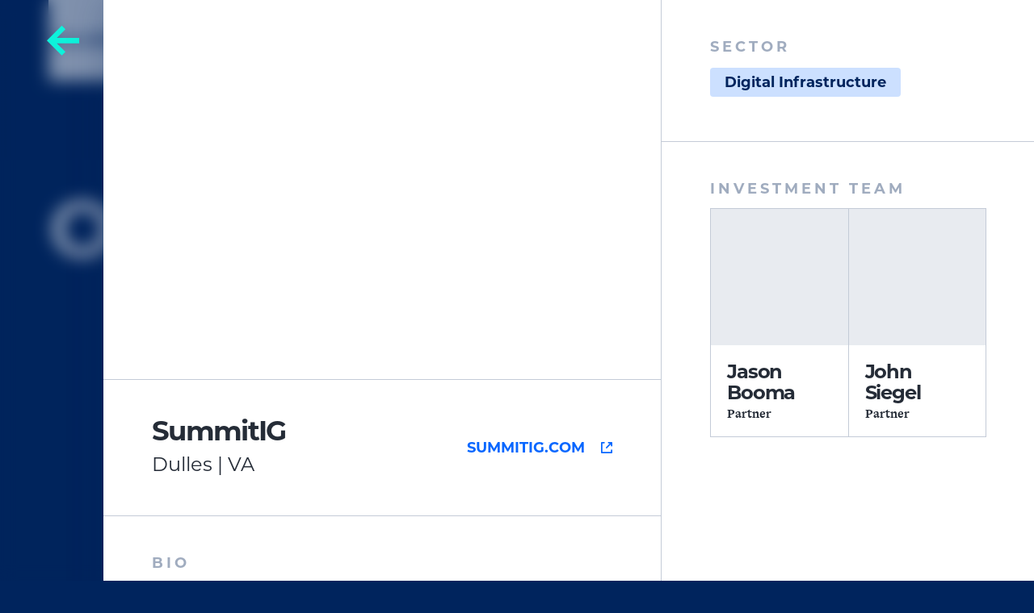

--- FILE ---
content_type: text/html; charset=UTF-8
request_url: https://colcap.com/portfolio/summitig/
body_size: 13515
content:
<!doctype html>
<html class="no-js" lang="en">

<head>
    <!-- Google tag (gtag.js) -->
<script async src="https://www.googletagmanager.com/gtag/js?id=G-VD0C6PS8TC"></script>
<script>
    window.dataLayer = window.dataLayer || [];
    function gtag() { dataLayer.push(arguments); }
    gtag('js', new Date());
    gtag('config', 'G-VD0C6PS8TC');
</script>
    <meta charset="utf-8">
    <meta http-equiv="X-UA-Compatible" content="IE=edge">
    <meta name="viewport" content="width=device-width, initial-scale=1">
    <link rel="apple-touch-icon" sizes="180x180" href="https://colcap.com/wp-content/themes/colcap/static/favicon/apple-touch-icon.png">
    <link rel="icon" type="image/png" sizes="32x32" href="https://colcap.com/wp-content/themes/colcap/static/favicon/favicon-32x32.png">
    <link rel="icon" type="image/png" sizes="16x16" href="https://colcap.com/wp-content/themes/colcap/static/favicon/favicon-16x16.png">
    <link rel="manifest" href="https://colcap.com/wp-content/themes/colcap/static/favicon/site.webmanifest">
    <link rel="mask-icon" href="https://colcap.com/wp-content/themes/colcap/static/favicon/safari-pinned-tab.svg"" color="#1770ff>
    <link rel=" shortcut icon" href="https://colcap.com/wp-content/themes/colcap/static/favicon/favicon.ico">
    <meta name="msapplication-TileColor" content="#1770ff">
    <meta name="msapplication-config" content="https://colcap.com/wp-content/themes/colcap/static/favicon/browserconfig.xml">
    <meta name="theme-color" content="#1770ff">
    <link rel="preconnect" href="https://fonts.googleapis.com">
    <link rel="preconnect" href="https://fonts.gstatic.com" crossorigin>
    <meta name='robots' content='index, follow, max-image-preview:large, max-snippet:-1, max-video-preview:-1' />

	<!-- This site is optimized with the Yoast SEO plugin v26.6 - https://yoast.com/wordpress/plugins/seo/ -->
	<title>SummitIG - Columbia Capital</title>
	<link rel="canonical" href="https://colcap.com/portfolio/summitig/" />
	<meta property="og:locale" content="en_US" />
	<meta property="og:type" content="article" />
	<meta property="og:title" content="SummitIG - Columbia Capital" />
	<meta property="og:description" content="SummitIG provides the dominant dark fiber network platform interconnecting the most critical digital infrastructure in Northern Virginia, the world’s largest data center hub. A majority of the Company was acquired by SDC Capital Partners in 2019." />
	<meta property="og:url" content="https://colcap.com/portfolio/summitig/" />
	<meta property="og:site_name" content="Columbia Capital" />
	<meta property="article:modified_time" content="2024-05-16T21:24:33+00:00" />
	<meta property="og:image" content="https://colcap.com/wp-content/uploads/2022/06/summitig-logo.png" />
	<meta property="og:image:width" content="4000" />
	<meta property="og:image:height" content="552" />
	<meta property="og:image:type" content="image/png" />
	<meta name="twitter:card" content="summary_large_image" />
	<meta name="twitter:label1" content="Est. reading time" />
	<meta name="twitter:data1" content="1 minute" />
	<script type="application/ld+json" class="yoast-schema-graph">{"@context":"https://schema.org","@graph":[{"@type":"WebPage","@id":"https://colcap.com/portfolio/summitig/","url":"https://colcap.com/portfolio/summitig/","name":"SummitIG - Columbia Capital","isPartOf":{"@id":"https://colcap.com/#website"},"primaryImageOfPage":{"@id":"https://colcap.com/portfolio/summitig/#primaryimage"},"image":{"@id":"https://colcap.com/portfolio/summitig/#primaryimage"},"thumbnailUrl":"https://colcap.com/wp-content/uploads/2022/06/summitig-logo-png.avif","datePublished":"2022-06-30T14:19:06+00:00","dateModified":"2024-05-16T21:24:33+00:00","breadcrumb":{"@id":"https://colcap.com/portfolio/summitig/#breadcrumb"},"inLanguage":"en-US","potentialAction":[{"@type":"ReadAction","target":["https://colcap.com/portfolio/summitig/"]}]},{"@type":"ImageObject","inLanguage":"en-US","@id":"https://colcap.com/portfolio/summitig/#primaryimage","url":"https://colcap.com/wp-content/uploads/2022/06/summitig-logo-png.avif","contentUrl":"https://colcap.com/wp-content/uploads/2022/06/summitig-logo-png.avif","width":4000,"height":552},{"@type":"BreadcrumbList","@id":"https://colcap.com/portfolio/summitig/#breadcrumb","itemListElement":[{"@type":"ListItem","position":1,"name":"Home","item":"https://colcap.com/"},{"@type":"ListItem","position":2,"name":"SummitIG"}]},{"@type":"WebSite","@id":"https://colcap.com/#website","url":"https://colcap.com/","name":"Columbia Capital","description":"Initiate. Invest. Build.","publisher":{"@id":"https://colcap.com/#organization"},"potentialAction":[{"@type":"SearchAction","target":{"@type":"EntryPoint","urlTemplate":"https://colcap.com/?s={search_term_string}"},"query-input":{"@type":"PropertyValueSpecification","valueRequired":true,"valueName":"search_term_string"}}],"inLanguage":"en-US"},{"@type":"Organization","@id":"https://colcap.com/#organization","name":"Columbia Capital","url":"https://colcap.com/","logo":{"@type":"ImageObject","inLanguage":"en-US","@id":"https://colcap.com/#/schema/logo/image/","url":"https://colcap.com/wp-content/uploads/2022/08/Columbia-Capital-Logo.png","contentUrl":"https://colcap.com/wp-content/uploads/2022/08/Columbia-Capital-Logo.png","width":1823,"height":1000,"caption":"Columbia Capital"},"image":{"@id":"https://colcap.com/#/schema/logo/image/"}}]}</script>
	<!-- / Yoast SEO plugin. -->


<link rel='dns-prefetch' href='//use.typekit.net' />
<link rel="alternate" title="oEmbed (JSON)" type="application/json+oembed" href="https://colcap.com/wp-json/oembed/1.0/embed?url=https%3A%2F%2Fcolcap.com%2Fportfolio%2Fsummitig%2F" />
<link rel="alternate" title="oEmbed (XML)" type="text/xml+oembed" href="https://colcap.com/wp-json/oembed/1.0/embed?url=https%3A%2F%2Fcolcap.com%2Fportfolio%2Fsummitig%2F&#038;format=xml" />
<style id='wp-img-auto-sizes-contain-inline-css' type='text/css'>
img:is([sizes=auto i],[sizes^="auto," i]){contain-intrinsic-size:3000px 1500px}
/*# sourceURL=wp-img-auto-sizes-contain-inline-css */
</style>
<style id='classic-theme-styles-inline-css' type='text/css'>
/*! This file is auto-generated */
.wp-block-button__link{color:#fff;background-color:#32373c;border-radius:9999px;box-shadow:none;text-decoration:none;padding:calc(.667em + 2px) calc(1.333em + 2px);font-size:1.125em}.wp-block-file__button{background:#32373c;color:#fff;text-decoration:none}
/*# sourceURL=/wp-includes/css/classic-themes.min.css */
</style>
<link rel='stylesheet' id='main-css' href='https://colcap.com/wp-content/themes/colcap/static/css/main.css?ver=1.0.2' type='text/css' media='all' />
<link rel='stylesheet' id='typekit-css' href='https://use.typekit.net/ccb8dnj.css?ver=1.0.2' type='text/css' media='all' />
<link rel='stylesheet' id='wp-block-paragraph-css' href='https://colcap.com/wp-includes/blocks/paragraph/style.min.css?ver=6.9' type='text/css' media='all' />
<link rel="https://api.w.org/" href="https://colcap.com/wp-json/" /><link rel="alternate" title="JSON" type="application/json" href="https://colcap.com/wp-json/wp/v2/investment/204" /><link rel="EditURI" type="application/rsd+xml" title="RSD" href="https://colcap.com/xmlrpc.php?rsd" />
<meta name="generator" content="WordPress 6.9" />
<link rel='shortlink' href='https://colcap.com/?p=204' />
<meta name="generator" content="performance-lab 4.0.0; plugins: image-prioritizer, webp-uploads">
<meta name="generator" content="webp-uploads 2.6.0">
<meta name="generator" content="optimization-detective 1.0.0-beta3">
<meta name="generator" content="image-prioritizer 1.0.0-beta2">
<style id='global-styles-inline-css' type='text/css'>
:root{--wp--preset--aspect-ratio--square: 1;--wp--preset--aspect-ratio--4-3: 4/3;--wp--preset--aspect-ratio--3-4: 3/4;--wp--preset--aspect-ratio--3-2: 3/2;--wp--preset--aspect-ratio--2-3: 2/3;--wp--preset--aspect-ratio--16-9: 16/9;--wp--preset--aspect-ratio--9-16: 9/16;--wp--preset--color--black: #000000;--wp--preset--color--cyan-bluish-gray: #abb8c3;--wp--preset--color--white: #ffffff;--wp--preset--color--pale-pink: #f78da7;--wp--preset--color--vivid-red: #cf2e2e;--wp--preset--color--luminous-vivid-orange: #ff6900;--wp--preset--color--luminous-vivid-amber: #fcb900;--wp--preset--color--light-green-cyan: #7bdcb5;--wp--preset--color--vivid-green-cyan: #00d084;--wp--preset--color--pale-cyan-blue: #8ed1fc;--wp--preset--color--vivid-cyan-blue: #0693e3;--wp--preset--color--vivid-purple: #9b51e0;--wp--preset--gradient--vivid-cyan-blue-to-vivid-purple: linear-gradient(135deg,rgb(6,147,227) 0%,rgb(155,81,224) 100%);--wp--preset--gradient--light-green-cyan-to-vivid-green-cyan: linear-gradient(135deg,rgb(122,220,180) 0%,rgb(0,208,130) 100%);--wp--preset--gradient--luminous-vivid-amber-to-luminous-vivid-orange: linear-gradient(135deg,rgb(252,185,0) 0%,rgb(255,105,0) 100%);--wp--preset--gradient--luminous-vivid-orange-to-vivid-red: linear-gradient(135deg,rgb(255,105,0) 0%,rgb(207,46,46) 100%);--wp--preset--gradient--very-light-gray-to-cyan-bluish-gray: linear-gradient(135deg,rgb(238,238,238) 0%,rgb(169,184,195) 100%);--wp--preset--gradient--cool-to-warm-spectrum: linear-gradient(135deg,rgb(74,234,220) 0%,rgb(151,120,209) 20%,rgb(207,42,186) 40%,rgb(238,44,130) 60%,rgb(251,105,98) 80%,rgb(254,248,76) 100%);--wp--preset--gradient--blush-light-purple: linear-gradient(135deg,rgb(255,206,236) 0%,rgb(152,150,240) 100%);--wp--preset--gradient--blush-bordeaux: linear-gradient(135deg,rgb(254,205,165) 0%,rgb(254,45,45) 50%,rgb(107,0,62) 100%);--wp--preset--gradient--luminous-dusk: linear-gradient(135deg,rgb(255,203,112) 0%,rgb(199,81,192) 50%,rgb(65,88,208) 100%);--wp--preset--gradient--pale-ocean: linear-gradient(135deg,rgb(255,245,203) 0%,rgb(182,227,212) 50%,rgb(51,167,181) 100%);--wp--preset--gradient--electric-grass: linear-gradient(135deg,rgb(202,248,128) 0%,rgb(113,206,126) 100%);--wp--preset--gradient--midnight: linear-gradient(135deg,rgb(2,3,129) 0%,rgb(40,116,252) 100%);--wp--preset--font-size--small: 13px;--wp--preset--font-size--medium: 20px;--wp--preset--font-size--large: 36px;--wp--preset--font-size--x-large: 42px;--wp--preset--spacing--20: 0.44rem;--wp--preset--spacing--30: 0.67rem;--wp--preset--spacing--40: 1rem;--wp--preset--spacing--50: 1.5rem;--wp--preset--spacing--60: 2.25rem;--wp--preset--spacing--70: 3.38rem;--wp--preset--spacing--80: 5.06rem;--wp--preset--shadow--natural: 6px 6px 9px rgba(0, 0, 0, 0.2);--wp--preset--shadow--deep: 12px 12px 50px rgba(0, 0, 0, 0.4);--wp--preset--shadow--sharp: 6px 6px 0px rgba(0, 0, 0, 0.2);--wp--preset--shadow--outlined: 6px 6px 0px -3px rgb(255, 255, 255), 6px 6px rgb(0, 0, 0);--wp--preset--shadow--crisp: 6px 6px 0px rgb(0, 0, 0);}:where(.is-layout-flex){gap: 0.5em;}:where(.is-layout-grid){gap: 0.5em;}body .is-layout-flex{display: flex;}.is-layout-flex{flex-wrap: wrap;align-items: center;}.is-layout-flex > :is(*, div){margin: 0;}body .is-layout-grid{display: grid;}.is-layout-grid > :is(*, div){margin: 0;}:where(.wp-block-columns.is-layout-flex){gap: 2em;}:where(.wp-block-columns.is-layout-grid){gap: 2em;}:where(.wp-block-post-template.is-layout-flex){gap: 1.25em;}:where(.wp-block-post-template.is-layout-grid){gap: 1.25em;}.has-black-color{color: var(--wp--preset--color--black) !important;}.has-cyan-bluish-gray-color{color: var(--wp--preset--color--cyan-bluish-gray) !important;}.has-white-color{color: var(--wp--preset--color--white) !important;}.has-pale-pink-color{color: var(--wp--preset--color--pale-pink) !important;}.has-vivid-red-color{color: var(--wp--preset--color--vivid-red) !important;}.has-luminous-vivid-orange-color{color: var(--wp--preset--color--luminous-vivid-orange) !important;}.has-luminous-vivid-amber-color{color: var(--wp--preset--color--luminous-vivid-amber) !important;}.has-light-green-cyan-color{color: var(--wp--preset--color--light-green-cyan) !important;}.has-vivid-green-cyan-color{color: var(--wp--preset--color--vivid-green-cyan) !important;}.has-pale-cyan-blue-color{color: var(--wp--preset--color--pale-cyan-blue) !important;}.has-vivid-cyan-blue-color{color: var(--wp--preset--color--vivid-cyan-blue) !important;}.has-vivid-purple-color{color: var(--wp--preset--color--vivid-purple) !important;}.has-black-background-color{background-color: var(--wp--preset--color--black) !important;}.has-cyan-bluish-gray-background-color{background-color: var(--wp--preset--color--cyan-bluish-gray) !important;}.has-white-background-color{background-color: var(--wp--preset--color--white) !important;}.has-pale-pink-background-color{background-color: var(--wp--preset--color--pale-pink) !important;}.has-vivid-red-background-color{background-color: var(--wp--preset--color--vivid-red) !important;}.has-luminous-vivid-orange-background-color{background-color: var(--wp--preset--color--luminous-vivid-orange) !important;}.has-luminous-vivid-amber-background-color{background-color: var(--wp--preset--color--luminous-vivid-amber) !important;}.has-light-green-cyan-background-color{background-color: var(--wp--preset--color--light-green-cyan) !important;}.has-vivid-green-cyan-background-color{background-color: var(--wp--preset--color--vivid-green-cyan) !important;}.has-pale-cyan-blue-background-color{background-color: var(--wp--preset--color--pale-cyan-blue) !important;}.has-vivid-cyan-blue-background-color{background-color: var(--wp--preset--color--vivid-cyan-blue) !important;}.has-vivid-purple-background-color{background-color: var(--wp--preset--color--vivid-purple) !important;}.has-black-border-color{border-color: var(--wp--preset--color--black) !important;}.has-cyan-bluish-gray-border-color{border-color: var(--wp--preset--color--cyan-bluish-gray) !important;}.has-white-border-color{border-color: var(--wp--preset--color--white) !important;}.has-pale-pink-border-color{border-color: var(--wp--preset--color--pale-pink) !important;}.has-vivid-red-border-color{border-color: var(--wp--preset--color--vivid-red) !important;}.has-luminous-vivid-orange-border-color{border-color: var(--wp--preset--color--luminous-vivid-orange) !important;}.has-luminous-vivid-amber-border-color{border-color: var(--wp--preset--color--luminous-vivid-amber) !important;}.has-light-green-cyan-border-color{border-color: var(--wp--preset--color--light-green-cyan) !important;}.has-vivid-green-cyan-border-color{border-color: var(--wp--preset--color--vivid-green-cyan) !important;}.has-pale-cyan-blue-border-color{border-color: var(--wp--preset--color--pale-cyan-blue) !important;}.has-vivid-cyan-blue-border-color{border-color: var(--wp--preset--color--vivid-cyan-blue) !important;}.has-vivid-purple-border-color{border-color: var(--wp--preset--color--vivid-purple) !important;}.has-vivid-cyan-blue-to-vivid-purple-gradient-background{background: var(--wp--preset--gradient--vivid-cyan-blue-to-vivid-purple) !important;}.has-light-green-cyan-to-vivid-green-cyan-gradient-background{background: var(--wp--preset--gradient--light-green-cyan-to-vivid-green-cyan) !important;}.has-luminous-vivid-amber-to-luminous-vivid-orange-gradient-background{background: var(--wp--preset--gradient--luminous-vivid-amber-to-luminous-vivid-orange) !important;}.has-luminous-vivid-orange-to-vivid-red-gradient-background{background: var(--wp--preset--gradient--luminous-vivid-orange-to-vivid-red) !important;}.has-very-light-gray-to-cyan-bluish-gray-gradient-background{background: var(--wp--preset--gradient--very-light-gray-to-cyan-bluish-gray) !important;}.has-cool-to-warm-spectrum-gradient-background{background: var(--wp--preset--gradient--cool-to-warm-spectrum) !important;}.has-blush-light-purple-gradient-background{background: var(--wp--preset--gradient--blush-light-purple) !important;}.has-blush-bordeaux-gradient-background{background: var(--wp--preset--gradient--blush-bordeaux) !important;}.has-luminous-dusk-gradient-background{background: var(--wp--preset--gradient--luminous-dusk) !important;}.has-pale-ocean-gradient-background{background: var(--wp--preset--gradient--pale-ocean) !important;}.has-electric-grass-gradient-background{background: var(--wp--preset--gradient--electric-grass) !important;}.has-midnight-gradient-background{background: var(--wp--preset--gradient--midnight) !important;}.has-small-font-size{font-size: var(--wp--preset--font-size--small) !important;}.has-medium-font-size{font-size: var(--wp--preset--font-size--medium) !important;}.has-large-font-size{font-size: var(--wp--preset--font-size--large) !important;}.has-x-large-font-size{font-size: var(--wp--preset--font-size--x-large) !important;}
/*# sourceURL=global-styles-inline-css */
</style>
<link data-od-added-tag rel="preload" fetchpriority="high" as="image" href="https://colcap.com/wp-content/themes/colcap/static/img/logo-white.svg" media="screen and (600px &lt; width &lt;= 782px)">
</head>

<body class="wp-singular investment-template-default single single-investment postid-204 wp-theme-colcap investment-summitig overlay-active">
    
    <div style="display: none;">
        <svg xmlns="http://www.w3.org/2000/svg" xmlns:xlink="http://www.w3.org/1999/xlink"><symbol viewBox="0 0 18.568 18.567" id="alert" xmlns="http://www.w3.org/2000/svg"><g fill="currentColor"><path d="M9.284 0A9.311 9.311 0 000 9.222 9.148 9.148 0 002.682 15.8a9.181 9.181 0 006.54 2.764h.062A9.284 9.284 0 109.284 0zm0 17.309h-.062a8.067 8.067 0 01-5.673-2.393 7.933 7.933 0 01-2.29-5.673 8.036 8.036 0 118.025 8.066z"/><path d="M9.284 11.344a.7.7 0 00.7-.7V4.868a.7.7 0 00-1.4 0v5.776a.7.7 0 00.7.7M9.288 12.708a.96.96 0 00-.949.949v.041a.95.95 0 101.9 0v-.041a.96.96 0 00-.949-.949"/></g></symbol><symbol viewBox="0 0 24 23" id="arrow-left" xmlns="http://www.w3.org/2000/svg"><path d="M11.119 22.82l2.7-2.7-6.433-6.436H24V9.711H7.386l6.433-6.435-2.7-2.702L0 11.698z" fill="currentColor"/></symbol><symbol viewBox="0 0 24 23" id="arrow-right" xmlns="http://www.w3.org/2000/svg"><path d="M12.881.574l-2.7 2.702 6.433 6.435H0v3.973h16.614l-6.433 6.436 2.7 2.7L24 11.699z" fill="currentColor"/></symbol><symbol viewBox="0 0 18 13" id="arrow-right-sm" xmlns="http://www.w3.org/2000/svg"><path d="M17.532 4.988L12.981.437a1.494 1.494 0 00-2.112 0 1.474 1.474 0 000 2.112l1.912 1.913-11.328.115C.639 4.599-.021 5.26.001 6.073c0 .396.153.77.417 1.034s.66.44 1.056.44l11.548-.116-2.135 2.135a1.494 1.494 0 000 2.112 1.474 1.474 0 002.111-.001l4.555-4.555c.537-.578.57-1.426.084-2.019l-.105-.115z" fill="currentColor"/></symbol><symbol viewBox="0 0 15 8" id="caret-down" xmlns="http://www.w3.org/2000/svg"><path d="M.59.276h14l-7 7z" fill="#252C37" fill-rule="evenodd"/></symbol><symbol viewBox="0 0 15.291 26.702" id="certification" xmlns="http://www.w3.org/2000/svg"><g fill="currentColor"><path d="M7.645 17.253a9.547 9.547 0 01-4.859-1.33v10.779l4.981-4.292 4.982 4.292V15.775a9.55 9.55 0 01-5.1 1.478M15.291 7.645A7.645 7.645 0 117.645 0a7.646 7.646 0 017.645 7.645"/></g></symbol><symbol viewBox="0 0 23.635 23.635" id="checkmark" xmlns="http://www.w3.org/2000/svg"><path d="M11.817 0a11.817 11.817 0 1011.818 11.817A11.831 11.831 0 0011.817 0zm5.689 8.368L11.6 16.64a1.183 1.183 0 01-.864.491h-.1a1.181 1.181 0 01-.835-.346l-3.546-3.541a1.182 1.182 0 111.671-1.671l2.559 2.559 5.1-7.137a1.181 1.181 0 111.922 1.373z" fill="currentColor"/></symbol><symbol viewBox="0 0 15.439 9.134" id="chevron-down" xmlns="http://www.w3.org/2000/svg"><path d="M7.719 9.133l-7.72-7.72L1.414-.001l6.305 6.306 6.306-6.306 1.414 1.414z" fill="currentColor"/></symbol><symbol viewBox="0 0 512 512" id="clock" xmlns="http://www.w3.org/2000/svg"><!--! Font Awesome Pro 6.1.1 by @fontawesome - https://fontawesome.com License - https://fontawesome.com/license (Commercial License) Copyright 2022 Fonticons, Inc.--><path d="M256 512C114.6 512 0 397.4 0 256S114.6 0 256 0s256 114.6 256 256-114.6 256-256 256zm-24-256c0 8 4 15.5 10.7 19.1l96 64c11 8.2 25.9 5.2 32.4-5.8 8.2-11 5.2-25.9-5.8-33.3L280 243.2V120c0-13.3-10.7-24-24.9-24-12.4 0-24 10.7-24 24l.9 136z" fill="#currentColor"/></symbol><symbol viewBox="0 0 32 32" id="cross" xmlns="http://www.w3.org/2000/svg"><path d="M16 0c8.832.01 15.99 7.167 16 16 0 8.836-7.163 16-16 16-8.836 0-16-7.163-16-16C.001 7.166 7.163 0 16 0zm-4.213 8.969a2 2 0 00-2.701 2.945l4.109 4.11-4.11 4.11-.116.127a2 2 0 002.818 2.818l.127-.117 4.11-4.109 4.11 4.11.127.116a2 2 0 002.701-2.945l-4.109-4.11 4.11-4.11.116-.127a2 2 0 00-2.818-2.818l-.127.117-4.11 4.109-4.11-4.11z" fill="currentColor"/></symbol><symbol viewBox="0 0 24.429 16.614" id="education" xmlns="http://www.w3.org/2000/svg"><path d="M23.983 5.462l-11.517 4.1a.668.668 0 01-.458 0L.465 5.462a.683.683 0 010-1.295L11.981.041a.668.668 0 01.458 0l11.544 4.126a.693.693 0 010 1.295m-.836 4.693v-2.94l-1.375.485v2.508a1.23 1.23 0 00-.459.944 1.18 1.18 0 001.186 1.187 1.2 1.2 0 001.187-1.187 1.146 1.146 0 00-.539-.997zm-10.923.836a2.012 2.012 0 01-.7-.108L4.106 8.24v5.745a13.8 13.8 0 0016.209 0V8.213l-7.39 2.643a2.154 2.154 0 01-.7.135z" fill="currentColor"/></symbol><symbol viewBox="0 0 14 14" id="external-link" xmlns="http://www.w3.org/2000/svg"><g fill="currentColor"><path d="M13.099 9.272a.88.88 0 00-.883.865v2.097H1.729V1.748h2.098A.883.883 0 004.71.865.852.852 0 003.845 0H.883A.883.883 0 000 .883v12.234c0 .478.386.883.883.883h12.234a.883.883 0 00.883-.883v-2.98a.896.896 0 00-.901-.865z"/><path d="M13.104 0H9.318a.879.879 0 00-.878.879c0 .494.384.878.878.878h1.59l-4.663 4.76a.868.868 0 00.018 1.227.86.86 0 00.603.256c.22 0 .458-.092.622-.256l4.756-4.852v1.776c0 .476.384.879.878.879A.867.867 0 0014 4.668V.878A.894.894 0 0013.104 0z"/></g></symbol><symbol viewBox="0 0 47.267 47.267" id="facebook" xmlns="http://www.w3.org/2000/svg"><path data-name="Path 41" d="M27.777 23.738h-3.286v8.795h-3.349v-8.795h-2.325v-3.167h2.325v-2.7c0-2.125 1.374-4.078 4.539-4.078a19.21 19.21 0 012.23.123l-.075 2.956s-.967-.009-2.021-.009c-1.142 0-1.324.526-1.324 1.4v2.312h3.436z" fill="#fff"/><g data-name="Ellipse 9032" fill="none" stroke="#fff"><circle cx="23.634" cy="23.634" r="23.634" stroke="none"/><circle cx="23.634" cy="23.634" r="23.134"/></g></symbol><symbol viewBox="0 0 47.267 47.267" id="instagram" xmlns="http://www.w3.org/2000/svg"><defs><clipPath id="a"><path data-name="Rectangle 6664" fill="#fff" d="M0 0h21.189v21.189H0z"/></clipPath></defs><g data-name="Group 10441"><g data-name="Group 10440" transform="translate(13.039 13.039)" clip-path="url(#a)" fill="#fff"><path data-name="Path 13048" d="M15.438 21.25H5.75a5.818 5.818 0 01-5.812-5.812V5.75A5.818 5.818 0 015.75-.062h9.688A5.818 5.818 0 0121.25 5.75v9.688a5.818 5.818 0 01-5.812 5.812M5.75 1.875A3.879 3.879 0 001.875 5.75v9.688a3.879 3.879 0 003.875 3.875h9.688a3.879 3.879 0 003.875-3.875V5.75a3.879 3.879 0 00-3.875-3.875z"/><path data-name="Path 13049" d="M10.625 15.396a4.846 4.846 0 01-4.776-4.132 4.844 4.844 0 115.5 4.08 5.031 5.031 0 01-.721.052m.011-7.75a2.86 2.86 0 00-.426.032 2.905 2.905 0 10.852 0 2.86 2.86 0 00-.426-.032"/><path data-name="Path 13050" d="M15.923 6.235a1.017 1.017 0 01-.688-.281 1.119 1.119 0 01-.2-.32.812.812 0 01-.077-.368.969.969 0 111.937 0 .964.964 0 01-.077.368 1.119 1.119 0 01-.2.32 1.019 1.019 0 01-.688.281"/></g></g><g data-name="Ellipse 9034" fill="none" stroke="#fff"><circle cx="23.634" cy="23.634" r="23.634" stroke="none"/><circle cx="23.634" cy="23.634" r="23.134"/></g></symbol><symbol viewBox="0 0 20 26.702" id="map-marker" xmlns="http://www.w3.org/2000/svg"><path d="M10.013 0a10.015 10.015 0 00-8.438 15.407l7.664 10.708a.944.944 0 00.774.587.912.912 0 00.774-.587l7.637-10.708A9.847 9.847 0 0020 10.093 10.063 10.063 0 0010.013 0m0 14.393a4.379 4.379 0 114.379-4.379 4.365 4.365 0 01-4.379 4.379" fill="currentColor"/></symbol><symbol viewBox="0 0 18 26" id="marker" xmlns="http://www.w3.org/2000/svg"><path d="M17.75 9.505a8.75 8.75 0 10-17.5 0c0 1.734.512 3.346 1.381 4.706h-.01C4.571 18.83 9 25.755 9 25.755l7.379-11.544h-.009a8.725 8.725 0 001.38-4.706zM9 13.255a3.75 3.75 0 110-7.5 3.75 3.75 0 010 7.5z" fill="currentColor"/></symbol><symbol viewBox="0 0 31 23" id="quote" xmlns="http://www.w3.org/2000/svg"><path d="M.43 22.828v-8.242c0-3.906.93-6.992 2.793-9.258 1.862-2.266 4.576-3.75 8.144-4.453v4.063c-2.656.833-4.44 2.265-5.351 4.296a6.966 6.966 0 00-.586 3.32h6.133v10.274H.43zm29.453-17.89c-2.63.807-4.401 2.265-5.313 4.375-.52 1.12-.729 2.2-.625 3.242h6.133v10.273H18.945v-8.242c0-3.958.957-7.057 2.871-9.297C23.73 3.05 26.42 1.58 29.883.875v4.063z" fill="currentColor"/></symbol><symbol viewBox="0 0 28.071 28.202" id="search" xmlns="http://www.w3.org/2000/svg"><path d="M27.412 23.722l-5.447-5.447a11.209 11.209 0 001.935-6.326A11.949 11.949 0 1011.949 23.9a11.209 11.209 0 006.326-1.933l5.447 5.447a2.548 2.548 0 003.69 0 2.912 2.912 0 000-3.692zM5.8 17.923a8.368 8.368 0 01-2.46-5.974 8.408 8.408 0 018.61-8.61 8.408 8.408 0 018.61 8.61 8.408 8.408 0 01-8.61 8.61 9.41 9.41 0 01-6.15-2.636z" fill="currentColor"/></symbol><symbol viewBox="0 0 22 24" id="telephone" xmlns="http://www.w3.org/2000/svg"><path d="M16.51 17.16a2.489 2.489 0 00-1.71-1.068 2.522 2.522 0 00-1.928.502l-.09.079c-.4.32-.95.381-1.412.155a8.9 8.9 0 01-5.135-8.954c.045-.499.367-.93.833-1.113l.115-.045A2.509 2.509 0 008.51 3.301l-.672-1.406a2.589 2.589 0 00-4.093-.815l-1.55 1.423A5 5 0 00.81 5.688a17.914 17.914 0 009.784 16.946c.304.155.623.277.952.364a5.012 5.012 0 002.54 0l1.963-.6a2.588 2.588 0 001.333-3.927l-.873-1.312zM12.854.63a.662.662 0 01.55-.185l.1.021a11.25 11.25 0 017.958 13.784.662.662 0 11-1.279-.343c1.42-5.297-1.724-10.743-7.022-12.162A.662.662 0 0112.855.63zm-.036 2.395a8.607 8.607 0 016.086 10.541.662.662 0 01-1.278-.343 7.282 7.282 0 00-5.15-8.92.662.662 0 01.342-1.278zm-.686 2.557a5.959 5.959 0 014.213 7.298.662.662 0 11-1.278-.343 4.634 4.634 0 00-3.277-5.676.662.662 0 01.342-1.279z" fill="currentColor"/></symbol><symbol viewBox="0 0 47.267 47.267" id="twitter" xmlns="http://www.w3.org/2000/svg"><path data-name="Path 40" d="M33.006 20.513c.008.18.012.36.012.542a11.886 11.886 0 01-18.3 10.014 8.45 8.45 0 006.189-1.731 4.181 4.181 0 01-3.9-2.9 4.248 4.248 0 00.786.075 4.2 4.2 0 001.1-.147 4.183 4.183 0 01-3.353-4.1v-.053a4.159 4.159 0 001.893.523 4.183 4.183 0 01-1.293-5.581 11.864 11.864 0 008.615 4.368 4.183 4.183 0 017.123-3.813 8.344 8.344 0 002.655-1.014 4.191 4.191 0 01-1.838 2.313 8.321 8.321 0 002.4-.659 8.488 8.488 0 01-2.089 2.163z" fill="#fff"/><g data-name="Ellipse 9031" fill="none" stroke="#fff"><circle cx="23.634" cy="23.634" r="23.634" stroke="none"/><circle cx="23.634" cy="23.634" r="23.134"/></g></symbol><symbol viewBox="0 0 47.267 47.267" id="youtube" xmlns="http://www.w3.org/2000/svg"><path data-name="Path 42" d="M35.173 17.278a3.05 3.05 0 00-2.146-2.16c-1.893-.51-9.482-.51-9.482-.51s-7.59 0-9.482.51a3.051 3.051 0 00-2.146 2.16 34.336 34.336 0 000 11.76 3.05 3.05 0 002.146 2.159c1.892.511 9.482.511 9.482.511s7.59 0 9.482-.511a3.049 3.049 0 002.146-2.159 34.344 34.344 0 000-11.76zm-14.11 9.488v-7.214l6.344 3.609z" fill="#fff"/><g data-name="Ellipse 9033" fill="none" stroke="#fff"><circle cx="23.634" cy="23.634" r="23.634" stroke="none"/><circle cx="23.634" cy="23.634" r="23.134"/></g></symbol></svg>    </div>

    <header>
        <div class="header-content">
            <a href="#main" class="skip">Skip to content</a>
            <div class="container">
                <a class="logo" href="https://colcap.com" title="Columbia Capital">
                    <img data-od-xpath="/HTML/BODY/HEADER/*[1][self::DIV]/*[2][self::DIV]/*[1][self::A]/*[1][self::IMG]" width="182" height="100" src="https://colcap.com/wp-content/themes/colcap/static/img/logo-white.svg" alt="Columbia Capital Logo">
                </a>
                <button class="menu-toggle">
                    <span class="bar"></span>
                    <span class="bar"></span>
                    <span class="bar"></span>
                    <span class="visually-hidden">Show Menu</span>
                </button>
                <div class="menu-wrap">
                    <ul id="menu-header" class="menu"><li id="menu-item-17" class="menu-item menu-item-type-post_type menu-item-object-page menu-item-home menu-item-17"><a href="https://colcap.com/">Home</a></li>
<li id="menu-item-16" class="menu-item menu-item-type-post_type menu-item-object-page menu-item-16"><a href="https://colcap.com/about/">About Us</a></li>
<li id="menu-item-15" class="menu-item menu-item-type-post_type menu-item-object-page menu-item-15"><a href="https://colcap.com/our-portfolio/">Our Portfolio</a></li>
<li id="menu-item-18" class="menu-item menu-item-type-custom menu-item-object-custom menu-item-18"><a target="_blank" href="https://dynamo.dynamosoftware.com/">Investors</a></li>
</ul>                </div>
            </div>
        </div>
    </header>

    <div class="overlay">
        <button class="overlay-close">
            <svg class="icon">
                <use xlink:href="#arrow-left" />
            </svg>
        </button>
        <div class="overlay-scroll">
            <div class="overlay-content">
                                    <div class="overlay-profile">
        <div class="overlay-content-panel">
            <picture class="aspect-landscape contain bg-white">
                <img data-od-added-sizes data-od-removed-fetchpriority="high" data-od-xpath="/HTML/BODY/DIV[@class=&apos;overlay&apos;]/*[2][self::DIV]/*[1][self::DIV]/*[1][self::DIV]/*[1][self::DIV]/*[1][self::PICTURE]/*[1][self::IMG]" sizes="(600px &lt; width &lt;= 782px) 1024px, (782px &lt; width) 562px" width="1024" height="141" src="https://colcap.com/wp-content/uploads/2022/06/summitig-logo-1024x141.avif" class="attachment-large size-large lazyload wp-post-image" alt="" decoding="async"  srcset="[data-uri] 100w" data-src="https://colcap.com/wp-content/uploads/2022/06/summitig-logo-1024x141.avif" data-srcset="https://colcap.com/wp-content/uploads/2022/06/summitig-logo-1024x141.avif 1024w, https://colcap.com/wp-content/uploads/2022/06/summitig-logo-300x41.avif 300w, https://colcap.com/wp-content/uploads/2022/06/summitig-logo-768x106.avif 768w, https://colcap.com/wp-content/uploads/2022/06/summitig-logo-1536x212.avif 1536w, https://colcap.com/wp-content/uploads/2022/06/summitig-logo-2048x283.avif 2048w" data-sizes="auto" data-object-fit="cover" />            </picture>
        </div>

        <div class="overlay-content-panel">
            <div class="d-flex flex-wrap align-items-center justify-content-between">
                <div class="me-20">
                    <h2 class=" h3 mb-5">SummitIG</h2>
                                            <p class="lead">Dulles | VA</p>
                                    </div>
                                    <div class="my-5">
                        <a class="d-flex align-items-center font-family-sans-serif font-weight-bold uppercase no-underline" href="https://summitig.com/" target="_blank" rel="noopener noreferrer">
                            summitig.com                            <svg class="small icon ms-20">
                                <use xlink:href="#external-link" />
                            </svg>
                        </a>
                    </div>
                            </div>
        </div>

                    <div class="overlay-content-panel">
                <p class="meta text-grey-3 mb-10">Bio</p>
                <!-- wp:paragraph -->
<p>SummitIG provides the dominant dark fiber network platform interconnecting the most critical digital infrastructure in Northern Virginia, the world’s largest data center hub. A majority of the Company was acquired by SDC Capital Partners in 2019.</p>
<!-- /wp:paragraph -->            </div>
        
    </div>
    <div class="overlay-details">
                    <div class="overlay-content-panel">
                <p class="meta text-grey-3 mb-10">Sector</p>
                <div class="d-flex flex-wrap">
                                                <p class="lead me-10 mb-10"><span class="badge bg-blue-1 text-blue-5">Digital Infrastructure</span></p>
                                    </div>
            </div>
        
                            <div class="overlay-content-panel">
                <p class="meta text-grey-3 mb-10">Investment Team</p>
                <div class="row g-0">
                                            <div class="col-6 col-sm-4 col-md-12 col-lg-6">
                            <a class="investment-excerpt" href="https://colcap.com/team/jason-booma/" data-no-swup data-overlay>
                                <picture class="aspect-square bg-grey-1">
                                    <img data-od-added-sizes data-od-xpath="/HTML/BODY/DIV[@class=&apos;overlay&apos;]/*[2][self::DIV]/*[1][self::DIV]/*[2][self::DIV]/*[2][self::DIV]/*[2][self::DIV]/*[1][self::DIV]/*[1][self::A]/*[1][self::PICTURE]/*[1][self::IMG]" sizes="(600px &lt; width &lt;= 782px) 1227px, (782px &lt; width) 169px" width="1227" height="1168" src="https://colcap.com/wp-content/uploads/2022/06/Booma_Jason2-e1509654348705-png.avif" class="attachment-square size-square lazyload wp-post-image" alt="" decoding="async" srcset="[data-uri] 100w" data-src="https://colcap.com/wp-content/uploads/2022/06/Booma_Jason2-e1509654348705-png.avif" data-srcset="https://colcap.com/wp-content/uploads/2022/06/Booma_Jason2-e1509654348705-png.avif 1227w, https://colcap.com/wp-content/uploads/2022/06/Booma_Jason2-e1509654348705-300x286.avif 300w, https://colcap.com/wp-content/uploads/2022/06/Booma_Jason2-e1509654348705-1024x975.avif 1024w, https://colcap.com/wp-content/uploads/2022/06/Booma_Jason2-e1509654348705-768x731.avif 768w" data-sizes="auto" data-object-fit="cover" />                                </picture>
                                <div class="p-20">
                                    <h3 class="h5 mb-5">Jason Booma</h3>
                                    <p class="medium font-weight-bold line-height-sm">Partner</p>
                                </div>
                            </a>
                        </div>
                                            <div class="col-6 col-sm-4 col-md-12 col-lg-6">
                            <a class="investment-excerpt" href="https://colcap.com/team/john-siegel/" data-no-swup data-overlay>
                                <picture class="aspect-square bg-grey-1">
                                    <img data-od-added-sizes data-od-xpath="/HTML/BODY/DIV[@class=&apos;overlay&apos;]/*[2][self::DIV]/*[1][self::DIV]/*[2][self::DIV]/*[2][self::DIV]/*[2][self::DIV]/*[2][self::DIV]/*[1][self::A]/*[1][self::PICTURE]/*[1][self::IMG]" sizes="(600px &lt; width &lt;= 782px) 1280px, (782px &lt; width) 169px" width="1280" height="1280" src="https://colcap.com/wp-content/uploads/2022/06/Siegel_John-1280x1280.avif" class="attachment-square size-square lazyload wp-post-image" alt="" decoding="async" srcset="[data-uri] 100w" data-src="https://colcap.com/wp-content/uploads/2022/06/Siegel_John-1280x1280.avif" data-srcset="https://colcap.com/wp-content/uploads/2022/06/Siegel_John-1280x1280.avif 1280w, https://colcap.com/wp-content/uploads/2022/06/Siegel_John-150x150.avif 150w, https://colcap.com/wp-content/uploads/2022/06/Siegel_John-640x640.avif 640w" data-sizes="auto" data-object-fit="cover" />                                </picture>
                                <div class="p-20">
                                    <h3 class="h5 mb-5">John Siegel</h3>
                                    <p class="medium font-weight-bold line-height-sm">Partner</p>
                                </div>
                            </a>
                        </div>
                                    </div>
            </div>
            </div>
            </div>
        </div>
    </div>

    <main id="main">

                    <section class="page-header-large">
                                    <picture class="aspect bg-blue-5">
                        <img data-od-added-sizes data-od-xpath="/HTML/BODY/MAIN[@id=&apos;main&apos;]/*[1][self::SECTION]/*[1][self::PICTURE]/*[1][self::IMG]" sizes="(600px &lt; width &lt;= 782px) 1920px, (782px &lt; width) 1282px" width="1920" height="1280" src="https://colcap.com/wp-content/uploads/2022/09/hero-portfolio-1920x1280.avif" class="attachment-landscape size-landscape lazyload" alt="" decoding="async" srcset="[data-uri] 100w" data-src="https://colcap.com/wp-content/uploads/2022/09/hero-portfolio-1920x1280.avif" data-srcset="https://colcap.com/wp-content/uploads/2022/09/hero-portfolio-1920x1280.avif 1920w, https://colcap.com/wp-content/uploads/2022/09/hero-portfolio-300x200.avif 300w, https://colcap.com/wp-content/uploads/2022/09/hero-portfolio-1024x683.avif 1024w, https://colcap.com/wp-content/uploads/2022/09/hero-portfolio-768x512.avif 768w, https://colcap.com/wp-content/uploads/2022/09/hero-portfolio-1536x1024.avif 1536w, https://colcap.com/wp-content/uploads/2022/09/hero-portfolio-2048x1366.avif 2048w, https://colcap.com/wp-content/uploads/2022/09/hero-portfolio-960x640.avif 960w" data-sizes="auto" data-object-fit="cover" />                    </picture>
                                <div class="container">
                    <div class="row" data-scroll-fade-children>
                        <div class="col-12">
                                                        <h1 class="divider">Our Portfolio</h1>
                        </div>
                                                    <div class="col-10 offset-1 col-md-6 offset-md-5 mt-30 mt-md-50 mt-lg-70 mt-xl-90">
                                <div class="lead font-family-sans-serif">
                                    <p>Over the past thirty years, Columbia Capital has invested in a portfolio of industry leaders in the communications, media, and enterprise technology industries. Our goal is to build a sector focused portfolio of companies at all stages of growth.</p>
                                </div>
                            </div>
                                            </div>
                </div>
            </section>
            

<section class="portfolio section-margin" id="" aria-label="">
    <div class="container">
        <div class="portfolio-filter-wrap py-20 mb-40 mb-lg-60 mb-xl-80">
            <div class="row align-items-center">
                <div class="col-md-6 mb-20 mb-md-0">
                    <label for="status" class="visually-hidden">Filter Portfolio</label>
                    <select class="portfolio-filter form-control font-weight-bold w-auto mx-auto ms-md-0" name="status" id="status">
                                                    <option selected="selected" value="current-investments">Current Investments</option>
                                                    <option  value="recent-exits">Recent Exits</option>
                                            </select>
                </div>
                <div class="col-md-6 text-center text-md-end">
                                            <a class="btn btn-link" href="https://colcap.com/all-investments/" target="" rel="">
                            All Investments                            <svg class="icon">
                                <use xlink:href="#arrow-right-sm" />
                            </svg>
                        </a>
                                    </div>
            </div>
        </div>

                        <div class="portfolio-sector">
                    <p class="meta mb-15">Enterprise Technology</p>
                    <div class="row g-0 section-margin-bottom divider">
                                                    <div class="col-sm-6 col-md-4 col-lg-3" data-status="current-investments" style="">
                                <a class="investment-excerpt" href="https://colcap.com/portfolio/altamira/" data-no-swup data-overlay>
                                    <div class="p-40">
                                        <picture class="aspect-landscape contain bg-white">
                                            <img data-od-added-sizes data-od-xpath="/HTML/BODY/MAIN[@id=&apos;main&apos;]/*[2][self::SECTION]/*[1][self::DIV]/*[2][self::DIV]/*[2][self::DIV]/*[1][self::DIV]/*[1][self::A]/*[1][self::DIV]/*[1][self::PICTURE]/*[1][self::IMG]" sizes="(600px &lt; width &lt;= 782px) 1024px, (782px &lt; width) 209px" width="1024" height="400" src="https://colcap.com/wp-content/uploads/2022/06/altamira-logo-1024x400.avif" class="attachment-large size-large lazyload wp-post-image" alt="" decoding="async" srcset="[data-uri] 100w" data-src="https://colcap.com/wp-content/uploads/2022/06/altamira-logo-1024x400.avif" data-srcset="https://colcap.com/wp-content/uploads/2022/06/altamira-logo-1024x400.avif 1024w, https://colcap.com/wp-content/uploads/2022/06/altamira-logo-300x117.avif 300w, https://colcap.com/wp-content/uploads/2022/06/altamira-logo-768x300.avif 768w, https://colcap.com/wp-content/uploads/2022/06/altamira-logo.avif 1055w" data-sizes="auto" data-object-fit="cover" />                                        </picture>
                                    </div>
                                </a>
                            </div>
                                                    <div class="col-sm-6 col-md-4 col-lg-3" data-status="current-investments" style="">
                                <a class="investment-excerpt" href="https://colcap.com/portfolio/billing-platform/" data-no-swup data-overlay>
                                    <div class="p-40">
                                        <picture class="aspect-landscape contain bg-white">
                                            <img data-od-xpath="/HTML/BODY/MAIN[@id=&apos;main&apos;]/*[2][self::SECTION]/*[1][self::DIV]/*[2][self::DIV]/*[2][self::DIV]/*[2][self::DIV]/*[1][self::A]/*[1][self::DIV]/*[1][self::PICTURE]/*[1][self::IMG]" width="195" height="54" src="https://colcap.com/wp-content/uploads/2022/06/billing-platform-logo.svg" class="attachment-large size-large lazyload wp-post-image" alt="" decoding="async" data-src="https://colcap.com/wp-content/uploads/2022/06/billing-platform-logo.svg" data-sizes="auto" data-object-fit="cover" />                                        </picture>
                                    </div>
                                </a>
                            </div>
                                                    <div class="col-sm-6 col-md-4 col-lg-3" data-status="current-investments" style="">
                                <a class="investment-excerpt" href="https://colcap.com/portfolio/bluewave/" data-no-swup data-overlay>
                                    <div class="p-40">
                                        <picture class="aspect-landscape contain bg-white">
                                            <img data-od-added-sizes data-od-xpath="/HTML/BODY/MAIN[@id=&apos;main&apos;]/*[2][self::SECTION]/*[1][self::DIV]/*[2][self::DIV]/*[2][self::DIV]/*[3][self::DIV]/*[1][self::A]/*[1][self::DIV]/*[1][self::PICTURE]/*[1][self::IMG]" sizes="(600px &lt; width &lt;= 782px) 722px, (782px &lt; width) 209px" width="722" height="139" src="https://colcap.com/wp-content/uploads/2022/06/Bluewave-2021.png" class="attachment-large size-large lazyload wp-post-image" alt="" decoding="async" srcset="[data-uri] 100w" data-src="https://colcap.com/wp-content/uploads/2022/06/Bluewave-2021.png" data-srcset="https://colcap.com/wp-content/uploads/2022/06/Bluewave-2021.png 722w, https://colcap.com/wp-content/uploads/2022/06/Bluewave-2021-300x58.avif 300w" data-sizes="auto" data-object-fit="cover" />                                        </picture>
                                    </div>
                                </a>
                            </div>
                                                    <div class="col-sm-6 col-md-4 col-lg-3" data-status="recent-exits" style="display: none">
                                <a class="investment-excerpt" href="https://colcap.com/portfolio/cloud-sherpas-2/" data-no-swup data-overlay>
                                    <div class="p-40">
                                        <picture class="aspect-landscape contain bg-white">
                                            <img data-od-xpath="/HTML/BODY/MAIN[@id=&apos;main&apos;]/*[2][self::SECTION]/*[1][self::DIV]/*[2][self::DIV]/*[2][self::DIV]/*[4][self::DIV]/*[1][self::A]/*[1][self::DIV]/*[1][self::PICTURE]/*[1][self::IMG]" width="611" height="232" src="https://colcap.com/wp-content/uploads/2022/06/cloud-sherpas.svg" class="attachment-large size-large lazyload wp-post-image" alt="" decoding="async" data-src="https://colcap.com/wp-content/uploads/2022/06/cloud-sherpas.svg" data-sizes="auto" data-object-fit="cover" />                                        </picture>
                                    </div>
                                </a>
                            </div>
                                                    <div class="col-sm-6 col-md-4 col-lg-3" data-status="recent-exits" style="display: none">
                                <a class="investment-excerpt" href="https://colcap.com/portfolio/contino/" data-no-swup data-overlay>
                                    <div class="p-40">
                                        <picture class="aspect-landscape contain bg-white">
                                            <img data-od-xpath="/HTML/BODY/MAIN[@id=&apos;main&apos;]/*[2][self::SECTION]/*[1][self::DIV]/*[2][self::DIV]/*[2][self::DIV]/*[5][self::DIV]/*[1][self::A]/*[1][self::DIV]/*[1][self::PICTURE]/*[1][self::IMG]" width="130" height="20" src="https://colcap.com/wp-content/uploads/2022/06/contino-logo.svg" class="attachment-large size-large lazyload wp-post-image" alt="" decoding="async" data-src="https://colcap.com/wp-content/uploads/2022/06/contino-logo.svg" data-sizes="auto" data-object-fit="cover" />                                        </picture>
                                    </div>
                                </a>
                            </div>
                                                    <div class="col-sm-6 col-md-4 col-lg-3" data-status="current-investments" style="">
                                <a class="investment-excerpt" href="https://colcap.com/portfolio/driven-technologies/" data-no-swup data-overlay>
                                    <div class="p-40">
                                        <picture class="aspect-landscape contain bg-white">
                                            <img data-od-added-sizes data-od-xpath="/HTML/BODY/MAIN[@id=&apos;main&apos;]/*[2][self::SECTION]/*[1][self::DIV]/*[2][self::DIV]/*[2][self::DIV]/*[6][self::DIV]/*[1][self::A]/*[1][self::DIV]/*[1][self::PICTURE]/*[1][self::IMG]" sizes="(600px &lt; width &lt;= 782px) 1024px, (782px &lt; width) 209px" width="1024" height="145" src="https://colcap.com/wp-content/uploads/2022/06/Driven-2023-v2-1024x145.avif" class="attachment-large size-large lazyload wp-post-image" alt="" decoding="async" srcset="[data-uri] 100w" data-src="https://colcap.com/wp-content/uploads/2022/06/Driven-2023-v2-1024x145.avif" data-srcset="https://colcap.com/wp-content/uploads/2022/06/Driven-2023-v2-1024x145.avif 1024w, https://colcap.com/wp-content/uploads/2022/06/Driven-2023-v2-300x43.avif 300w, https://colcap.com/wp-content/uploads/2022/06/Driven-2023-v2-768x109.avif 768w, https://colcap.com/wp-content/uploads/2022/06/Driven-2023-v2-png.avif 1255w" data-sizes="auto" data-object-fit="cover" />                                        </picture>
                                    </div>
                                </a>
                            </div>
                                                    <div class="col-sm-6 col-md-4 col-lg-3" data-status="past-investments" style="display: none">
                                <a class="investment-excerpt" href="https://colcap.com/portfolio/endgame/" data-no-swup data-overlay>
                                    <div class="p-40">
                                        <picture class="aspect-landscape contain bg-white">
                                            <img data-od-added-sizes data-od-xpath="/HTML/BODY/MAIN[@id=&apos;main&apos;]/*[2][self::SECTION]/*[1][self::DIV]/*[2][self::DIV]/*[2][self::DIV]/*[7][self::DIV]/*[1][self::A]/*[1][self::DIV]/*[1][self::PICTURE]/*[1][self::IMG]" sizes="" width="559" height="371" src="https://colcap.com/wp-content/uploads/2022/06/logo-endgame.avif" class="attachment-large size-large lazyload wp-post-image" alt="" decoding="async" srcset="[data-uri] 100w" data-src="https://colcap.com/wp-content/uploads/2022/06/logo-endgame.avif" data-srcset="https://colcap.com/wp-content/uploads/2022/06/logo-endgame.avif 559w, https://colcap.com/wp-content/uploads/2022/06/logo-endgame-300x199.avif 300w" data-sizes="auto" data-object-fit="cover" />                                        </picture>
                                    </div>
                                </a>
                            </div>
                                                    <div class="col-sm-6 col-md-4 col-lg-3" data-status="current-investments" style="">
                                <a class="investment-excerpt" href="https://colcap.com/portfolio/everstream-analytics/" data-no-swup data-overlay>
                                    <div class="p-40">
                                        <picture class="aspect-landscape contain bg-white">
                                            <img data-od-xpath="/HTML/BODY/MAIN[@id=&apos;main&apos;]/*[2][self::SECTION]/*[1][self::DIV]/*[2][self::DIV]/*[2][self::DIV]/*[8][self::DIV]/*[1][self::A]/*[1][self::DIV]/*[1][self::PICTURE]/*[1][self::IMG]" width="147" height="34" src="https://colcap.com/wp-content/uploads/2022/06/everstream-logo.svg" class="attachment-large size-large lazyload wp-post-image" alt="" decoding="async" data-src="https://colcap.com/wp-content/uploads/2022/06/everstream-logo.svg" data-sizes="auto" data-object-fit="cover" />                                        </picture>
                                    </div>
                                </a>
                            </div>
                                                    <div class="col-sm-6 col-md-4 col-lg-3" data-status="current-investments" style="">
                                <a class="investment-excerpt" href="https://colcap.com/portfolio/groundswell/" data-no-swup data-overlay>
                                    <div class="p-40">
                                        <picture class="aspect-landscape contain bg-white">
                                            <img data-od-added-sizes data-od-xpath="/HTML/BODY/MAIN[@id=&apos;main&apos;]/*[2][self::SECTION]/*[1][self::DIV]/*[2][self::DIV]/*[2][self::DIV]/*[9][self::DIV]/*[1][self::A]/*[1][self::DIV]/*[1][self::PICTURE]/*[1][self::IMG]" sizes="(600px &lt; width &lt;= 782px) 1024px, (782px &lt; width) 209px" width="1024" height="526" src="https://colcap.com/wp-content/uploads/2022/12/Groundswell_Primary-Logo_BlackGrey-1024x526.avif" class="attachment-large size-large lazyload wp-post-image" alt="" decoding="async" srcset="[data-uri] 100w" data-src="https://colcap.com/wp-content/uploads/2022/12/Groundswell_Primary-Logo_BlackGrey-1024x526.avif" data-srcset="https://colcap.com/wp-content/uploads/2022/12/Groundswell_Primary-Logo_BlackGrey-1024x526.avif 1024w, https://colcap.com/wp-content/uploads/2022/12/Groundswell_Primary-Logo_BlackGrey-300x154.avif 300w, https://colcap.com/wp-content/uploads/2022/12/Groundswell_Primary-Logo_BlackGrey-768x394.avif 768w, https://colcap.com/wp-content/uploads/2022/12/Groundswell_Primary-Logo_BlackGrey-1536x789.avif 1536w, https://colcap.com/wp-content/uploads/2022/12/Groundswell_Primary-Logo_BlackGrey-2048x1052.avif 2048w" data-sizes="auto" data-object-fit="cover" />                                        </picture>
                                    </div>
                                </a>
                            </div>
                                                    <div class="col-sm-6 col-md-4 col-lg-3" data-status="current-investments" style="">
                                <a class="investment-excerpt" href="https://colcap.com/portfolio/indicium/" data-no-swup data-overlay>
                                    <div class="p-40">
                                        <picture class="aspect-landscape contain bg-white">
                                            <img data-od-added-sizes data-od-xpath="/HTML/BODY/MAIN[@id=&apos;main&apos;]/*[2][self::SECTION]/*[1][self::DIV]/*[2][self::DIV]/*[2][self::DIV]/*[10][self::DIV]/*[1][self::A]/*[1][self::DIV]/*[1][self::PICTURE]/*[1][self::IMG]" sizes="(600px &lt; width &lt;= 782px) 1024px, (782px &lt; width) 209px" width="1024" height="322" src="https://colcap.com/wp-content/uploads/2024/05/Indicium-Logo-1024x322.avif" class="attachment-large size-large lazyload wp-post-image" alt="" decoding="async" srcset="[data-uri] 100w" data-src="https://colcap.com/wp-content/uploads/2024/05/Indicium-Logo-1024x322.avif" data-srcset="https://colcap.com/wp-content/uploads/2024/05/Indicium-Logo-1024x322.avif 1024w, https://colcap.com/wp-content/uploads/2024/05/Indicium-Logo-300x94.avif 300w, https://colcap.com/wp-content/uploads/2024/05/Indicium-Logo-768x242.avif 768w, https://colcap.com/wp-content/uploads/2024/05/Indicium-Logo.avif 1217w" data-sizes="auto" data-object-fit="cover" />                                        </picture>
                                    </div>
                                </a>
                            </div>
                                                    <div class="col-sm-6 col-md-4 col-lg-3" data-status="current-investments" style="">
                                <a class="investment-excerpt" href="https://colcap.com/portfolio/lantern/" data-no-swup data-overlay>
                                    <div class="p-40">
                                        <picture class="aspect-landscape contain bg-white">
                                            <img data-od-xpath="/HTML/BODY/MAIN[@id=&apos;main&apos;]/*[2][self::SECTION]/*[1][self::DIV]/*[2][self::DIV]/*[2][self::DIV]/*[11][self::DIV]/*[1][self::A]/*[1][self::DIV]/*[1][self::PICTURE]/*[1][self::IMG]" width="178" height="49" src="https://colcap.com/wp-content/uploads/2023/11/Lantern-2023-png.avif" class="attachment-large size-large lazyload wp-post-image" alt="" decoding="async" data-src="https://colcap.com/wp-content/uploads/2023/11/Lantern-2023-png.avif" data-sizes="auto" data-object-fit="cover" />                                        </picture>
                                    </div>
                                </a>
                            </div>
                                                    <div class="col-sm-6 col-md-4 col-lg-3" data-status="current-investments" style="">
                                <a class="investment-excerpt" href="https://colcap.com/portfolio/lemongrass/" data-no-swup data-overlay>
                                    <div class="p-40">
                                        <picture class="aspect-landscape contain bg-white">
                                            <img data-od-added-sizes data-od-xpath="/HTML/BODY/MAIN[@id=&apos;main&apos;]/*[2][self::SECTION]/*[1][self::DIV]/*[2][self::DIV]/*[2][self::DIV]/*[12][self::DIV]/*[1][self::A]/*[1][self::DIV]/*[1][self::PICTURE]/*[1][self::IMG]" sizes="(600px &lt; width &lt;= 782px) 999px, (782px &lt; width) 209px" width="999" height="205" src="https://colcap.com/wp-content/uploads/2022/06/Lemongrass-Logo_382U_Horizontal.png" class="attachment-large size-large lazyload wp-post-image" alt="" decoding="async" srcset="[data-uri] 100w" data-src="https://colcap.com/wp-content/uploads/2022/06/Lemongrass-Logo_382U_Horizontal.png" data-srcset="https://colcap.com/wp-content/uploads/2022/06/Lemongrass-Logo_382U_Horizontal.png 999w, https://colcap.com/wp-content/uploads/2022/06/Lemongrass-Logo_382U_Horizontal-300x62.avif 300w, https://colcap.com/wp-content/uploads/2022/06/Lemongrass-Logo_382U_Horizontal-768x158.avif 768w" data-sizes="auto" data-object-fit="cover" />                                        </picture>
                                    </div>
                                </a>
                            </div>
                                                    <div class="col-sm-6 col-md-4 col-lg-3" data-status="current-investments" style="">
                                <a class="investment-excerpt" href="https://colcap.com/portfolio/mesh-ai/" data-no-swup data-overlay>
                                    <div class="p-40">
                                        <picture class="aspect-landscape contain bg-white">
                                            <img data-od-xpath="/HTML/BODY/MAIN[@id=&apos;main&apos;]/*[2][self::SECTION]/*[1][self::DIV]/*[2][self::DIV]/*[2][self::DIV]/*[13][self::DIV]/*[1][self::A]/*[1][self::DIV]/*[1][self::PICTURE]/*[1][self::IMG]" width="214" height="30" src="https://colcap.com/wp-content/uploads/2022/06/mesh-ai-logo.svg" class="attachment-large size-large lazyload wp-post-image" alt="" decoding="async" data-src="https://colcap.com/wp-content/uploads/2022/06/mesh-ai-logo.svg" data-sizes="auto" data-object-fit="cover" />                                        </picture>
                                    </div>
                                </a>
                            </div>
                                                    <div class="col-sm-6 col-md-4 col-lg-3" data-status="current-investments" style="">
                                <a class="investment-excerpt" href="https://colcap.com/portfolio/nearform/" data-no-swup data-overlay>
                                    <div class="p-40">
                                        <picture class="aspect-landscape contain bg-white">
                                            <img data-od-xpath="/HTML/BODY/MAIN[@id=&apos;main&apos;]/*[2][self::SECTION]/*[1][self::DIV]/*[2][self::DIV]/*[2][self::DIV]/*[14][self::DIV]/*[1][self::A]/*[1][self::DIV]/*[1][self::PICTURE]/*[1][self::IMG]" width="1822" height="575" src="https://colcap.com/wp-content/uploads/2022/06/Nearform.svg" class="attachment-large size-large lazyload wp-post-image" alt="" decoding="async" data-src="https://colcap.com/wp-content/uploads/2022/06/Nearform.svg" data-sizes="auto" data-object-fit="cover" />                                        </picture>
                                    </div>
                                </a>
                            </div>
                                                    <div class="col-sm-6 col-md-4 col-lg-3" data-status="recent-exits" style="display: none">
                                <a class="investment-excerpt" href="https://colcap.com/portfolio/new-signature/" data-no-swup data-overlay>
                                    <div class="p-40">
                                        <picture class="aspect-landscape contain bg-white">
                                            <img data-od-xpath="/HTML/BODY/MAIN[@id=&apos;main&apos;]/*[2][self::SECTION]/*[1][self::DIV]/*[2][self::DIV]/*[2][self::DIV]/*[15][self::DIV]/*[1][self::A]/*[1][self::DIV]/*[1][self::PICTURE]/*[1][self::IMG]" width="422" height="39" src="https://colcap.com/wp-content/uploads/2022/06/new-signature-logo.svg" class="attachment-large size-large lazyload wp-post-image" alt="" decoding="async" data-src="https://colcap.com/wp-content/uploads/2022/06/new-signature-logo.svg" data-sizes="auto" data-object-fit="cover" />                                        </picture>
                                    </div>
                                </a>
                            </div>
                                                    <div class="col-sm-6 col-md-4 col-lg-3" data-status="current-investments" style="">
                                <a class="investment-excerpt" href="https://colcap.com/portfolio/nisos/" data-no-swup data-overlay>
                                    <div class="p-40">
                                        <picture class="aspect-landscape contain bg-white">
                                            <img data-od-added-sizes data-od-xpath="/HTML/BODY/MAIN[@id=&apos;main&apos;]/*[2][self::SECTION]/*[1][self::DIV]/*[2][self::DIV]/*[2][self::DIV]/*[16][self::DIV]/*[1][self::A]/*[1][self::DIV]/*[1][self::PICTURE]/*[1][self::IMG]" sizes="(600px &lt; width &lt;= 782px) 1024px, (782px &lt; width) 209px" width="1024" height="383" src="https://colcap.com/wp-content/uploads/2022/06/nisos-logo-1024x383.avif" class="attachment-large size-large lazyload wp-post-image" alt="" decoding="async" srcset="[data-uri] 100w" data-src="https://colcap.com/wp-content/uploads/2022/06/nisos-logo-1024x383.avif" data-srcset="https://colcap.com/wp-content/uploads/2022/06/nisos-logo-1024x383.avif 1024w, https://colcap.com/wp-content/uploads/2022/06/nisos-logo-300x112.avif 300w, https://colcap.com/wp-content/uploads/2022/06/nisos-logo-768x287.avif 768w, https://colcap.com/wp-content/uploads/2022/06/nisos-logo-1536x574.avif 1536w, https://colcap.com/wp-content/uploads/2022/06/nisos-logo-2048x765.avif 2048w" data-sizes="auto" data-object-fit="cover" />                                        </picture>
                                    </div>
                                </a>
                            </div>
                                                    <div class="col-sm-6 col-md-4 col-lg-3" data-status="current-investments" style="">
                                <a class="investment-excerpt" href="https://colcap.com/portfolio/ollion/" data-no-swup data-overlay>
                                    <div class="p-40">
                                        <picture class="aspect-landscape contain bg-white">
                                            <img data-od-xpath="/HTML/BODY/MAIN[@id=&apos;main&apos;]/*[2][self::SECTION]/*[1][self::DIV]/*[2][self::DIV]/*[2][self::DIV]/*[17][self::DIV]/*[1][self::A]/*[1][self::DIV]/*[1][self::PICTURE]/*[1][self::IMG]" width="300" height="58" src="https://colcap.com/wp-content/uploads/2022/06/Ollion-2023-png.avif" class="attachment-large size-large lazyload wp-post-image" alt="" decoding="async" data-src="https://colcap.com/wp-content/uploads/2022/06/Ollion-2023-png.avif" data-sizes="auto" data-object-fit="cover" />                                        </picture>
                                    </div>
                                </a>
                            </div>
                                                    <div class="col-sm-6 col-md-4 col-lg-3" data-status="past-investments" style="display: none">
                                <a class="investment-excerpt" href="https://colcap.com/portfolio/opaq-networks/" data-no-swup data-overlay>
                                    <div class="p-40">
                                        <picture class="aspect-landscape contain bg-white">
                                            <img data-od-added-sizes data-od-xpath="/HTML/BODY/MAIN[@id=&apos;main&apos;]/*[2][self::SECTION]/*[1][self::DIV]/*[2][self::DIV]/*[2][self::DIV]/*[18][self::DIV]/*[1][self::A]/*[1][self::DIV]/*[1][self::PICTURE]/*[1][self::IMG]" sizes="" width="932" height="297" src="https://colcap.com/wp-content/uploads/2022/06/opaq-networks.avif" class="attachment-large size-large lazyload wp-post-image" alt="" decoding="async" srcset="[data-uri] 100w" data-src="https://colcap.com/wp-content/uploads/2022/06/opaq-networks.avif" data-srcset="https://colcap.com/wp-content/uploads/2022/06/opaq-networks.avif 932w, https://colcap.com/wp-content/uploads/2022/06/opaq-networks-300x96.avif 300w, https://colcap.com/wp-content/uploads/2022/06/opaq-networks-768x245.avif 768w" data-sizes="auto" data-object-fit="cover" />                                        </picture>
                                    </div>
                                </a>
                            </div>
                                                    <div class="col-sm-6 col-md-4 col-lg-3" data-status="current-investments" style="">
                                <a class="investment-excerpt" href="https://colcap.com/portfolio/telarus/" data-no-swup data-overlay>
                                    <div class="p-40">
                                        <picture class="aspect-landscape contain bg-white">
                                            <img data-od-added-sizes data-od-xpath="/HTML/BODY/MAIN[@id=&apos;main&apos;]/*[2][self::SECTION]/*[1][self::DIV]/*[2][self::DIV]/*[2][self::DIV]/*[19][self::DIV]/*[1][self::A]/*[1][self::DIV]/*[1][self::PICTURE]/*[1][self::IMG]" sizes="(600px &lt; width &lt;= 782px) 545px, (782px &lt; width) 209px" width="545" height="126" src="https://colcap.com/wp-content/uploads/2022/06/2018_Telarus_logo-small.png" class="attachment-large size-large lazyload wp-post-image" alt="" decoding="async" srcset="[data-uri] 100w" data-src="https://colcap.com/wp-content/uploads/2022/06/2018_Telarus_logo-small.png" data-srcset="https://colcap.com/wp-content/uploads/2022/06/2018_Telarus_logo-small.png 545w, https://colcap.com/wp-content/uploads/2022/06/2018_Telarus_logo-small-300x69.avif 300w" data-sizes="auto" data-object-fit="cover" />                                        </picture>
                                    </div>
                                </a>
                            </div>
                                                    <div class="col-sm-6 col-md-4 col-lg-3" data-status="current-investments" style="">
                                <a class="investment-excerpt" href="https://colcap.com/portfolio/top-percentile-collective/" data-no-swup data-overlay>
                                    <div class="p-40">
                                        <picture class="aspect-landscape contain bg-white">
                                            <img data-od-added-sizes data-od-xpath="/HTML/BODY/MAIN[@id=&apos;main&apos;]/*[2][self::SECTION]/*[1][self::DIV]/*[2][self::DIV]/*[2][self::DIV]/*[20][self::DIV]/*[1][self::A]/*[1][self::DIV]/*[1][self::PICTURE]/*[1][self::IMG]" sizes="(600px &lt; width &lt;= 782px) 726px, (782px &lt; width) 209px" width="726" height="288" src="https://colcap.com/wp-content/uploads/2022/06/TPC-2021-png.avif" class="attachment-large size-large lazyload wp-post-image" alt="" decoding="async" srcset="[data-uri] 100w" data-src="https://colcap.com/wp-content/uploads/2022/06/TPC-2021-png.avif" data-srcset="https://colcap.com/wp-content/uploads/2022/06/TPC-2021-png.avif 726w, https://colcap.com/wp-content/uploads/2022/06/TPC-2021-300x119.avif 300w" data-sizes="auto" data-object-fit="cover" />                                        </picture>
                                    </div>
                                </a>
                            </div>
                                                    <div class="col-sm-6 col-md-4 col-lg-3" data-status="current-investments" style="">
                                <a class="investment-excerpt" href="https://colcap.com/portfolio/v2-digital/" data-no-swup data-overlay>
                                    <div class="p-40">
                                        <picture class="aspect-landscape contain bg-white">
                                            <img data-od-added-sizes data-od-xpath="/HTML/BODY/MAIN[@id=&apos;main&apos;]/*[2][self::SECTION]/*[1][self::DIV]/*[2][self::DIV]/*[2][self::DIV]/*[21][self::DIV]/*[1][self::A]/*[1][self::DIV]/*[1][self::PICTURE]/*[1][self::IMG]" sizes="(600px &lt; width &lt;= 782px) 1024px, (782px &lt; width) 209px" width="1024" height="576" src="https://colcap.com/wp-content/uploads/2023/08/V2-Logo-1024x576.avif" class="attachment-large size-large lazyload wp-post-image" alt="" decoding="async" srcset="[data-uri] 100w" data-src="https://colcap.com/wp-content/uploads/2023/08/V2-Logo-1024x576.avif" data-srcset="https://colcap.com/wp-content/uploads/2023/08/V2-Logo-1024x576.avif 1024w, https://colcap.com/wp-content/uploads/2023/08/V2-Logo-300x169.avif 300w, https://colcap.com/wp-content/uploads/2023/08/V2-Logo-768x432.avif 768w, https://colcap.com/wp-content/uploads/2023/08/V2-Logo-960x540.avif 960w, https://colcap.com/wp-content/uploads/2023/08/V2-Logo-png.avif 1280w" data-sizes="auto" data-object-fit="cover" />                                        </picture>
                                    </div>
                                </a>
                            </div>
                                                    <div class="col-sm-6 col-md-4 col-lg-3" data-status="current-investments" style="">
                                <a class="investment-excerpt" href="https://colcap.com/portfolio/verato/" data-no-swup data-overlay>
                                    <div class="p-40">
                                        <picture class="aspect-landscape contain bg-white">
                                            <img data-od-xpath="/HTML/BODY/MAIN[@id=&apos;main&apos;]/*[2][self::SECTION]/*[1][self::DIV]/*[2][self::DIV]/*[2][self::DIV]/*[22][self::DIV]/*[1][self::A]/*[1][self::DIV]/*[1][self::PICTURE]/*[1][self::IMG]" width="453" height="102" src="https://colcap.com/wp-content/uploads/2022/06/verato-logo.svg" class="attachment-large size-large lazyload wp-post-image" alt="" decoding="async" data-src="https://colcap.com/wp-content/uploads/2022/06/verato-logo.svg" data-sizes="auto" data-object-fit="cover" />                                        </picture>
                                    </div>
                                </a>
                            </div>
                                                    <div class="col-sm-6 col-md-4 col-lg-3" data-status="recent-exits" style="display: none">
                                <a class="investment-excerpt" href="https://colcap.com/portfolio/virtustream/" data-no-swup data-overlay>
                                    <div class="p-40">
                                        <picture class="aspect-landscape contain bg-white">
                                            <img data-od-added-sizes data-od-xpath="/HTML/BODY/MAIN[@id=&apos;main&apos;]/*[2][self::SECTION]/*[1][self::DIV]/*[2][self::DIV]/*[2][self::DIV]/*[23][self::DIV]/*[1][self::A]/*[1][self::DIV]/*[1][self::PICTURE]/*[1][self::IMG]" sizes="" width="559" height="371" src="https://colcap.com/wp-content/uploads/2022/06/logo-virtustream-2.avif" class="attachment-large size-large lazyload wp-post-image" alt="" decoding="async" srcset="[data-uri] 100w" data-src="https://colcap.com/wp-content/uploads/2022/06/logo-virtustream-2.avif" data-srcset="https://colcap.com/wp-content/uploads/2022/06/logo-virtustream-2.avif 559w, https://colcap.com/wp-content/uploads/2022/06/logo-virtustream-2-300x199.avif 300w" data-sizes="auto" data-object-fit="cover" />                                        </picture>
                                    </div>
                                </a>
                            </div>
                                                    <div class="col-sm-6 col-md-4 col-lg-3" data-status="" style="display: none">
                                <a class="investment-excerpt" href="https://colcap.com/portfolio/webs/" data-no-swup data-overlay>
                                    <div class="p-40">
                                        <picture class="aspect-landscape contain bg-white">
                                            <img data-od-xpath="/HTML/BODY/MAIN[@id=&apos;main&apos;]/*[2][self::SECTION]/*[1][self::DIV]/*[2][self::DIV]/*[2][self::DIV]/*[24][self::DIV]/*[1][self::A]/*[1][self::DIV]/*[1][self::PICTURE]/*[1][self::IMG]" width="120" height="40" src="https://colcap.com/wp-content/uploads/2022/06/webs-logo.svg" class="attachment-large size-large lazyload wp-post-image" alt="" decoding="async" data-src="https://colcap.com/wp-content/uploads/2022/06/webs-logo.svg" data-sizes="auto" data-object-fit="cover" />                                        </picture>
                                    </div>
                                </a>
                            </div>
                                                    <div class="col-sm-6 col-md-4 col-lg-3" data-status="current-investments" style="">
                                <a class="investment-excerpt" href="https://colcap.com/portfolio/xtype/" data-no-swup data-overlay>
                                    <div class="p-40">
                                        <picture class="aspect-landscape contain bg-white">
                                            <img data-od-added-sizes data-od-xpath="/HTML/BODY/MAIN[@id=&apos;main&apos;]/*[2][self::SECTION]/*[1][self::DIV]/*[2][self::DIV]/*[2][self::DIV]/*[25][self::DIV]/*[1][self::A]/*[1][self::DIV]/*[1][self::PICTURE]/*[1][self::IMG]" sizes="(600px &lt; width &lt;= 782px) 536px, (782px &lt; width) 209px" width="536" height="160" src="https://colcap.com/wp-content/uploads/2022/12/xtype-2022-png.avif" class="attachment-large size-large lazyload wp-post-image" alt="" decoding="async" srcset="[data-uri] 100w" data-src="https://colcap.com/wp-content/uploads/2022/12/xtype-2022-png.avif" data-srcset="https://colcap.com/wp-content/uploads/2022/12/xtype-2022-png.avif 536w, https://colcap.com/wp-content/uploads/2022/12/xtype-2022-300x90.avif 300w" data-sizes="auto" data-object-fit="cover" />                                        </picture>
                                    </div>
                                </a>
                            </div>
                                            </div>
                </div>
                        <div class="portfolio-sector">
                    <p class="meta mb-15">Digital Infrastructure</p>
                    <div class="row g-0 section-margin-bottom divider">
                                                    <div class="col-sm-6 col-md-4 col-lg-3" data-status="" style="display: none">
                                <a class="investment-excerpt" href="https://colcap.com/portfolio/baja-broadband-holding-company/" data-no-swup data-overlay>
                                    <div class="p-40">
                                        <picture class="aspect-landscape contain bg-white">
                                            <img data-od-added-sizes data-od-xpath="/HTML/BODY/MAIN[@id=&apos;main&apos;]/*[2][self::SECTION]/*[1][self::DIV]/*[3][self::DIV]/*[2][self::DIV]/*[1][self::DIV]/*[1][self::A]/*[1][self::DIV]/*[1][self::PICTURE]/*[1][self::IMG]" sizes="" width="256" height="256" src="https://colcap.com/wp-content/uploads/2022/06/baja-broadband.avif" class="attachment-large size-large lazyload wp-post-image" alt="" decoding="async" srcset="[data-uri] 100w" data-src="https://colcap.com/wp-content/uploads/2022/06/baja-broadband.avif" data-srcset="https://colcap.com/wp-content/uploads/2022/06/baja-broadband.avif 256w, https://colcap.com/wp-content/uploads/2022/06/baja-broadband-150x150.avif 150w" data-sizes="auto" data-object-fit="cover" />                                        </picture>
                                    </div>
                                </a>
                            </div>
                                                    <div class="col-sm-6 col-md-4 col-lg-3" data-status="current-investments" style="">
                                <a class="investment-excerpt" href="https://colcap.com/portfolio/bandwidth-ig/" data-no-swup data-overlay>
                                    <div class="p-40">
                                        <picture class="aspect-landscape contain bg-white">
                                            <img data-od-added-sizes data-od-xpath="/HTML/BODY/MAIN[@id=&apos;main&apos;]/*[2][self::SECTION]/*[1][self::DIV]/*[3][self::DIV]/*[2][self::DIV]/*[2][self::DIV]/*[1][self::A]/*[1][self::DIV]/*[1][self::PICTURE]/*[1][self::IMG]" sizes="(600px &lt; width &lt;= 782px) 1024px, (782px &lt; width) 209px" width="1024" height="152" src="https://colcap.com/wp-content/uploads/2022/06/bandwidth-ig-logo-1024x152.avif" class="attachment-large size-large lazyload wp-post-image" alt="" decoding="async" srcset="[data-uri] 100w" data-src="https://colcap.com/wp-content/uploads/2022/06/bandwidth-ig-logo-1024x152.avif" data-srcset="https://colcap.com/wp-content/uploads/2022/06/bandwidth-ig-logo-1024x152.avif 1024w, https://colcap.com/wp-content/uploads/2022/06/bandwidth-ig-logo-300x45.avif 300w, https://colcap.com/wp-content/uploads/2022/06/bandwidth-ig-logo-768x114.avif 768w, https://colcap.com/wp-content/uploads/2022/06/bandwidth-ig-logo-1536x228.avif 1536w, https://colcap.com/wp-content/uploads/2022/06/bandwidth-ig-logo-png.avif 1946w" data-sizes="auto" data-object-fit="cover" />                                        </picture>
                                    </div>
                                </a>
                            </div>
                                                    <div class="col-sm-6 col-md-4 col-lg-3" data-status="current-investments" style="">
                                <a class="investment-excerpt" href="https://colcap.com/portfolio/centra/" data-no-swup data-overlay>
                                    <div class="p-40">
                                        <picture class="aspect-landscape contain bg-white">
                                            <img data-od-xpath="/HTML/BODY/MAIN[@id=&apos;main&apos;]/*[2][self::SECTION]/*[1][self::DIV]/*[3][self::DIV]/*[2][self::DIV]/*[3][self::DIV]/*[1][self::A]/*[1][self::DIV]/*[1][self::PICTURE]/*[1][self::IMG]" width="989" height="406" src="https://colcap.com/wp-content/uploads/2022/06/Centra_Horizontal-Lockup_Color.svg" class="attachment-large size-large lazyload wp-post-image" alt="" decoding="async" data-src="https://colcap.com/wp-content/uploads/2022/06/Centra_Horizontal-Lockup_Color.svg" data-sizes="auto" data-object-fit="cover" />                                        </picture>
                                    </div>
                                </a>
                            </div>
                                                    <div class="col-sm-6 col-md-4 col-lg-3" data-status="recent-exits" style="display: none">
                                <a class="investment-excerpt" href="https://colcap.com/portfolio/cologix/" data-no-swup data-overlay>
                                    <div class="p-40">
                                        <picture class="aspect-landscape contain bg-white">
                                            <img data-od-added-sizes data-od-xpath="/HTML/BODY/MAIN[@id=&apos;main&apos;]/*[2][self::SECTION]/*[1][self::DIV]/*[3][self::DIV]/*[2][self::DIV]/*[4][self::DIV]/*[1][self::A]/*[1][self::DIV]/*[1][self::PICTURE]/*[1][self::IMG]" sizes="" width="583" height="197" src="https://colcap.com/wp-content/uploads/2022/06/cologix-logo-png.avif" class="attachment-large size-large lazyload wp-post-image" alt="" decoding="async" srcset="[data-uri] 100w" data-src="https://colcap.com/wp-content/uploads/2022/06/cologix-logo-png.avif" data-srcset="https://colcap.com/wp-content/uploads/2022/06/cologix-logo-png.avif 583w, https://colcap.com/wp-content/uploads/2022/06/cologix-logo-300x101.avif 300w" data-sizes="auto" data-object-fit="cover" />                                        </picture>
                                    </div>
                                </a>
                            </div>
                                                    <div class="col-sm-6 col-md-4 col-lg-3" data-status="current-investments" style="">
                                <a class="investment-excerpt" href="https://colcap.com/portfolio/cpg/" data-no-swup data-overlay>
                                    <div class="p-40">
                                        <picture class="aspect-landscape contain bg-white">
                                            <img data-od-added-sizes data-od-xpath="/HTML/BODY/MAIN[@id=&apos;main&apos;]/*[2][self::SECTION]/*[1][self::DIV]/*[3][self::DIV]/*[2][self::DIV]/*[5][self::DIV]/*[1][self::A]/*[1][self::DIV]/*[1][self::PICTURE]/*[1][self::IMG]" sizes="(600px &lt; width &lt;= 782px) 1024px, (782px &lt; width) 209px" width="1024" height="345" src="https://colcap.com/wp-content/uploads/2022/06/cpg-logo-1024x345.avif" class="attachment-large size-large lazyload wp-post-image" alt="" decoding="async" srcset="[data-uri] 100w" data-src="https://colcap.com/wp-content/uploads/2022/06/cpg-logo-1024x345.avif" data-srcset="https://colcap.com/wp-content/uploads/2022/06/cpg-logo-1024x345.avif 1024w, https://colcap.com/wp-content/uploads/2022/06/cpg-logo-300x101.avif 300w, https://colcap.com/wp-content/uploads/2022/06/cpg-logo-768x259.avif 768w, https://colcap.com/wp-content/uploads/2022/06/cpg-logo-png.avif 1292w" data-sizes="auto" data-object-fit="cover" />                                        </picture>
                                    </div>
                                </a>
                            </div>
                                                    <div class="col-sm-6 col-md-4 col-lg-3" data-status="recent-exits" style="display: none">
                                <a class="investment-excerpt" href="https://colcap.com/portfolio/eunetworks/" data-no-swup data-overlay>
                                    <div class="p-40">
                                        <picture class="aspect-landscape contain bg-white">
                                            <img data-od-added-sizes data-od-xpath="/HTML/BODY/MAIN[@id=&apos;main&apos;]/*[2][self::SECTION]/*[1][self::DIV]/*[3][self::DIV]/*[2][self::DIV]/*[6][self::DIV]/*[1][self::A]/*[1][self::DIV]/*[1][self::PICTURE]/*[1][self::IMG]" sizes="" width="532" height="234" src="https://colcap.com/wp-content/uploads/2022/06/eu-networks-logo-png.avif" class="attachment-large size-large lazyload wp-post-image" alt="" decoding="async" srcset="[data-uri] 100w" data-src="https://colcap.com/wp-content/uploads/2022/06/eu-networks-logo-png.avif" data-srcset="https://colcap.com/wp-content/uploads/2022/06/eu-networks-logo-png.avif 532w, https://colcap.com/wp-content/uploads/2022/06/eu-networks-logo-300x132.avif 300w" data-sizes="auto" data-object-fit="cover" />                                        </picture>
                                    </div>
                                </a>
                            </div>
                                                    <div class="col-sm-6 col-md-4 col-lg-3" data-status="current-investments" style="">
                                <a class="investment-excerpt" href="https://colcap.com/portfolio/landways/" data-no-swup data-overlay>
                                    <div class="p-40">
                                        <picture class="aspect-landscape contain bg-white">
                                            <img data-od-added-sizes data-od-xpath="/HTML/BODY/MAIN[@id=&apos;main&apos;]/*[2][self::SECTION]/*[1][self::DIV]/*[3][self::DIV]/*[2][self::DIV]/*[7][self::DIV]/*[1][self::A]/*[1][self::DIV]/*[1][self::PICTURE]/*[1][self::IMG]" sizes="(600px &lt; width &lt;= 782px) 1024px, (782px &lt; width) 209px" width="1024" height="237" src="https://colcap.com/wp-content/uploads/2022/06/Landways-2022-1024x237.avif" class="attachment-large size-large lazyload wp-post-image" alt="" decoding="async" srcset="[data-uri] 100w" data-src="https://colcap.com/wp-content/uploads/2022/06/Landways-2022-1024x237.avif" data-srcset="https://colcap.com/wp-content/uploads/2022/06/Landways-2022-1024x237.avif 1024w, https://colcap.com/wp-content/uploads/2022/06/Landways-2022-300x70.avif 300w, https://colcap.com/wp-content/uploads/2022/06/Landways-2022-768x178.avif 768w, https://colcap.com/wp-content/uploads/2022/06/Landways-2022-1536x356.avif 1536w, https://colcap.com/wp-content/uploads/2022/06/Landways-2022-2048x475.avif 2048w" data-sizes="auto" data-object-fit="cover" />                                        </picture>
                                    </div>
                                </a>
                            </div>
                                                    <div class="col-sm-6 col-md-4 col-lg-3" data-status="current-investments" style="">
                                <a class="investment-excerpt" href="https://colcap.com/portfolio/summitig/" data-no-swup data-overlay>
                                    <div class="p-40">
                                        <picture class="aspect-landscape contain bg-white">
                                            <img data-od-added-sizes data-od-xpath="/HTML/BODY/MAIN[@id=&apos;main&apos;]/*[2][self::SECTION]/*[1][self::DIV]/*[3][self::DIV]/*[2][self::DIV]/*[8][self::DIV]/*[1][self::A]/*[1][self::DIV]/*[1][self::PICTURE]/*[1][self::IMG]" sizes="(600px &lt; width &lt;= 782px) 1024px, (782px &lt; width) 209px" width="1024" height="141" src="https://colcap.com/wp-content/uploads/2022/06/summitig-logo-1024x141.avif" class="attachment-large size-large lazyload wp-post-image" alt="" decoding="async" srcset="[data-uri] 100w" data-src="https://colcap.com/wp-content/uploads/2022/06/summitig-logo-1024x141.avif" data-srcset="https://colcap.com/wp-content/uploads/2022/06/summitig-logo-1024x141.avif 1024w, https://colcap.com/wp-content/uploads/2022/06/summitig-logo-300x41.avif 300w, https://colcap.com/wp-content/uploads/2022/06/summitig-logo-768x106.avif 768w, https://colcap.com/wp-content/uploads/2022/06/summitig-logo-1536x212.avif 1536w, https://colcap.com/wp-content/uploads/2022/06/summitig-logo-2048x283.avif 2048w" data-sizes="auto" data-object-fit="cover" />                                        </picture>
                                    </div>
                                </a>
                            </div>
                                                    <div class="col-sm-6 col-md-4 col-lg-3" data-status="current-investments" style="">
                                <a class="investment-excerpt" href="https://colcap.com/portfolio/teraco/" data-no-swup data-overlay>
                                    <div class="p-40">
                                        <picture class="aspect-landscape contain bg-white">
                                            <img data-od-added-sizes data-od-xpath="/HTML/BODY/MAIN[@id=&apos;main&apos;]/*[2][self::SECTION]/*[1][self::DIV]/*[3][self::DIV]/*[2][self::DIV]/*[9][self::DIV]/*[1][self::A]/*[1][self::DIV]/*[1][self::PICTURE]/*[1][self::IMG]" sizes="(600px &lt; width &lt;= 782px) 719px, (782px &lt; width) 209px" width="719" height="93" src="https://colcap.com/wp-content/uploads/2022/06/Teraco-2020-v2-e1597697222678.png" class="attachment-large size-large lazyload wp-post-image" alt="" decoding="async" srcset="[data-uri] 100w" data-src="https://colcap.com/wp-content/uploads/2022/06/Teraco-2020-v2-e1597697222678.png" data-srcset="https://colcap.com/wp-content/uploads/2022/06/Teraco-2020-v2-e1597697222678.png 719w, https://colcap.com/wp-content/uploads/2022/06/Teraco-2020-v2-e1597697222678-300x39.avif 300w" data-sizes="auto" data-object-fit="cover" />                                        </picture>
                                    </div>
                                </a>
                            </div>
                                                    <div class="col-sm-6 col-md-4 col-lg-3" data-status="current-investments" style="">
                                <a class="investment-excerpt" href="https://colcap.com/portfolio/terrapact/" data-no-swup data-overlay>
                                    <div class="p-40">
                                        <picture class="aspect-landscape contain bg-white">
                                            <img data-od-added-sizes data-od-xpath="/HTML/BODY/MAIN[@id=&apos;main&apos;]/*[2][self::SECTION]/*[1][self::DIV]/*[3][self::DIV]/*[2][self::DIV]/*[10][self::DIV]/*[1][self::A]/*[1][self::DIV]/*[1][self::PICTURE]/*[1][self::IMG]" sizes="(600px &lt; width &lt;= 782px) 532px, (782px &lt; width) 209px" width="532" height="84" src="https://colcap.com/wp-content/uploads/2022/06/TerraPact-1.png" class="attachment-large size-large lazyload wp-post-image" alt="" decoding="async" srcset="[data-uri] 100w" data-src="https://colcap.com/wp-content/uploads/2022/06/TerraPact-1.png" data-srcset="https://colcap.com/wp-content/uploads/2022/06/TerraPact-1.png 532w, https://colcap.com/wp-content/uploads/2022/06/TerraPact-1-300x47.avif 300w" data-sizes="auto" data-object-fit="cover" />                                        </picture>
                                    </div>
                                </a>
                            </div>
                                                    <div class="col-sm-6 col-md-4 col-lg-3" data-status="current-investments" style="">
                                <a class="investment-excerpt" href="https://colcap.com/portfolio/tract/" data-no-swup data-overlay>
                                    <div class="p-40">
                                        <picture class="aspect-landscape contain bg-white">
                                            <img data-od-added-sizes data-od-xpath="/HTML/BODY/MAIN[@id=&apos;main&apos;]/*[2][self::SECTION]/*[1][self::DIV]/*[3][self::DIV]/*[2][self::DIV]/*[11][self::DIV]/*[1][self::A]/*[1][self::DIV]/*[1][self::PICTURE]/*[1][self::IMG]" sizes="(600px &lt; width &lt;= 782px) 459px, (782px &lt; width) 209px" width="459" height="155" src="https://colcap.com/wp-content/uploads/2023/11/Tract-2023-png.avif" class="attachment-large size-large lazyload wp-post-image" alt="" decoding="async" srcset="[data-uri] 100w" data-src="https://colcap.com/wp-content/uploads/2023/11/Tract-2023-png.avif" data-srcset="https://colcap.com/wp-content/uploads/2023/11/Tract-2023-png.avif 459w, https://colcap.com/wp-content/uploads/2023/11/Tract-2023-300x101.avif 300w" data-sizes="auto" data-object-fit="cover" />                                        </picture>
                                    </div>
                                </a>
                            </div>
                                                    <div class="col-sm-6 col-md-4 col-lg-3" data-status="" style="display: none">
                                <a class="investment-excerpt" href="https://colcap.com/portfolio/tristar-investors/" data-no-swup data-overlay>
                                    <div class="p-40">
                                        <picture class="aspect-landscape contain bg-white">
                                            <img data-od-added-sizes data-od-xpath="/HTML/BODY/MAIN[@id=&apos;main&apos;]/*[2][self::SECTION]/*[1][self::DIV]/*[3][self::DIV]/*[2][self::DIV]/*[12][self::DIV]/*[1][self::A]/*[1][self::DIV]/*[1][self::PICTURE]/*[1][self::IMG]" sizes="" width="200" height="200" src="https://colcap.com/wp-content/uploads/2022/06/tristar-investors.avif" class="attachment-large size-large lazyload wp-post-image" alt="" decoding="async" srcset="[data-uri] 100w" data-src="https://colcap.com/wp-content/uploads/2022/06/tristar-investors.avif" data-srcset="https://colcap.com/wp-content/uploads/2022/06/tristar-investors.avif 200w, https://colcap.com/wp-content/uploads/2022/06/tristar-investors-150x150.avif 150w" data-sizes="auto" data-object-fit="cover" />                                        </picture>
                                    </div>
                                </a>
                            </div>
                                                    <div class="col-sm-6 col-md-4 col-lg-3" data-status="current-investments" style="">
                                <a class="investment-excerpt" href="https://colcap.com/portfolio/vela-infrastructure/" data-no-swup data-overlay>
                                    <div class="p-40">
                                        <picture class="aspect-landscape contain bg-white">
                                            <img data-od-added-sizes data-od-xpath="/HTML/BODY/MAIN[@id=&apos;main&apos;]/*[2][self::SECTION]/*[1][self::DIV]/*[3][self::DIV]/*[2][self::DIV]/*[13][self::DIV]/*[1][self::A]/*[1][self::DIV]/*[1][self::PICTURE]/*[1][self::IMG]" sizes="(600px &lt; width &lt;= 782px) 1024px, (782px &lt; width) 209px" width="1024" height="355" src="https://colcap.com/wp-content/uploads/2024/09/DR_VelaLogo-e1726199216413-1024x355.avif" class="attachment-large size-large lazyload wp-post-image" alt="" decoding="async" srcset="[data-uri] 100w" data-src="https://colcap.com/wp-content/uploads/2024/09/DR_VelaLogo-e1726199216413-1024x355.avif" data-srcset="https://colcap.com/wp-content/uploads/2024/09/DR_VelaLogo-e1726199216413-1024x355.avif 1024w, https://colcap.com/wp-content/uploads/2024/09/DR_VelaLogo-e1726199216413-300x104.avif 300w, https://colcap.com/wp-content/uploads/2024/09/DR_VelaLogo-e1726199216413-768x266.avif 768w, https://colcap.com/wp-content/uploads/2024/09/DR_VelaLogo-e1726199216413-1536x532.avif 1536w, https://colcap.com/wp-content/uploads/2024/09/DR_VelaLogo-e1726199216413-2048x710.avif 2048w" data-sizes="auto" data-object-fit="cover" />                                        </picture>
                                    </div>
                                </a>
                            </div>
                                                    <div class="col-sm-6 col-md-4 col-lg-3" data-status="current-investments" style="">
                                <a class="investment-excerpt" href="https://colcap.com/portfolio/vivacity-group/" data-no-swup data-overlay>
                                    <div class="p-40">
                                        <picture class="aspect-landscape contain bg-white">
                                            <img data-od-added-sizes data-od-xpath="/HTML/BODY/MAIN[@id=&apos;main&apos;]/*[2][self::SECTION]/*[1][self::DIV]/*[3][self::DIV]/*[2][self::DIV]/*[14][self::DIV]/*[1][self::A]/*[1][self::DIV]/*[1][self::PICTURE]/*[1][self::IMG]" sizes="(600px &lt; width &lt;= 782px) 500px, (782px &lt; width) 209px" width="500" height="150" src="https://colcap.com/wp-content/uploads/2022/06/Vivacity-Inf-Group-2022-png.avif" class="attachment-large size-large lazyload wp-post-image" alt="" decoding="async" srcset="[data-uri] 100w" data-src="https://colcap.com/wp-content/uploads/2022/06/Vivacity-Inf-Group-2022-png.avif" data-srcset="https://colcap.com/wp-content/uploads/2022/06/Vivacity-Inf-Group-2022-png.avif 500w, https://colcap.com/wp-content/uploads/2022/06/Vivacity-Inf-Group-2022-300x90.avif 300w" data-sizes="auto" data-object-fit="cover" />                                        </picture>
                                    </div>
                                </a>
                            </div>
                                                    <div class="col-sm-6 col-md-4 col-lg-3" data-status="current-investments" style="">
                                <a class="investment-excerpt" href="https://colcap.com/portfolio/wyyerd-group/" data-no-swup data-overlay>
                                    <div class="p-40">
                                        <picture class="aspect-landscape contain bg-white">
                                            <img data-od-added-sizes data-od-xpath="/HTML/BODY/MAIN[@id=&apos;main&apos;]/*[2][self::SECTION]/*[1][self::DIV]/*[3][self::DIV]/*[2][self::DIV]/*[15][self::DIV]/*[1][self::A]/*[1][self::DIV]/*[1][self::PICTURE]/*[1][self::IMG]" sizes="(600px &lt; width &lt;= 782px) 575px, (782px &lt; width) 209px" width="575" height="157" src="https://colcap.com/wp-content/uploads/2022/06/wyyerd-logo-png.avif" class="attachment-large size-large lazyload wp-post-image" alt="" decoding="async" srcset="[data-uri] 100w" data-src="https://colcap.com/wp-content/uploads/2022/06/wyyerd-logo-png.avif" data-srcset="https://colcap.com/wp-content/uploads/2022/06/wyyerd-logo-png.avif 575w, https://colcap.com/wp-content/uploads/2022/06/wyyerd-logo-300x82.avif 300w" data-sizes="auto" data-object-fit="cover" />                                        </picture>
                                    </div>
                                </a>
                            </div>
                                                    <div class="col-sm-6 col-md-4 col-lg-3" data-status="current-investments" style="">
                                <a class="investment-excerpt" href="https://colcap.com/portfolio/xenith-ig/" data-no-swup data-overlay>
                                    <div class="p-40">
                                        <picture class="aspect-landscape contain bg-white">
                                            <img data-od-added-sizes data-od-xpath="/HTML/BODY/MAIN[@id=&apos;main&apos;]/*[2][self::SECTION]/*[1][self::DIV]/*[3][self::DIV]/*[2][self::DIV]/*[16][self::DIV]/*[1][self::A]/*[1][self::DIV]/*[1][self::PICTURE]/*[1][self::IMG]" sizes="(600px &lt; width &lt;= 782px) 333px, (782px &lt; width) 209px" width="333" height="68" src="https://colcap.com/wp-content/uploads/2022/12/Xenith-IG-2022-png.avif" class="attachment-large size-large lazyload wp-post-image" alt="" decoding="async" srcset="[data-uri] 100w" data-src="https://colcap.com/wp-content/uploads/2022/12/Xenith-IG-2022-png.avif" data-srcset="https://colcap.com/wp-content/uploads/2022/12/Xenith-IG-2022-png.avif 333w, https://colcap.com/wp-content/uploads/2022/12/Xenith-IG-2022-300x61.avif 300w" data-sizes="auto" data-object-fit="cover" />                                        </picture>
                                    </div>
                                </a>
                            </div>
                                                    <div class="col-sm-6 col-md-4 col-lg-3" data-status="" style="display: none">
                                <a class="investment-excerpt" href="https://colcap.com/portfolio/zayo-group/" data-no-swup data-overlay>
                                    <div class="p-40">
                                        <picture class="aspect-landscape contain bg-white">
                                            <img data-od-xpath="/HTML/BODY/MAIN[@id=&apos;main&apos;]/*[2][self::SECTION]/*[1][self::DIV]/*[3][self::DIV]/*[2][self::DIV]/*[17][self::DIV]/*[1][self::A]/*[1][self::DIV]/*[1][self::PICTURE]/*[1][self::IMG]" width="190" height="63" src="https://colcap.com/wp-content/uploads/2022/06/zayo-logo.svg" class="attachment-large size-large lazyload wp-post-image" alt="" decoding="async" data-src="https://colcap.com/wp-content/uploads/2022/06/zayo-logo.svg" data-sizes="auto" data-object-fit="cover" />                                        </picture>
                                    </div>
                                </a>
                            </div>
                                            </div>
                </div>
                        <div class="portfolio-sector">
                    <p class="meta mb-15">Mobility</p>
                    <div class="row g-0 section-margin-bottom divider">
                                                    <div class="col-sm-6 col-md-4 col-lg-3" data-status="recent-exits" style="display: none">
                                <a class="investment-excerpt" href="https://colcap.com/portfolio/ab-spectrum/" data-no-swup data-overlay>
                                    <div class="p-40">
                                        <picture class="aspect-landscape contain bg-white">
                                            <img data-od-added-sizes data-od-xpath="/HTML/BODY/MAIN[@id=&apos;main&apos;]/*[2][self::SECTION]/*[1][self::DIV]/*[4][self::DIV]/*[2][self::DIV]/*[1][self::DIV]/*[1][self::A]/*[1][self::DIV]/*[1][self::PICTURE]/*[1][self::IMG]" sizes="" width="559" height="371" src="https://colcap.com/wp-content/uploads/2022/06/logo-ab-spectrum.avif" class="attachment-large size-large lazyload wp-post-image" alt="" decoding="async" srcset="[data-uri] 100w" data-src="https://colcap.com/wp-content/uploads/2022/06/logo-ab-spectrum.avif" data-srcset="https://colcap.com/wp-content/uploads/2022/06/logo-ab-spectrum.avif 559w, https://colcap.com/wp-content/uploads/2022/06/logo-ab-spectrum-300x199.avif 300w" data-sizes="auto" data-object-fit="cover" />                                        </picture>
                                    </div>
                                </a>
                            </div>
                                                    <div class="col-sm-6 col-md-4 col-lg-3" data-status="" style="display: none">
                                <a class="investment-excerpt" href="https://colcap.com/portfolio/cctv-wireless/" data-no-swup data-overlay>
                                    <div class="p-40">
                                        <picture class="aspect-landscape contain bg-white">
                                            <img data-od-xpath="/HTML/BODY/MAIN[@id=&apos;main&apos;]/*[2][self::SECTION]/*[1][self::DIV]/*[4][self::DIV]/*[2][self::DIV]/*[2][self::DIV]/*[1][self::A]/*[1][self::DIV]/*[1][self::PICTURE]/*[1][self::IMG]" width="1920" height="1280" src="https://colcap.com/wp-content/uploads/2022/06/cctv-wireless.svg" class="attachment-large size-large lazyload wp-post-image" alt="" decoding="async" data-src="https://colcap.com/wp-content/uploads/2022/06/cctv-wireless.svg" data-sizes="auto" data-object-fit="cover" />                                        </picture>
                                    </div>
                                </a>
                            </div>
                                                    <div class="col-sm-6 col-md-4 col-lg-3" data-status="current-investments" style="">
                                <a class="investment-excerpt" href="https://colcap.com/portfolio/channel-51/" data-no-swup data-overlay>
                                    <div class="p-40">
                                        <picture class="aspect-landscape contain bg-white">
                                            <img data-od-added-sizes data-od-xpath="/HTML/BODY/MAIN[@id=&apos;main&apos;]/*[2][self::SECTION]/*[1][self::DIV]/*[4][self::DIV]/*[2][self::DIV]/*[3][self::DIV]/*[1][self::A]/*[1][self::DIV]/*[1][self::PICTURE]/*[1][self::IMG]" sizes="(600px &lt; width &lt;= 782px) 559px, (782px &lt; width) 209px" width="559" height="370" src="https://colcap.com/wp-content/uploads/2022/06/Channel-51-Block2.avif" class="attachment-large size-large lazyload wp-post-image" alt="" decoding="async" srcset="[data-uri] 100w" data-src="https://colcap.com/wp-content/uploads/2022/06/Channel-51-Block2.avif" data-srcset="https://colcap.com/wp-content/uploads/2022/06/Channel-51-Block2.avif 559w, https://colcap.com/wp-content/uploads/2022/06/Channel-51-Block2-300x199.avif 300w" data-sizes="auto" data-object-fit="cover" />                                        </picture>
                                    </div>
                                </a>
                            </div>
                                                    <div class="col-sm-6 col-md-4 col-lg-3" data-status="recent-exits" style="display: none">
                                <a class="investment-excerpt" href="https://colcap.com/portfolio/digital-signal/" data-no-swup data-overlay>
                                    <div class="p-40">
                                        <picture class="aspect-landscape contain bg-white">
                                            <img data-od-added-sizes data-od-xpath="/HTML/BODY/MAIN[@id=&apos;main&apos;]/*[2][self::SECTION]/*[1][self::DIV]/*[4][self::DIV]/*[2][self::DIV]/*[4][self::DIV]/*[1][self::A]/*[1][self::DIV]/*[1][self::PICTURE]/*[1][self::IMG]" sizes="" width="559" height="371" src="https://colcap.com/wp-content/uploads/2022/06/logo-digital-signal.avif" class="attachment-large size-large lazyload wp-post-image" alt="" decoding="async" srcset="[data-uri] 100w" data-src="https://colcap.com/wp-content/uploads/2022/06/logo-digital-signal.avif" data-srcset="https://colcap.com/wp-content/uploads/2022/06/logo-digital-signal.avif 559w, https://colcap.com/wp-content/uploads/2022/06/logo-digital-signal-300x199.avif 300w" data-sizes="auto" data-object-fit="cover" />                                        </picture>
                                    </div>
                                </a>
                            </div>
                                                    <div class="col-sm-6 col-md-4 col-lg-3" data-status="current-investments" style="">
                                <a class="investment-excerpt" href="https://colcap.com/portfolio/hellen-systems/" data-no-swup data-overlay>
                                    <div class="p-40">
                                        <picture class="aspect-landscape contain bg-white">
                                            <img data-od-added-sizes data-od-xpath="/HTML/BODY/MAIN[@id=&apos;main&apos;]/*[2][self::SECTION]/*[1][self::DIV]/*[4][self::DIV]/*[2][self::DIV]/*[5][self::DIV]/*[1][self::A]/*[1][self::DIV]/*[1][self::PICTURE]/*[1][self::IMG]" sizes="(600px &lt; width &lt;= 782px) 1024px, (782px &lt; width) 209px" width="1024" height="184" src="https://colcap.com/wp-content/uploads/2022/06/hellen-systems-logo-1024x184.avif" class="attachment-large size-large lazyload wp-post-image" alt="" decoding="async" srcset="[data-uri] 100w" data-src="https://colcap.com/wp-content/uploads/2022/06/hellen-systems-logo-1024x184.avif" data-srcset="https://colcap.com/wp-content/uploads/2022/06/hellen-systems-logo-1024x184.avif 1024w, https://colcap.com/wp-content/uploads/2022/06/hellen-systems-logo-300x54.avif 300w, https://colcap.com/wp-content/uploads/2022/06/hellen-systems-logo-768x138.avif 768w, https://colcap.com/wp-content/uploads/2022/06/hellen-systems-logo-1536x277.avif 1536w, https://colcap.com/wp-content/uploads/2022/06/hellen-systems-logo-2048x369.avif 2048w" data-sizes="auto" data-object-fit="cover" />                                        </picture>
                                    </div>
                                </a>
                            </div>
                                                    <div class="col-sm-6 col-md-4 col-lg-3" data-status="current-investments" style="">
                                <a class="investment-excerpt" href="https://colcap.com/portfolio/high-band-holdings/" data-no-swup data-overlay>
                                    <div class="p-40">
                                        <picture class="aspect-landscape contain bg-white">
                                            <img data-od-xpath="/HTML/BODY/MAIN[@id=&apos;main&apos;]/*[2][self::SECTION]/*[1][self::DIV]/*[4][self::DIV]/*[2][self::DIV]/*[6][self::DIV]/*[1][self::A]/*[1][self::DIV]/*[1][self::PICTURE]/*[1][self::IMG]" width="1920" height="1280" src="https://colcap.com/wp-content/uploads/2022/06/high-band-holdings.svg" class="attachment-large size-large lazyload wp-post-image" alt="" decoding="async" data-src="https://colcap.com/wp-content/uploads/2022/06/high-band-holdings.svg" data-sizes="auto" data-object-fit="cover" />                                        </picture>
                                    </div>
                                </a>
                            </div>
                                                    <div class="col-sm-6 col-md-4 col-lg-3" data-status="" style="display: none">
                                <a class="investment-excerpt" href="https://colcap.com/portfolio/horizon-wi-com/" data-no-swup data-overlay>
                                    <div class="p-40">
                                        <picture class="aspect-landscape contain bg-white">
                                            <img data-od-xpath="/HTML/BODY/MAIN[@id=&apos;main&apos;]/*[2][self::SECTION]/*[1][self::DIV]/*[4][self::DIV]/*[2][self::DIV]/*[7][self::DIV]/*[1][self::A]/*[1][self::DIV]/*[1][self::PICTURE]/*[1][self::IMG]" width="1920" height="1280" src="https://colcap.com/wp-content/uploads/2022/06/horizon-wi-com.svg" class="attachment-large size-large lazyload wp-post-image" alt="" decoding="async" data-src="https://colcap.com/wp-content/uploads/2022/06/horizon-wi-com.svg" data-sizes="auto" data-object-fit="cover" />                                        </picture>
                                    </div>
                                </a>
                            </div>
                                                    <div class="col-sm-6 col-md-4 col-lg-3" data-status="recent-exits" style="display: none">
                                <a class="investment-excerpt" href="https://colcap.com/portfolio/karousel/" data-no-swup data-overlay>
                                    <div class="p-40">
                                        <picture class="aspect-landscape contain bg-white">
                                            <img data-od-added-sizes data-od-xpath="/HTML/BODY/MAIN[@id=&apos;main&apos;]/*[2][self::SECTION]/*[1][self::DIV]/*[4][self::DIV]/*[2][self::DIV]/*[8][self::DIV]/*[1][self::A]/*[1][self::DIV]/*[1][self::PICTURE]/*[1][self::IMG]" sizes="" width="580" height="403" src="https://colcap.com/wp-content/uploads/2024/06/Karousel-png.avif" class="attachment-large size-large lazyload wp-post-image" alt="" decoding="async" srcset="[data-uri] 100w" data-src="https://colcap.com/wp-content/uploads/2024/06/Karousel-png.avif" data-srcset="https://colcap.com/wp-content/uploads/2024/06/Karousel-png.avif 580w, https://colcap.com/wp-content/uploads/2024/06/Karousel-300x208.avif 300w" data-sizes="auto" data-object-fit="cover" />                                        </picture>
                                    </div>
                                </a>
                            </div>
                                                    <div class="col-sm-6 col-md-4 col-lg-3" data-status="current-investments" style="">
                                <a class="investment-excerpt" href="https://colcap.com/portfolio/lb-spectrum/" data-no-swup data-overlay>
                                    <div class="p-40">
                                        <picture class="aspect-landscape contain bg-white">
                                            <img data-od-xpath="/HTML/BODY/MAIN[@id=&apos;main&apos;]/*[2][self::SECTION]/*[1][self::DIV]/*[4][self::DIV]/*[2][self::DIV]/*[9][self::DIV]/*[1][self::A]/*[1][self::DIV]/*[1][self::PICTURE]/*[1][self::IMG]" width="1920" height="1280" src="https://colcap.com/wp-content/uploads/2022/06/lb-spectrum-logo.svg" class="attachment-large size-large lazyload wp-post-image" alt="" decoding="async" data-src="https://colcap.com/wp-content/uploads/2022/06/lb-spectrum-logo.svg" data-sizes="auto" data-object-fit="cover" />                                        </picture>
                                    </div>
                                </a>
                            </div>
                                                    <div class="col-sm-6 col-md-4 col-lg-3" data-status="recent-exits" style="display: none">
                                <a class="investment-excerpt" href="https://colcap.com/portfolio/local-media/" data-no-swup data-overlay>
                                    <div class="p-40">
                                        <picture class="aspect-landscape contain bg-white">
                                            <img data-od-added-sizes data-od-xpath="/HTML/BODY/MAIN[@id=&apos;main&apos;]/*[2][self::SECTION]/*[1][self::DIV]/*[4][self::DIV]/*[2][self::DIV]/*[10][self::DIV]/*[1][self::A]/*[1][self::DIV]/*[1][self::PICTURE]/*[1][self::IMG]" sizes="" width="559" height="371" src="https://colcap.com/wp-content/uploads/2022/06/logo-local-media.avif" class="attachment-large size-large lazyload wp-post-image" alt="" decoding="async" srcset="[data-uri] 100w" data-src="https://colcap.com/wp-content/uploads/2022/06/logo-local-media.avif" data-srcset="https://colcap.com/wp-content/uploads/2022/06/logo-local-media.avif 559w, https://colcap.com/wp-content/uploads/2022/06/logo-local-media-300x199.avif 300w" data-sizes="auto" data-object-fit="cover" />                                        </picture>
                                    </div>
                                </a>
                            </div>
                                                    <div class="col-sm-6 col-md-4 col-lg-3" data-status="current-investments" style="">
                                <a class="investment-excerpt" href="https://colcap.com/portfolio/nextnav/" data-no-swup data-overlay>
                                    <div class="p-40">
                                        <picture class="aspect-landscape contain bg-white">
                                            <img data-od-added-sizes data-od-xpath="/HTML/BODY/MAIN[@id=&apos;main&apos;]/*[2][self::SECTION]/*[1][self::DIV]/*[4][self::DIV]/*[2][self::DIV]/*[11][self::DIV]/*[1][self::A]/*[1][self::DIV]/*[1][self::PICTURE]/*[1][self::IMG]" sizes="(600px &lt; width &lt;= 782px) 599px, (782px &lt; width) 209px" width="599" height="157" src="https://colcap.com/wp-content/uploads/2022/06/nextnav-logo-png.avif" class="attachment-large size-large lazyload wp-post-image" alt="" decoding="async" srcset="[data-uri] 100w" data-src="https://colcap.com/wp-content/uploads/2022/06/nextnav-logo-png.avif" data-srcset="https://colcap.com/wp-content/uploads/2022/06/nextnav-logo-png.avif 599w, https://colcap.com/wp-content/uploads/2022/06/nextnav-logo-300x79.avif 300w" data-sizes="auto" data-object-fit="cover" />                                        </picture>
                                    </div>
                                </a>
                            </div>
                                                    <div class="col-sm-6 col-md-4 col-lg-3" data-status="current-investments" style="">
                                <a class="investment-excerpt" href="https://colcap.com/portfolio/omnispace/" data-no-swup data-overlay>
                                    <div class="p-40">
                                        <picture class="aspect-landscape contain bg-white">
                                            <img data-od-xpath="/HTML/BODY/MAIN[@id=&apos;main&apos;]/*[2][self::SECTION]/*[1][self::DIV]/*[4][self::DIV]/*[2][self::DIV]/*[12][self::DIV]/*[1][self::A]/*[1][self::DIV]/*[1][self::PICTURE]/*[1][self::IMG]" width="328" height="108" src="https://colcap.com/wp-content/uploads/2022/06/omnispace-logo.svg" class="attachment-large size-large lazyload wp-post-image" alt="" decoding="async" data-src="https://colcap.com/wp-content/uploads/2022/06/omnispace-logo.svg" data-sizes="auto" data-object-fit="cover" />                                        </picture>
                                    </div>
                                </a>
                            </div>
                                                    <div class="col-sm-6 col-md-4 col-lg-3" data-status="past-investments" style="display: none">
                                <a class="investment-excerpt" href="https://colcap.com/portfolio/open-mobile/" data-no-swup data-overlay>
                                    <div class="p-40">
                                        <picture class="aspect-landscape contain bg-white">
                                            <img data-od-added-sizes data-od-xpath="/HTML/BODY/MAIN[@id=&apos;main&apos;]/*[2][self::SECTION]/*[1][self::DIV]/*[4][self::DIV]/*[2][self::DIV]/*[13][self::DIV]/*[1][self::A]/*[1][self::DIV]/*[1][self::PICTURE]/*[1][self::IMG]" sizes="" width="559" height="371" src="https://colcap.com/wp-content/uploads/2022/06/logo-open-mobile.avif" class="attachment-large size-large lazyload wp-post-image" alt="" decoding="async" srcset="[data-uri] 100w" data-src="https://colcap.com/wp-content/uploads/2022/06/logo-open-mobile.avif" data-srcset="https://colcap.com/wp-content/uploads/2022/06/logo-open-mobile.avif 559w, https://colcap.com/wp-content/uploads/2022/06/logo-open-mobile-300x199.avif 300w" data-sizes="auto" data-object-fit="cover" />                                        </picture>
                                    </div>
                                </a>
                            </div>
                                                    <div class="col-sm-6 col-md-4 col-lg-3" data-status="current-investments" style="">
                                <a class="investment-excerpt" href="https://colcap.com/portfolio/quvia/" data-no-swup data-overlay>
                                    <div class="p-40">
                                        <picture class="aspect-landscape contain bg-white">
                                            <img data-od-added-sizes data-od-xpath="/HTML/BODY/MAIN[@id=&apos;main&apos;]/*[2][self::SECTION]/*[1][self::DIV]/*[4][self::DIV]/*[2][self::DIV]/*[14][self::DIV]/*[1][self::A]/*[1][self::DIV]/*[1][self::PICTURE]/*[1][self::IMG]" sizes="(600px &lt; width &lt;= 782px) 1024px, (782px &lt; width) 209px" width="1024" height="439" src="https://colcap.com/wp-content/uploads/2023/05/01-Quvia_Primary-FullColor-RGB-1024x439.avif" class="attachment-large size-large lazyload wp-post-image" alt="" decoding="async" srcset="[data-uri] 100w" data-src="https://colcap.com/wp-content/uploads/2023/05/01-Quvia_Primary-FullColor-RGB-1024x439.avif" data-srcset="https://colcap.com/wp-content/uploads/2023/05/01-Quvia_Primary-FullColor-RGB-1024x439.avif 1024w, https://colcap.com/wp-content/uploads/2023/05/01-Quvia_Primary-FullColor-RGB-300x129.avif 300w, https://colcap.com/wp-content/uploads/2023/05/01-Quvia_Primary-FullColor-RGB-768x329.avif 768w, https://colcap.com/wp-content/uploads/2023/05/01-Quvia_Primary-FullColor-RGB-1536x659.avif 1536w, https://colcap.com/wp-content/uploads/2023/05/01-Quvia_Primary-FullColor-RGB-2048x878.avif 2048w" data-sizes="auto" data-object-fit="cover" />                                        </picture>
                                    </div>
                                </a>
                            </div>
                                                    <div class="col-sm-6 col-md-4 col-lg-3" data-status="current-investments" style="">
                                <a class="investment-excerpt" href="https://colcap.com/portfolio/siden/" data-no-swup data-overlay>
                                    <div class="p-40">
                                        <picture class="aspect-landscape contain bg-white">
                                            <img data-od-xpath="/HTML/BODY/MAIN[@id=&apos;main&apos;]/*[2][self::SECTION]/*[1][self::DIV]/*[4][self::DIV]/*[2][self::DIV]/*[15][self::DIV]/*[1][self::A]/*[1][self::DIV]/*[1][self::PICTURE]/*[1][self::IMG]" width="2401" height="606" src="https://colcap.com/wp-content/uploads/2022/06/siden.svg" class="attachment-large size-large lazyload wp-post-image" alt="" decoding="async" data-src="https://colcap.com/wp-content/uploads/2022/06/siden.svg" data-sizes="auto" data-object-fit="cover" />                                        </picture>
                                    </div>
                                </a>
                            </div>
                                                    <div class="col-sm-6 col-md-4 col-lg-3" data-status="current-investments" style="">
                                <a class="investment-excerpt" href="https://colcap.com/portfolio/three-forty-five/" data-no-swup data-overlay>
                                    <div class="p-40">
                                        <picture class="aspect-landscape contain bg-white">
                                            <img data-od-added-sizes data-od-xpath="/HTML/BODY/MAIN[@id=&apos;main&apos;]/*[2][self::SECTION]/*[1][self::DIV]/*[4][self::DIV]/*[2][self::DIV]/*[16][self::DIV]/*[1][self::A]/*[1][self::DIV]/*[1][self::PICTURE]/*[1][self::IMG]" sizes="(600px &lt; width &lt;= 782px) 464px, (782px &lt; width) 209px" width="464" height="72" src="https://colcap.com/wp-content/uploads/2023/01/345-1-png.avif" class="attachment-large size-large lazyload wp-post-image" alt="" decoding="async" srcset="[data-uri] 100w" data-src="https://colcap.com/wp-content/uploads/2023/01/345-1-png.avif" data-srcset="https://colcap.com/wp-content/uploads/2023/01/345-1-png.avif 464w, https://colcap.com/wp-content/uploads/2023/01/345-1-300x47.avif 300w" data-sizes="auto" data-object-fit="cover" />                                        </picture>
                                    </div>
                                </a>
                            </div>
                                                    <div class="col-sm-6 col-md-4 col-lg-3" data-status="" style="display: none">
                                <a class="investment-excerpt" href="https://colcap.com/portfolio/tvcc-one-six-holdings/" data-no-swup data-overlay>
                                    <div class="p-40">
                                        <picture class="aspect-landscape contain bg-white">
                                            <img data-od-xpath="/HTML/BODY/MAIN[@id=&apos;main&apos;]/*[2][self::SECTION]/*[1][self::DIV]/*[4][self::DIV]/*[2][self::DIV]/*[17][self::DIV]/*[1][self::A]/*[1][self::DIV]/*[1][self::PICTURE]/*[1][self::IMG]" width="1920" height="1280" src="https://colcap.com/wp-content/uploads/2022/06/tvcc-one-six-holdings.svg" class="attachment-large size-large lazyload wp-post-image" alt="" decoding="async" data-src="https://colcap.com/wp-content/uploads/2022/06/tvcc-one-six-holdings.svg" data-sizes="auto" data-object-fit="cover" />                                        </picture>
                                    </div>
                                </a>
                            </div>
                                            </div>
                </div>
                        <div class="portfolio-sector">
                    <p class="meta mb-15">Other</p>
                    <div class="row g-0 section-margin-bottom divider">
                                                    <div class="col-sm-6 col-md-4 col-lg-3" data-status="current-investments" style="">
                                <a class="investment-excerpt" href="https://colcap.com/portfolio/daz-3d/" data-no-swup data-overlay>
                                    <div class="p-40">
                                        <picture class="aspect-landscape contain bg-white">
                                            <img data-od-added-sizes data-od-xpath="/HTML/BODY/MAIN[@id=&apos;main&apos;]/*[2][self::SECTION]/*[1][self::DIV]/*[5][self::DIV]/*[2][self::DIV]/*[1][self::DIV]/*[1][self::A]/*[1][self::DIV]/*[1][self::PICTURE]/*[1][self::IMG]" sizes="(600px &lt; width &lt;= 782px) 559px, (782px &lt; width) 209px" width="559" height="371" src="https://colcap.com/wp-content/uploads/2022/06/logo-daz-3d.avif" class="attachment-large size-large lazyload wp-post-image" alt="" decoding="async" srcset="[data-uri] 100w" data-src="https://colcap.com/wp-content/uploads/2022/06/logo-daz-3d.avif" data-srcset="https://colcap.com/wp-content/uploads/2022/06/logo-daz-3d.avif 559w, https://colcap.com/wp-content/uploads/2022/06/logo-daz-3d-300x199.avif 300w" data-sizes="auto" data-object-fit="cover" />                                        </picture>
                                    </div>
                                </a>
                            </div>
                                                    <div class="col-sm-6 col-md-4 col-lg-3" data-status="current-investments" style="">
                                <a class="investment-excerpt" href="https://colcap.com/portfolio/liveone/" data-no-swup data-overlay>
                                    <div class="p-40">
                                        <picture class="aspect-landscape contain bg-white">
                                            <img data-od-added-sizes data-od-xpath="/HTML/BODY/MAIN[@id=&apos;main&apos;]/*[2][self::SECTION]/*[1][self::DIV]/*[5][self::DIV]/*[2][self::DIV]/*[2][self::DIV]/*[1][self::A]/*[1][self::DIV]/*[1][self::PICTURE]/*[1][self::IMG]" sizes="(600px &lt; width &lt;= 782px) 1024px, (782px &lt; width) 209px" width="1024" height="232" src="https://colcap.com/wp-content/uploads/2022/06/LiveOne-1024x232.avif" class="attachment-large size-large lazyload wp-post-image" alt="" decoding="async" srcset="[data-uri] 100w" data-src="https://colcap.com/wp-content/uploads/2022/06/LiveOne-1024x232.avif" data-srcset="https://colcap.com/wp-content/uploads/2022/06/LiveOne-1024x232.avif 1024w, https://colcap.com/wp-content/uploads/2022/06/LiveOne-300x68.avif 300w, https://colcap.com/wp-content/uploads/2022/06/LiveOne-768x174.avif 768w, https://colcap.com/wp-content/uploads/2022/06/LiveOne-1536x348.avif 1536w, https://colcap.com/wp-content/uploads/2022/06/LiveOne-2048x464.avif 2048w" data-sizes="auto" data-object-fit="cover" />                                        </picture>
                                    </div>
                                </a>
                            </div>
                                                    <div class="col-sm-6 col-md-4 col-lg-3" data-status="" style="display: none">
                                <a class="investment-excerpt" href="https://colcap.com/portfolio/millennial-media/" data-no-swup data-overlay>
                                    <div class="p-40">
                                        <picture class="aspect-landscape contain bg-white">
                                            <img data-od-added-sizes data-od-xpath="/HTML/BODY/MAIN[@id=&apos;main&apos;]/*[2][self::SECTION]/*[1][self::DIV]/*[5][self::DIV]/*[2][self::DIV]/*[3][self::DIV]/*[1][self::A]/*[1][self::DIV]/*[1][self::PICTURE]/*[1][self::IMG]" sizes="" width="559" height="371" src="https://colcap.com/wp-content/uploads/2022/06/logo-millennial-media.avif" class="attachment-large size-large lazyload wp-post-image" alt="" decoding="async" srcset="[data-uri] 100w" data-src="https://colcap.com/wp-content/uploads/2022/06/logo-millennial-media.avif" data-srcset="https://colcap.com/wp-content/uploads/2022/06/logo-millennial-media.avif 559w, https://colcap.com/wp-content/uploads/2022/06/logo-millennial-media-300x199.avif 300w" data-sizes="auto" data-object-fit="cover" />                                        </picture>
                                    </div>
                                </a>
                            </div>
                                                    <div class="col-sm-6 col-md-4 col-lg-3" data-status="current-investments" style="">
                                <a class="investment-excerpt" href="https://colcap.com/portfolio/round2media/" data-no-swup data-overlay>
                                    <div class="p-40">
                                        <picture class="aspect-landscape contain bg-white">
                                            <img data-od-added-sizes data-od-xpath="/HTML/BODY/MAIN[@id=&apos;main&apos;]/*[2][self::SECTION]/*[1][self::DIV]/*[5][self::DIV]/*[2][self::DIV]/*[4][self::DIV]/*[1][self::A]/*[1][self::DIV]/*[1][self::PICTURE]/*[1][self::IMG]" sizes="(600px &lt; width &lt;= 782px) 1024px, (782px &lt; width) 209px" width="1024" height="225" src="https://colcap.com/wp-content/uploads/2022/12/r2m-1024x225.avif" class="attachment-large size-large lazyload wp-post-image" alt="" decoding="async" srcset="[data-uri] 100w" data-src="https://colcap.com/wp-content/uploads/2022/12/r2m-1024x225.avif" data-srcset="https://colcap.com/wp-content/uploads/2022/12/r2m-1024x225.avif 1024w, https://colcap.com/wp-content/uploads/2022/12/r2m-300x66.avif 300w, https://colcap.com/wp-content/uploads/2022/12/r2m-768x168.avif 768w, https://colcap.com/wp-content/uploads/2022/12/r2m-png.avif 1500w" data-sizes="auto" data-object-fit="cover" />                                        </picture>
                                    </div>
                                </a>
                            </div>
                                                    <div class="col-sm-6 col-md-4 col-lg-3" data-status="recent-exits" style="display: none">
                                <a class="investment-excerpt" href="https://colcap.com/portfolio/soundhouse/" data-no-swup data-overlay>
                                    <div class="p-40">
                                        <picture class="aspect-landscape contain bg-white">
                                            <img data-od-added-sizes data-od-xpath="/HTML/BODY/MAIN[@id=&apos;main&apos;]/*[2][self::SECTION]/*[1][self::DIV]/*[5][self::DIV]/*[2][self::DIV]/*[5][self::DIV]/*[1][self::A]/*[1][self::DIV]/*[1][self::PICTURE]/*[1][self::IMG]" sizes="" width="559" height="371" src="https://colcap.com/wp-content/uploads/2022/06/logo-soundhouse.avif" class="attachment-large size-large lazyload wp-post-image" alt="" decoding="async" srcset="[data-uri] 100w" data-src="https://colcap.com/wp-content/uploads/2022/06/logo-soundhouse.avif" data-srcset="https://colcap.com/wp-content/uploads/2022/06/logo-soundhouse.avif 559w, https://colcap.com/wp-content/uploads/2022/06/logo-soundhouse-300x199.avif 300w" data-sizes="auto" data-object-fit="cover" />                                        </picture>
                                    </div>
                                </a>
                            </div>
                                            </div>
                </div>
            </div>
</section>

</main>

<footer>
    <div class="container">
        <a class="logo" href="https://colcap.com" title="Columbia Capital">
            <img data-od-xpath="/HTML/BODY/FOOTER/*[1][self::DIV]/*[1][self::A]/*[1][self::IMG]" width="182" height="100" src="https://colcap.com/wp-content/themes/colcap/static/img/logo-white.svg" alt="Columbia Capital Logo">
        </a>
        <div class="text">
            <p class="copyright">&copy; 2026 Columbia Capital. All Rights Reserved.</p>
            <ul id="menu-footer" class="menu"><li id="menu-item-177" class="menu-item menu-item-type-post_type menu-item-object-page menu-item-177"><a href="https://colcap.com/terms-conditions-privacy/">Terms – Conditions – Privacy</a></li>
</ul>        </div>
    </div>
</footer>

<script type="speculationrules">
{"prefetch":[{"source":"document","where":{"and":[{"href_matches":"/*"},{"not":{"href_matches":["/wp-*.php","/wp-admin/*","/wp-content/uploads/*","/wp-content/*","/wp-content/plugins/*","/wp-content/themes/colcap/*","/*\\?(.+)"]}},{"not":{"selector_matches":"a[rel~=\"nofollow\"]"}},{"not":{"selector_matches":".no-prefetch, .no-prefetch a"}}]},"eagerness":"conservative"}]}
</script>
<script type="text/javascript" id="main-js-extra">
/* <![CDATA[ */
var CC = {"ajaxurl":"https://colcap.com/wp-admin/admin-ajax.php","template_directory_url":"https://colcap.com/wp-content/themes/colcap","google_maps_api_key":"AIzaSyDbsoYz0HLkRzFwppuk_VZNRJWbV8VAjcw"};
//# sourceURL=main-js-extra
/* ]]> */
</script>
<script type="text/javascript" src="https://colcap.com/wp-content/themes/colcap/static/js/main.min.js?ver=1.0.2" id="main-js"></script>
<script type="module">
/* <![CDATA[ */
import detect from "https:\/\/colcap.com\/wp-content\/plugins\/optimization-detective\/detect.min.js?ver=1.0.0-beta3"; detect( {"minViewportAspectRatio":0.4,"maxViewportAspectRatio":2.5,"isDebug":false,"extensionModuleUrls":["https:\/\/colcap.com\/wp-content\/plugins\/image-prioritizer\/detect.min.js?ver=1.0.0-beta2"],"restApiEndpoint":"https:\/\/colcap.com\/wp-json\/optimization-detective\/v1\/url-metrics:store","currentETag":"c718191ae4756d0dc2f997ee9061bb0d","currentUrl":"https:\/\/colcap.com\/portfolio\/summitig\/","urlMetricSlug":"8d978d44b03b0fe50cb902ead6db0f34","cachePurgePostId":204,"urlMetricHMAC":"55c9f9df86563d4870291cf22fb2cf9a","urlMetricGroupStatuses":[{"minimumViewportWidth":0,"maximumViewportWidth":480,"complete":false},{"minimumViewportWidth":480,"maximumViewportWidth":600,"complete":false},{"minimumViewportWidth":600,"maximumViewportWidth":782,"complete":false},{"minimumViewportWidth":782,"maximumViewportWidth":null,"complete":false}],"storageLockTTL":60,"freshnessTTL":604800,"webVitalsLibrarySrc":"https:\/\/colcap.com\/wp-content\/plugins\/optimization-detective\/build\/web-vitals.js?ver=4.2.4"} );
/* ]]> */
</script>
</body>

</html>


--- FILE ---
content_type: text/css; charset=UTF-8
request_url: https://colcap.com/wp-content/themes/colcap/static/css/main.css?ver=1.0.2
body_size: 49155
content:
.wp-block-archives-dropdown label{display:block}.wp-block-avatar{box-sizing:border-box}.wp-block-avatar.aligncenter{text-align:center}.wp-block-audio{box-sizing:border-box}.wp-block-audio figcaption{margin-top:.5em;margin-bottom:1em}.wp-block-audio audio{width:100%;min-width:300px}.wp-block-button__link{cursor:pointer;display:inline-block;text-align:center;word-break:break-word;box-sizing:border-box}.wp-block-button__link.aligncenter{text-align:center}.wp-block-button__link.alignright{text-align:right}:where(.wp-block-button__link){box-shadow:none;text-decoration:none;border-radius:9999px;padding:calc(.667em + 2px) calc(1.333em + 2px)}.wp-block-button[style*=text-decoration] .wp-block-button__link{text-decoration:inherit}.wp-block-buttons>.wp-block-button.has-custom-width{max-width:none}.wp-block-buttons>.wp-block-button.has-custom-width .wp-block-button__link{width:100%}.wp-block-buttons>.wp-block-button.has-custom-font-size .wp-block-button__link{font-size:inherit}.wp-block-buttons>.wp-block-button.wp-block-button__width-25{width:calc(25% - var(--wp--style--block-gap, .5em)*0.75)}.wp-block-buttons>.wp-block-button.wp-block-button__width-50{width:calc(50% - var(--wp--style--block-gap, .5em)*0.5)}.wp-block-buttons>.wp-block-button.wp-block-button__width-75{width:calc(75% - var(--wp--style--block-gap, .5em)*0.25)}.wp-block-buttons>.wp-block-button.wp-block-button__width-100{width:100%;flex-basis:100%}.wp-block-buttons.is-vertical>.wp-block-button.wp-block-button__width-25{width:25%}.wp-block-buttons.is-vertical>.wp-block-button.wp-block-button__width-50{width:50%}.wp-block-buttons.is-vertical>.wp-block-button.wp-block-button__width-75{width:75%}.wp-block-button.is-style-squared,.wp-block-button__link.wp-block-button.is-style-squared{border-radius:0}.wp-block-button.no-border-radius,.wp-block-button__link.no-border-radius{border-radius:0 !important}.wp-block-button.is-style-outline>.wp-block-button__link,.wp-block-button .wp-block-button__link.is-style-outline{border:2px solid;padding:.667em 1.333em}.wp-block-button.is-style-outline>.wp-block-button__link:not(.has-text-color),.wp-block-button .wp-block-button__link.is-style-outline:not(.has-text-color){color:currentColor}.wp-block-button.is-style-outline>.wp-block-button__link:not(.has-background),.wp-block-button .wp-block-button__link.is-style-outline:not(.has-background){background-color:transparent;background-image:none}.wp-block-buttons.is-vertical{flex-direction:column}.wp-block-buttons.is-vertical>.wp-block-button:last-child{margin-bottom:0}.wp-block-buttons>.wp-block-button{display:inline-block;margin:0}.wp-block-buttons.is-content-justification-left{justify-content:flex-start}.wp-block-buttons.is-content-justification-left.is-vertical{align-items:flex-start}.wp-block-buttons.is-content-justification-center{justify-content:center}.wp-block-buttons.is-content-justification-center.is-vertical{align-items:center}.wp-block-buttons.is-content-justification-right{justify-content:flex-end}.wp-block-buttons.is-content-justification-right.is-vertical{align-items:flex-end}.wp-block-buttons.is-content-justification-space-between{justify-content:space-between}.wp-block-buttons.aligncenter{text-align:center}.wp-block-buttons:not(.is-content-justification-space-between,.is-content-justification-right,.is-content-justification-left,.is-content-justification-center) .wp-block-button.aligncenter{margin-left:auto;margin-right:auto;width:100%}.wp-block-buttons[style*=text-decoration] .wp-block-button,.wp-block-buttons[style*=text-decoration] .wp-block-button__link{text-decoration:inherit}.wp-block-buttons.has-custom-font-size .wp-block-button__link{font-size:inherit}.wp-block-button.aligncenter,.wp-block-calendar{text-align:center}.wp-block-calendar tbody td,.wp-block-calendar th{padding:.25em;border:1px solid #ddd}.wp-block-calendar tfoot td{border:none}.wp-block-calendar table{width:100%;border-collapse:collapse}.wp-block-calendar table th{font-weight:400;background:#ddd}.wp-block-calendar a{text-decoration:underline}.wp-block-calendar table caption,.wp-block-calendar table tbody{color:#40464d}.wp-block-categories{box-sizing:border-box}.wp-block-categories.alignleft{margin-right:2em}.wp-block-categories.alignright{margin-left:2em}.wp-block-code{box-sizing:border-box}.wp-block-code code{display:block;font-family:inherit;overflow-wrap:break-word;white-space:pre-wrap}.wp-block-columns{display:flex;margin-bottom:1.75em;box-sizing:border-box;flex-wrap:wrap !important;align-items:normal !important}@media(min-width: 782px){.wp-block-columns{flex-wrap:nowrap !important}}.wp-block-columns.are-vertically-aligned-top{align-items:flex-start}.wp-block-columns.are-vertically-aligned-center{align-items:center}.wp-block-columns.are-vertically-aligned-bottom{align-items:flex-end}@media(max-width: 781px){.wp-block-columns:not(.is-not-stacked-on-mobile)>.wp-block-column{flex-basis:100% !important}}@media(min-width: 782px){.wp-block-columns:not(.is-not-stacked-on-mobile)>.wp-block-column{flex-basis:0;flex-grow:1}.wp-block-columns:not(.is-not-stacked-on-mobile)>.wp-block-column[style*=flex-basis]{flex-grow:0}}.wp-block-columns.is-not-stacked-on-mobile{flex-wrap:nowrap !important}.wp-block-columns.is-not-stacked-on-mobile>.wp-block-column{flex-basis:0;flex-grow:1}.wp-block-columns.is-not-stacked-on-mobile>.wp-block-column[style*=flex-basis]{flex-grow:0}:where(.wp-block-columns.has-background){padding:1.25em 2.375em}.wp-block-column{flex-grow:1;min-width:0;word-break:break-word;overflow-wrap:break-word}.wp-block-column.is-vertically-aligned-top{align-self:flex-start}.wp-block-column.is-vertically-aligned-center{align-self:center}.wp-block-column.is-vertically-aligned-bottom{align-self:flex-end}.wp-block-column.is-vertically-aligned-bottom,.wp-block-column.is-vertically-aligned-center,.wp-block-column.is-vertically-aligned-top{width:100%}.wp-block-post-comments .alignleft{float:left}.wp-block-post-comments .alignright{float:right}.wp-block-post-comments .navigation:after{content:"";display:table;clear:both}.wp-block-post-comments .commentlist{clear:both;list-style:none;margin:0;padding:0}.wp-block-post-comments .commentlist .comment{min-height:2.25em;padding-left:3.25em}.wp-block-post-comments .commentlist .comment p{font-size:1em;line-height:1.8;margin:1em 0}.wp-block-post-comments .commentlist .children{list-style:none;margin:0;padding:0}.wp-block-post-comments .comment-author{line-height:1.5}.wp-block-post-comments .comment-author .avatar{border-radius:1.5em;display:block;float:left;height:2.5em;margin-top:.5em;margin-right:.75em;width:2.5em}.wp-block-post-comments .comment-author cite{font-style:normal}.wp-block-post-comments .comment-meta{font-size:.875em;line-height:1.5}.wp-block-post-comments .comment-meta b{font-weight:400}.wp-block-post-comments .comment-meta .comment-awaiting-moderation{margin-top:1em;margin-bottom:1em;display:block}.wp-block-post-comments .comment-body .commentmetadata{font-size:.875em}.wp-block-post-comments .comment-form-author label,.wp-block-post-comments .comment-form-comment label,.wp-block-post-comments .comment-form-email label,.wp-block-post-comments .comment-form-url label{display:block;margin-bottom:.25em}.wp-block-post-comments .comment-form input:not([type=submit]):not([type=checkbox]),.wp-block-post-comments .comment-form textarea{display:block;box-sizing:border-box;width:100%}.wp-block-post-comments .comment-form-cookies-consent{display:flex;gap:.25em}.wp-block-post-comments .comment-form-cookies-consent #wp-comment-cookies-consent{margin-top:.35em}.wp-block-post-comments .comment-reply-title{margin-bottom:0}.wp-block-post-comments .comment-reply-title :where(small){font-size:var(--wp--preset--font-size--medium, smaller);margin-left:.5em}.wp-block-post-comments .reply{font-size:.875em;margin-bottom:1.4em}.wp-block-post-comments input:not([type=submit]),.wp-block-post-comments textarea{border:1px solid #949494;font-size:1em;font-family:inherit}.wp-block-post-comments input:not([type=submit]):not([type=checkbox]),.wp-block-post-comments textarea{padding:calc(.667em + 2px)}:where(.wp-block-post-comments input[type=submit]){border:none}.wp-block-comments-pagination>.wp-block-comments-pagination-next,.wp-block-comments-pagination>.wp-block-comments-pagination-numbers,.wp-block-comments-pagination>.wp-block-comments-pagination-previous{margin-right:.5em;margin-bottom:.5em}.wp-block-comments-pagination>.wp-block-comments-pagination-next:last-child,.wp-block-comments-pagination>.wp-block-comments-pagination-numbers:last-child,.wp-block-comments-pagination>.wp-block-comments-pagination-previous:last-child{margin-right:0}.wp-block-comments-pagination .wp-block-comments-pagination-previous-arrow{margin-right:1ch;display:inline-block}.wp-block-comments-pagination .wp-block-comments-pagination-previous-arrow:not(.is-arrow-chevron){transform:scaleX(1)}.wp-block-comments-pagination .wp-block-comments-pagination-next-arrow{margin-left:1ch;display:inline-block}.wp-block-comments-pagination .wp-block-comments-pagination-next-arrow:not(.is-arrow-chevron){transform:scaleX(1)}.wp-block-comments-pagination.aligncenter{justify-content:center}.wp-block-comment-template{margin-bottom:0;max-width:100%;list-style:none;padding:0}.wp-block-comment-template li{clear:both}.wp-block-comment-template ol{margin-bottom:0;max-width:100%;list-style:none;padding-left:2rem}.wp-block-comment-template.alignleft{float:left}.wp-block-comment-template.aligncenter{margin-left:auto;margin-right:auto;width:-moz-fit-content;width:-webkit-fit-content;width:fit-content}.wp-block-comment-template.alignright{float:right}.wp-block-cover,.wp-block-cover-image{position:relative;background-position:50%;min-height:430px;display:flex;justify-content:center;align-items:center;padding:1em;box-sizing:border-box}.wp-block-cover-image.has-background-dim:not([class*=-background-color]),.wp-block-cover-image .has-background-dim:not([class*=-background-color]),.wp-block-cover.has-background-dim:not([class*=-background-color]),.wp-block-cover .has-background-dim:not([class*=-background-color]){background-color:#000}.wp-block-cover-image .has-background-dim.has-background-gradient,.wp-block-cover .has-background-dim.has-background-gradient{background-color:transparent}.wp-block-cover-image.has-background-dim:before,.wp-block-cover.has-background-dim:before{content:"";background-color:inherit}.wp-block-cover-image.has-background-dim:not(.has-background-gradient):before,.wp-block-cover-image .wp-block-cover__background,.wp-block-cover-image .wp-block-cover__gradient-background,.wp-block-cover.has-background-dim:not(.has-background-gradient):before,.wp-block-cover .wp-block-cover__background,.wp-block-cover .wp-block-cover__gradient-background{position:absolute;top:0;left:0;bottom:0;right:0;z-index:1;opacity:.5}.wp-block-cover-image.has-background-dim.has-background-dim-10 .wp-block-cover__background,.wp-block-cover-image.has-background-dim.has-background-dim-10 .wp-block-cover__gradient-background,.wp-block-cover-image.has-background-dim.has-background-dim-10:not(.has-background-gradient):before,.wp-block-cover.has-background-dim.has-background-dim-10 .wp-block-cover__background,.wp-block-cover.has-background-dim.has-background-dim-10 .wp-block-cover__gradient-background,.wp-block-cover.has-background-dim.has-background-dim-10:not(.has-background-gradient):before{opacity:.1}.wp-block-cover-image.has-background-dim.has-background-dim-20 .wp-block-cover__background,.wp-block-cover-image.has-background-dim.has-background-dim-20 .wp-block-cover__gradient-background,.wp-block-cover-image.has-background-dim.has-background-dim-20:not(.has-background-gradient):before,.wp-block-cover.has-background-dim.has-background-dim-20 .wp-block-cover__background,.wp-block-cover.has-background-dim.has-background-dim-20 .wp-block-cover__gradient-background,.wp-block-cover.has-background-dim.has-background-dim-20:not(.has-background-gradient):before{opacity:.2}.wp-block-cover-image.has-background-dim.has-background-dim-30 .wp-block-cover__background,.wp-block-cover-image.has-background-dim.has-background-dim-30 .wp-block-cover__gradient-background,.wp-block-cover-image.has-background-dim.has-background-dim-30:not(.has-background-gradient):before,.wp-block-cover.has-background-dim.has-background-dim-30 .wp-block-cover__background,.wp-block-cover.has-background-dim.has-background-dim-30 .wp-block-cover__gradient-background,.wp-block-cover.has-background-dim.has-background-dim-30:not(.has-background-gradient):before{opacity:.3}.wp-block-cover-image.has-background-dim.has-background-dim-40 .wp-block-cover__background,.wp-block-cover-image.has-background-dim.has-background-dim-40 .wp-block-cover__gradient-background,.wp-block-cover-image.has-background-dim.has-background-dim-40:not(.has-background-gradient):before,.wp-block-cover.has-background-dim.has-background-dim-40 .wp-block-cover__background,.wp-block-cover.has-background-dim.has-background-dim-40 .wp-block-cover__gradient-background,.wp-block-cover.has-background-dim.has-background-dim-40:not(.has-background-gradient):before{opacity:.4}.wp-block-cover-image.has-background-dim.has-background-dim-50 .wp-block-cover__background,.wp-block-cover-image.has-background-dim.has-background-dim-50 .wp-block-cover__gradient-background,.wp-block-cover-image.has-background-dim.has-background-dim-50:not(.has-background-gradient):before,.wp-block-cover.has-background-dim.has-background-dim-50 .wp-block-cover__background,.wp-block-cover.has-background-dim.has-background-dim-50 .wp-block-cover__gradient-background,.wp-block-cover.has-background-dim.has-background-dim-50:not(.has-background-gradient):before{opacity:.5}.wp-block-cover-image.has-background-dim.has-background-dim-60 .wp-block-cover__background,.wp-block-cover-image.has-background-dim.has-background-dim-60 .wp-block-cover__gradient-background,.wp-block-cover-image.has-background-dim.has-background-dim-60:not(.has-background-gradient):before,.wp-block-cover.has-background-dim.has-background-dim-60 .wp-block-cover__background,.wp-block-cover.has-background-dim.has-background-dim-60 .wp-block-cover__gradient-background,.wp-block-cover.has-background-dim.has-background-dim-60:not(.has-background-gradient):before{opacity:.6}.wp-block-cover-image.has-background-dim.has-background-dim-70 .wp-block-cover__background,.wp-block-cover-image.has-background-dim.has-background-dim-70 .wp-block-cover__gradient-background,.wp-block-cover-image.has-background-dim.has-background-dim-70:not(.has-background-gradient):before,.wp-block-cover.has-background-dim.has-background-dim-70 .wp-block-cover__background,.wp-block-cover.has-background-dim.has-background-dim-70 .wp-block-cover__gradient-background,.wp-block-cover.has-background-dim.has-background-dim-70:not(.has-background-gradient):before{opacity:.7}.wp-block-cover-image.has-background-dim.has-background-dim-80 .wp-block-cover__background,.wp-block-cover-image.has-background-dim.has-background-dim-80 .wp-block-cover__gradient-background,.wp-block-cover-image.has-background-dim.has-background-dim-80:not(.has-background-gradient):before,.wp-block-cover.has-background-dim.has-background-dim-80 .wp-block-cover__background,.wp-block-cover.has-background-dim.has-background-dim-80 .wp-block-cover__gradient-background,.wp-block-cover.has-background-dim.has-background-dim-80:not(.has-background-gradient):before{opacity:.8}.wp-block-cover-image.has-background-dim.has-background-dim-90 .wp-block-cover__background,.wp-block-cover-image.has-background-dim.has-background-dim-90 .wp-block-cover__gradient-background,.wp-block-cover-image.has-background-dim.has-background-dim-90:not(.has-background-gradient):before,.wp-block-cover.has-background-dim.has-background-dim-90 .wp-block-cover__background,.wp-block-cover.has-background-dim.has-background-dim-90 .wp-block-cover__gradient-background,.wp-block-cover.has-background-dim.has-background-dim-90:not(.has-background-gradient):before{opacity:.9}.wp-block-cover-image.has-background-dim.has-background-dim-100 .wp-block-cover__background,.wp-block-cover-image.has-background-dim.has-background-dim-100 .wp-block-cover__gradient-background,.wp-block-cover-image.has-background-dim.has-background-dim-100:not(.has-background-gradient):before,.wp-block-cover.has-background-dim.has-background-dim-100 .wp-block-cover__background,.wp-block-cover.has-background-dim.has-background-dim-100 .wp-block-cover__gradient-background,.wp-block-cover.has-background-dim.has-background-dim-100:not(.has-background-gradient):before{opacity:1}.wp-block-cover-image .wp-block-cover__background.has-background-dim.has-background-dim-0,.wp-block-cover-image .wp-block-cover__gradient-background.has-background-dim.has-background-dim-0,.wp-block-cover .wp-block-cover__background.has-background-dim.has-background-dim-0,.wp-block-cover .wp-block-cover__gradient-background.has-background-dim.has-background-dim-0{opacity:0}.wp-block-cover-image .wp-block-cover__background.has-background-dim.has-background-dim-10,.wp-block-cover-image .wp-block-cover__gradient-background.has-background-dim.has-background-dim-10,.wp-block-cover .wp-block-cover__background.has-background-dim.has-background-dim-10,.wp-block-cover .wp-block-cover__gradient-background.has-background-dim.has-background-dim-10{opacity:.1}.wp-block-cover-image .wp-block-cover__background.has-background-dim.has-background-dim-20,.wp-block-cover-image .wp-block-cover__gradient-background.has-background-dim.has-background-dim-20,.wp-block-cover .wp-block-cover__background.has-background-dim.has-background-dim-20,.wp-block-cover .wp-block-cover__gradient-background.has-background-dim.has-background-dim-20{opacity:.2}.wp-block-cover-image .wp-block-cover__background.has-background-dim.has-background-dim-30,.wp-block-cover-image .wp-block-cover__gradient-background.has-background-dim.has-background-dim-30,.wp-block-cover .wp-block-cover__background.has-background-dim.has-background-dim-30,.wp-block-cover .wp-block-cover__gradient-background.has-background-dim.has-background-dim-30{opacity:.3}.wp-block-cover-image .wp-block-cover__background.has-background-dim.has-background-dim-40,.wp-block-cover-image .wp-block-cover__gradient-background.has-background-dim.has-background-dim-40,.wp-block-cover .wp-block-cover__background.has-background-dim.has-background-dim-40,.wp-block-cover .wp-block-cover__gradient-background.has-background-dim.has-background-dim-40{opacity:.4}.wp-block-cover-image .wp-block-cover__background.has-background-dim.has-background-dim-50,.wp-block-cover-image .wp-block-cover__gradient-background.has-background-dim.has-background-dim-50,.wp-block-cover .wp-block-cover__background.has-background-dim.has-background-dim-50,.wp-block-cover .wp-block-cover__gradient-background.has-background-dim.has-background-dim-50{opacity:.5}.wp-block-cover-image .wp-block-cover__background.has-background-dim.has-background-dim-60,.wp-block-cover-image .wp-block-cover__gradient-background.has-background-dim.has-background-dim-60,.wp-block-cover .wp-block-cover__background.has-background-dim.has-background-dim-60,.wp-block-cover .wp-block-cover__gradient-background.has-background-dim.has-background-dim-60{opacity:.6}.wp-block-cover-image .wp-block-cover__background.has-background-dim.has-background-dim-70,.wp-block-cover-image .wp-block-cover__gradient-background.has-background-dim.has-background-dim-70,.wp-block-cover .wp-block-cover__background.has-background-dim.has-background-dim-70,.wp-block-cover .wp-block-cover__gradient-background.has-background-dim.has-background-dim-70{opacity:.7}.wp-block-cover-image .wp-block-cover__background.has-background-dim.has-background-dim-80,.wp-block-cover-image .wp-block-cover__gradient-background.has-background-dim.has-background-dim-80,.wp-block-cover .wp-block-cover__background.has-background-dim.has-background-dim-80,.wp-block-cover .wp-block-cover__gradient-background.has-background-dim.has-background-dim-80{opacity:.8}.wp-block-cover-image .wp-block-cover__background.has-background-dim.has-background-dim-90,.wp-block-cover-image .wp-block-cover__gradient-background.has-background-dim.has-background-dim-90,.wp-block-cover .wp-block-cover__background.has-background-dim.has-background-dim-90,.wp-block-cover .wp-block-cover__gradient-background.has-background-dim.has-background-dim-90{opacity:.9}.wp-block-cover-image .wp-block-cover__background.has-background-dim.has-background-dim-100,.wp-block-cover-image .wp-block-cover__gradient-background.has-background-dim.has-background-dim-100,.wp-block-cover .wp-block-cover__background.has-background-dim.has-background-dim-100,.wp-block-cover .wp-block-cover__gradient-background.has-background-dim.has-background-dim-100{opacity:1}.wp-block-cover-image.alignleft,.wp-block-cover-image.alignright,.wp-block-cover.alignleft,.wp-block-cover.alignright{max-width:420px;width:100%}.wp-block-cover-image:after,.wp-block-cover:after{display:block;content:"";font-size:0;min-height:inherit}@supports((position: -webkit-sticky) or (position: sticky)){.wp-block-cover-image:after,.wp-block-cover:after{content:none}}.wp-block-cover-image.aligncenter,.wp-block-cover-image.alignleft,.wp-block-cover-image.alignright,.wp-block-cover.aligncenter,.wp-block-cover.alignleft,.wp-block-cover.alignright{display:flex}.wp-block-cover-image .wp-block-cover__inner-container,.wp-block-cover .wp-block-cover__inner-container{width:100%;z-index:1;color:#fff}.wp-block-cover-image.is-light .wp-block-cover__inner-container,.wp-block-cover.is-light .wp-block-cover__inner-container{color:#000}.wp-block-cover-image h1:not(.has-text-color),.wp-block-cover-image .h1:not(.has-text-color),.wp-block-cover-image h2:not(.has-text-color),.wp-block-cover-image .h2:not(.has-text-color),.wp-block-cover-image h3:not(.has-text-color),.wp-block-cover-image .h3:not(.has-text-color),.wp-block-cover-image h4:not(.has-text-color),.wp-block-cover-image .h4:not(.has-text-color),.wp-block-cover-image h5:not(.has-text-color),.wp-block-cover-image .h5:not(.has-text-color),.wp-block-cover-image h6:not(.has-text-color),.wp-block-cover-image .h6:not(.has-text-color),.wp-block-cover-image p:not(.has-text-color),.wp-block-cover h1:not(.has-text-color),.wp-block-cover .h1:not(.has-text-color),.wp-block-cover h2:not(.has-text-color),.wp-block-cover .h2:not(.has-text-color),.wp-block-cover h3:not(.has-text-color),.wp-block-cover .h3:not(.has-text-color),.wp-block-cover h4:not(.has-text-color),.wp-block-cover .h4:not(.has-text-color),.wp-block-cover h5:not(.has-text-color),.wp-block-cover .h5:not(.has-text-color),.wp-block-cover h6:not(.has-text-color),.wp-block-cover .h6:not(.has-text-color),.wp-block-cover p:not(.has-text-color){color:inherit}.wp-block-cover-image.is-position-top-left,.wp-block-cover.is-position-top-left{align-items:flex-start;justify-content:flex-start}.wp-block-cover-image.is-position-top-center,.wp-block-cover.is-position-top-center{align-items:flex-start;justify-content:center}.wp-block-cover-image.is-position-top-right,.wp-block-cover.is-position-top-right{align-items:flex-start;justify-content:flex-end}.wp-block-cover-image.is-position-center-left,.wp-block-cover.is-position-center-left{align-items:center;justify-content:flex-start}.wp-block-cover-image.is-position-center-center,.wp-block-cover.is-position-center-center{align-items:center;justify-content:center}.wp-block-cover-image.is-position-center-right,.wp-block-cover.is-position-center-right{align-items:center;justify-content:flex-end}.wp-block-cover-image.is-position-bottom-left,.wp-block-cover.is-position-bottom-left{align-items:flex-end;justify-content:flex-start}.wp-block-cover-image.is-position-bottom-center,.wp-block-cover.is-position-bottom-center{align-items:flex-end;justify-content:center}.wp-block-cover-image.is-position-bottom-right,.wp-block-cover.is-position-bottom-right{align-items:flex-end;justify-content:flex-end}.wp-block-cover-image.has-custom-content-position.has-custom-content-position .wp-block-cover__inner-container,.wp-block-cover.has-custom-content-position.has-custom-content-position .wp-block-cover__inner-container{margin:0;width:auto}.wp-block-cover-image .wp-block-cover__image-background,.wp-block-cover-image video.wp-block-cover__video-background,.wp-block-cover .wp-block-cover__image-background,.wp-block-cover video.wp-block-cover__video-background{position:absolute;top:0;left:0;right:0;bottom:0;margin:0;padding:0;width:100%;height:100%;max-width:none;max-height:none;-o-object-fit:cover;object-fit:cover;outline:none;border:none;box-shadow:none}.wp-block-cover-image.has-parallax,.wp-block-cover.has-parallax,.wp-block-cover__image-background.has-parallax,video.wp-block-cover__video-background.has-parallax{background-attachment:fixed;background-size:cover;background-repeat:no-repeat}@supports(-webkit-overflow-scrolling: touch){.wp-block-cover-image.has-parallax,.wp-block-cover.has-parallax,.wp-block-cover__image-background.has-parallax,video.wp-block-cover__video-background.has-parallax{background-attachment:scroll}}@media(prefers-reduced-motion: reduce){.wp-block-cover-image.has-parallax,.wp-block-cover.has-parallax,.wp-block-cover__image-background.has-parallax,video.wp-block-cover__video-background.has-parallax{background-attachment:scroll}}.wp-block-cover-image.is-repeated,.wp-block-cover.is-repeated,.wp-block-cover__image-background.is-repeated,video.wp-block-cover__video-background.is-repeated{background-repeat:repeat;background-size:auto}.wp-block-cover__image-background,.wp-block-cover__video-background{z-index:0}.wp-block-cover-image-text,.wp-block-cover-image-text a,.wp-block-cover-image-text a:active,.wp-block-cover-image-text a:focus,.wp-block-cover-image-text a:hover,.wp-block-cover-text,.wp-block-cover-text a,.wp-block-cover-text a:active,.wp-block-cover-text a:focus,.wp-block-cover-text a:hover,section.wp-block-cover-image h2,section.wp-block-cover-image .h2,section.wp-block-cover-image h2 a,section.wp-block-cover-image .h2 a,section.wp-block-cover-image h2 a:active,section.wp-block-cover-image h2 a:focus,section.wp-block-cover-image h2 a:hover{color:#fff}.wp-block-cover-image .wp-block-cover.has-left-content{justify-content:flex-start}.wp-block-cover-image .wp-block-cover.has-right-content{justify-content:flex-end}.wp-block-cover-image.has-left-content .wp-block-cover-image-text,.wp-block-cover.has-left-content .wp-block-cover-text,section.wp-block-cover-image.has-left-content>h2,section.wp-block-cover-image.has-left-content>.h2{margin-left:0;text-align:left}.wp-block-cover-image.has-right-content .wp-block-cover-image-text,.wp-block-cover.has-right-content .wp-block-cover-text,section.wp-block-cover-image.has-right-content>h2,section.wp-block-cover-image.has-right-content>.h2{margin-right:0;text-align:right}.wp-block-cover-image .wp-block-cover-image-text,.wp-block-cover .wp-block-cover-text,section.wp-block-cover-image>h2,section.wp-block-cover-image>.h2{font-size:2em;line-height:1.25;z-index:1;margin-bottom:0;max-width:840px;padding:.44em;text-align:center}.wp-block-embed.alignleft,.wp-block-embed.alignright,.wp-block[data-align=left]>[data-type="core/embed"],.wp-block[data-align=right]>[data-type="core/embed"]{max-width:360px;width:100%}.wp-block-embed.alignleft .wp-block-embed__wrapper,.wp-block-embed.alignright .wp-block-embed__wrapper,.wp-block[data-align=left]>[data-type="core/embed"] .wp-block-embed__wrapper,.wp-block[data-align=right]>[data-type="core/embed"] .wp-block-embed__wrapper{min-width:280px}.wp-block-cover .wp-block-embed{min-width:320px;min-height:240px}.wp-block-embed{overflow-wrap:break-word}.wp-block-embed figcaption{margin-top:.5em;margin-bottom:1em}.wp-block-embed iframe{max-width:100%}.wp-block-embed__wrapper{position:relative}.wp-embed-responsive .wp-has-aspect-ratio .wp-block-embed__wrapper:before{content:"";display:block;padding-top:50%}.wp-embed-responsive .wp-has-aspect-ratio iframe{position:absolute;top:0;right:0;bottom:0;left:0;height:100%;width:100%}.wp-embed-responsive .wp-embed-aspect-21-9 .wp-block-embed__wrapper:before{padding-top:42.85%}.wp-embed-responsive .wp-embed-aspect-18-9 .wp-block-embed__wrapper:before{padding-top:50%}.wp-embed-responsive .wp-embed-aspect-16-9 .wp-block-embed__wrapper:before{padding-top:56.25%}.wp-embed-responsive .wp-embed-aspect-4-3 .wp-block-embed__wrapper:before{padding-top:75%}.wp-embed-responsive .wp-embed-aspect-1-1 .wp-block-embed__wrapper:before{padding-top:100%}.wp-embed-responsive .wp-embed-aspect-9-16 .wp-block-embed__wrapper:before{padding-top:177.77%}.wp-embed-responsive .wp-embed-aspect-1-2 .wp-block-embed__wrapper:before{padding-top:200%}.wp-block-file{margin-bottom:1.5em}.wp-block-file:not(.wp-element-button){font-size:.8em}.wp-block-file.aligncenter{text-align:center}.wp-block-file.alignright{text-align:right}.wp-block-file *+.wp-block-file__button{margin-left:.75em}.wp-block-file__embed{margin-bottom:1em}:where(.wp-block-file__button){border-radius:2em;padding:.5em 1em}:where(.wp-block-file__button):is(a):active,:where(.wp-block-file__button):is(a):focus,:where(.wp-block-file__button):is(a):hover,:where(.wp-block-file__button):is(a):visited{box-shadow:none;color:#fff;opacity:.85;text-decoration:none}.blocks-gallery-grid:not(.has-nested-images),.wp-block-gallery:not(.has-nested-images){display:flex;flex-wrap:wrap;list-style-type:none;padding:0;margin:0}.blocks-gallery-grid:not(.has-nested-images) .blocks-gallery-image,.blocks-gallery-grid:not(.has-nested-images) .blocks-gallery-item,.wp-block-gallery:not(.has-nested-images) .blocks-gallery-image,.wp-block-gallery:not(.has-nested-images) .blocks-gallery-item{margin:0 1em 1em 0;display:flex;flex-grow:1;flex-direction:column;justify-content:center;position:relative;width:calc(50% - 1em)}.blocks-gallery-grid:not(.has-nested-images) .blocks-gallery-image:nth-of-type(2n),.blocks-gallery-grid:not(.has-nested-images) .blocks-gallery-item:nth-of-type(2n),.wp-block-gallery:not(.has-nested-images) .blocks-gallery-image:nth-of-type(2n),.wp-block-gallery:not(.has-nested-images) .blocks-gallery-item:nth-of-type(2n){margin-right:0}.blocks-gallery-grid:not(.has-nested-images) .blocks-gallery-image figure,.blocks-gallery-grid:not(.has-nested-images) .blocks-gallery-item figure,.wp-block-gallery:not(.has-nested-images) .blocks-gallery-image figure,.wp-block-gallery:not(.has-nested-images) .blocks-gallery-item figure{margin:0;height:100%;display:flex;align-items:flex-end;justify-content:flex-start}.blocks-gallery-grid:not(.has-nested-images) .blocks-gallery-image img,.blocks-gallery-grid:not(.has-nested-images) .blocks-gallery-item img,.wp-block-gallery:not(.has-nested-images) .blocks-gallery-image img,.wp-block-gallery:not(.has-nested-images) .blocks-gallery-item img{display:block;max-width:100%;height:auto;width:auto}.blocks-gallery-grid:not(.has-nested-images) .blocks-gallery-image figcaption,.blocks-gallery-grid:not(.has-nested-images) .blocks-gallery-item figcaption,.wp-block-gallery:not(.has-nested-images) .blocks-gallery-image figcaption,.wp-block-gallery:not(.has-nested-images) .blocks-gallery-item figcaption{position:absolute;bottom:0;width:100%;max-height:100%;overflow:auto;padding:3em .77em .7em;color:#fff;text-align:center;font-size:.8em;background:linear-gradient(0deg, rgba(0, 0, 0, 0.7), rgba(0, 0, 0, 0.3) 70%, transparent);box-sizing:border-box;margin:0;z-index:2}.blocks-gallery-grid:not(.has-nested-images) .blocks-gallery-image figcaption img,.blocks-gallery-grid:not(.has-nested-images) .blocks-gallery-item figcaption img,.wp-block-gallery:not(.has-nested-images) .blocks-gallery-image figcaption img,.wp-block-gallery:not(.has-nested-images) .blocks-gallery-item figcaption img{display:inline}.blocks-gallery-grid:not(.has-nested-images) figcaption,.wp-block-gallery:not(.has-nested-images) figcaption{flex-grow:1}.blocks-gallery-grid:not(.has-nested-images).is-cropped .blocks-gallery-image a,.blocks-gallery-grid:not(.has-nested-images).is-cropped .blocks-gallery-image img,.blocks-gallery-grid:not(.has-nested-images).is-cropped .blocks-gallery-item a,.blocks-gallery-grid:not(.has-nested-images).is-cropped .blocks-gallery-item img,.wp-block-gallery:not(.has-nested-images).is-cropped .blocks-gallery-image a,.wp-block-gallery:not(.has-nested-images).is-cropped .blocks-gallery-image img,.wp-block-gallery:not(.has-nested-images).is-cropped .blocks-gallery-item a,.wp-block-gallery:not(.has-nested-images).is-cropped .blocks-gallery-item img{width:100%;height:100%;flex:1;-o-object-fit:cover;object-fit:cover}.blocks-gallery-grid:not(.has-nested-images).columns-1 .blocks-gallery-image,.blocks-gallery-grid:not(.has-nested-images).columns-1 .blocks-gallery-item,.wp-block-gallery:not(.has-nested-images).columns-1 .blocks-gallery-image,.wp-block-gallery:not(.has-nested-images).columns-1 .blocks-gallery-item{width:100%;margin-right:0}@media(min-width: 600px){.blocks-gallery-grid:not(.has-nested-images).columns-3 .blocks-gallery-image,.blocks-gallery-grid:not(.has-nested-images).columns-3 .blocks-gallery-item,.wp-block-gallery:not(.has-nested-images).columns-3 .blocks-gallery-image,.wp-block-gallery:not(.has-nested-images).columns-3 .blocks-gallery-item{width:calc(33.33333% - .66667em);margin-right:1em}.blocks-gallery-grid:not(.has-nested-images).columns-4 .blocks-gallery-image,.blocks-gallery-grid:not(.has-nested-images).columns-4 .blocks-gallery-item,.wp-block-gallery:not(.has-nested-images).columns-4 .blocks-gallery-image,.wp-block-gallery:not(.has-nested-images).columns-4 .blocks-gallery-item{width:calc(25% - .75em);margin-right:1em}.blocks-gallery-grid:not(.has-nested-images).columns-5 .blocks-gallery-image,.blocks-gallery-grid:not(.has-nested-images).columns-5 .blocks-gallery-item,.wp-block-gallery:not(.has-nested-images).columns-5 .blocks-gallery-image,.wp-block-gallery:not(.has-nested-images).columns-5 .blocks-gallery-item{width:calc(20% - .8em);margin-right:1em}.blocks-gallery-grid:not(.has-nested-images).columns-6 .blocks-gallery-image,.blocks-gallery-grid:not(.has-nested-images).columns-6 .blocks-gallery-item,.wp-block-gallery:not(.has-nested-images).columns-6 .blocks-gallery-image,.wp-block-gallery:not(.has-nested-images).columns-6 .blocks-gallery-item{width:calc(16.66667% - .83333em);margin-right:1em}.blocks-gallery-grid:not(.has-nested-images).columns-7 .blocks-gallery-image,.blocks-gallery-grid:not(.has-nested-images).columns-7 .blocks-gallery-item,.wp-block-gallery:not(.has-nested-images).columns-7 .blocks-gallery-image,.wp-block-gallery:not(.has-nested-images).columns-7 .blocks-gallery-item{width:calc(14.28571% - .85714em);margin-right:1em}.blocks-gallery-grid:not(.has-nested-images).columns-8 .blocks-gallery-image,.blocks-gallery-grid:not(.has-nested-images).columns-8 .blocks-gallery-item,.wp-block-gallery:not(.has-nested-images).columns-8 .blocks-gallery-image,.wp-block-gallery:not(.has-nested-images).columns-8 .blocks-gallery-item{width:calc(12.5% - .875em);margin-right:1em}.blocks-gallery-grid:not(.has-nested-images).columns-1 .blocks-gallery-image:nth-of-type(1n),.blocks-gallery-grid:not(.has-nested-images).columns-1 .blocks-gallery-item:nth-of-type(1n),.blocks-gallery-grid:not(.has-nested-images).columns-2 .blocks-gallery-image:nth-of-type(2n),.blocks-gallery-grid:not(.has-nested-images).columns-2 .blocks-gallery-item:nth-of-type(2n),.blocks-gallery-grid:not(.has-nested-images).columns-3 .blocks-gallery-image:nth-of-type(3n),.blocks-gallery-grid:not(.has-nested-images).columns-3 .blocks-gallery-item:nth-of-type(3n),.blocks-gallery-grid:not(.has-nested-images).columns-4 .blocks-gallery-image:nth-of-type(4n),.blocks-gallery-grid:not(.has-nested-images).columns-4 .blocks-gallery-item:nth-of-type(4n),.blocks-gallery-grid:not(.has-nested-images).columns-5 .blocks-gallery-image:nth-of-type(5n),.blocks-gallery-grid:not(.has-nested-images).columns-5 .blocks-gallery-item:nth-of-type(5n),.blocks-gallery-grid:not(.has-nested-images).columns-6 .blocks-gallery-image:nth-of-type(6n),.blocks-gallery-grid:not(.has-nested-images).columns-6 .blocks-gallery-item:nth-of-type(6n),.blocks-gallery-grid:not(.has-nested-images).columns-7 .blocks-gallery-image:nth-of-type(7n),.blocks-gallery-grid:not(.has-nested-images).columns-7 .blocks-gallery-item:nth-of-type(7n),.blocks-gallery-grid:not(.has-nested-images).columns-8 .blocks-gallery-image:nth-of-type(8n),.blocks-gallery-grid:not(.has-nested-images).columns-8 .blocks-gallery-item:nth-of-type(8n),.wp-block-gallery:not(.has-nested-images).columns-1 .blocks-gallery-image:nth-of-type(1n),.wp-block-gallery:not(.has-nested-images).columns-1 .blocks-gallery-item:nth-of-type(1n),.wp-block-gallery:not(.has-nested-images).columns-2 .blocks-gallery-image:nth-of-type(2n),.wp-block-gallery:not(.has-nested-images).columns-2 .blocks-gallery-item:nth-of-type(2n),.wp-block-gallery:not(.has-nested-images).columns-3 .blocks-gallery-image:nth-of-type(3n),.wp-block-gallery:not(.has-nested-images).columns-3 .blocks-gallery-item:nth-of-type(3n),.wp-block-gallery:not(.has-nested-images).columns-4 .blocks-gallery-image:nth-of-type(4n),.wp-block-gallery:not(.has-nested-images).columns-4 .blocks-gallery-item:nth-of-type(4n),.wp-block-gallery:not(.has-nested-images).columns-5 .blocks-gallery-image:nth-of-type(5n),.wp-block-gallery:not(.has-nested-images).columns-5 .blocks-gallery-item:nth-of-type(5n),.wp-block-gallery:not(.has-nested-images).columns-6 .blocks-gallery-image:nth-of-type(6n),.wp-block-gallery:not(.has-nested-images).columns-6 .blocks-gallery-item:nth-of-type(6n),.wp-block-gallery:not(.has-nested-images).columns-7 .blocks-gallery-image:nth-of-type(7n),.wp-block-gallery:not(.has-nested-images).columns-7 .blocks-gallery-item:nth-of-type(7n),.wp-block-gallery:not(.has-nested-images).columns-8 .blocks-gallery-image:nth-of-type(8n),.wp-block-gallery:not(.has-nested-images).columns-8 .blocks-gallery-item:nth-of-type(8n){margin-right:0}}.blocks-gallery-grid:not(.has-nested-images) .blocks-gallery-image:last-child,.blocks-gallery-grid:not(.has-nested-images) .blocks-gallery-item:last-child,.wp-block-gallery:not(.has-nested-images) .blocks-gallery-image:last-child,.wp-block-gallery:not(.has-nested-images) .blocks-gallery-item:last-child{margin-right:0}.blocks-gallery-grid:not(.has-nested-images).alignleft,.blocks-gallery-grid:not(.has-nested-images).alignright,.wp-block-gallery:not(.has-nested-images).alignleft,.wp-block-gallery:not(.has-nested-images).alignright{max-width:420px;width:100%}.blocks-gallery-grid:not(.has-nested-images).aligncenter .blocks-gallery-item figure,.wp-block-gallery:not(.has-nested-images).aligncenter .blocks-gallery-item figure{justify-content:center}.wp-block-gallery:not(.is-cropped) .blocks-gallery-item{align-self:flex-start}figure.wp-block-gallery.has-nested-images{align-items:normal}.wp-block-gallery.has-nested-images figure.wp-block-image:not(#individual-image){width:calc(50% - var(--wp--style--unstable-gallery-gap, 16px)/2);margin:0}.wp-block-gallery.has-nested-images figure.wp-block-image{display:flex;flex-grow:1;justify-content:center;position:relative;flex-direction:column;max-width:100%;box-sizing:border-box}.wp-block-gallery.has-nested-images figure.wp-block-image>a,.wp-block-gallery.has-nested-images figure.wp-block-image>div{margin:0;flex-direction:column;flex-grow:1}.wp-block-gallery.has-nested-images figure.wp-block-image img{display:block;height:auto;max-width:100% !important;width:auto}.wp-block-gallery.has-nested-images figure.wp-block-image figcaption{background:linear-gradient(0deg, rgba(0, 0, 0, 0.7), rgba(0, 0, 0, 0.3) 70%, transparent);bottom:0;color:#fff;font-size:13px;left:0;margin-bottom:0;max-height:60%;overflow:auto;padding:0 8px 8px;position:absolute;text-align:center;width:100%;box-sizing:border-box}.wp-block-gallery.has-nested-images figure.wp-block-image figcaption img{display:inline}.wp-block-gallery.has-nested-images figure.wp-block-image figcaption a{color:inherit}.wp-block-gallery.has-nested-images figure.wp-block-image.has-custom-border img{box-sizing:border-box}.wp-block-gallery.has-nested-images figure.wp-block-image.has-custom-border>a,.wp-block-gallery.has-nested-images figure.wp-block-image.has-custom-border>div,.wp-block-gallery.has-nested-images figure.wp-block-image.is-style-rounded>a,.wp-block-gallery.has-nested-images figure.wp-block-image.is-style-rounded>div{flex:1 1 auto}.wp-block-gallery.has-nested-images figure.wp-block-image.has-custom-border figcaption,.wp-block-gallery.has-nested-images figure.wp-block-image.is-style-rounded figcaption{flex:initial;background:none;color:inherit;margin:0;padding:10px 10px 9px;position:relative}.wp-block-gallery.has-nested-images figcaption{flex-grow:1;flex-basis:100%;text-align:center}.wp-block-gallery.has-nested-images:not(.is-cropped) figure.wp-block-image:not(#individual-image){margin-top:0;margin-bottom:auto}.wp-block-gallery.has-nested-images.is-cropped figure.wp-block-image:not(#individual-image){align-self:inherit}.wp-block-gallery.has-nested-images.is-cropped figure.wp-block-image:not(#individual-image)>a,.wp-block-gallery.has-nested-images.is-cropped figure.wp-block-image:not(#individual-image)>div:not(.components-drop-zone){display:flex}.wp-block-gallery.has-nested-images.is-cropped figure.wp-block-image:not(#individual-image) a,.wp-block-gallery.has-nested-images.is-cropped figure.wp-block-image:not(#individual-image) img{width:100%;flex:1 0 0%;height:100%;-o-object-fit:cover;object-fit:cover}.wp-block-gallery.has-nested-images.columns-1 figure.wp-block-image:not(#individual-image){width:100%}@media(min-width: 600px){.wp-block-gallery.has-nested-images.columns-3 figure.wp-block-image:not(#individual-image){width:calc(33.33333% - var(--wp--style--unstable-gallery-gap, 16px)*0.66667)}.wp-block-gallery.has-nested-images.columns-4 figure.wp-block-image:not(#individual-image){width:calc(25% - var(--wp--style--unstable-gallery-gap, 16px)*0.75)}.wp-block-gallery.has-nested-images.columns-5 figure.wp-block-image:not(#individual-image){width:calc(20% - var(--wp--style--unstable-gallery-gap, 16px)*0.8)}.wp-block-gallery.has-nested-images.columns-6 figure.wp-block-image:not(#individual-image){width:calc(16.66667% - var(--wp--style--unstable-gallery-gap, 16px)*0.83333)}.wp-block-gallery.has-nested-images.columns-7 figure.wp-block-image:not(#individual-image){width:calc(14.28571% - var(--wp--style--unstable-gallery-gap, 16px)*0.85714)}.wp-block-gallery.has-nested-images.columns-8 figure.wp-block-image:not(#individual-image){width:calc(12.5% - var(--wp--style--unstable-gallery-gap, 16px)*0.875)}.wp-block-gallery.has-nested-images.columns-default figure.wp-block-image:not(#individual-image){width:calc(33.33% - var(--wp--style--unstable-gallery-gap, 16px)*0.66667)}.wp-block-gallery.has-nested-images.columns-default figure.wp-block-image:not(#individual-image):first-child:nth-last-child(2),.wp-block-gallery.has-nested-images.columns-default figure.wp-block-image:not(#individual-image):first-child:nth-last-child(2)~figure.wp-block-image:not(#individual-image){width:calc(50% - var(--wp--style--unstable-gallery-gap, 16px)*0.5)}.wp-block-gallery.has-nested-images.columns-default figure.wp-block-image:not(#individual-image):first-child:last-child{width:100%}}.wp-block-gallery.has-nested-images.alignleft,.wp-block-gallery.has-nested-images.alignright{max-width:420px;width:100%}.wp-block-gallery.has-nested-images.aligncenter{justify-content:center}.wp-block-group{box-sizing:border-box}h1.has-background,.has-background.h1,h2.has-background,.has-background.h2,h3.has-background,.has-background.h3,h4.has-background,.has-background.h4,h5.has-background,.has-background.h5,h6.has-background,.has-background.h6{padding:1.25em 2.375em}.wp-block-image img{height:auto;max-width:100%;vertical-align:bottom}.wp-block-image.has-custom-border img,.wp-block-image img{box-sizing:border-box}.wp-block-image.aligncenter{text-align:center}.wp-block-image.alignfull img,.wp-block-image.alignwide img{height:auto;width:100%}.wp-block-image.aligncenter,.wp-block-image .aligncenter,.wp-block-image.alignleft,.wp-block-image .alignleft,.wp-block-image.alignright,.wp-block-image .alignright{display:table}.wp-block-image.aligncenter>figcaption,.wp-block-image .aligncenter>figcaption,.wp-block-image.alignleft>figcaption,.wp-block-image .alignleft>figcaption,.wp-block-image.alignright>figcaption,.wp-block-image .alignright>figcaption{display:table-caption;caption-side:bottom}.wp-block-image .alignleft{float:left;margin:.5em 1em .5em 0}.wp-block-image .alignright{float:right;margin:.5em 0 .5em 1em}.wp-block-image .aligncenter{margin-left:auto;margin-right:auto}.wp-block-image figcaption{margin-top:.5em;margin-bottom:1em}.wp-block-image.is-style-circle-mask img,.wp-block-image.is-style-rounded img,.wp-block-image .is-style-rounded img{border-radius:9999px}@supports((-webkit-mask-image: none) or (mask-image: none)) or (-webkit-mask-image: none){.wp-block-image.is-style-circle-mask img{-webkit-mask-image:url('data:image/svg+xml;utf8,<svg viewBox="0 0 100 100" xmlns="http://www.w3.org/2000/svg"><circle cx="50" cy="50" r="50"/></svg>');mask-image:url('data:image/svg+xml;utf8,<svg viewBox="0 0 100 100" xmlns="http://www.w3.org/2000/svg"><circle cx="50" cy="50" r="50"/></svg>');mask-mode:alpha;-webkit-mask-repeat:no-repeat;mask-repeat:no-repeat;-webkit-mask-size:contain;mask-size:contain;-webkit-mask-position:center;mask-position:center;border-radius:0}}.wp-block-image :where(.has-border-color){border-style:solid}.wp-block-image :where([style*=border-top-color]){border-top-style:solid}.wp-block-image :where([style*=border-right-color]){border-right-style:solid}.wp-block-image :where([style*=border-bottom-color]){border-bottom-style:solid}.wp-block-image :where([style*=border-left-color]){border-left-style:solid}.wp-block-image :where([style*=border-width]){border-style:solid}.wp-block-image :where([style*=border-top-width]){border-top-style:solid}.wp-block-image :where([style*=border-right-width]){border-right-style:solid}.wp-block-image :where([style*=border-bottom-width]){border-bottom-style:solid}.wp-block-image :where([style*=border-left-width]){border-left-style:solid}.wp-block-image figure{margin:0}ol.wp-block-latest-comments{margin-left:0}.wp-block-latest-comments .wp-block-latest-comments{padding-left:0}.wp-block-latest-comments__comment{line-height:1.1;list-style:none;margin-bottom:1em}.has-avatars .wp-block-latest-comments__comment{min-height:2.25em;list-style:none}.has-avatars .wp-block-latest-comments__comment .wp-block-latest-comments__comment-excerpt,.has-avatars .wp-block-latest-comments__comment .wp-block-latest-comments__comment-meta{margin-left:3.25em}.has-dates .wp-block-latest-comments__comment,.has-excerpts .wp-block-latest-comments__comment{line-height:1.5}.wp-block-latest-comments__comment-excerpt p{font-size:.875em;line-height:1.8;margin:.36em 0 1.4em}.wp-block-latest-comments__comment-date{display:block;font-size:.75em}.wp-block-latest-comments .avatar,.wp-block-latest-comments__comment-avatar{border-radius:1.5em;display:block;float:left;height:2.5em;margin-right:.75em;width:2.5em}.wp-block-latest-posts.alignleft{margin-right:2em}.wp-block-latest-posts.alignright{margin-left:2em}.wp-block-latest-posts.wp-block-latest-posts__list{list-style:none;padding-left:0}.wp-block-latest-posts.wp-block-latest-posts__list li{clear:both}.wp-block-latest-posts.is-grid{display:flex;flex-wrap:wrap;padding:0}.wp-block-latest-posts.is-grid li{margin:0 1.25em 1.25em 0;width:100%}@media(min-width: 600px){.wp-block-latest-posts.columns-2 li{width:calc(50% - .625em)}.wp-block-latest-posts.columns-2 li:nth-child(2n){margin-right:0}.wp-block-latest-posts.columns-3 li{width:calc(33.33333% - .83333em)}.wp-block-latest-posts.columns-3 li:nth-child(3n){margin-right:0}.wp-block-latest-posts.columns-4 li{width:calc(25% - .9375em)}.wp-block-latest-posts.columns-4 li:nth-child(4n){margin-right:0}.wp-block-latest-posts.columns-5 li{width:calc(20% - 1em)}.wp-block-latest-posts.columns-5 li:nth-child(5n){margin-right:0}.wp-block-latest-posts.columns-6 li{width:calc(16.66667% - 1.04167em)}.wp-block-latest-posts.columns-6 li:nth-child(6n){margin-right:0}}.wp-block-latest-posts__post-author,.wp-block-latest-posts__post-date{display:block;font-size:.8125em}.wp-block-latest-posts__post-excerpt{margin-top:.5em;margin-bottom:1em}.wp-block-latest-posts__featured-image a{display:inline-block}.wp-block-latest-posts__featured-image img{height:auto;width:auto;max-width:100%}.wp-block-latest-posts__featured-image.alignleft{margin-right:1em;float:left}.wp-block-latest-posts__featured-image.alignright{margin-left:1em;float:right}.wp-block-latest-posts__featured-image.aligncenter{margin-bottom:1em;text-align:center}ol,ul{box-sizing:border-box}ol.has-background,ul.has-background{padding:1.25em 2.375em}.wp-block-media-text{/*!rtl:begin:ignore*/direction:ltr;/*!rtl:end:ignore*/display:grid;grid-template-columns:50% 1fr;grid-template-rows:auto;box-sizing:border-box}.wp-block-media-text.has-media-on-the-right{grid-template-columns:1fr 50%}.wp-block-media-text.is-vertically-aligned-top .wp-block-media-text__content,.wp-block-media-text.is-vertically-aligned-top .wp-block-media-text__media{align-self:start}.wp-block-media-text.is-vertically-aligned-center .wp-block-media-text__content,.wp-block-media-text.is-vertically-aligned-center .wp-block-media-text__media,.wp-block-media-text .wp-block-media-text__content,.wp-block-media-text .wp-block-media-text__media{align-self:center}.wp-block-media-text.is-vertically-aligned-bottom .wp-block-media-text__content,.wp-block-media-text.is-vertically-aligned-bottom .wp-block-media-text__media{align-self:end}.wp-block-media-text .wp-block-media-text__media{/*!rtl:begin:ignore*/grid-column:1;grid-row:1;/*!rtl:end:ignore*/margin:0}.wp-block-media-text .wp-block-media-text__content{direction:ltr;/*!rtl:begin:ignore*/grid-column:2;grid-row:1;/*!rtl:end:ignore*/padding:0 8%;word-break:break-word}.wp-block-media-text.has-media-on-the-right .wp-block-media-text__media{/*!rtl:begin:ignore*/grid-column:2;grid-row:1}.wp-block-media-text.has-media-on-the-right .wp-block-media-text__content{/*!rtl:begin:ignore*/grid-column:1;grid-row:1}.wp-block-media-text__media img,.wp-block-media-text__media video{height:auto;max-width:unset;width:100%;vertical-align:middle}.wp-block-media-text.is-image-fill .wp-block-media-text__media{height:100%;min-height:250px;background-size:cover}.wp-block-media-text.is-image-fill .wp-block-media-text__media>a{display:block;height:100%}.wp-block-media-text.is-image-fill .wp-block-media-text__media img{position:absolute;width:1px;height:1px;padding:0;margin:-1px;overflow:hidden;clip:rect(0, 0, 0, 0);border:0}@media(max-width: 600px){.wp-block-media-text.is-stacked-on-mobile{grid-template-columns:100% !important}.wp-block-media-text.is-stacked-on-mobile .wp-block-media-text__media{grid-column:1;grid-row:1}.wp-block-media-text.is-stacked-on-mobile .wp-block-media-text__content{grid-column:1;grid-row:2}}.wp-block-navigation{position:relative;--navigation-layout-justification-setting:flex-start;--navigation-layout-direction:row;--navigation-layout-wrap:wrap;--navigation-layout-justify:flex-start;--navigation-layout-align:center}.wp-block-navigation ul{margin-top:0;margin-bottom:0;margin-left:0;padding-left:0}.wp-block-navigation ul,.wp-block-navigation ul li{list-style:none;padding:0}.wp-block-navigation .wp-block-navigation-item{display:flex;align-items:center;position:relative}.wp-block-navigation .wp-block-navigation-item .wp-block-navigation__submenu-container:empty{display:none}.wp-block-navigation .wp-block-navigation-item__content{display:block}.wp-block-navigation.has-text-decoration-underline .wp-block-navigation-item__content,.wp-block-navigation.has-text-decoration-underline .wp-block-navigation-item__content:active,.wp-block-navigation.has-text-decoration-underline .wp-block-navigation-item__content:focus{text-decoration:underline}.wp-block-navigation.has-text-decoration-line-through .wp-block-navigation-item__content,.wp-block-navigation.has-text-decoration-line-through .wp-block-navigation-item__content:active,.wp-block-navigation.has-text-decoration-line-through .wp-block-navigation-item__content:focus{text-decoration:line-through}.wp-block-navigation:where(:not([class*=has-text-decoration])) a,.wp-block-navigation:where(:not([class*=has-text-decoration])) a:active,.wp-block-navigation:where(:not([class*=has-text-decoration])) a:focus{text-decoration:none}.wp-block-navigation .wp-block-navigation__submenu-icon{align-self:center;line-height:0;display:inline-block;font-size:inherit;padding:0;background-color:inherit;color:currentColor;border:none;width:.6em;height:.6em;margin-left:.25em}.wp-block-navigation .wp-block-navigation__submenu-icon svg{display:inline-block;stroke:currentColor;width:inherit;height:inherit;margin-top:.075em}.wp-block-navigation.is-vertical{--navigation-layout-direction:column;--navigation-layout-justify:initial;--navigation-layout-align:flex-start}.wp-block-navigation.no-wrap{--navigation-layout-wrap:nowrap}.wp-block-navigation.items-justified-center{--navigation-layout-justification-setting:center;--navigation-layout-justify:center}.wp-block-navigation.items-justified-center.is-vertical{--navigation-layout-align:center}.wp-block-navigation.items-justified-right{--navigation-layout-justification-setting:flex-end;--navigation-layout-justify:flex-end}.wp-block-navigation.items-justified-right.is-vertical{--navigation-layout-align:flex-end}.wp-block-navigation.items-justified-space-between{--navigation-layout-justification-setting:space-between;--navigation-layout-justify:space-between}.wp-block-navigation .has-child .wp-block-navigation__submenu-container{background-color:inherit;color:inherit;position:absolute;z-index:2;display:flex;flex-direction:column;align-items:normal;opacity:0;transition:opacity .1s linear;visibility:hidden;width:0;height:0;overflow:hidden;left:-1px;top:100%}.wp-block-navigation .has-child .wp-block-navigation__submenu-container>.wp-block-navigation-item>.wp-block-navigation-item__content{display:flex;flex-grow:1}.wp-block-navigation .has-child .wp-block-navigation__submenu-container>.wp-block-navigation-item>.wp-block-navigation-item__content .wp-block-navigation__submenu-icon{margin-right:0;margin-left:auto}.wp-block-navigation .has-child .wp-block-navigation__submenu-container .wp-block-navigation-item__content{margin:0}@media(min-width: 782px){.wp-block-navigation .has-child .wp-block-navigation__submenu-container .wp-block-navigation__submenu-container{left:100%;top:-1px}.wp-block-navigation .has-child .wp-block-navigation__submenu-container .wp-block-navigation__submenu-container:before{content:"";position:absolute;right:100%;height:100%;display:block;width:.5em;background:transparent}.wp-block-navigation .has-child .wp-block-navigation__submenu-container .wp-block-navigation__submenu-icon{margin-right:.25em}.wp-block-navigation .has-child .wp-block-navigation__submenu-container .wp-block-navigation__submenu-icon svg{transform:rotate(-90deg)}}.wp-block-navigation .has-child:not(.open-on-click):hover>.wp-block-navigation__submenu-container{visibility:visible;overflow:visible;opacity:1;width:auto;height:auto;min-width:200px}.wp-block-navigation .has-child:not(.open-on-click):not(.open-on-hover-click):focus-within>.wp-block-navigation__submenu-container{visibility:visible;overflow:visible;opacity:1;width:auto;height:auto;min-width:200px}.wp-block-navigation .has-child .wp-block-navigation-submenu__toggle[aria-expanded=true]~.wp-block-navigation__submenu-container{visibility:visible;overflow:visible;opacity:1;width:auto;height:auto;min-width:200px}.wp-block-navigation.has-background .has-child .wp-block-navigation__submenu-container{left:0;top:100%}@media(min-width: 782px){.wp-block-navigation.has-background .has-child .wp-block-navigation__submenu-container .wp-block-navigation__submenu-container{left:100%;top:0}}.wp-block-navigation-submenu{position:relative;display:flex}.wp-block-navigation-submenu .wp-block-navigation__submenu-icon svg{stroke:currentColor}button.wp-block-navigation-item__content{background-color:transparent;border:none;color:currentColor;font-size:inherit;font-family:inherit;line-height:inherit;font-style:inherit;font-weight:inherit;text-transform:inherit;text-align:left}.wp-block-navigation-submenu__toggle{cursor:pointer}.wp-block-navigation-item.open-on-click .wp-block-navigation-submenu__toggle{padding-right:.85em}.wp-block-navigation-item.open-on-click .wp-block-navigation-submenu__toggle+.wp-block-navigation__submenu-icon{margin-left:-0.6em;pointer-events:none}.wp-block-navigation .wp-block-page-list,.wp-block-navigation__container,.wp-block-navigation__responsive-close,.wp-block-navigation__responsive-container,.wp-block-navigation__responsive-container-content,.wp-block-navigation__responsive-dialog{gap:inherit}:where(.wp-block-navigation.has-background .wp-block-navigation-item a:not(.wp-element-button)),:where(.wp-block-navigation.has-background .wp-block-navigation-submenu a:not(.wp-element-button)),:where(.wp-block-navigation .wp-block-navigation__submenu-container .wp-block-navigation-item a:not(.wp-element-button)),:where(.wp-block-navigation .wp-block-navigation__submenu-container .wp-block-navigation-submenu a:not(.wp-element-button)){padding:.5em 1em}.wp-block-navigation.items-justified-right .wp-block-navigation__container .has-child .wp-block-navigation__submenu-container,.wp-block-navigation.items-justified-right .wp-block-page-list>.has-child .wp-block-navigation__submenu-container,.wp-block-navigation.items-justified-space-between .wp-block-page-list>.has-child:last-child .wp-block-navigation__submenu-container,.wp-block-navigation.items-justified-space-between>.wp-block-navigation__container>.has-child:last-child .wp-block-navigation__submenu-container{left:auto;right:0}.wp-block-navigation.items-justified-right .wp-block-navigation__container .has-child .wp-block-navigation__submenu-container .wp-block-navigation__submenu-container,.wp-block-navigation.items-justified-right .wp-block-page-list>.has-child .wp-block-navigation__submenu-container .wp-block-navigation__submenu-container,.wp-block-navigation.items-justified-space-between .wp-block-page-list>.has-child:last-child .wp-block-navigation__submenu-container .wp-block-navigation__submenu-container,.wp-block-navigation.items-justified-space-between>.wp-block-navigation__container>.has-child:last-child .wp-block-navigation__submenu-container .wp-block-navigation__submenu-container{left:-1px;right:-1px}@media(min-width: 782px){.wp-block-navigation.items-justified-right .wp-block-navigation__container .has-child .wp-block-navigation__submenu-container .wp-block-navigation__submenu-container,.wp-block-navigation.items-justified-right .wp-block-page-list>.has-child .wp-block-navigation__submenu-container .wp-block-navigation__submenu-container,.wp-block-navigation.items-justified-space-between .wp-block-page-list>.has-child:last-child .wp-block-navigation__submenu-container .wp-block-navigation__submenu-container,.wp-block-navigation.items-justified-space-between>.wp-block-navigation__container>.has-child:last-child .wp-block-navigation__submenu-container .wp-block-navigation__submenu-container{left:auto;right:100%}}.wp-block-navigation:not(.has-background) .wp-block-navigation__submenu-container{background-color:#fff;color:#000;border:1px solid rgba(0,0,0,.15)}.wp-block-navigation__container{display:flex;flex-wrap:var(--navigation-layout-wrap, wrap);flex-direction:var(--navigation-layout-direction, initial);justify-content:var(--navigation-layout-justify, initial);align-items:var(--navigation-layout-align, initial);list-style:none;margin:0;padding-left:0}.wp-block-navigation__container .is-responsive{display:none}.wp-block-navigation__container:only-child,.wp-block-page-list:only-child{flex-grow:1}@-webkit-keyframes overlay-menu__fade-in-animation{0%{opacity:0;transform:translateY(0.5em)}to{opacity:1;transform:translateY(0)}}@keyframes overlay-menu__fade-in-animation{0%{opacity:0;transform:translateY(0.5em)}to{opacity:1;transform:translateY(0)}}.wp-block-navigation__responsive-container{display:none;position:fixed;top:0;left:0;right:0;bottom:0}.wp-block-navigation__responsive-container .wp-block-navigation-link a{color:inherit}.wp-block-navigation__responsive-container .wp-block-navigation__responsive-container-content{display:flex;flex-wrap:var(--navigation-layout-wrap, wrap);flex-direction:var(--navigation-layout-direction, initial);justify-content:var(--navigation-layout-justify, initial);align-items:var(--navigation-layout-align, initial)}.wp-block-navigation__responsive-container:not(.is-menu-open.is-menu-open){color:inherit !important;background-color:inherit !important}.wp-block-navigation__responsive-container.is-menu-open{display:flex;flex-direction:column;background-color:inherit;-webkit-animation:overlay-menu__fade-in-animation .1s ease-out;animation:overlay-menu__fade-in-animation .1s ease-out;-webkit-animation-fill-mode:forwards;animation-fill-mode:forwards;padding:var(--wp--style--root--padding-top, 2rem) var(--wp--style--root--padding-right, 2rem) var(--wp--style--root--padding-bottom, 2rem) var(--wp--style--root--padding-left, 2rem);overflow:auto;z-index:100000}@media(prefers-reduced-motion: reduce){.wp-block-navigation__responsive-container.is-menu-open{-webkit-animation-duration:1ms;animation-duration:1ms;-webkit-animation-delay:0s;animation-delay:0s}}.wp-block-navigation__responsive-container.is-menu-open .wp-block-navigation__responsive-container-content{padding-top:calc(2rem + 24px);overflow:visible;display:flex;flex-direction:column;flex-wrap:nowrap;align-items:var(--navigation-layout-justification-setting, inherit)}.wp-block-navigation__responsive-container.is-menu-open .wp-block-navigation__responsive-container-content,.wp-block-navigation__responsive-container.is-menu-open .wp-block-navigation__responsive-container-content .wp-block-navigation__container,.wp-block-navigation__responsive-container.is-menu-open .wp-block-navigation__responsive-container-content .wp-block-page-list{justify-content:flex-start}.wp-block-navigation__responsive-container.is-menu-open .wp-block-navigation__responsive-container-content .wp-block-navigation__submenu-icon{display:none}.wp-block-navigation__responsive-container.is-menu-open .wp-block-navigation__responsive-container-content .has-child .submenu-container,.wp-block-navigation__responsive-container.is-menu-open .wp-block-navigation__responsive-container-content .has-child .wp-block-navigation__submenu-container{opacity:1;visibility:visible;height:auto;width:auto;overflow:initial;min-width:200px;position:static;border:none;padding-left:2rem;padding-right:2rem}.wp-block-navigation__responsive-container.is-menu-open .wp-block-navigation__responsive-container-content .wp-block-navigation__container,.wp-block-navigation__responsive-container.is-menu-open .wp-block-navigation__responsive-container-content .wp-block-navigation__submenu-container{gap:inherit}.wp-block-navigation__responsive-container.is-menu-open .wp-block-navigation__responsive-container-content .wp-block-navigation__submenu-container{padding-top:var(--wp--style--block-gap, 2em)}.wp-block-navigation__responsive-container.is-menu-open .wp-block-navigation__responsive-container-content .wp-block-navigation-item__content{padding:0}.wp-block-navigation__responsive-container.is-menu-open .wp-block-navigation__responsive-container-content .wp-block-navigation-item,.wp-block-navigation__responsive-container.is-menu-open .wp-block-navigation__responsive-container-content .wp-block-navigation__container,.wp-block-navigation__responsive-container.is-menu-open .wp-block-navigation__responsive-container-content .wp-block-page-list{display:flex;flex-direction:column;align-items:var(--navigation-layout-justification-setting, initial)}.wp-block-navigation__responsive-container.is-menu-open .wp-block-navigation-item,.wp-block-navigation__responsive-container.is-menu-open .wp-block-navigation-item .wp-block-navigation__submenu-container,.wp-block-navigation__responsive-container.is-menu-open .wp-block-page-list{color:inherit !important;background:transparent !important}.wp-block-navigation__responsive-container.is-menu-open .wp-block-navigation__submenu-container.wp-block-navigation__submenu-container.wp-block-navigation__submenu-container.wp-block-navigation__submenu-container{right:auto;left:auto}@media(min-width: 600px){.wp-block-navigation__responsive-container:not(.hidden-by-default):not(.is-menu-open){display:block;width:100%;position:relative;z-index:auto;background-color:inherit}.wp-block-navigation__responsive-container:not(.hidden-by-default):not(.is-menu-open) .wp-block-navigation__responsive-container-close{display:none}.wp-block-navigation__responsive-container.is-menu-open .wp-block-navigation__submenu-container.wp-block-navigation__submenu-container.wp-block-navigation__submenu-container.wp-block-navigation__submenu-container{left:0}}.wp-block-navigation:not(.has-background) .wp-block-navigation__responsive-container.is-menu-open{background-color:#fff;color:#000}.wp-block-navigation__toggle_button_label{font-size:1rem;font-weight:700}.wp-block-navigation__responsive-container-close,.wp-block-navigation__responsive-container-open{vertical-align:middle;cursor:pointer;color:currentColor;background:transparent;border:none;margin:0;padding:0;text-transform:inherit}.wp-block-navigation__responsive-container-close svg,.wp-block-navigation__responsive-container-open svg{fill:currentColor;pointer-events:none;display:block;width:24px;height:24px}.wp-block-navigation__responsive-container-open{display:flex}@media(min-width: 600px){.wp-block-navigation__responsive-container-open:not(.always-shown){display:none}}.wp-block-navigation__responsive-container-close{position:absolute;top:0;right:0;z-index:2}.wp-block-navigation__responsive-close{width:100%;max-width:var(--wp--style--global--wide-size, 100%);margin-left:auto;margin-right:auto}.wp-block-navigation__responsive-close:focus{outline:none}.is-menu-open .wp-block-navigation__responsive-close,.is-menu-open .wp-block-navigation__responsive-container-content,.is-menu-open .wp-block-navigation__responsive-dialog{box-sizing:border-box}.wp-block-navigation__responsive-dialog{position:relative}.has-modal-open .admin-bar .is-menu-open .wp-block-navigation__responsive-dialog{margin-top:46px}@media(min-width: 782px){.has-modal-open .admin-bar .is-menu-open .wp-block-navigation__responsive-dialog{margin-top:32px}}html.has-modal-open{overflow:hidden}.wp-block-navigation .wp-block-navigation-item__label{word-break:normal;overflow-wrap:break-word}.wp-block-navigation .wp-block-navigation-item__description{display:none}.wp-block-navigation .wp-block-page-list{display:flex;flex-direction:var(--navigation-layout-direction, initial);justify-content:var(--navigation-layout-justify, initial);align-items:var(--navigation-layout-align, initial);flex-wrap:var(--navigation-layout-wrap, wrap);background-color:inherit}.wp-block-navigation .wp-block-navigation-item{background-color:inherit}.is-small-text{font-size:.875em}.is-regular-text{font-size:1em}.is-large-text{font-size:2.25em}.is-larger-text{font-size:3em}.has-drop-cap:not(:focus):first-letter{float:left;font-size:8.4em;line-height:.68;font-weight:100;margin:.05em .1em 0 0;text-transform:uppercase;font-style:normal}p.has-drop-cap.has-background{overflow:hidden}p.has-background{padding:1.25em 2.375em}:where(p.has-text-color:not(.has-link-color)) a{color:inherit}.wp-block-post-author{display:flex;flex-wrap:wrap}.wp-block-post-author__byline{width:100%;margin-top:0;margin-bottom:0;font-size:.5em}.wp-block-post-author__avatar{margin-right:1em}.wp-block-post-author__bio{margin-bottom:.7em;font-size:.7em}.wp-block-post-author__content{flex-grow:1;flex-basis:0}.wp-block-post-author__name{margin:0}.wp-block-post-comments-form[style*=font-weight] :where(.comment-reply-title){font-weight:inherit}.wp-block-post-comments-form[style*=font-family] :where(.comment-reply-title){font-family:inherit}.wp-block-post-comments-form[class*=-font-size] :where(.comment-reply-title),.wp-block-post-comments-form[style*=font-size] :where(.comment-reply-title){font-size:inherit}.wp-block-post-comments-form[style*=line-height] :where(.comment-reply-title){line-height:inherit}.wp-block-post-comments-form[style*=font-style] :where(.comment-reply-title){font-style:inherit}.wp-block-post-comments-form[style*=letter-spacing] :where(.comment-reply-title){letter-spacing:inherit}.wp-block-post-comments-form input[type=submit]{box-shadow:none;cursor:pointer;display:inline-block;text-align:center;overflow-wrap:break-word}.wp-block-post-comments-form input:not([type=submit]),.wp-block-post-comments-form textarea{border:1px solid #949494;font-size:1em;font-family:inherit}.wp-block-post-comments-form input:not([type=submit]):not([type=checkbox]),.wp-block-post-comments-form textarea{padding:calc(.667em + 2px)}.wp-block-post-comments-form .comment-form input:not([type=submit]):not([type=checkbox]),.wp-block-post-comments-form .comment-form textarea{display:block;box-sizing:border-box;width:100%}.wp-block-post-comments-form .comment-form-author label,.wp-block-post-comments-form .comment-form-email label,.wp-block-post-comments-form .comment-form-url label{display:block;margin-bottom:.25em}.wp-block-post-comments-form .comment-form-cookies-consent{display:flex;gap:.25em}.wp-block-post-comments-form .comment-form-cookies-consent #wp-comment-cookies-consent{margin-top:.35em}.wp-block-post-comments-form .comment-reply-title{margin-bottom:0}.wp-block-post-comments-form .comment-reply-title :where(small){font-size:var(--wp--preset--font-size--medium, smaller);margin-left:.5em}.wp-block-post-date{box-sizing:border-box}.wp-block-post-excerpt__more-link{display:inline-block}.wp-block-post-featured-image{margin-left:0;margin-right:0}.wp-block-post-featured-image a{display:block}.wp-block-post-featured-image img{max-width:100%;width:100%;height:auto;vertical-align:bottom;box-sizing:border-box}.wp-block-post-featured-image.alignfull img,.wp-block-post-featured-image.alignwide img{width:100%}.wp-block-post-featured-image .wp-block-post-featured-image__overlay.has-background-dim{position:absolute;inset:0;background-color:#000}.wp-block-post-featured-image{position:relative}.wp-block-post-featured-image .wp-block-post-featured-image__overlay.has-background-gradient{background-color:transparent}.wp-block-post-featured-image .wp-block-post-featured-image__overlay.has-background-dim-0{opacity:0}.wp-block-post-featured-image .wp-block-post-featured-image__overlay.has-background-dim-10{opacity:.1}.wp-block-post-featured-image .wp-block-post-featured-image__overlay.has-background-dim-20{opacity:.2}.wp-block-post-featured-image .wp-block-post-featured-image__overlay.has-background-dim-30{opacity:.3}.wp-block-post-featured-image .wp-block-post-featured-image__overlay.has-background-dim-40{opacity:.4}.wp-block-post-featured-image .wp-block-post-featured-image__overlay.has-background-dim-50{opacity:.5}.wp-block-post-featured-image .wp-block-post-featured-image__overlay.has-background-dim-60{opacity:.6}.wp-block-post-featured-image .wp-block-post-featured-image__overlay.has-background-dim-70{opacity:.7}.wp-block-post-featured-image .wp-block-post-featured-image__overlay.has-background-dim-80{opacity:.8}.wp-block-post-featured-image .wp-block-post-featured-image__overlay.has-background-dim-90{opacity:.9}.wp-block-post-featured-image .wp-block-post-featured-image__overlay.has-background-dim-100{opacity:1}.wp-block-post-terms__separator{white-space:pre-wrap}.wp-block-post-title{word-break:break-word;box-sizing:border-box}.wp-block-post-title a{display:inline-block}.wp-block-preformatted{white-space:pre-wrap}.wp-block-preformatted.has-background{padding:1.25em 2.375em}.wp-block-pullquote{margin:0 0 1em;padding:3em 0;text-align:center;overflow-wrap:break-word;box-sizing:border-box}.wp-block-pullquote blockquote,.wp-block-pullquote cite,.wp-block-pullquote p{color:inherit}.wp-block-pullquote.alignleft,.wp-block-pullquote.alignright{max-width:420px}.wp-block-pullquote cite,.wp-block-pullquote footer{position:relative}.wp-block-pullquote .has-text-color a{color:inherit}.wp-block-pullquote.has-text-align-left blockquote{text-align:left}.wp-block-pullquote.has-text-align-right blockquote{text-align:right}.wp-block-pullquote.is-style-solid-color{border:none}.wp-block-pullquote.is-style-solid-color blockquote{margin-left:auto;margin-right:auto;max-width:60%}.wp-block-pullquote.is-style-solid-color blockquote p{margin-top:0;margin-bottom:0;font-size:2em}.wp-block-pullquote.is-style-solid-color blockquote cite{text-transform:none;font-style:normal}.wp-block-pullquote cite{color:inherit}.wp-block-post-template{margin-top:0;margin-bottom:0;max-width:100%;list-style:none;padding:0}.wp-block-post-template.wp-block-post-template{background:none}.wp-block-post-template.is-flex-container{flex-direction:row;display:flex;flex-wrap:wrap;gap:1.25em}.wp-block-post-template.is-flex-container li{margin:0;width:100%}@media(min-width: 600px){.wp-block-post-template.is-flex-container.is-flex-container.columns-2>li{width:calc(50% - .625em)}.wp-block-post-template.is-flex-container.is-flex-container.columns-3>li{width:calc(33.33333% - .83333em)}.wp-block-post-template.is-flex-container.is-flex-container.columns-4>li{width:calc(25% - .9375em)}.wp-block-post-template.is-flex-container.is-flex-container.columns-5>li{width:calc(20% - 1em)}.wp-block-post-template.is-flex-container.is-flex-container.columns-6>li{width:calc(16.66667% - 1.04167em)}}.wp-block-query-pagination>.wp-block-query-pagination-next,.wp-block-query-pagination>.wp-block-query-pagination-numbers,.wp-block-query-pagination>.wp-block-query-pagination-previous{margin-right:.5em;margin-bottom:.5em}.wp-block-query-pagination>.wp-block-query-pagination-next:last-child,.wp-block-query-pagination>.wp-block-query-pagination-numbers:last-child,.wp-block-query-pagination>.wp-block-query-pagination-previous:last-child{margin-right:0}.wp-block-query-pagination.is-content-justification-space-between>.wp-block-query-pagination-next:last-child{-webkit-margin-start:auto;margin-inline-start:auto}.wp-block-query-pagination.is-content-justification-space-between>.wp-block-query-pagination-previous:first-child{-webkit-margin-end:auto;margin-inline-end:auto}.wp-block-query-pagination .wp-block-query-pagination-previous-arrow{margin-right:1ch;display:inline-block}.wp-block-query-pagination .wp-block-query-pagination-previous-arrow:not(.is-arrow-chevron){transform:scaleX(1)}.wp-block-query-pagination .wp-block-query-pagination-next-arrow{margin-left:1ch;display:inline-block}.wp-block-query-pagination .wp-block-query-pagination-next-arrow:not(.is-arrow-chevron){transform:scaleX(1)}.wp-block-query-pagination.aligncenter{justify-content:center}.wp-block-query-title,.wp-block-quote{box-sizing:border-box}.wp-block-quote{overflow-wrap:break-word}.wp-block-quote.is-large:not(.is-style-plain),.wp-block-quote.is-style-large:not(.is-style-plain){margin-bottom:1em;padding:0 1em}.wp-block-quote.is-large:not(.is-style-plain) p,.wp-block-quote.is-style-large:not(.is-style-plain) p{font-size:1.5em;font-style:italic;line-height:1.6}.wp-block-quote.is-large:not(.is-style-plain) cite,.wp-block-quote.is-large:not(.is-style-plain) footer,.wp-block-quote.is-style-large:not(.is-style-plain) cite,.wp-block-quote.is-style-large:not(.is-style-plain) footer{font-size:1.125em;text-align:right}.wp-block-read-more{display:block;width:-moz-fit-content;width:-webkit-fit-content;width:fit-content}.wp-block-read-more:not([style*=text-decoration]),.wp-block-read-more:not([style*=text-decoration]):active,.wp-block-read-more:not([style*=text-decoration]):focus{text-decoration:none}ul.wp-block-rss{list-style:none;padding:0}ul.wp-block-rss.wp-block-rss{box-sizing:border-box}ul.wp-block-rss.alignleft{margin-right:2em}ul.wp-block-rss.alignright{margin-left:2em}ul.wp-block-rss.is-grid{display:flex;flex-wrap:wrap;padding:0;list-style:none}ul.wp-block-rss.is-grid li{margin:0 1em 1em 0;width:100%}@media(min-width: 600px){ul.wp-block-rss.columns-2 li{width:calc(50% - 1em)}ul.wp-block-rss.columns-3 li{width:calc(33.33333% - 1em)}ul.wp-block-rss.columns-4 li{width:calc(25% - 1em)}ul.wp-block-rss.columns-5 li{width:calc(20% - 1em)}ul.wp-block-rss.columns-6 li{width:calc(16.66667% - 1em)}}.wp-block-rss__item-author,.wp-block-rss__item-publish-date{display:block;font-size:.8125em}.wp-block-search__button{margin-left:.625em;word-break:normal}.wp-block-search__button.has-icon{line-height:0}.wp-block-search__button svg{min-width:1.5em;min-height:1.5em;fill:currentColor;vertical-align:text-bottom}:where(.wp-block-search__button){border:1px solid #ccc;padding:.375em .625em}.wp-block-search__inside-wrapper{display:flex;flex:auto;flex-wrap:nowrap;max-width:100%}.wp-block-search__label{width:100%}.wp-block-search__input{padding:8px;flex-grow:1;margin-left:0;margin-right:0;min-width:3em;border:1px solid #949494;text-decoration:unset !important}.wp-block-search.wp-block-search__button-only .wp-block-search__button{margin-left:0}:where(.wp-block-search__button-inside .wp-block-search__inside-wrapper){padding:4px;border:1px solid #949494}:where(.wp-block-search__button-inside .wp-block-search__inside-wrapper) .wp-block-search__input{border-radius:0;border:none;padding:0 0 0 .25em}:where(.wp-block-search__button-inside .wp-block-search__inside-wrapper) .wp-block-search__input:focus{outline:none}:where(.wp-block-search__button-inside .wp-block-search__inside-wrapper) :where(.wp-block-search__button){padding:.125em .5em}.wp-block-search.aligncenter .wp-block-search__inside-wrapper{margin:auto}.wp-block-separator{border:1px solid;border-right:none;border-left:none}.wp-block-separator.is-style-dots{background:none !important;border:none;text-align:center;line-height:1;height:auto}.wp-block-separator.is-style-dots:before{content:"···";color:currentColor;font-size:1.5em;letter-spacing:2em;padding-left:2em;font-family:serif}.wp-block-site-logo{box-sizing:border-box;line-height:0}.wp-block-site-logo a{display:inline-block}.wp-block-site-logo.is-default-size img{width:120px;height:auto}.wp-block-site-logo img{height:auto;max-width:100%}.wp-block-site-logo a,.wp-block-site-logo img{border-radius:inherit}.wp-block-site-logo.aligncenter{margin-left:auto;margin-right:auto;text-align:center}.wp-block-site-logo.is-style-rounded{border-radius:9999px}.wp-block-social-links{box-sizing:border-box;padding-left:0;padding-right:0;text-indent:0;margin-left:0;background:none}.wp-block-social-links .wp-social-link a,.wp-block-social-links .wp-social-link a:hover{text-decoration:none;border-bottom:0;box-shadow:none}.wp-block-social-links .wp-social-link a{padding:.25em}.wp-block-social-links .wp-social-link svg{width:1em;height:1em}.wp-block-social-links .wp-social-link span:not(.screen-reader-text){margin-left:.5em;margin-right:.5em;font-size:.65em}.wp-block-social-links.has-small-icon-size{font-size:16px}.wp-block-social-links,.wp-block-social-links.has-normal-icon-size{font-size:24px}.wp-block-social-links.has-large-icon-size{font-size:36px}.wp-block-social-links.has-huge-icon-size{font-size:48px}.wp-block-social-links.aligncenter{justify-content:center;display:flex}.wp-block-social-links.alignright{justify-content:flex-end}.wp-block-social-link{display:block;border-radius:9999px;transition:transform .1s ease;height:auto}@media(prefers-reduced-motion: reduce){.wp-block-social-link{transition-duration:0s;transition-delay:0s}}.wp-block-social-link a{align-items:center;display:flex;line-height:0;transition:transform .1s ease}.wp-block-social-link:hover{transform:scale(1.1)}.wp-block-social-links .wp-block-social-link .wp-block-social-link-anchor,.wp-block-social-links .wp-block-social-link .wp-block-social-link-anchor:active,.wp-block-social-links .wp-block-social-link .wp-block-social-link-anchor:hover,.wp-block-social-links .wp-block-social-link .wp-block-social-link-anchor:visited,.wp-block-social-links .wp-block-social-link .wp-block-social-link-anchor svg{color:currentColor;fill:currentColor}.wp-block-social-links:not(.is-style-logos-only) .wp-social-link{background-color:#f0f0f0;color:#444}.wp-block-social-links:not(.is-style-logos-only) .wp-social-link-amazon{background-color:#f90;color:#fff}.wp-block-social-links:not(.is-style-logos-only) .wp-social-link-bandcamp{background-color:#1ea0c3;color:#fff}.wp-block-social-links:not(.is-style-logos-only) .wp-social-link-behance{background-color:#0757fe;color:#fff}.wp-block-social-links:not(.is-style-logos-only) .wp-social-link-codepen{background-color:#1e1f26;color:#fff}.wp-block-social-links:not(.is-style-logos-only) .wp-social-link-deviantart{background-color:#02e49b;color:#fff}.wp-block-social-links:not(.is-style-logos-only) .wp-social-link-dribbble{background-color:#e94c89;color:#fff}.wp-block-social-links:not(.is-style-logos-only) .wp-social-link-dropbox{background-color:#4280ff;color:#fff}.wp-block-social-links:not(.is-style-logos-only) .wp-social-link-etsy{background-color:#f45800;color:#fff}.wp-block-social-links:not(.is-style-logos-only) .wp-social-link-facebook{background-color:#1778f2;color:#fff}.wp-block-social-links:not(.is-style-logos-only) .wp-social-link-fivehundredpx{background-color:#000;color:#fff}.wp-block-social-links:not(.is-style-logos-only) .wp-social-link-flickr{background-color:#0461dd;color:#fff}.wp-block-social-links:not(.is-style-logos-only) .wp-social-link-foursquare{background-color:#e65678;color:#fff}.wp-block-social-links:not(.is-style-logos-only) .wp-social-link-github{background-color:#24292d;color:#fff}.wp-block-social-links:not(.is-style-logos-only) .wp-social-link-goodreads{background-color:#eceadd;color:#382110}.wp-block-social-links:not(.is-style-logos-only) .wp-social-link-google{background-color:#ea4434;color:#fff}.wp-block-social-links:not(.is-style-logos-only) .wp-social-link-instagram{background-color:#f00075;color:#fff}.wp-block-social-links:not(.is-style-logos-only) .wp-social-link-lastfm{background-color:#e21b24;color:#fff}.wp-block-social-links:not(.is-style-logos-only) .wp-social-link-linkedin{background-color:#0d66c2;color:#fff}.wp-block-social-links:not(.is-style-logos-only) .wp-social-link-mastodon{background-color:#3288d4;color:#fff}.wp-block-social-links:not(.is-style-logos-only) .wp-social-link-medium{background-color:#02ab6c;color:#fff}.wp-block-social-links:not(.is-style-logos-only) .wp-social-link-meetup{background-color:#f6405f;color:#fff}.wp-block-social-links:not(.is-style-logos-only) .wp-social-link-patreon{background-color:#ff424d;color:#fff}.wp-block-social-links:not(.is-style-logos-only) .wp-social-link-pinterest{background-color:#e60122;color:#fff}.wp-block-social-links:not(.is-style-logos-only) .wp-social-link-pocket{background-color:#ef4155;color:#fff}.wp-block-social-links:not(.is-style-logos-only) .wp-social-link-reddit{background-color:#ff4500;color:#fff}.wp-block-social-links:not(.is-style-logos-only) .wp-social-link-skype{background-color:#0478d7;color:#fff}.wp-block-social-links:not(.is-style-logos-only) .wp-social-link-snapchat{background-color:#fefc00;color:#fff;stroke:#000}.wp-block-social-links:not(.is-style-logos-only) .wp-social-link-soundcloud{background-color:#ff5600;color:#fff}.wp-block-social-links:not(.is-style-logos-only) .wp-social-link-spotify{background-color:#1bd760;color:#fff}.wp-block-social-links:not(.is-style-logos-only) .wp-social-link-telegram{background-color:#2aabee;color:#fff}.wp-block-social-links:not(.is-style-logos-only) .wp-social-link-tiktok{background-color:#000;color:#fff}.wp-block-social-links:not(.is-style-logos-only) .wp-social-link-tumblr{background-color:#011835;color:#fff}.wp-block-social-links:not(.is-style-logos-only) .wp-social-link-twitch{background-color:#6440a4;color:#fff}.wp-block-social-links:not(.is-style-logos-only) .wp-social-link-twitter{background-color:#1da1f2;color:#fff}.wp-block-social-links:not(.is-style-logos-only) .wp-social-link-vimeo{background-color:#1eb7ea;color:#fff}.wp-block-social-links:not(.is-style-logos-only) .wp-social-link-vk{background-color:#4680c2;color:#fff}.wp-block-social-links:not(.is-style-logos-only) .wp-social-link-wordpress{background-color:#3499cd;color:#fff}.wp-block-social-links:not(.is-style-logos-only) .wp-social-link-whatsapp{background-color:#25d366;color:#fff}.wp-block-social-links:not(.is-style-logos-only) .wp-social-link-yelp{background-color:#d32422;color:#fff}.wp-block-social-links:not(.is-style-logos-only) .wp-social-link-youtube{background-color:red;color:#fff}.wp-block-social-links.is-style-logos-only .wp-social-link{background:none}.wp-block-social-links.is-style-logos-only .wp-social-link a{padding:0}.wp-block-social-links.is-style-logos-only .wp-social-link svg{width:1.25em;height:1.25em}.wp-block-social-links.is-style-logos-only .wp-social-link-amazon{color:#f90}.wp-block-social-links.is-style-logos-only .wp-social-link-bandcamp{color:#1ea0c3}.wp-block-social-links.is-style-logos-only .wp-social-link-behance{color:#0757fe}.wp-block-social-links.is-style-logos-only .wp-social-link-codepen{color:#1e1f26}.wp-block-social-links.is-style-logos-only .wp-social-link-deviantart{color:#02e49b}.wp-block-social-links.is-style-logos-only .wp-social-link-dribbble{color:#e94c89}.wp-block-social-links.is-style-logos-only .wp-social-link-dropbox{color:#4280ff}.wp-block-social-links.is-style-logos-only .wp-social-link-etsy{color:#f45800}.wp-block-social-links.is-style-logos-only .wp-social-link-facebook{color:#1778f2}.wp-block-social-links.is-style-logos-only .wp-social-link-fivehundredpx{color:#000}.wp-block-social-links.is-style-logos-only .wp-social-link-flickr{color:#0461dd}.wp-block-social-links.is-style-logos-only .wp-social-link-foursquare{color:#e65678}.wp-block-social-links.is-style-logos-only .wp-social-link-github{color:#24292d}.wp-block-social-links.is-style-logos-only .wp-social-link-goodreads{color:#382110}.wp-block-social-links.is-style-logos-only .wp-social-link-google{color:#ea4434}.wp-block-social-links.is-style-logos-only .wp-social-link-instagram{color:#f00075}.wp-block-social-links.is-style-logos-only .wp-social-link-lastfm{color:#e21b24}.wp-block-social-links.is-style-logos-only .wp-social-link-linkedin{color:#0d66c2}.wp-block-social-links.is-style-logos-only .wp-social-link-mastodon{color:#3288d4}.wp-block-social-links.is-style-logos-only .wp-social-link-medium{color:#02ab6c}.wp-block-social-links.is-style-logos-only .wp-social-link-meetup{color:#f6405f}.wp-block-social-links.is-style-logos-only .wp-social-link-patreon{color:#ff424d}.wp-block-social-links.is-style-logos-only .wp-social-link-pinterest{color:#e60122}.wp-block-social-links.is-style-logos-only .wp-social-link-pocket{color:#ef4155}.wp-block-social-links.is-style-logos-only .wp-social-link-reddit{color:#ff4500}.wp-block-social-links.is-style-logos-only .wp-social-link-skype{color:#0478d7}.wp-block-social-links.is-style-logos-only .wp-social-link-snapchat{color:#fff;stroke:#000}.wp-block-social-links.is-style-logos-only .wp-social-link-soundcloud{color:#ff5600}.wp-block-social-links.is-style-logos-only .wp-social-link-spotify{color:#1bd760}.wp-block-social-links.is-style-logos-only .wp-social-link-telegram{color:#2aabee}.wp-block-social-links.is-style-logos-only .wp-social-link-tiktok{color:#000}.wp-block-social-links.is-style-logos-only .wp-social-link-tumblr{color:#011835}.wp-block-social-links.is-style-logos-only .wp-social-link-twitch{color:#6440a4}.wp-block-social-links.is-style-logos-only .wp-social-link-twitter{color:#1da1f2}.wp-block-social-links.is-style-logos-only .wp-social-link-vimeo{color:#1eb7ea}.wp-block-social-links.is-style-logos-only .wp-social-link-vk{color:#4680c2}.wp-block-social-links.is-style-logos-only .wp-social-link-whatsapp{color:#25d366}.wp-block-social-links.is-style-logos-only .wp-social-link-wordpress{color:#3499cd}.wp-block-social-links.is-style-logos-only .wp-social-link-yelp{color:#d32422}.wp-block-social-links.is-style-logos-only .wp-social-link-youtube{color:red}.wp-block-social-links.is-style-pill-shape .wp-social-link{width:auto}.wp-block-social-links.is-style-pill-shape .wp-social-link a{padding-left:.66667em;padding-right:.66667em}.wp-block-spacer{clear:both}.wp-block-tag-cloud.aligncenter{text-align:center;justify-content:center}.wp-block-tag-cloud.alignfull{padding-left:1em;padding-right:1em}.wp-block-tag-cloud a{display:inline-block;margin-right:5px}.wp-block-tag-cloud span{display:inline-block;margin-left:5px;text-decoration:none}.wp-block-tag-cloud.is-style-outline{display:flex;flex-wrap:wrap;gap:1ch}.wp-block-tag-cloud.is-style-outline a{border:1px solid;font-size:unset !important;margin-right:0;padding:1ch 2ch;text-decoration:none !important}.wp-block-table{overflow-x:auto}.wp-block-table table{border-collapse:collapse;width:100%}.wp-block-table td,.wp-block-table th{border:1px solid;padding:.5em}.wp-block-table .has-fixed-layout{table-layout:fixed;width:100%}.wp-block-table .has-fixed-layout td,.wp-block-table .has-fixed-layout th{word-break:break-word}.wp-block-table.aligncenter,.wp-block-table.alignleft,.wp-block-table.alignright{display:table;width:auto}.wp-block-table.aligncenter td,.wp-block-table.aligncenter th,.wp-block-table.alignleft td,.wp-block-table.alignleft th,.wp-block-table.alignright td,.wp-block-table.alignright th{word-break:break-word}.wp-block-table .has-subtle-light-gray-background-color{background-color:#f3f4f5}.wp-block-table .has-subtle-pale-green-background-color{background-color:#e9fbe5}.wp-block-table .has-subtle-pale-blue-background-color{background-color:#e7f5fe}.wp-block-table .has-subtle-pale-pink-background-color{background-color:#fcf0ef}.wp-block-table.is-style-stripes{border-spacing:0;border-collapse:inherit;background-color:transparent;border-bottom:1px solid #f0f0f0}.wp-block-table.is-style-stripes tbody tr:nth-child(odd){background-color:#f0f0f0}.wp-block-table.is-style-stripes.has-subtle-light-gray-background-color tbody tr:nth-child(odd){background-color:#f3f4f5}.wp-block-table.is-style-stripes.has-subtle-pale-green-background-color tbody tr:nth-child(odd){background-color:#e9fbe5}.wp-block-table.is-style-stripes.has-subtle-pale-blue-background-color tbody tr:nth-child(odd){background-color:#e7f5fe}.wp-block-table.is-style-stripes.has-subtle-pale-pink-background-color tbody tr:nth-child(odd){background-color:#fcf0ef}.wp-block-table.is-style-stripes td,.wp-block-table.is-style-stripes th{border-color:transparent}.wp-block-table .has-border-color>*,.wp-block-table .has-border-color td,.wp-block-table .has-border-color th,.wp-block-table .has-border-color tr{border-color:inherit}.wp-block-table table[style*=border-top-color]>*,.wp-block-table table[style*=border-top-color]>* td,.wp-block-table table[style*=border-top-color]>* th,.wp-block-table table[style*=border-top-color] tr:first-child,.wp-block-table table[style*=border-top-color] tr:first-child td,.wp-block-table table[style*=border-top-color] tr:first-child th{border-top-color:inherit}.wp-block-table table[style*=border-top-color] tr:not(:first-child){border-top-color:currentColor}.wp-block-table table[style*=border-right-color]>*,.wp-block-table table[style*=border-right-color] td:last-child,.wp-block-table table[style*=border-right-color] th,.wp-block-table table[style*=border-right-color] tr{border-right-color:inherit}.wp-block-table table[style*=border-bottom-color]>*,.wp-block-table table[style*=border-bottom-color]>* td,.wp-block-table table[style*=border-bottom-color]>* th,.wp-block-table table[style*=border-bottom-color] tr:last-child,.wp-block-table table[style*=border-bottom-color] tr:last-child td,.wp-block-table table[style*=border-bottom-color] tr:last-child th{border-bottom-color:inherit}.wp-block-table table[style*=border-bottom-color] tr:not(:last-child){border-bottom-color:currentColor}.wp-block-table table[style*=border-left-color]>*,.wp-block-table table[style*=border-left-color] td:first-child,.wp-block-table table[style*=border-left-color] th,.wp-block-table table[style*=border-left-color] tr{border-left-color:inherit}.wp-block-table table[style*=border-style]>*,.wp-block-table table[style*=border-style] td,.wp-block-table table[style*=border-style] th,.wp-block-table table[style*=border-style] tr{border-style:inherit}.wp-block-table table[style*=border-width]>*,.wp-block-table table[style*=border-width] td,.wp-block-table table[style*=border-width] th,.wp-block-table table[style*=border-width] tr{border-width:inherit;border-style:inherit}.wp-block-text-columns,.wp-block-text-columns.aligncenter{display:flex}.wp-block-text-columns .wp-block-column{margin:0 1em;padding:0}.wp-block-text-columns .wp-block-column:first-child{margin-left:0}.wp-block-text-columns .wp-block-column:last-child{margin-right:0}.wp-block-text-columns.columns-2 .wp-block-column{width:50%}.wp-block-text-columns.columns-3 .wp-block-column{width:33.33333%}.wp-block-text-columns.columns-4 .wp-block-column{width:25%}pre.wp-block-verse{font-family:inherit;overflow:auto;white-space:pre-wrap}.wp-block-video{box-sizing:border-box}.wp-block-video video{width:100%}@supports((position: -webkit-sticky) or (position: sticky)){.wp-block-video [poster]{-o-object-fit:cover;object-fit:cover}}.wp-block-video.aligncenter{text-align:center}.wp-block-video figcaption{margin-top:.5em;margin-bottom:1em}.wp-element-button{cursor:pointer}:root{--wp--preset--font-size--normal:16px;--wp--preset--font-size--huge:42px}:root .has-very-light-gray-background-color{background-color:#eee}:root .has-very-dark-gray-background-color{background-color:#313131}:root .has-very-light-gray-color{color:#eee}:root .has-very-dark-gray-color{color:#313131}:root .has-vivid-green-cyan-to-vivid-cyan-blue-gradient-background{background:linear-gradient(135deg, #00d084, #0693e3)}:root .has-purple-crush-gradient-background{background:linear-gradient(135deg, #34e2e4, #4721fb 50%, #ab1dfe)}:root .has-hazy-dawn-gradient-background{background:linear-gradient(135deg, #faaca8, #dad0ec)}:root .has-subdued-olive-gradient-background{background:linear-gradient(135deg, #fafae1, #67a671)}:root .has-atomic-cream-gradient-background{background:linear-gradient(135deg, #fdd79a, #004a59)}:root .has-nightshade-gradient-background{background:linear-gradient(135deg, #330968, #31cdcf)}:root .has-midnight-gradient-background{background:linear-gradient(135deg, #020381, #2874fc)}.has-regular-font-size{font-size:1em}.has-larger-font-size{font-size:2.625em}.has-normal-font-size{font-size:var(--wp--preset--font-size--normal)}.has-huge-font-size{font-size:var(--wp--preset--font-size--huge)}.has-text-align-center{text-align:center}.has-text-align-left{text-align:left}.has-text-align-right{text-align:right}#end-resizable-editor-section{display:none}.aligncenter{clear:both}.items-justified-left{justify-content:flex-start}.items-justified-center{justify-content:center}.items-justified-right{justify-content:flex-end}.items-justified-space-between{justify-content:space-between}.screen-reader-text{border:0;clip:rect(1px, 1px, 1px, 1px);-webkit-clip-path:inset(50%);clip-path:inset(50%);height:1px;margin:-1px;overflow:hidden;padding:0;position:absolute;width:1px;word-wrap:normal !important}.screen-reader-text:focus{background-color:#ddd;clip:auto !important;-webkit-clip-path:none;clip-path:none;color:#444;display:block;font-size:1em;height:auto;left:5px;line-height:normal;padding:15px 23px 14px;text-decoration:none;top:5px;width:auto;z-index:100000}html :where(.has-border-color){border-style:solid}html :where([style*=border-top-color]){border-top-style:solid}html :where([style*=border-right-color]){border-right-style:solid}html :where([style*=border-bottom-color]){border-bottom-style:solid}html :where([style*=border-left-color]){border-left-style:solid}html :where([style*=border-width]){border-style:solid}html :where([style*=border-top-width]){border-top-style:solid}html :where([style*=border-right-width]){border-right-style:solid}html :where([style*=border-bottom-width]){border-bottom-style:solid}html :where([style*=border-left-width]){border-left-style:solid}html :where(img[class*=wp-image-]){height:auto;max-width:100%}figure{margin:0 0 1em}.mfp-bg{top:0;left:0;width:100%;height:100%;z-index:1042;overflow:hidden;position:fixed;background:#0b0b0b;opacity:.8}.mfp-wrap{top:0;left:0;width:100%;height:100%;z-index:1043;position:fixed;outline:none !important;-webkit-backface-visibility:hidden}.mfp-container{text-align:center;position:absolute;width:100%;height:100%;left:0;top:0;padding:0 8px;box-sizing:border-box}.mfp-container:before{content:"";display:inline-block;height:100%;vertical-align:middle}.mfp-align-top .mfp-container:before{display:none}.mfp-content{position:relative;display:inline-block;vertical-align:middle;margin:0 auto;text-align:left;z-index:1045}.mfp-inline-holder .mfp-content,.mfp-ajax-holder .mfp-content{width:100%;cursor:auto}.mfp-ajax-cur{cursor:progress}.mfp-zoom-out-cur,.mfp-zoom-out-cur .mfp-image-holder .mfp-close{cursor:zoom-out}.mfp-zoom{cursor:pointer;cursor:zoom-in}.mfp-auto-cursor .mfp-content{cursor:auto}.mfp-close,.mfp-arrow,.mfp-preloader,.mfp-counter{-webkit-user-select:none;-moz-user-select:none;-ms-user-select:none;user-select:none}.mfp-loading.mfp-figure{display:none}.mfp-hide{display:none !important}.mfp-preloader{color:#ccc;position:absolute;top:50%;width:auto;text-align:center;margin-top:-0.8em;left:8px;right:8px;z-index:1044}.mfp-preloader a{color:#ccc}.mfp-preloader a:hover{color:#fff}.mfp-s-ready .mfp-preloader{display:none}.mfp-s-error .mfp-content{display:none}button.mfp-close,button.mfp-arrow{overflow:visible;cursor:pointer;background:transparent;border:0;-webkit-appearance:none;display:block;outline:none;padding:0;z-index:1046;box-shadow:none;touch-action:manipulation}button::-moz-focus-inner{padding:0;border:0}.mfp-close{width:44px;height:44px;line-height:44px;position:absolute;right:0;top:0;text-decoration:none;text-align:center;opacity:.65;padding:0 0 18px 10px;color:#fff;font-style:normal;font-size:28px;font-family:Arial,Baskerville,monospace}.mfp-close:hover,.mfp-close:focus{opacity:1}.mfp-close:active{top:1px}.mfp-close-btn-in .mfp-close{color:#333}.mfp-image-holder .mfp-close,.mfp-iframe-holder .mfp-close{color:#fff;right:-6px;text-align:right;padding-right:6px;width:100%}.mfp-counter{position:absolute;top:0;right:0;color:#ccc;font-size:12px;line-height:18px;white-space:nowrap}.mfp-arrow{position:absolute;opacity:.65;margin:0;top:50%;margin-top:-55px;padding:0;width:90px;height:110px;-webkit-tap-highlight-color:transparent}.mfp-arrow:active{margin-top:-54px}.mfp-arrow:hover,.mfp-arrow:focus{opacity:1}.mfp-arrow:before,.mfp-arrow:after{content:"";display:block;width:0;height:0;position:absolute;left:0;top:0;margin-top:35px;margin-left:35px;border:medium inset transparent}.mfp-arrow:after{border-top-width:13px;border-bottom-width:13px;top:8px}.mfp-arrow:before{border-top-width:21px;border-bottom-width:21px;opacity:.7}.mfp-arrow-left{left:0}.mfp-arrow-left:after{border-right:17px solid #fff;margin-left:31px}.mfp-arrow-left:before{margin-left:25px;border-right:27px solid #3f3f3f}.mfp-arrow-right{right:0}.mfp-arrow-right:after{border-left:17px solid #fff;margin-left:39px}.mfp-arrow-right:before{border-left:27px solid #3f3f3f}.mfp-iframe-holder{padding-top:40px;padding-bottom:40px}.mfp-iframe-holder .mfp-content{line-height:0;width:100%;max-width:900px}.mfp-iframe-holder .mfp-close{top:-40px}.mfp-iframe-scaler{width:100%;height:0;overflow:hidden;padding-top:56.25%}.mfp-iframe-scaler iframe{position:absolute;display:block;top:0;left:0;width:100%;height:100%;box-shadow:0 0 8px rgba(0,0,0,.6);background:#000}img.mfp-img{width:auto;max-width:100%;height:auto;display:block;line-height:0;box-sizing:border-box;padding:40px 0 40px;margin:0 auto}.mfp-figure{line-height:0}.mfp-figure:after{content:"";position:absolute;left:0;top:40px;bottom:40px;display:block;right:0;width:auto;height:auto;z-index:-1;box-shadow:0 0 8px rgba(0,0,0,.6);background:#444}.mfp-figure small,.mfp-figure .small{color:#bdbdbd;display:block;font-size:12px;line-height:14px}.mfp-figure figure{margin:0}.mfp-bottom-bar{margin-top:-36px;position:absolute;top:100%;left:0;width:100%;cursor:auto}.mfp-title{text-align:left;line-height:18px;color:#f3f3f3;word-wrap:break-word;padding-right:36px}.mfp-image-holder .mfp-content{max-width:100%}.mfp-gallery .mfp-image-holder .mfp-figure{cursor:pointer}@media screen and (max-width: 800px)and (orientation: landscape),screen and (max-height: 300px){.mfp-img-mobile .mfp-image-holder{padding-left:0;padding-right:0}.mfp-img-mobile img.mfp-img{padding:0}.mfp-img-mobile .mfp-figure:after{top:0;bottom:0}.mfp-img-mobile .mfp-figure small,.mfp-img-mobile .mfp-figure .small{display:inline;margin-left:5px}.mfp-img-mobile .mfp-bottom-bar{background:rgba(0,0,0,.6);bottom:0;margin:0;top:auto;padding:3px 5px;position:fixed;box-sizing:border-box}.mfp-img-mobile .mfp-bottom-bar:empty{padding:0}.mfp-img-mobile .mfp-counter{right:5px;top:3px}.mfp-img-mobile .mfp-close{top:0;right:0;width:35px;height:35px;line-height:35px;background:rgba(0,0,0,.6);position:fixed;text-align:center;padding:0}}@media all and (max-width: 900px){.mfp-arrow{transform:scale(0.75)}.mfp-arrow-left{transform-origin:0}.mfp-arrow-right{transform-origin:100%}.mfp-container{padding-left:6px;padding-right:6px}}@font-face{font-family:swiper-icons;src:url("data:application/font-woff;charset=utf-8;base64, [base64]//wADZ2x5ZgAAAywAAADMAAAD2MHtryVoZWFkAAABbAAAADAAAAA2E2+eoWhoZWEAAAGcAAAAHwAAACQC9gDzaG10eAAAAigAAAAZAAAArgJkABFsb2NhAAAC0AAAAFoAAABaFQAUGG1heHAAAAG8AAAAHwAAACAAcABAbmFtZQAAA/gAAAE5AAACXvFdBwlwb3N0AAAFNAAAAGIAAACE5s74hXjaY2BkYGAAYpf5Hu/j+W2+MnAzMYDAzaX6QjD6/4//Bxj5GA8AuRwMYGkAPywL13jaY2BkYGA88P8Agx4j+/8fQDYfA1AEBWgDAIB2BOoAeNpjYGRgYNBh4GdgYgABEMnIABJzYNADCQAACWgAsQB42mNgYfzCOIGBlYGB0YcxjYGBwR1Kf2WQZGhhYGBiYGVmgAFGBiQQkOaawtDAoMBQxXjg/wEGPcYDDA4wNUA2CCgwsAAAO4EL6gAAeNpj2M0gyAACqxgGNWBkZ2D4/wMA+xkDdgAAAHjaY2BgYGaAYBkGRgYQiAHyGMF8FgYHIM3DwMHABGQrMOgyWDLEM1T9/w8UBfEMgLzE////P/5//f/V/xv+r4eaAAeMbAxwIUYmIMHEgKYAYjUcsDAwsLKxc3BycfPw8jEQA/[base64]/uznmfPFBNODM2K7MTQ45YEAZqGP81AmGGcF3iPqOop0r1SPTaTbVkfUe4HXj97wYE+yNwWYxwWu4v1ugWHgo3S1XdZEVqWM7ET0cfnLGxWfkgR42o2PvWrDMBSFj/IHLaF0zKjRgdiVMwScNRAoWUoH78Y2icB/yIY09An6AH2Bdu/UB+yxopYshQiEvnvu0dURgDt8QeC8PDw7Fpji3fEA4z/PEJ6YOB5hKh4dj3EvXhxPqH/SKUY3rJ7srZ4FZnh1PMAtPhwP6fl2PMJMPDgeQ4rY8YT6Gzao0eAEA409DuggmTnFnOcSCiEiLMgxCiTI6Cq5DZUd3Qmp10vO0LaLTd2cjN4fOumlc7lUYbSQcZFkutRG7g6JKZKy0RmdLY680CDnEJ+UMkpFFe1RN7nxdVpXrC4aTtnaurOnYercZg2YVmLN/d/gczfEimrE/fs/bOuq29Zmn8tloORaXgZgGa78yO9/cnXm2BpaGvq25Dv9S4E9+5SIc9PqupJKhYFSSl47+Qcr1mYNAAAAeNptw0cKwkAAAMDZJA8Q7OUJvkLsPfZ6zFVERPy8qHh2YER+3i/BP83vIBLLySsoKimrqKqpa2hp6+jq6RsYGhmbmJqZSy0sraxtbO3sHRydnEMU4uR6yx7JJXveP7WrDycAAAAAAAH//wACeNpjYGRgYOABYhkgZgJCZgZNBkYGLQZtIJsFLMYAAAw3ALgAeNolizEKgDAQBCchRbC2sFER0YD6qVQiBCv/H9ezGI6Z5XBAw8CBK/m5iQQVauVbXLnOrMZv2oLdKFa8Pjuru2hJzGabmOSLzNMzvutpB3N42mNgZGBg4GKQYzBhYMxJLMlj4GBgAYow/P/PAJJhLM6sSoWKfWCAAwDAjgbRAAB42mNgYGBkAIIbCZo5IPrmUn0hGA0AO8EFTQAA");font-weight:400;font-style:normal}:root{--swiper-theme-color:#007aff}.swiper{margin-left:auto;margin-right:auto;position:relative;overflow:hidden;list-style:none;padding:0;z-index:1}.swiper-vertical>.swiper-wrapper{flex-direction:column}.swiper-wrapper{position:relative;width:100%;height:100%;z-index:1;display:flex;transition-property:transform;box-sizing:content-box}.swiper-android .swiper-slide,.swiper-wrapper{transform:translate3d(0px, 0, 0)}.swiper-pointer-events{touch-action:pan-y}.swiper-pointer-events.swiper-vertical{touch-action:pan-x}.swiper-slide{flex-shrink:0;width:100%;height:100%;position:relative;transition-property:transform}.swiper-slide-invisible-blank{visibility:hidden}.swiper-autoheight,.swiper-autoheight .swiper-slide{height:auto}.swiper-autoheight .swiper-wrapper{align-items:flex-start;transition-property:transform,height}.swiper-3d,.swiper-3d.swiper-css-mode .swiper-wrapper{perspective:1200px}.swiper-3d .swiper-cube-shadow,.swiper-3d .swiper-slide,.swiper-3d .swiper-slide-shadow,.swiper-3d .swiper-slide-shadow-bottom,.swiper-3d .swiper-slide-shadow-left,.swiper-3d .swiper-slide-shadow-right,.swiper-3d .swiper-slide-shadow-top,.swiper-3d .swiper-wrapper{transform-style:preserve-3d}.swiper-3d .swiper-slide-shadow,.swiper-3d .swiper-slide-shadow-bottom,.swiper-3d .swiper-slide-shadow-left,.swiper-3d .swiper-slide-shadow-right,.swiper-3d .swiper-slide-shadow-top{position:absolute;left:0;top:0;width:100%;height:100%;pointer-events:none;z-index:10}.swiper-3d .swiper-slide-shadow{background:rgba(0,0,0,.15)}.swiper-3d .swiper-slide-shadow-left{background-image:linear-gradient(to left, rgba(0, 0, 0, 0.5), rgba(0, 0, 0, 0))}.swiper-3d .swiper-slide-shadow-right{background-image:linear-gradient(to right, rgba(0, 0, 0, 0.5), rgba(0, 0, 0, 0))}.swiper-3d .swiper-slide-shadow-top{background-image:linear-gradient(to top, rgba(0, 0, 0, 0.5), rgba(0, 0, 0, 0))}.swiper-3d .swiper-slide-shadow-bottom{background-image:linear-gradient(to bottom, rgba(0, 0, 0, 0.5), rgba(0, 0, 0, 0))}.swiper-css-mode>.swiper-wrapper{overflow:auto;scrollbar-width:none;-ms-overflow-style:none}.swiper-css-mode>.swiper-wrapper::-webkit-scrollbar{display:none}.swiper-css-mode>.swiper-wrapper>.swiper-slide{scroll-snap-align:start start}.swiper-horizontal.swiper-css-mode>.swiper-wrapper{-ms-scroll-snap-type:x mandatory;scroll-snap-type:x mandatory}.swiper-vertical.swiper-css-mode>.swiper-wrapper{-ms-scroll-snap-type:y mandatory;scroll-snap-type:y mandatory}.swiper-centered>.swiper-wrapper::before{content:"";flex-shrink:0;order:9999}.swiper-centered.swiper-horizontal>.swiper-wrapper>.swiper-slide:first-child{-webkit-margin-start:var(--swiper-centered-offset-before);margin-inline-start:var(--swiper-centered-offset-before)}.swiper-centered.swiper-horizontal>.swiper-wrapper::before{height:100%;min-height:1px;width:var(--swiper-centered-offset-after)}.swiper-centered.swiper-vertical>.swiper-wrapper>.swiper-slide:first-child{-webkit-margin-before:var(--swiper-centered-offset-before);margin-block-start:var(--swiper-centered-offset-before)}.swiper-centered.swiper-vertical>.swiper-wrapper::before{width:100%;min-width:1px;height:var(--swiper-centered-offset-after)}.swiper-centered>.swiper-wrapper>.swiper-slide{scroll-snap-align:center center}.swiper-virtual.swiper-css-mode .swiper-wrapper::after{content:"";position:absolute;left:0;top:0;pointer-events:none}.swiper-virtual.swiper-css-mode.swiper-horizontal .swiper-wrapper::after{height:1px;width:var(--swiper-virtual-size)}.swiper-virtual.swiper-css-mode.swiper-vertical .swiper-wrapper::after{width:1px;height:var(--swiper-virtual-size)}:root{--swiper-navigation-size:44px}.swiper-button-next,.swiper-button-prev{position:absolute;top:50%;width:calc(var(--swiper-navigation-size)/ 44 * 27);height:var(--swiper-navigation-size);margin-top:calc(0px - (var(--swiper-navigation-size)/ 2));z-index:10;cursor:pointer;display:flex;align-items:center;justify-content:center;color:var(--swiper-navigation-color, var(--swiper-theme-color))}.swiper-button-next.swiper-button-disabled,.swiper-button-prev.swiper-button-disabled{opacity:.35;cursor:auto;pointer-events:none}.swiper-button-next:after,.swiper-button-prev:after{font-family:swiper-icons;font-size:var(--swiper-navigation-size);text-transform:none !important;letter-spacing:0;text-transform:none;font-variant:initial;line-height:1}.swiper-button-prev,.swiper-rtl .swiper-button-next{left:10px;right:auto}.swiper-button-prev:after,.swiper-rtl .swiper-button-next:after{content:"prev"}.swiper-button-next,.swiper-rtl .swiper-button-prev{right:10px;left:auto}.swiper-button-next:after,.swiper-rtl .swiper-button-prev:after{content:"next"}.swiper-button-lock{display:none}.swiper-pagination{position:absolute;text-align:center;transition:.3s opacity;transform:translate3d(0, 0, 0);z-index:10}.swiper-pagination.swiper-pagination-hidden{opacity:0}.swiper-horizontal>.swiper-pagination-bullets,.swiper-pagination-bullets.swiper-pagination-horizontal,.swiper-pagination-custom,.swiper-pagination-fraction{bottom:10px;left:0;width:100%}.swiper-pagination-bullets-dynamic{overflow:hidden;font-size:0}.swiper-pagination-bullets-dynamic .swiper-pagination-bullet{transform:scale(0.33);position:relative}.swiper-pagination-bullets-dynamic .swiper-pagination-bullet-active{transform:scale(1)}.swiper-pagination-bullets-dynamic .swiper-pagination-bullet-active-main{transform:scale(1)}.swiper-pagination-bullets-dynamic .swiper-pagination-bullet-active-prev{transform:scale(0.66)}.swiper-pagination-bullets-dynamic .swiper-pagination-bullet-active-prev-prev{transform:scale(0.33)}.swiper-pagination-bullets-dynamic .swiper-pagination-bullet-active-next{transform:scale(0.66)}.swiper-pagination-bullets-dynamic .swiper-pagination-bullet-active-next-next{transform:scale(0.33)}.swiper-pagination-bullet{width:var(--swiper-pagination-bullet-width, var(--swiper-pagination-bullet-size, 8px));height:var(--swiper-pagination-bullet-height, var(--swiper-pagination-bullet-size, 8px));display:inline-block;border-radius:50%;background:var(--swiper-pagination-bullet-inactive-color, #000);opacity:var(--swiper-pagination-bullet-inactive-opacity, 0.2)}button.swiper-pagination-bullet{border:none;margin:0;padding:0;box-shadow:none;-webkit-appearance:none;-moz-appearance:none;appearance:none}.swiper-pagination-clickable .swiper-pagination-bullet{cursor:pointer}.swiper-pagination-bullet:only-child{display:none !important}.swiper-pagination-bullet-active{opacity:var(--swiper-pagination-bullet-opacity, 1);background:var(--swiper-pagination-color, var(--swiper-theme-color))}.swiper-pagination-vertical.swiper-pagination-bullets,.swiper-vertical>.swiper-pagination-bullets{right:10px;top:50%;transform:translate3d(0px, -50%, 0)}.swiper-pagination-vertical.swiper-pagination-bullets .swiper-pagination-bullet,.swiper-vertical>.swiper-pagination-bullets .swiper-pagination-bullet{margin:var(--swiper-pagination-bullet-vertical-gap, 6px) 0;display:block}.swiper-pagination-vertical.swiper-pagination-bullets.swiper-pagination-bullets-dynamic,.swiper-vertical>.swiper-pagination-bullets.swiper-pagination-bullets-dynamic{top:50%;transform:translateY(-50%);width:8px}.swiper-pagination-vertical.swiper-pagination-bullets.swiper-pagination-bullets-dynamic .swiper-pagination-bullet,.swiper-vertical>.swiper-pagination-bullets.swiper-pagination-bullets-dynamic .swiper-pagination-bullet{display:inline-block;transition:.2s transform,.2s top}.swiper-horizontal>.swiper-pagination-bullets .swiper-pagination-bullet,.swiper-pagination-horizontal.swiper-pagination-bullets .swiper-pagination-bullet{margin:0 var(--swiper-pagination-bullet-horizontal-gap, 4px)}.swiper-horizontal>.swiper-pagination-bullets.swiper-pagination-bullets-dynamic,.swiper-pagination-horizontal.swiper-pagination-bullets.swiper-pagination-bullets-dynamic{left:50%;transform:translateX(-50%);white-space:nowrap}.swiper-horizontal>.swiper-pagination-bullets.swiper-pagination-bullets-dynamic .swiper-pagination-bullet,.swiper-pagination-horizontal.swiper-pagination-bullets.swiper-pagination-bullets-dynamic .swiper-pagination-bullet{transition:.2s transform,.2s left}.swiper-horizontal.swiper-rtl>.swiper-pagination-bullets-dynamic .swiper-pagination-bullet{transition:.2s transform,.2s right}.swiper-pagination-progressbar{background:rgba(0,0,0,.25);position:absolute}.swiper-pagination-progressbar .swiper-pagination-progressbar-fill{background:var(--swiper-pagination-color, var(--swiper-theme-color));position:absolute;left:0;top:0;width:100%;height:100%;transform:scale(0);transform-origin:left top}.swiper-rtl .swiper-pagination-progressbar .swiper-pagination-progressbar-fill{transform-origin:right top}.swiper-horizontal>.swiper-pagination-progressbar,.swiper-pagination-progressbar.swiper-pagination-horizontal,.swiper-pagination-progressbar.swiper-pagination-vertical.swiper-pagination-progressbar-opposite,.swiper-vertical>.swiper-pagination-progressbar.swiper-pagination-progressbar-opposite{width:100%;height:4px;left:0;top:0}.swiper-horizontal>.swiper-pagination-progressbar.swiper-pagination-progressbar-opposite,.swiper-pagination-progressbar.swiper-pagination-horizontal.swiper-pagination-progressbar-opposite,.swiper-pagination-progressbar.swiper-pagination-vertical,.swiper-vertical>.swiper-pagination-progressbar{width:4px;height:100%;left:0;top:0}.swiper-pagination-lock{display:none}.swiper-scrollbar{border-radius:10px;position:relative;-ms-touch-action:none;background:rgba(0,0,0,.1)}.swiper-horizontal>.swiper-scrollbar{position:absolute;left:1%;bottom:3px;z-index:50;height:5px;width:98%}.swiper-vertical>.swiper-scrollbar{position:absolute;right:3px;top:1%;z-index:50;width:5px;height:98%}.swiper-scrollbar-drag{height:100%;width:100%;position:relative;background:rgba(0,0,0,.5);border-radius:10px;left:0;top:0}.swiper-scrollbar-cursor-drag{cursor:move}.swiper-scrollbar-lock{display:none}.swiper-zoom-container{width:100%;height:100%;display:flex;justify-content:center;align-items:center;text-align:center}.swiper-zoom-container>canvas,.swiper-zoom-container>img,.swiper-zoom-container>svg{max-width:100%;max-height:100%;-o-object-fit:contain;object-fit:contain}.swiper-slide-zoomed{cursor:move}.swiper-lazy-preloader{width:42px;height:42px;position:absolute;left:50%;top:50%;margin-left:-21px;margin-top:-21px;z-index:10;transform-origin:50%;-webkit-animation:swiper-preloader-spin 1s infinite linear;animation:swiper-preloader-spin 1s infinite linear;box-sizing:border-box;border:4px solid var(--swiper-preloader-color, var(--swiper-theme-color));border-radius:50%;border-top-color:transparent}.swiper-lazy-preloader-white{--swiper-preloader-color:#fff}.swiper-lazy-preloader-black{--swiper-preloader-color:#000}@-webkit-keyframes swiper-preloader-spin{100%{transform:rotate(360deg)}}@keyframes swiper-preloader-spin{100%{transform:rotate(360deg)}}.swiper .swiper-notification{position:absolute;left:0;top:0;pointer-events:none;opacity:0;z-index:-1000}.swiper-free-mode>.swiper-wrapper{transition-timing-function:ease-out;margin:0 auto}.swiper-grid>.swiper-wrapper{flex-wrap:wrap}.swiper-grid-column>.swiper-wrapper{flex-wrap:wrap;flex-direction:column}.swiper-fade.swiper-free-mode .swiper-slide{transition-timing-function:ease-out}.swiper-fade .swiper-slide{pointer-events:none;transition-property:opacity}.swiper-fade .swiper-slide .swiper-slide{pointer-events:none}.swiper-fade .swiper-slide-active,.swiper-fade .swiper-slide-active .swiper-slide-active{pointer-events:auto}.swiper-cube{overflow:visible}.swiper-cube .swiper-slide{pointer-events:none;-webkit-backface-visibility:hidden;backface-visibility:hidden;z-index:1;visibility:hidden;transform-origin:0 0;width:100%;height:100%}.swiper-cube .swiper-slide .swiper-slide{pointer-events:none}.swiper-cube.swiper-rtl .swiper-slide{transform-origin:100% 0}.swiper-cube .swiper-slide-active,.swiper-cube .swiper-slide-active .swiper-slide-active{pointer-events:auto}.swiper-cube .swiper-slide-active,.swiper-cube .swiper-slide-next,.swiper-cube .swiper-slide-next+.swiper-slide,.swiper-cube .swiper-slide-prev{pointer-events:auto;visibility:visible}.swiper-cube .swiper-slide-shadow-bottom,.swiper-cube .swiper-slide-shadow-left,.swiper-cube .swiper-slide-shadow-right,.swiper-cube .swiper-slide-shadow-top{z-index:0;-webkit-backface-visibility:hidden;backface-visibility:hidden}.swiper-cube .swiper-cube-shadow{position:absolute;left:0;bottom:0px;width:100%;height:100%;opacity:.6;z-index:0}.swiper-cube .swiper-cube-shadow:before{content:"";background:#000;position:absolute;left:0;top:0;bottom:0;right:0;filter:blur(50px)}.swiper-flip{overflow:visible}.swiper-flip .swiper-slide{pointer-events:none;-webkit-backface-visibility:hidden;backface-visibility:hidden;z-index:1}.swiper-flip .swiper-slide .swiper-slide{pointer-events:none}.swiper-flip .swiper-slide-active,.swiper-flip .swiper-slide-active .swiper-slide-active{pointer-events:auto}.swiper-flip .swiper-slide-shadow-bottom,.swiper-flip .swiper-slide-shadow-left,.swiper-flip .swiper-slide-shadow-right,.swiper-flip .swiper-slide-shadow-top{z-index:0;-webkit-backface-visibility:hidden;backface-visibility:hidden}.swiper-creative .swiper-slide{-webkit-backface-visibility:hidden;backface-visibility:hidden;overflow:hidden;transition-property:transform,opacity,height}.swiper-cards{overflow:visible}.swiper-cards .swiper-slide{transform-origin:center bottom;-webkit-backface-visibility:hidden;backface-visibility:hidden;overflow:hidden}.fill{position:absolute;left:0;top:0;width:100%;height:100%}.cover{background-size:cover;background-position:50% 50%;background-repeat:no-repeat}.cover{background-size:cover;background-position:50% 50%;background-repeat:no-repeat}.debug{outline:1px solid red}.content-padding{padding-top:40px;padding-bottom:40px}@media(min-width: 768px){.content-padding{padding-top:60px;padding-bottom:60px}}@media(min-width: 992px){.content-padding{padding-top:80px;padding-bottom:80px}}.section-padding{padding-top:60px;padding-bottom:60px}@media(min-width: 768px){.section-padding{padding-top:80px;padding-bottom:80px}}@media(min-width: 992px){.section-padding{padding-top:100px;padding-bottom:100px}}@media(min-width: 1200px){.section-padding{padding-top:120px;padding-bottom:120px}}.section-padding-bottom{padding-bottom:60px}@media(min-width: 768px){.section-padding-bottom{padding-bottom:80px}}@media(min-width: 992px){.section-padding-bottom{padding-bottom:100px}}@media(min-width: 1200px){.section-padding-bottom{padding-bottom:120px}}.section-padding-top{padding-top:60px}@media(min-width: 768px){.section-padding-top{padding-top:80px}}@media(min-width: 992px){.section-padding-top{padding-top:100px}}@media(min-width: 1200px){.section-padding-top{padding-top:120px}}.section-margin{margin-top:60px;margin-bottom:60px}@media(min-width: 768px){.section-margin{margin-top:80px;margin-bottom:80px}}@media(min-width: 992px){.section-margin{margin-top:100px;margin-bottom:100px}}@media(min-width: 1200px){.section-margin{margin-top:120px;margin-bottom:120px}}.section-margin-sm{margin-top:40px;margin-bottom:40px}@media(min-width: 768px){.section-margin-sm{margin-top:60px;margin-bottom:60px}}@media(min-width: 992px){.section-margin-sm{margin-top:80px;margin-bottom:80px}}@media(min-width: 1200px){.section-margin-sm{margin-top:100px;margin-bottom:100px}}.section-margin-bottom{margin-bottom:60px}@media(min-width: 768px){.section-margin-bottom{margin-bottom:80px}}@media(min-width: 992px){.section-margin-bottom{margin-bottom:100px}}@media(min-width: 1200px){.section-margin-bottom{margin-bottom:120px}}.section-margin-top{margin-top:60px}@media(min-width: 768px){.section-margin-top{margin-top:80px}}@media(min-width: 992px){.section-margin-top{margin-top:100px}}@media(min-width: 1200px){.section-margin-top{margin-top:120px}}.rounded-default{border-radius:10px;overflow:hidden}@media(min-width: 992px){.rounded-default{border-radius:20px}}@media(min-width: 1200px){.rounded-default{border-radius:30px}}.rounded-default-sm{border-radius:8px;overflow:hidden}@media(min-width: 992px){.rounded-default-sm{border-radius:15px}}@media(min-width: 1200px){.rounded-default-sm{border-radius:20px}}/*!
 * Bootstrap Utilities v5.1.3 (https://getbootstrap.com/)
 * Copyright 2011-2021 The Bootstrap Authors
 * Copyright 2011-2021 Twitter, Inc.
 * Licensed under MIT (https://github.com/twbs/bootstrap/blob/main/LICENSE)
 */.clearfix::after{display:block;clear:both;content:""}.link-primary{color:#0867ff}.link-primary:hover,.link-primary:focus{color:#0652cc}.link-secondary{color:#0df2db}.link-secondary:hover,.link-secondary:focus{color:#3df5e2}.link-white{color:#fff}.link-white:hover,.link-white:focus{color:#fff}.link-grey-1{color:#e8ebf0}.link-grey-1:hover,.link-grey-1:focus{color:#edeff3}.link-grey-2{color:#c4cbd7}.link-grey-2:hover,.link-grey-2:focus{color:#d0d5df}.link-grey-3{color:#a0acbf}.link-grey-3:hover,.link-grey-3:focus{color:#b3bdcc}.link-grey-4{color:#5e708d}.link-grey-4:hover,.link-grey-4:focus{color:#4b5a71}.link-grey-5{color:#252c37}.link-grey-5:hover,.link-grey-5:focus{color:#1e232c}.link-black{color:#000}.link-black:hover,.link-black:focus{color:#000}.link-red-1{color:#ffd6dc}.link-red-1:hover,.link-red-1:focus{color:#ffdee3}.link-red-2{color:#ffb3bc}.link-red-2:hover,.link-red-2:focus{color:#ffc2c9}.link-red-3{color:#ff667a}.link-red-3:hover,.link-red-3:focus{color:#ff8595}.link-red-4{color:#e83048}.link-red-4:hover,.link-red-4:focus{color:#ed596d}.link-red-5{color:#b8142a}.link-red-5:hover,.link-red-5:focus{color:#931022}.link-green-1{color:#c5fcf6}.link-green-1:hover,.link-green-1:focus{color:#d1fdf8}.link-green-2{color:#86f9ed}.link-green-2:hover,.link-green-2:focus{color:#9efaf1}.link-green-3{color:#0df2db}.link-green-3:hover,.link-green-3:focus{color:#3df5e2}.link-green-4{color:#09ae9e}.link-green-4:hover,.link-green-4:focus{color:#3abeb1}.link-green-5{color:#06796d}.link-green-5:hover,.link-green-5:focus{color:#056157}.link-blue-1{color:#cce0ff}.link-blue-1:hover,.link-blue-1:focus{color:#d6e6ff}.link-blue-2{color:#70a7ff}.link-blue-2:hover,.link-blue-2:focus{color:#8db9ff}.link-blue-3{color:#1770ff}.link-blue-3:hover,.link-blue-3:focus{color:#458dff}.link-blue-4{color:#0041a8}.link-blue-4:hover,.link-blue-4:focus{color:#003486}.link-blue-5{color:#00245d}.link-blue-5:hover,.link-blue-5:focus{color:#001d4a}.link-blue-6{color:#001433}.link-blue-6:hover,.link-blue-6:focus{color:#001029}.ratio{position:relative;width:100%}.ratio::before{display:block;padding-top:var(--bs-aspect-ratio);content:""}.ratio>*{position:absolute;top:0;left:0;width:100%;height:100%}.ratio-1x1{--bs-aspect-ratio: 100%}.ratio-4x3{--bs-aspect-ratio: calc(3 / 4 * 100%)}.ratio-16x9{--bs-aspect-ratio: calc(9 / 16 * 100%)}.ratio-21x9{--bs-aspect-ratio: calc(9 / 21 * 100%)}.fixed-top{position:fixed;top:0;right:0;left:0;z-index:1030}.fixed-bottom{position:fixed;right:0;bottom:0;left:0;z-index:1030}.sticky-top{position:-webkit-sticky;position:sticky;top:0;z-index:1020}@media(min-width: 375px){.sticky-xs-top{position:-webkit-sticky;position:sticky;top:0;z-index:1020}}@media(min-width: 576px){.sticky-sm-top{position:-webkit-sticky;position:sticky;top:0;z-index:1020}}@media(min-width: 768px){.sticky-md-top{position:-webkit-sticky;position:sticky;top:0;z-index:1020}}@media(min-width: 992px){.sticky-lg-top{position:-webkit-sticky;position:sticky;top:0;z-index:1020}}@media(min-width: 1200px){.sticky-xl-top{position:-webkit-sticky;position:sticky;top:0;z-index:1020}}@media(min-width: 1440px){.sticky-xxl-top{position:-webkit-sticky;position:sticky;top:0;z-index:1020}}.hstack{display:flex;flex-direction:row;align-items:center;align-self:stretch}.vstack{display:flex;flex:1 1 auto;flex-direction:column;align-self:stretch}.visually-hidden,.visually-hidden-focusable:not(:focus):not(:focus-within){position:absolute !important;width:1px !important;height:1px !important;padding:0 !important;margin:-1px !important;overflow:hidden !important;clip:rect(0, 0, 0, 0) !important;white-space:nowrap !important;border:0 !important}.stretched-link::after{position:absolute;top:0;right:0;bottom:0;left:0;z-index:1;content:""}.text-truncate{overflow:hidden;text-overflow:ellipsis;white-space:nowrap}.vr{display:inline-block;align-self:stretch;width:1px;min-height:1em;background-color:currentColor;opacity:.25}.align-baseline{vertical-align:baseline !important}.align-top{vertical-align:top !important}.align-middle{vertical-align:middle !important}.align-bottom{vertical-align:bottom !important}.align-text-bottom{vertical-align:text-bottom !important}.align-text-top{vertical-align:text-top !important}.float-start{float:left !important}.float-end{float:right !important}.float-none{float:none !important}.opacity-0{opacity:0 !important}.opacity-25{opacity:.25 !important}.opacity-50{opacity:.5 !important}.opacity-75{opacity:.75 !important}.opacity-100{opacity:1 !important}.overflow-auto{overflow:auto !important}.overflow-hidden{overflow:hidden !important}.overflow-visible{overflow:visible !important}.overflow-scroll{overflow:scroll !important}.d-inline{display:inline !important}.d-inline-block{display:inline-block !important}.d-block{display:block !important}.d-grid{display:grid !important}.d-table{display:table !important}.d-table-row{display:table-row !important}.d-table-cell{display:table-cell !important}.d-flex{display:flex !important}.d-inline-flex{display:inline-flex !important}.d-none{display:none !important}.shadow{box-shadow:0 .5rem 1rem rgba(0,0,0,.15) !important}.shadow-sm{box-shadow:0 .125rem .25rem rgba(0,0,0,.075) !important}.shadow-lg{box-shadow:0 1rem 3rem rgba(0,0,0,.175) !important}.shadow-none{box-shadow:none !important}.position-static{position:static !important}.position-relative{position:relative !important}.position-absolute{position:absolute !important}.position-fixed{position:fixed !important}.position-sticky{position:-webkit-sticky !important;position:sticky !important}.top-0{top:0 !important}.top-50{top:50% !important}.top-100{top:100% !important}.bottom-0{bottom:0 !important}.bottom-50{bottom:50% !important}.bottom-100{bottom:100% !important}.start-0{left:0 !important}.start-50{left:50% !important}.start-100{left:100% !important}.end-0{right:0 !important}.end-50{right:50% !important}.end-100{right:100% !important}.translate-middle{transform:translate(-50%, -50%) !important}.translate-middle-x{transform:translateX(-50%) !important}.translate-middle-y{transform:translateY(-50%) !important}.border{border:1px solid #dee2e6 !important}.border-0{border:0 !important}.border-top{border-top:1px solid #dee2e6 !important}.border-top-0{border-top:0 !important}.border-end{border-right:1px solid #dee2e6 !important}.border-end-0{border-right:0 !important}.border-bottom{border-bottom:1px solid #dee2e6 !important}.border-bottom-0{border-bottom:0 !important}.border-start{border-left:1px solid #dee2e6 !important}.border-start-0{border-left:0 !important}.border-primary{border-color:#0867ff !important}.border-secondary{border-color:#0df2db !important}.border-white{border-color:#fff !important}.border-grey-1{border-color:#e8ebf0 !important}.border-grey-2{border-color:#c4cbd7 !important}.border-grey-3{border-color:#a0acbf !important}.border-grey-4{border-color:#5e708d !important}.border-grey-5{border-color:#252c37 !important}.border-black{border-color:#000 !important}.border-red-1{border-color:#ffd6dc !important}.border-red-2{border-color:#ffb3bc !important}.border-red-3{border-color:#ff667a !important}.border-red-4{border-color:#e83048 !important}.border-red-5{border-color:#b8142a !important}.border-green-1{border-color:#c5fcf6 !important}.border-green-2{border-color:#86f9ed !important}.border-green-3{border-color:#0df2db !important}.border-green-4{border-color:#09ae9e !important}.border-green-5{border-color:#06796d !important}.border-blue-1{border-color:#cce0ff !important}.border-blue-2{border-color:#70a7ff !important}.border-blue-3{border-color:#1770ff !important}.border-blue-4{border-color:#0041a8 !important}.border-blue-5{border-color:#00245d !important}.border-blue-6{border-color:#001433 !important}.border-1{border-width:1px !important}.border-2{border-width:2px !important}.border-3{border-width:3px !important}.border-4{border-width:4px !important}.border-5{border-width:5px !important}.w-25{width:25% !important}.w-50{width:50% !important}.w-75{width:75% !important}.w-100{width:100% !important}.w-auto{width:auto !important}.mw-100{max-width:100% !important}.vw-100{width:100vw !important}.min-vw-100{min-width:100vw !important}.h-25{height:25% !important}.h-50{height:50% !important}.h-75{height:75% !important}.h-100{height:100% !important}.h-auto{height:auto !important}.mh-100{max-height:100% !important}.vh-100{height:100vh !important}.min-vh-100{min-height:100vh !important}.flex-fill{flex:1 1 auto !important}.flex-row{flex-direction:row !important}.flex-column{flex-direction:column !important}.flex-row-reverse{flex-direction:row-reverse !important}.flex-column-reverse{flex-direction:column-reverse !important}.flex-grow-0{flex-grow:0 !important}.flex-grow-1{flex-grow:1 !important}.flex-shrink-0{flex-shrink:0 !important}.flex-shrink-1{flex-shrink:1 !important}.flex-wrap{flex-wrap:wrap !important}.flex-nowrap{flex-wrap:nowrap !important}.flex-wrap-reverse{flex-wrap:wrap-reverse !important}.gap-0{gap:0 !important}.gap-5{gap:5px !important}.gap-10{gap:10px !important}.gap-15{gap:15px !important}.gap-16{gap:16px !important}.gap-20{gap:20px !important}.gap-25{gap:25px !important}.gap-30{gap:30px !important}.gap-35{gap:35px !important}.gap-40{gap:40px !important}.gap-45{gap:45px !important}.gap-50{gap:50px !important}.gap-60{gap:60px !important}.gap-70{gap:70px !important}.gap-75{gap:75px !important}.gap-80{gap:80px !important}.gap-90{gap:90px !important}.gap-100{gap:100px !important}.gap-110{gap:110px !important}.gap-120{gap:120px !important}.gap-130{gap:130px !important}.gap-140{gap:140px !important}.gap-150{gap:150px !important}.gap-160{gap:160px !important}.gap-170{gap:170px !important}.gap-180{gap:180px !important}.gap-190{gap:190px !important}.gap-200{gap:200px !important}.justify-content-start{justify-content:flex-start !important}.justify-content-end{justify-content:flex-end !important}.justify-content-center{justify-content:center !important}.justify-content-between{justify-content:space-between !important}.justify-content-around{justify-content:space-around !important}.justify-content-evenly{justify-content:space-evenly !important}.align-items-start{align-items:flex-start !important}.align-items-end{align-items:flex-end !important}.align-items-center{align-items:center !important}.align-items-baseline{align-items:baseline !important}.align-items-stretch{align-items:stretch !important}.align-content-start{align-content:flex-start !important}.align-content-end{align-content:flex-end !important}.align-content-center{align-content:center !important}.align-content-between{align-content:space-between !important}.align-content-around{align-content:space-around !important}.align-content-stretch{align-content:stretch !important}.align-self-auto{align-self:auto !important}.align-self-start{align-self:flex-start !important}.align-self-end{align-self:flex-end !important}.align-self-center{align-self:center !important}.align-self-baseline{align-self:baseline !important}.align-self-stretch{align-self:stretch !important}.order-first{order:-1 !important}.order-0{order:0 !important}.order-1{order:1 !important}.order-2{order:2 !important}.order-3{order:3 !important}.order-4{order:4 !important}.order-5{order:5 !important}.order-last{order:6 !important}.m-0{margin:0 !important}.m-5{margin:5px !important}.m-10{margin:10px !important}.m-15{margin:15px !important}.m-16{margin:16px !important}.m-20{margin:20px !important}.m-25{margin:25px !important}.m-30{margin:30px !important}.m-35{margin:35px !important}.m-40{margin:40px !important}.m-45{margin:45px !important}.m-50{margin:50px !important}.m-60{margin:60px !important}.m-70{margin:70px !important}.m-75{margin:75px !important}.m-80{margin:80px !important}.m-90{margin:90px !important}.m-100{margin:100px !important}.m-110{margin:110px !important}.m-120{margin:120px !important}.m-130{margin:130px !important}.m-140{margin:140px !important}.m-150{margin:150px !important}.m-160{margin:160px !important}.m-170{margin:170px !important}.m-180{margin:180px !important}.m-190{margin:190px !important}.m-200{margin:200px !important}.m-auto{margin:auto !important}.mx-0{margin-right:0 !important;margin-left:0 !important}.mx-5{margin-right:5px !important;margin-left:5px !important}.mx-10{margin-right:10px !important;margin-left:10px !important}.mx-15{margin-right:15px !important;margin-left:15px !important}.mx-16{margin-right:16px !important;margin-left:16px !important}.mx-20{margin-right:20px !important;margin-left:20px !important}.mx-25{margin-right:25px !important;margin-left:25px !important}.mx-30{margin-right:30px !important;margin-left:30px !important}.mx-35{margin-right:35px !important;margin-left:35px !important}.mx-40{margin-right:40px !important;margin-left:40px !important}.mx-45{margin-right:45px !important;margin-left:45px !important}.mx-50{margin-right:50px !important;margin-left:50px !important}.mx-60{margin-right:60px !important;margin-left:60px !important}.mx-70{margin-right:70px !important;margin-left:70px !important}.mx-75{margin-right:75px !important;margin-left:75px !important}.mx-80{margin-right:80px !important;margin-left:80px !important}.mx-90{margin-right:90px !important;margin-left:90px !important}.mx-100{margin-right:100px !important;margin-left:100px !important}.mx-110{margin-right:110px !important;margin-left:110px !important}.mx-120{margin-right:120px !important;margin-left:120px !important}.mx-130{margin-right:130px !important;margin-left:130px !important}.mx-140{margin-right:140px !important;margin-left:140px !important}.mx-150{margin-right:150px !important;margin-left:150px !important}.mx-160{margin-right:160px !important;margin-left:160px !important}.mx-170{margin-right:170px !important;margin-left:170px !important}.mx-180{margin-right:180px !important;margin-left:180px !important}.mx-190{margin-right:190px !important;margin-left:190px !important}.mx-200{margin-right:200px !important;margin-left:200px !important}.mx-auto{margin-right:auto !important;margin-left:auto !important}.my-0{margin-top:0 !important;margin-bottom:0 !important}.my-5{margin-top:5px !important;margin-bottom:5px !important}.my-10{margin-top:10px !important;margin-bottom:10px !important}.my-15{margin-top:15px !important;margin-bottom:15px !important}.my-16{margin-top:16px !important;margin-bottom:16px !important}.my-20{margin-top:20px !important;margin-bottom:20px !important}.my-25{margin-top:25px !important;margin-bottom:25px !important}.my-30{margin-top:30px !important;margin-bottom:30px !important}.my-35{margin-top:35px !important;margin-bottom:35px !important}.my-40{margin-top:40px !important;margin-bottom:40px !important}.my-45{margin-top:45px !important;margin-bottom:45px !important}.my-50{margin-top:50px !important;margin-bottom:50px !important}.my-60{margin-top:60px !important;margin-bottom:60px !important}.my-70{margin-top:70px !important;margin-bottom:70px !important}.my-75{margin-top:75px !important;margin-bottom:75px !important}.my-80{margin-top:80px !important;margin-bottom:80px !important}.my-90{margin-top:90px !important;margin-bottom:90px !important}.my-100{margin-top:100px !important;margin-bottom:100px !important}.my-110{margin-top:110px !important;margin-bottom:110px !important}.my-120{margin-top:120px !important;margin-bottom:120px !important}.my-130{margin-top:130px !important;margin-bottom:130px !important}.my-140{margin-top:140px !important;margin-bottom:140px !important}.my-150{margin-top:150px !important;margin-bottom:150px !important}.my-160{margin-top:160px !important;margin-bottom:160px !important}.my-170{margin-top:170px !important;margin-bottom:170px !important}.my-180{margin-top:180px !important;margin-bottom:180px !important}.my-190{margin-top:190px !important;margin-bottom:190px !important}.my-200{margin-top:200px !important;margin-bottom:200px !important}.my-auto{margin-top:auto !important;margin-bottom:auto !important}.mt-0{margin-top:0 !important}.mt-5{margin-top:5px !important}.mt-10{margin-top:10px !important}.mt-15{margin-top:15px !important}.mt-16{margin-top:16px !important}.mt-20{margin-top:20px !important}.mt-25{margin-top:25px !important}.mt-30{margin-top:30px !important}.mt-35{margin-top:35px !important}.mt-40{margin-top:40px !important}.mt-45{margin-top:45px !important}.mt-50{margin-top:50px !important}.mt-60{margin-top:60px !important}.mt-70{margin-top:70px !important}.mt-75{margin-top:75px !important}.mt-80{margin-top:80px !important}.mt-90{margin-top:90px !important}.mt-100{margin-top:100px !important}.mt-110{margin-top:110px !important}.mt-120{margin-top:120px !important}.mt-130{margin-top:130px !important}.mt-140{margin-top:140px !important}.mt-150{margin-top:150px !important}.mt-160{margin-top:160px !important}.mt-170{margin-top:170px !important}.mt-180{margin-top:180px !important}.mt-190{margin-top:190px !important}.mt-200{margin-top:200px !important}.mt-auto{margin-top:auto !important}.me-0{margin-right:0 !important}.me-5{margin-right:5px !important}.me-10{margin-right:10px !important}.me-15{margin-right:15px !important}.me-16{margin-right:16px !important}.me-20{margin-right:20px !important}.me-25{margin-right:25px !important}.me-30{margin-right:30px !important}.me-35{margin-right:35px !important}.me-40{margin-right:40px !important}.me-45{margin-right:45px !important}.me-50{margin-right:50px !important}.me-60{margin-right:60px !important}.me-70{margin-right:70px !important}.me-75{margin-right:75px !important}.me-80{margin-right:80px !important}.me-90{margin-right:90px !important}.me-100{margin-right:100px !important}.me-110{margin-right:110px !important}.me-120{margin-right:120px !important}.me-130{margin-right:130px !important}.me-140{margin-right:140px !important}.me-150{margin-right:150px !important}.me-160{margin-right:160px !important}.me-170{margin-right:170px !important}.me-180{margin-right:180px !important}.me-190{margin-right:190px !important}.me-200{margin-right:200px !important}.me-auto{margin-right:auto !important}.mb-0{margin-bottom:0 !important}.mb-5{margin-bottom:5px !important}.mb-10{margin-bottom:10px !important}.mb-15{margin-bottom:15px !important}.mb-16{margin-bottom:16px !important}.mb-20{margin-bottom:20px !important}.mb-25{margin-bottom:25px !important}.mb-30{margin-bottom:30px !important}.mb-35{margin-bottom:35px !important}.mb-40{margin-bottom:40px !important}.mb-45{margin-bottom:45px !important}.mb-50{margin-bottom:50px !important}.mb-60{margin-bottom:60px !important}.mb-70{margin-bottom:70px !important}.mb-75{margin-bottom:75px !important}.mb-80{margin-bottom:80px !important}.mb-90{margin-bottom:90px !important}.mb-100{margin-bottom:100px !important}.mb-110{margin-bottom:110px !important}.mb-120{margin-bottom:120px !important}.mb-130{margin-bottom:130px !important}.mb-140{margin-bottom:140px !important}.mb-150{margin-bottom:150px !important}.mb-160{margin-bottom:160px !important}.mb-170{margin-bottom:170px !important}.mb-180{margin-bottom:180px !important}.mb-190{margin-bottom:190px !important}.mb-200{margin-bottom:200px !important}.mb-auto{margin-bottom:auto !important}.ms-0{margin-left:0 !important}.ms-5{margin-left:5px !important}.ms-10{margin-left:10px !important}.ms-15{margin-left:15px !important}.ms-16{margin-left:16px !important}.ms-20{margin-left:20px !important}.ms-25{margin-left:25px !important}.ms-30{margin-left:30px !important}.ms-35{margin-left:35px !important}.ms-40{margin-left:40px !important}.ms-45{margin-left:45px !important}.ms-50{margin-left:50px !important}.ms-60{margin-left:60px !important}.ms-70{margin-left:70px !important}.ms-75{margin-left:75px !important}.ms-80{margin-left:80px !important}.ms-90{margin-left:90px !important}.ms-100{margin-left:100px !important}.ms-110{margin-left:110px !important}.ms-120{margin-left:120px !important}.ms-130{margin-left:130px !important}.ms-140{margin-left:140px !important}.ms-150{margin-left:150px !important}.ms-160{margin-left:160px !important}.ms-170{margin-left:170px !important}.ms-180{margin-left:180px !important}.ms-190{margin-left:190px !important}.ms-200{margin-left:200px !important}.ms-auto{margin-left:auto !important}.p-0{padding:0 !important}.p-5{padding:5px !important}.p-10{padding:10px !important}.p-15{padding:15px !important}.p-16{padding:16px !important}.p-20{padding:20px !important}.p-25{padding:25px !important}.p-30{padding:30px !important}.p-35{padding:35px !important}.p-40{padding:40px !important}.p-45{padding:45px !important}.p-50{padding:50px !important}.p-60{padding:60px !important}.p-70{padding:70px !important}.p-75{padding:75px !important}.p-80{padding:80px !important}.p-90{padding:90px !important}.p-100{padding:100px !important}.p-110{padding:110px !important}.p-120{padding:120px !important}.p-130{padding:130px !important}.p-140{padding:140px !important}.p-150{padding:150px !important}.p-160{padding:160px !important}.p-170{padding:170px !important}.p-180{padding:180px !important}.p-190{padding:190px !important}.p-200{padding:200px !important}.px-0{padding-right:0 !important;padding-left:0 !important}.px-5{padding-right:5px !important;padding-left:5px !important}.px-10{padding-right:10px !important;padding-left:10px !important}.px-15{padding-right:15px !important;padding-left:15px !important}.px-16{padding-right:16px !important;padding-left:16px !important}.px-20{padding-right:20px !important;padding-left:20px !important}.px-25{padding-right:25px !important;padding-left:25px !important}.px-30{padding-right:30px !important;padding-left:30px !important}.px-35{padding-right:35px !important;padding-left:35px !important}.px-40{padding-right:40px !important;padding-left:40px !important}.px-45{padding-right:45px !important;padding-left:45px !important}.px-50{padding-right:50px !important;padding-left:50px !important}.px-60{padding-right:60px !important;padding-left:60px !important}.px-70{padding-right:70px !important;padding-left:70px !important}.px-75{padding-right:75px !important;padding-left:75px !important}.px-80{padding-right:80px !important;padding-left:80px !important}.px-90{padding-right:90px !important;padding-left:90px !important}.px-100{padding-right:100px !important;padding-left:100px !important}.px-110{padding-right:110px !important;padding-left:110px !important}.px-120{padding-right:120px !important;padding-left:120px !important}.px-130{padding-right:130px !important;padding-left:130px !important}.px-140{padding-right:140px !important;padding-left:140px !important}.px-150{padding-right:150px !important;padding-left:150px !important}.px-160{padding-right:160px !important;padding-left:160px !important}.px-170{padding-right:170px !important;padding-left:170px !important}.px-180{padding-right:180px !important;padding-left:180px !important}.px-190{padding-right:190px !important;padding-left:190px !important}.px-200{padding-right:200px !important;padding-left:200px !important}.py-0{padding-top:0 !important;padding-bottom:0 !important}.py-5{padding-top:5px !important;padding-bottom:5px !important}.py-10{padding-top:10px !important;padding-bottom:10px !important}.py-15{padding-top:15px !important;padding-bottom:15px !important}.py-16{padding-top:16px !important;padding-bottom:16px !important}.py-20{padding-top:20px !important;padding-bottom:20px !important}.py-25{padding-top:25px !important;padding-bottom:25px !important}.py-30{padding-top:30px !important;padding-bottom:30px !important}.py-35{padding-top:35px !important;padding-bottom:35px !important}.py-40{padding-top:40px !important;padding-bottom:40px !important}.py-45{padding-top:45px !important;padding-bottom:45px !important}.py-50{padding-top:50px !important;padding-bottom:50px !important}.py-60{padding-top:60px !important;padding-bottom:60px !important}.py-70{padding-top:70px !important;padding-bottom:70px !important}.py-75{padding-top:75px !important;padding-bottom:75px !important}.py-80{padding-top:80px !important;padding-bottom:80px !important}.py-90{padding-top:90px !important;padding-bottom:90px !important}.py-100{padding-top:100px !important;padding-bottom:100px !important}.py-110{padding-top:110px !important;padding-bottom:110px !important}.py-120{padding-top:120px !important;padding-bottom:120px !important}.py-130{padding-top:130px !important;padding-bottom:130px !important}.py-140{padding-top:140px !important;padding-bottom:140px !important}.py-150{padding-top:150px !important;padding-bottom:150px !important}.py-160{padding-top:160px !important;padding-bottom:160px !important}.py-170{padding-top:170px !important;padding-bottom:170px !important}.py-180{padding-top:180px !important;padding-bottom:180px !important}.py-190{padding-top:190px !important;padding-bottom:190px !important}.py-200{padding-top:200px !important;padding-bottom:200px !important}.pt-0{padding-top:0 !important}.pt-5{padding-top:5px !important}.pt-10{padding-top:10px !important}.pt-15{padding-top:15px !important}.pt-16{padding-top:16px !important}.pt-20{padding-top:20px !important}.pt-25{padding-top:25px !important}.pt-30{padding-top:30px !important}.pt-35{padding-top:35px !important}.pt-40{padding-top:40px !important}.pt-45{padding-top:45px !important}.pt-50{padding-top:50px !important}.pt-60{padding-top:60px !important}.pt-70{padding-top:70px !important}.pt-75{padding-top:75px !important}.pt-80{padding-top:80px !important}.pt-90{padding-top:90px !important}.pt-100{padding-top:100px !important}.pt-110{padding-top:110px !important}.pt-120{padding-top:120px !important}.pt-130{padding-top:130px !important}.pt-140{padding-top:140px !important}.pt-150{padding-top:150px !important}.pt-160{padding-top:160px !important}.pt-170{padding-top:170px !important}.pt-180{padding-top:180px !important}.pt-190{padding-top:190px !important}.pt-200{padding-top:200px !important}.pe-0{padding-right:0 !important}.pe-5{padding-right:5px !important}.pe-10{padding-right:10px !important}.pe-15{padding-right:15px !important}.pe-16{padding-right:16px !important}.pe-20{padding-right:20px !important}.pe-25{padding-right:25px !important}.pe-30{padding-right:30px !important}.pe-35{padding-right:35px !important}.pe-40{padding-right:40px !important}.pe-45{padding-right:45px !important}.pe-50{padding-right:50px !important}.pe-60{padding-right:60px !important}.pe-70{padding-right:70px !important}.pe-75{padding-right:75px !important}.pe-80{padding-right:80px !important}.pe-90{padding-right:90px !important}.pe-100{padding-right:100px !important}.pe-110{padding-right:110px !important}.pe-120{padding-right:120px !important}.pe-130{padding-right:130px !important}.pe-140{padding-right:140px !important}.pe-150{padding-right:150px !important}.pe-160{padding-right:160px !important}.pe-170{padding-right:170px !important}.pe-180{padding-right:180px !important}.pe-190{padding-right:190px !important}.pe-200{padding-right:200px !important}.pb-0{padding-bottom:0 !important}.pb-5{padding-bottom:5px !important}.pb-10{padding-bottom:10px !important}.pb-15{padding-bottom:15px !important}.pb-16{padding-bottom:16px !important}.pb-20{padding-bottom:20px !important}.pb-25{padding-bottom:25px !important}.pb-30{padding-bottom:30px !important}.pb-35{padding-bottom:35px !important}.pb-40{padding-bottom:40px !important}.pb-45{padding-bottom:45px !important}.pb-50{padding-bottom:50px !important}.pb-60{padding-bottom:60px !important}.pb-70{padding-bottom:70px !important}.pb-75{padding-bottom:75px !important}.pb-80{padding-bottom:80px !important}.pb-90{padding-bottom:90px !important}.pb-100{padding-bottom:100px !important}.pb-110{padding-bottom:110px !important}.pb-120{padding-bottom:120px !important}.pb-130{padding-bottom:130px !important}.pb-140{padding-bottom:140px !important}.pb-150{padding-bottom:150px !important}.pb-160{padding-bottom:160px !important}.pb-170{padding-bottom:170px !important}.pb-180{padding-bottom:180px !important}.pb-190{padding-bottom:190px !important}.pb-200{padding-bottom:200px !important}.ps-0{padding-left:0 !important}.ps-5{padding-left:5px !important}.ps-10{padding-left:10px !important}.ps-15{padding-left:15px !important}.ps-16{padding-left:16px !important}.ps-20{padding-left:20px !important}.ps-25{padding-left:25px !important}.ps-30{padding-left:30px !important}.ps-35{padding-left:35px !important}.ps-40{padding-left:40px !important}.ps-45{padding-left:45px !important}.ps-50{padding-left:50px !important}.ps-60{padding-left:60px !important}.ps-70{padding-left:70px !important}.ps-75{padding-left:75px !important}.ps-80{padding-left:80px !important}.ps-90{padding-left:90px !important}.ps-100{padding-left:100px !important}.ps-110{padding-left:110px !important}.ps-120{padding-left:120px !important}.ps-130{padding-left:130px !important}.ps-140{padding-left:140px !important}.ps-150{padding-left:150px !important}.ps-160{padding-left:160px !important}.ps-170{padding-left:170px !important}.ps-180{padding-left:180px !important}.ps-190{padding-left:190px !important}.ps-200{padding-left:200px !important}.font-monospace{font-family:var(--bs-font-monospace) !important}.fs-1{font-size:2.5rem !important}.fs-2{font-size:1.75rem !important}.fs-3{font-size:1.75rem !important}.fs-4{font-size:1.25rem !important}.fs-5{font-size:1.125rem !important}.fs-6{font-size:1.125rem !important}.fst-italic{font-style:italic !important}.fst-normal{font-style:normal !important}.fw-light{font-weight:300 !important}.fw-lighter{font-weight:lighter !important}.fw-normal{font-weight:400 !important}.fw-bold{font-weight:700 !important}.fw-bolder{font-weight:bolder !important}.lh-1{line-height:1 !important}.lh-sm{line-height:1.25 !important}.lh-base{line-height:1.5 !important}.lh-lg{line-height:2 !important}.text-start{text-align:left !important}.text-end{text-align:right !important}.text-center{text-align:center !important}.text-decoration-none{text-decoration:none !important}.text-decoration-underline{text-decoration:underline !important}.text-decoration-line-through{text-decoration:line-through !important}.text-lowercase{text-transform:lowercase !important}.text-uppercase{text-transform:uppercase !important}.text-capitalize{text-transform:capitalize !important}.text-wrap{white-space:normal !important}.text-nowrap{white-space:nowrap !important}.text-break{word-wrap:break-word !important;word-break:break-word !important}.text-primary{--bs-text-opacity: 1;color:rgba(var(--bs-primary-rgb), var(--bs-text-opacity)) !important}.text-secondary{--bs-text-opacity: 1;color:rgba(var(--bs-secondary-rgb), var(--bs-text-opacity)) !important}.text-white{--bs-text-opacity: 1;color:rgba(var(--bs-white-rgb), var(--bs-text-opacity)) !important}.text-grey-1{--bs-text-opacity: 1;color:rgba(var(--bs-grey-1-rgb), var(--bs-text-opacity)) !important}.text-grey-2{--bs-text-opacity: 1;color:rgba(var(--bs-grey-2-rgb), var(--bs-text-opacity)) !important}.text-grey-3{--bs-text-opacity: 1;color:rgba(var(--bs-grey-3-rgb), var(--bs-text-opacity)) !important}.text-grey-4{--bs-text-opacity: 1;color:rgba(var(--bs-grey-4-rgb), var(--bs-text-opacity)) !important}.text-grey-5{--bs-text-opacity: 1;color:rgba(var(--bs-grey-5-rgb), var(--bs-text-opacity)) !important}.text-black{--bs-text-opacity: 1;color:rgba(var(--bs-black-rgb), var(--bs-text-opacity)) !important}.text-red-1{--bs-text-opacity: 1;color:rgba(var(--bs-red-1-rgb), var(--bs-text-opacity)) !important}.text-red-2{--bs-text-opacity: 1;color:rgba(var(--bs-red-2-rgb), var(--bs-text-opacity)) !important}.text-red-3{--bs-text-opacity: 1;color:rgba(var(--bs-red-3-rgb), var(--bs-text-opacity)) !important}.text-red-4{--bs-text-opacity: 1;color:rgba(var(--bs-red-4-rgb), var(--bs-text-opacity)) !important}.text-red-5{--bs-text-opacity: 1;color:rgba(var(--bs-red-5-rgb), var(--bs-text-opacity)) !important}.text-green-1{--bs-text-opacity: 1;color:rgba(var(--bs-green-1-rgb), var(--bs-text-opacity)) !important}.text-green-2{--bs-text-opacity: 1;color:rgba(var(--bs-green-2-rgb), var(--bs-text-opacity)) !important}.text-green-3{--bs-text-opacity: 1;color:rgba(var(--bs-green-3-rgb), var(--bs-text-opacity)) !important}.text-green-4{--bs-text-opacity: 1;color:rgba(var(--bs-green-4-rgb), var(--bs-text-opacity)) !important}.text-green-5{--bs-text-opacity: 1;color:rgba(var(--bs-green-5-rgb), var(--bs-text-opacity)) !important}.text-blue-1{--bs-text-opacity: 1;color:rgba(var(--bs-blue-1-rgb), var(--bs-text-opacity)) !important}.text-blue-2{--bs-text-opacity: 1;color:rgba(var(--bs-blue-2-rgb), var(--bs-text-opacity)) !important}.text-blue-3{--bs-text-opacity: 1;color:rgba(var(--bs-blue-3-rgb), var(--bs-text-opacity)) !important}.text-blue-4{--bs-text-opacity: 1;color:rgba(var(--bs-blue-4-rgb), var(--bs-text-opacity)) !important}.text-blue-5{--bs-text-opacity: 1;color:rgba(var(--bs-blue-5-rgb), var(--bs-text-opacity)) !important}.text-blue-6{--bs-text-opacity: 1;color:rgba(var(--bs-blue-6-rgb), var(--bs-text-opacity)) !important}.text-body{--bs-text-opacity: 1;color:rgba(var(--bs-body-color-rgb), var(--bs-text-opacity)) !important}.text-muted{--bs-text-opacity: 1;color:#6c757d !important}.text-black-50{--bs-text-opacity: 1;color:rgba(0,0,0,.5) !important}.text-white-50{--bs-text-opacity: 1;color:rgba(255,255,255,.5) !important}.text-reset{--bs-text-opacity: 1;color:inherit !important}.text-opacity-25{--bs-text-opacity: 0.25}.text-opacity-50{--bs-text-opacity: 0.5}.text-opacity-75{--bs-text-opacity: 0.75}.text-opacity-100{--bs-text-opacity: 1}.bg-primary{--bs-bg-opacity: 1;background-color:rgba(var(--bs-primary-rgb), var(--bs-bg-opacity)) !important}.bg-secondary{--bs-bg-opacity: 1;background-color:rgba(var(--bs-secondary-rgb), var(--bs-bg-opacity)) !important}.bg-white{--bs-bg-opacity: 1;background-color:rgba(var(--bs-white-rgb), var(--bs-bg-opacity)) !important}.bg-grey-1{--bs-bg-opacity: 1;background-color:rgba(var(--bs-grey-1-rgb), var(--bs-bg-opacity)) !important}.bg-grey-2{--bs-bg-opacity: 1;background-color:rgba(var(--bs-grey-2-rgb), var(--bs-bg-opacity)) !important}.bg-grey-3{--bs-bg-opacity: 1;background-color:rgba(var(--bs-grey-3-rgb), var(--bs-bg-opacity)) !important}.bg-grey-4{--bs-bg-opacity: 1;background-color:rgba(var(--bs-grey-4-rgb), var(--bs-bg-opacity)) !important}.bg-grey-5{--bs-bg-opacity: 1;background-color:rgba(var(--bs-grey-5-rgb), var(--bs-bg-opacity)) !important}.bg-black{--bs-bg-opacity: 1;background-color:rgba(var(--bs-black-rgb), var(--bs-bg-opacity)) !important}.bg-red-1{--bs-bg-opacity: 1;background-color:rgba(var(--bs-red-1-rgb), var(--bs-bg-opacity)) !important}.bg-red-2{--bs-bg-opacity: 1;background-color:rgba(var(--bs-red-2-rgb), var(--bs-bg-opacity)) !important}.bg-red-3{--bs-bg-opacity: 1;background-color:rgba(var(--bs-red-3-rgb), var(--bs-bg-opacity)) !important}.bg-red-4{--bs-bg-opacity: 1;background-color:rgba(var(--bs-red-4-rgb), var(--bs-bg-opacity)) !important}.bg-red-5{--bs-bg-opacity: 1;background-color:rgba(var(--bs-red-5-rgb), var(--bs-bg-opacity)) !important}.bg-green-1{--bs-bg-opacity: 1;background-color:rgba(var(--bs-green-1-rgb), var(--bs-bg-opacity)) !important}.bg-green-2{--bs-bg-opacity: 1;background-color:rgba(var(--bs-green-2-rgb), var(--bs-bg-opacity)) !important}.bg-green-3{--bs-bg-opacity: 1;background-color:rgba(var(--bs-green-3-rgb), var(--bs-bg-opacity)) !important}.bg-green-4{--bs-bg-opacity: 1;background-color:rgba(var(--bs-green-4-rgb), var(--bs-bg-opacity)) !important}.bg-green-5{--bs-bg-opacity: 1;background-color:rgba(var(--bs-green-5-rgb), var(--bs-bg-opacity)) !important}.bg-blue-1{--bs-bg-opacity: 1;background-color:rgba(var(--bs-blue-1-rgb), var(--bs-bg-opacity)) !important}.bg-blue-2{--bs-bg-opacity: 1;background-color:rgba(var(--bs-blue-2-rgb), var(--bs-bg-opacity)) !important}.bg-blue-3{--bs-bg-opacity: 1;background-color:rgba(var(--bs-blue-3-rgb), var(--bs-bg-opacity)) !important}.bg-blue-4{--bs-bg-opacity: 1;background-color:rgba(var(--bs-blue-4-rgb), var(--bs-bg-opacity)) !important}.bg-blue-5{--bs-bg-opacity: 1;background-color:rgba(var(--bs-blue-5-rgb), var(--bs-bg-opacity)) !important}.bg-blue-6{--bs-bg-opacity: 1;background-color:rgba(var(--bs-blue-6-rgb), var(--bs-bg-opacity)) !important}.bg-body{--bs-bg-opacity: 1;background-color:rgba(var(--bs-body-bg-rgb), var(--bs-bg-opacity)) !important}.bg-transparent{--bs-bg-opacity: 1;background-color:transparent !important}.bg-opacity-10{--bs-bg-opacity: 0.1}.bg-opacity-25{--bs-bg-opacity: 0.25}.bg-opacity-50{--bs-bg-opacity: 0.5}.bg-opacity-75{--bs-bg-opacity: 0.75}.bg-opacity-100{--bs-bg-opacity: 1}.bg-gradient{background-image:var(--bs-gradient) !important}.user-select-all{-webkit-user-select:all !important;-moz-user-select:all !important;-ms-user-select:all !important;user-select:all !important}.user-select-auto{-webkit-user-select:auto !important;-moz-user-select:auto !important;-ms-user-select:auto !important;user-select:auto !important}.user-select-none{-webkit-user-select:none !important;-moz-user-select:none !important;-ms-user-select:none !important;user-select:none !important}.pe-none{pointer-events:none !important}.pe-auto{pointer-events:auto !important}.rounded{border-radius:.25rem !important}.rounded-0{border-radius:0 !important}.rounded-1{border-radius:.2rem !important}.rounded-2{border-radius:.25rem !important}.rounded-3{border-radius:.3rem !important}.rounded-circle{border-radius:50% !important}.rounded-pill{border-radius:50rem !important}.rounded-top{border-top-left-radius:.25rem !important;border-top-right-radius:.25rem !important}.rounded-end{border-top-right-radius:.25rem !important;border-bottom-right-radius:.25rem !important}.rounded-bottom{border-bottom-right-radius:.25rem !important;border-bottom-left-radius:.25rem !important}.rounded-start{border-bottom-left-radius:.25rem !important;border-top-left-radius:.25rem !important}.visible{visibility:visible !important}.invisible{visibility:hidden !important}@media(min-width: 375px){.float-xs-start{float:left !important}.float-xs-end{float:right !important}.float-xs-none{float:none !important}.d-xs-inline{display:inline !important}.d-xs-inline-block{display:inline-block !important}.d-xs-block{display:block !important}.d-xs-grid{display:grid !important}.d-xs-table{display:table !important}.d-xs-table-row{display:table-row !important}.d-xs-table-cell{display:table-cell !important}.d-xs-flex{display:flex !important}.d-xs-inline-flex{display:inline-flex !important}.d-xs-none{display:none !important}.flex-xs-fill{flex:1 1 auto !important}.flex-xs-row{flex-direction:row !important}.flex-xs-column{flex-direction:column !important}.flex-xs-row-reverse{flex-direction:row-reverse !important}.flex-xs-column-reverse{flex-direction:column-reverse !important}.flex-xs-grow-0{flex-grow:0 !important}.flex-xs-grow-1{flex-grow:1 !important}.flex-xs-shrink-0{flex-shrink:0 !important}.flex-xs-shrink-1{flex-shrink:1 !important}.flex-xs-wrap{flex-wrap:wrap !important}.flex-xs-nowrap{flex-wrap:nowrap !important}.flex-xs-wrap-reverse{flex-wrap:wrap-reverse !important}.gap-xs-0{gap:0 !important}.gap-xs-5{gap:5px !important}.gap-xs-10{gap:10px !important}.gap-xs-15{gap:15px !important}.gap-xs-16{gap:16px !important}.gap-xs-20{gap:20px !important}.gap-xs-25{gap:25px !important}.gap-xs-30{gap:30px !important}.gap-xs-35{gap:35px !important}.gap-xs-40{gap:40px !important}.gap-xs-45{gap:45px !important}.gap-xs-50{gap:50px !important}.gap-xs-60{gap:60px !important}.gap-xs-70{gap:70px !important}.gap-xs-75{gap:75px !important}.gap-xs-80{gap:80px !important}.gap-xs-90{gap:90px !important}.gap-xs-100{gap:100px !important}.gap-xs-110{gap:110px !important}.gap-xs-120{gap:120px !important}.gap-xs-130{gap:130px !important}.gap-xs-140{gap:140px !important}.gap-xs-150{gap:150px !important}.gap-xs-160{gap:160px !important}.gap-xs-170{gap:170px !important}.gap-xs-180{gap:180px !important}.gap-xs-190{gap:190px !important}.gap-xs-200{gap:200px !important}.justify-content-xs-start{justify-content:flex-start !important}.justify-content-xs-end{justify-content:flex-end !important}.justify-content-xs-center{justify-content:center !important}.justify-content-xs-between{justify-content:space-between !important}.justify-content-xs-around{justify-content:space-around !important}.justify-content-xs-evenly{justify-content:space-evenly !important}.align-items-xs-start{align-items:flex-start !important}.align-items-xs-end{align-items:flex-end !important}.align-items-xs-center{align-items:center !important}.align-items-xs-baseline{align-items:baseline !important}.align-items-xs-stretch{align-items:stretch !important}.align-content-xs-start{align-content:flex-start !important}.align-content-xs-end{align-content:flex-end !important}.align-content-xs-center{align-content:center !important}.align-content-xs-between{align-content:space-between !important}.align-content-xs-around{align-content:space-around !important}.align-content-xs-stretch{align-content:stretch !important}.align-self-xs-auto{align-self:auto !important}.align-self-xs-start{align-self:flex-start !important}.align-self-xs-end{align-self:flex-end !important}.align-self-xs-center{align-self:center !important}.align-self-xs-baseline{align-self:baseline !important}.align-self-xs-stretch{align-self:stretch !important}.order-xs-first{order:-1 !important}.order-xs-0{order:0 !important}.order-xs-1{order:1 !important}.order-xs-2{order:2 !important}.order-xs-3{order:3 !important}.order-xs-4{order:4 !important}.order-xs-5{order:5 !important}.order-xs-last{order:6 !important}.m-xs-0{margin:0 !important}.m-xs-5{margin:5px !important}.m-xs-10{margin:10px !important}.m-xs-15{margin:15px !important}.m-xs-16{margin:16px !important}.m-xs-20{margin:20px !important}.m-xs-25{margin:25px !important}.m-xs-30{margin:30px !important}.m-xs-35{margin:35px !important}.m-xs-40{margin:40px !important}.m-xs-45{margin:45px !important}.m-xs-50{margin:50px !important}.m-xs-60{margin:60px !important}.m-xs-70{margin:70px !important}.m-xs-75{margin:75px !important}.m-xs-80{margin:80px !important}.m-xs-90{margin:90px !important}.m-xs-100{margin:100px !important}.m-xs-110{margin:110px !important}.m-xs-120{margin:120px !important}.m-xs-130{margin:130px !important}.m-xs-140{margin:140px !important}.m-xs-150{margin:150px !important}.m-xs-160{margin:160px !important}.m-xs-170{margin:170px !important}.m-xs-180{margin:180px !important}.m-xs-190{margin:190px !important}.m-xs-200{margin:200px !important}.m-xs-auto{margin:auto !important}.mx-xs-0{margin-right:0 !important;margin-left:0 !important}.mx-xs-5{margin-right:5px !important;margin-left:5px !important}.mx-xs-10{margin-right:10px !important;margin-left:10px !important}.mx-xs-15{margin-right:15px !important;margin-left:15px !important}.mx-xs-16{margin-right:16px !important;margin-left:16px !important}.mx-xs-20{margin-right:20px !important;margin-left:20px !important}.mx-xs-25{margin-right:25px !important;margin-left:25px !important}.mx-xs-30{margin-right:30px !important;margin-left:30px !important}.mx-xs-35{margin-right:35px !important;margin-left:35px !important}.mx-xs-40{margin-right:40px !important;margin-left:40px !important}.mx-xs-45{margin-right:45px !important;margin-left:45px !important}.mx-xs-50{margin-right:50px !important;margin-left:50px !important}.mx-xs-60{margin-right:60px !important;margin-left:60px !important}.mx-xs-70{margin-right:70px !important;margin-left:70px !important}.mx-xs-75{margin-right:75px !important;margin-left:75px !important}.mx-xs-80{margin-right:80px !important;margin-left:80px !important}.mx-xs-90{margin-right:90px !important;margin-left:90px !important}.mx-xs-100{margin-right:100px !important;margin-left:100px !important}.mx-xs-110{margin-right:110px !important;margin-left:110px !important}.mx-xs-120{margin-right:120px !important;margin-left:120px !important}.mx-xs-130{margin-right:130px !important;margin-left:130px !important}.mx-xs-140{margin-right:140px !important;margin-left:140px !important}.mx-xs-150{margin-right:150px !important;margin-left:150px !important}.mx-xs-160{margin-right:160px !important;margin-left:160px !important}.mx-xs-170{margin-right:170px !important;margin-left:170px !important}.mx-xs-180{margin-right:180px !important;margin-left:180px !important}.mx-xs-190{margin-right:190px !important;margin-left:190px !important}.mx-xs-200{margin-right:200px !important;margin-left:200px !important}.mx-xs-auto{margin-right:auto !important;margin-left:auto !important}.my-xs-0{margin-top:0 !important;margin-bottom:0 !important}.my-xs-5{margin-top:5px !important;margin-bottom:5px !important}.my-xs-10{margin-top:10px !important;margin-bottom:10px !important}.my-xs-15{margin-top:15px !important;margin-bottom:15px !important}.my-xs-16{margin-top:16px !important;margin-bottom:16px !important}.my-xs-20{margin-top:20px !important;margin-bottom:20px !important}.my-xs-25{margin-top:25px !important;margin-bottom:25px !important}.my-xs-30{margin-top:30px !important;margin-bottom:30px !important}.my-xs-35{margin-top:35px !important;margin-bottom:35px !important}.my-xs-40{margin-top:40px !important;margin-bottom:40px !important}.my-xs-45{margin-top:45px !important;margin-bottom:45px !important}.my-xs-50{margin-top:50px !important;margin-bottom:50px !important}.my-xs-60{margin-top:60px !important;margin-bottom:60px !important}.my-xs-70{margin-top:70px !important;margin-bottom:70px !important}.my-xs-75{margin-top:75px !important;margin-bottom:75px !important}.my-xs-80{margin-top:80px !important;margin-bottom:80px !important}.my-xs-90{margin-top:90px !important;margin-bottom:90px !important}.my-xs-100{margin-top:100px !important;margin-bottom:100px !important}.my-xs-110{margin-top:110px !important;margin-bottom:110px !important}.my-xs-120{margin-top:120px !important;margin-bottom:120px !important}.my-xs-130{margin-top:130px !important;margin-bottom:130px !important}.my-xs-140{margin-top:140px !important;margin-bottom:140px !important}.my-xs-150{margin-top:150px !important;margin-bottom:150px !important}.my-xs-160{margin-top:160px !important;margin-bottom:160px !important}.my-xs-170{margin-top:170px !important;margin-bottom:170px !important}.my-xs-180{margin-top:180px !important;margin-bottom:180px !important}.my-xs-190{margin-top:190px !important;margin-bottom:190px !important}.my-xs-200{margin-top:200px !important;margin-bottom:200px !important}.my-xs-auto{margin-top:auto !important;margin-bottom:auto !important}.mt-xs-0{margin-top:0 !important}.mt-xs-5{margin-top:5px !important}.mt-xs-10{margin-top:10px !important}.mt-xs-15{margin-top:15px !important}.mt-xs-16{margin-top:16px !important}.mt-xs-20{margin-top:20px !important}.mt-xs-25{margin-top:25px !important}.mt-xs-30{margin-top:30px !important}.mt-xs-35{margin-top:35px !important}.mt-xs-40{margin-top:40px !important}.mt-xs-45{margin-top:45px !important}.mt-xs-50{margin-top:50px !important}.mt-xs-60{margin-top:60px !important}.mt-xs-70{margin-top:70px !important}.mt-xs-75{margin-top:75px !important}.mt-xs-80{margin-top:80px !important}.mt-xs-90{margin-top:90px !important}.mt-xs-100{margin-top:100px !important}.mt-xs-110{margin-top:110px !important}.mt-xs-120{margin-top:120px !important}.mt-xs-130{margin-top:130px !important}.mt-xs-140{margin-top:140px !important}.mt-xs-150{margin-top:150px !important}.mt-xs-160{margin-top:160px !important}.mt-xs-170{margin-top:170px !important}.mt-xs-180{margin-top:180px !important}.mt-xs-190{margin-top:190px !important}.mt-xs-200{margin-top:200px !important}.mt-xs-auto{margin-top:auto !important}.me-xs-0{margin-right:0 !important}.me-xs-5{margin-right:5px !important}.me-xs-10{margin-right:10px !important}.me-xs-15{margin-right:15px !important}.me-xs-16{margin-right:16px !important}.me-xs-20{margin-right:20px !important}.me-xs-25{margin-right:25px !important}.me-xs-30{margin-right:30px !important}.me-xs-35{margin-right:35px !important}.me-xs-40{margin-right:40px !important}.me-xs-45{margin-right:45px !important}.me-xs-50{margin-right:50px !important}.me-xs-60{margin-right:60px !important}.me-xs-70{margin-right:70px !important}.me-xs-75{margin-right:75px !important}.me-xs-80{margin-right:80px !important}.me-xs-90{margin-right:90px !important}.me-xs-100{margin-right:100px !important}.me-xs-110{margin-right:110px !important}.me-xs-120{margin-right:120px !important}.me-xs-130{margin-right:130px !important}.me-xs-140{margin-right:140px !important}.me-xs-150{margin-right:150px !important}.me-xs-160{margin-right:160px !important}.me-xs-170{margin-right:170px !important}.me-xs-180{margin-right:180px !important}.me-xs-190{margin-right:190px !important}.me-xs-200{margin-right:200px !important}.me-xs-auto{margin-right:auto !important}.mb-xs-0{margin-bottom:0 !important}.mb-xs-5{margin-bottom:5px !important}.mb-xs-10{margin-bottom:10px !important}.mb-xs-15{margin-bottom:15px !important}.mb-xs-16{margin-bottom:16px !important}.mb-xs-20{margin-bottom:20px !important}.mb-xs-25{margin-bottom:25px !important}.mb-xs-30{margin-bottom:30px !important}.mb-xs-35{margin-bottom:35px !important}.mb-xs-40{margin-bottom:40px !important}.mb-xs-45{margin-bottom:45px !important}.mb-xs-50{margin-bottom:50px !important}.mb-xs-60{margin-bottom:60px !important}.mb-xs-70{margin-bottom:70px !important}.mb-xs-75{margin-bottom:75px !important}.mb-xs-80{margin-bottom:80px !important}.mb-xs-90{margin-bottom:90px !important}.mb-xs-100{margin-bottom:100px !important}.mb-xs-110{margin-bottom:110px !important}.mb-xs-120{margin-bottom:120px !important}.mb-xs-130{margin-bottom:130px !important}.mb-xs-140{margin-bottom:140px !important}.mb-xs-150{margin-bottom:150px !important}.mb-xs-160{margin-bottom:160px !important}.mb-xs-170{margin-bottom:170px !important}.mb-xs-180{margin-bottom:180px !important}.mb-xs-190{margin-bottom:190px !important}.mb-xs-200{margin-bottom:200px !important}.mb-xs-auto{margin-bottom:auto !important}.ms-xs-0{margin-left:0 !important}.ms-xs-5{margin-left:5px !important}.ms-xs-10{margin-left:10px !important}.ms-xs-15{margin-left:15px !important}.ms-xs-16{margin-left:16px !important}.ms-xs-20{margin-left:20px !important}.ms-xs-25{margin-left:25px !important}.ms-xs-30{margin-left:30px !important}.ms-xs-35{margin-left:35px !important}.ms-xs-40{margin-left:40px !important}.ms-xs-45{margin-left:45px !important}.ms-xs-50{margin-left:50px !important}.ms-xs-60{margin-left:60px !important}.ms-xs-70{margin-left:70px !important}.ms-xs-75{margin-left:75px !important}.ms-xs-80{margin-left:80px !important}.ms-xs-90{margin-left:90px !important}.ms-xs-100{margin-left:100px !important}.ms-xs-110{margin-left:110px !important}.ms-xs-120{margin-left:120px !important}.ms-xs-130{margin-left:130px !important}.ms-xs-140{margin-left:140px !important}.ms-xs-150{margin-left:150px !important}.ms-xs-160{margin-left:160px !important}.ms-xs-170{margin-left:170px !important}.ms-xs-180{margin-left:180px !important}.ms-xs-190{margin-left:190px !important}.ms-xs-200{margin-left:200px !important}.ms-xs-auto{margin-left:auto !important}.p-xs-0{padding:0 !important}.p-xs-5{padding:5px !important}.p-xs-10{padding:10px !important}.p-xs-15{padding:15px !important}.p-xs-16{padding:16px !important}.p-xs-20{padding:20px !important}.p-xs-25{padding:25px !important}.p-xs-30{padding:30px !important}.p-xs-35{padding:35px !important}.p-xs-40{padding:40px !important}.p-xs-45{padding:45px !important}.p-xs-50{padding:50px !important}.p-xs-60{padding:60px !important}.p-xs-70{padding:70px !important}.p-xs-75{padding:75px !important}.p-xs-80{padding:80px !important}.p-xs-90{padding:90px !important}.p-xs-100{padding:100px !important}.p-xs-110{padding:110px !important}.p-xs-120{padding:120px !important}.p-xs-130{padding:130px !important}.p-xs-140{padding:140px !important}.p-xs-150{padding:150px !important}.p-xs-160{padding:160px !important}.p-xs-170{padding:170px !important}.p-xs-180{padding:180px !important}.p-xs-190{padding:190px !important}.p-xs-200{padding:200px !important}.px-xs-0{padding-right:0 !important;padding-left:0 !important}.px-xs-5{padding-right:5px !important;padding-left:5px !important}.px-xs-10{padding-right:10px !important;padding-left:10px !important}.px-xs-15{padding-right:15px !important;padding-left:15px !important}.px-xs-16{padding-right:16px !important;padding-left:16px !important}.px-xs-20{padding-right:20px !important;padding-left:20px !important}.px-xs-25{padding-right:25px !important;padding-left:25px !important}.px-xs-30{padding-right:30px !important;padding-left:30px !important}.px-xs-35{padding-right:35px !important;padding-left:35px !important}.px-xs-40{padding-right:40px !important;padding-left:40px !important}.px-xs-45{padding-right:45px !important;padding-left:45px !important}.px-xs-50{padding-right:50px !important;padding-left:50px !important}.px-xs-60{padding-right:60px !important;padding-left:60px !important}.px-xs-70{padding-right:70px !important;padding-left:70px !important}.px-xs-75{padding-right:75px !important;padding-left:75px !important}.px-xs-80{padding-right:80px !important;padding-left:80px !important}.px-xs-90{padding-right:90px !important;padding-left:90px !important}.px-xs-100{padding-right:100px !important;padding-left:100px !important}.px-xs-110{padding-right:110px !important;padding-left:110px !important}.px-xs-120{padding-right:120px !important;padding-left:120px !important}.px-xs-130{padding-right:130px !important;padding-left:130px !important}.px-xs-140{padding-right:140px !important;padding-left:140px !important}.px-xs-150{padding-right:150px !important;padding-left:150px !important}.px-xs-160{padding-right:160px !important;padding-left:160px !important}.px-xs-170{padding-right:170px !important;padding-left:170px !important}.px-xs-180{padding-right:180px !important;padding-left:180px !important}.px-xs-190{padding-right:190px !important;padding-left:190px !important}.px-xs-200{padding-right:200px !important;padding-left:200px !important}.py-xs-0{padding-top:0 !important;padding-bottom:0 !important}.py-xs-5{padding-top:5px !important;padding-bottom:5px !important}.py-xs-10{padding-top:10px !important;padding-bottom:10px !important}.py-xs-15{padding-top:15px !important;padding-bottom:15px !important}.py-xs-16{padding-top:16px !important;padding-bottom:16px !important}.py-xs-20{padding-top:20px !important;padding-bottom:20px !important}.py-xs-25{padding-top:25px !important;padding-bottom:25px !important}.py-xs-30{padding-top:30px !important;padding-bottom:30px !important}.py-xs-35{padding-top:35px !important;padding-bottom:35px !important}.py-xs-40{padding-top:40px !important;padding-bottom:40px !important}.py-xs-45{padding-top:45px !important;padding-bottom:45px !important}.py-xs-50{padding-top:50px !important;padding-bottom:50px !important}.py-xs-60{padding-top:60px !important;padding-bottom:60px !important}.py-xs-70{padding-top:70px !important;padding-bottom:70px !important}.py-xs-75{padding-top:75px !important;padding-bottom:75px !important}.py-xs-80{padding-top:80px !important;padding-bottom:80px !important}.py-xs-90{padding-top:90px !important;padding-bottom:90px !important}.py-xs-100{padding-top:100px !important;padding-bottom:100px !important}.py-xs-110{padding-top:110px !important;padding-bottom:110px !important}.py-xs-120{padding-top:120px !important;padding-bottom:120px !important}.py-xs-130{padding-top:130px !important;padding-bottom:130px !important}.py-xs-140{padding-top:140px !important;padding-bottom:140px !important}.py-xs-150{padding-top:150px !important;padding-bottom:150px !important}.py-xs-160{padding-top:160px !important;padding-bottom:160px !important}.py-xs-170{padding-top:170px !important;padding-bottom:170px !important}.py-xs-180{padding-top:180px !important;padding-bottom:180px !important}.py-xs-190{padding-top:190px !important;padding-bottom:190px !important}.py-xs-200{padding-top:200px !important;padding-bottom:200px !important}.pt-xs-0{padding-top:0 !important}.pt-xs-5{padding-top:5px !important}.pt-xs-10{padding-top:10px !important}.pt-xs-15{padding-top:15px !important}.pt-xs-16{padding-top:16px !important}.pt-xs-20{padding-top:20px !important}.pt-xs-25{padding-top:25px !important}.pt-xs-30{padding-top:30px !important}.pt-xs-35{padding-top:35px !important}.pt-xs-40{padding-top:40px !important}.pt-xs-45{padding-top:45px !important}.pt-xs-50{padding-top:50px !important}.pt-xs-60{padding-top:60px !important}.pt-xs-70{padding-top:70px !important}.pt-xs-75{padding-top:75px !important}.pt-xs-80{padding-top:80px !important}.pt-xs-90{padding-top:90px !important}.pt-xs-100{padding-top:100px !important}.pt-xs-110{padding-top:110px !important}.pt-xs-120{padding-top:120px !important}.pt-xs-130{padding-top:130px !important}.pt-xs-140{padding-top:140px !important}.pt-xs-150{padding-top:150px !important}.pt-xs-160{padding-top:160px !important}.pt-xs-170{padding-top:170px !important}.pt-xs-180{padding-top:180px !important}.pt-xs-190{padding-top:190px !important}.pt-xs-200{padding-top:200px !important}.pe-xs-0{padding-right:0 !important}.pe-xs-5{padding-right:5px !important}.pe-xs-10{padding-right:10px !important}.pe-xs-15{padding-right:15px !important}.pe-xs-16{padding-right:16px !important}.pe-xs-20{padding-right:20px !important}.pe-xs-25{padding-right:25px !important}.pe-xs-30{padding-right:30px !important}.pe-xs-35{padding-right:35px !important}.pe-xs-40{padding-right:40px !important}.pe-xs-45{padding-right:45px !important}.pe-xs-50{padding-right:50px !important}.pe-xs-60{padding-right:60px !important}.pe-xs-70{padding-right:70px !important}.pe-xs-75{padding-right:75px !important}.pe-xs-80{padding-right:80px !important}.pe-xs-90{padding-right:90px !important}.pe-xs-100{padding-right:100px !important}.pe-xs-110{padding-right:110px !important}.pe-xs-120{padding-right:120px !important}.pe-xs-130{padding-right:130px !important}.pe-xs-140{padding-right:140px !important}.pe-xs-150{padding-right:150px !important}.pe-xs-160{padding-right:160px !important}.pe-xs-170{padding-right:170px !important}.pe-xs-180{padding-right:180px !important}.pe-xs-190{padding-right:190px !important}.pe-xs-200{padding-right:200px !important}.pb-xs-0{padding-bottom:0 !important}.pb-xs-5{padding-bottom:5px !important}.pb-xs-10{padding-bottom:10px !important}.pb-xs-15{padding-bottom:15px !important}.pb-xs-16{padding-bottom:16px !important}.pb-xs-20{padding-bottom:20px !important}.pb-xs-25{padding-bottom:25px !important}.pb-xs-30{padding-bottom:30px !important}.pb-xs-35{padding-bottom:35px !important}.pb-xs-40{padding-bottom:40px !important}.pb-xs-45{padding-bottom:45px !important}.pb-xs-50{padding-bottom:50px !important}.pb-xs-60{padding-bottom:60px !important}.pb-xs-70{padding-bottom:70px !important}.pb-xs-75{padding-bottom:75px !important}.pb-xs-80{padding-bottom:80px !important}.pb-xs-90{padding-bottom:90px !important}.pb-xs-100{padding-bottom:100px !important}.pb-xs-110{padding-bottom:110px !important}.pb-xs-120{padding-bottom:120px !important}.pb-xs-130{padding-bottom:130px !important}.pb-xs-140{padding-bottom:140px !important}.pb-xs-150{padding-bottom:150px !important}.pb-xs-160{padding-bottom:160px !important}.pb-xs-170{padding-bottom:170px !important}.pb-xs-180{padding-bottom:180px !important}.pb-xs-190{padding-bottom:190px !important}.pb-xs-200{padding-bottom:200px !important}.ps-xs-0{padding-left:0 !important}.ps-xs-5{padding-left:5px !important}.ps-xs-10{padding-left:10px !important}.ps-xs-15{padding-left:15px !important}.ps-xs-16{padding-left:16px !important}.ps-xs-20{padding-left:20px !important}.ps-xs-25{padding-left:25px !important}.ps-xs-30{padding-left:30px !important}.ps-xs-35{padding-left:35px !important}.ps-xs-40{padding-left:40px !important}.ps-xs-45{padding-left:45px !important}.ps-xs-50{padding-left:50px !important}.ps-xs-60{padding-left:60px !important}.ps-xs-70{padding-left:70px !important}.ps-xs-75{padding-left:75px !important}.ps-xs-80{padding-left:80px !important}.ps-xs-90{padding-left:90px !important}.ps-xs-100{padding-left:100px !important}.ps-xs-110{padding-left:110px !important}.ps-xs-120{padding-left:120px !important}.ps-xs-130{padding-left:130px !important}.ps-xs-140{padding-left:140px !important}.ps-xs-150{padding-left:150px !important}.ps-xs-160{padding-left:160px !important}.ps-xs-170{padding-left:170px !important}.ps-xs-180{padding-left:180px !important}.ps-xs-190{padding-left:190px !important}.ps-xs-200{padding-left:200px !important}.text-xs-start{text-align:left !important}.text-xs-end{text-align:right !important}.text-xs-center{text-align:center !important}}@media(min-width: 576px){.float-sm-start{float:left !important}.float-sm-end{float:right !important}.float-sm-none{float:none !important}.d-sm-inline{display:inline !important}.d-sm-inline-block{display:inline-block !important}.d-sm-block{display:block !important}.d-sm-grid{display:grid !important}.d-sm-table{display:table !important}.d-sm-table-row{display:table-row !important}.d-sm-table-cell{display:table-cell !important}.d-sm-flex{display:flex !important}.d-sm-inline-flex{display:inline-flex !important}.d-sm-none{display:none !important}.flex-sm-fill{flex:1 1 auto !important}.flex-sm-row{flex-direction:row !important}.flex-sm-column{flex-direction:column !important}.flex-sm-row-reverse{flex-direction:row-reverse !important}.flex-sm-column-reverse{flex-direction:column-reverse !important}.flex-sm-grow-0{flex-grow:0 !important}.flex-sm-grow-1{flex-grow:1 !important}.flex-sm-shrink-0{flex-shrink:0 !important}.flex-sm-shrink-1{flex-shrink:1 !important}.flex-sm-wrap{flex-wrap:wrap !important}.flex-sm-nowrap{flex-wrap:nowrap !important}.flex-sm-wrap-reverse{flex-wrap:wrap-reverse !important}.gap-sm-0{gap:0 !important}.gap-sm-5{gap:5px !important}.gap-sm-10{gap:10px !important}.gap-sm-15{gap:15px !important}.gap-sm-16{gap:16px !important}.gap-sm-20{gap:20px !important}.gap-sm-25{gap:25px !important}.gap-sm-30{gap:30px !important}.gap-sm-35{gap:35px !important}.gap-sm-40{gap:40px !important}.gap-sm-45{gap:45px !important}.gap-sm-50{gap:50px !important}.gap-sm-60{gap:60px !important}.gap-sm-70{gap:70px !important}.gap-sm-75{gap:75px !important}.gap-sm-80{gap:80px !important}.gap-sm-90{gap:90px !important}.gap-sm-100{gap:100px !important}.gap-sm-110{gap:110px !important}.gap-sm-120{gap:120px !important}.gap-sm-130{gap:130px !important}.gap-sm-140{gap:140px !important}.gap-sm-150{gap:150px !important}.gap-sm-160{gap:160px !important}.gap-sm-170{gap:170px !important}.gap-sm-180{gap:180px !important}.gap-sm-190{gap:190px !important}.gap-sm-200{gap:200px !important}.justify-content-sm-start{justify-content:flex-start !important}.justify-content-sm-end{justify-content:flex-end !important}.justify-content-sm-center{justify-content:center !important}.justify-content-sm-between{justify-content:space-between !important}.justify-content-sm-around{justify-content:space-around !important}.justify-content-sm-evenly{justify-content:space-evenly !important}.align-items-sm-start{align-items:flex-start !important}.align-items-sm-end{align-items:flex-end !important}.align-items-sm-center{align-items:center !important}.align-items-sm-baseline{align-items:baseline !important}.align-items-sm-stretch{align-items:stretch !important}.align-content-sm-start{align-content:flex-start !important}.align-content-sm-end{align-content:flex-end !important}.align-content-sm-center{align-content:center !important}.align-content-sm-between{align-content:space-between !important}.align-content-sm-around{align-content:space-around !important}.align-content-sm-stretch{align-content:stretch !important}.align-self-sm-auto{align-self:auto !important}.align-self-sm-start{align-self:flex-start !important}.align-self-sm-end{align-self:flex-end !important}.align-self-sm-center{align-self:center !important}.align-self-sm-baseline{align-self:baseline !important}.align-self-sm-stretch{align-self:stretch !important}.order-sm-first{order:-1 !important}.order-sm-0{order:0 !important}.order-sm-1{order:1 !important}.order-sm-2{order:2 !important}.order-sm-3{order:3 !important}.order-sm-4{order:4 !important}.order-sm-5{order:5 !important}.order-sm-last{order:6 !important}.m-sm-0{margin:0 !important}.m-sm-5{margin:5px !important}.m-sm-10{margin:10px !important}.m-sm-15{margin:15px !important}.m-sm-16{margin:16px !important}.m-sm-20{margin:20px !important}.m-sm-25{margin:25px !important}.m-sm-30{margin:30px !important}.m-sm-35{margin:35px !important}.m-sm-40{margin:40px !important}.m-sm-45{margin:45px !important}.m-sm-50{margin:50px !important}.m-sm-60{margin:60px !important}.m-sm-70{margin:70px !important}.m-sm-75{margin:75px !important}.m-sm-80{margin:80px !important}.m-sm-90{margin:90px !important}.m-sm-100{margin:100px !important}.m-sm-110{margin:110px !important}.m-sm-120{margin:120px !important}.m-sm-130{margin:130px !important}.m-sm-140{margin:140px !important}.m-sm-150{margin:150px !important}.m-sm-160{margin:160px !important}.m-sm-170{margin:170px !important}.m-sm-180{margin:180px !important}.m-sm-190{margin:190px !important}.m-sm-200{margin:200px !important}.m-sm-auto{margin:auto !important}.mx-sm-0{margin-right:0 !important;margin-left:0 !important}.mx-sm-5{margin-right:5px !important;margin-left:5px !important}.mx-sm-10{margin-right:10px !important;margin-left:10px !important}.mx-sm-15{margin-right:15px !important;margin-left:15px !important}.mx-sm-16{margin-right:16px !important;margin-left:16px !important}.mx-sm-20{margin-right:20px !important;margin-left:20px !important}.mx-sm-25{margin-right:25px !important;margin-left:25px !important}.mx-sm-30{margin-right:30px !important;margin-left:30px !important}.mx-sm-35{margin-right:35px !important;margin-left:35px !important}.mx-sm-40{margin-right:40px !important;margin-left:40px !important}.mx-sm-45{margin-right:45px !important;margin-left:45px !important}.mx-sm-50{margin-right:50px !important;margin-left:50px !important}.mx-sm-60{margin-right:60px !important;margin-left:60px !important}.mx-sm-70{margin-right:70px !important;margin-left:70px !important}.mx-sm-75{margin-right:75px !important;margin-left:75px !important}.mx-sm-80{margin-right:80px !important;margin-left:80px !important}.mx-sm-90{margin-right:90px !important;margin-left:90px !important}.mx-sm-100{margin-right:100px !important;margin-left:100px !important}.mx-sm-110{margin-right:110px !important;margin-left:110px !important}.mx-sm-120{margin-right:120px !important;margin-left:120px !important}.mx-sm-130{margin-right:130px !important;margin-left:130px !important}.mx-sm-140{margin-right:140px !important;margin-left:140px !important}.mx-sm-150{margin-right:150px !important;margin-left:150px !important}.mx-sm-160{margin-right:160px !important;margin-left:160px !important}.mx-sm-170{margin-right:170px !important;margin-left:170px !important}.mx-sm-180{margin-right:180px !important;margin-left:180px !important}.mx-sm-190{margin-right:190px !important;margin-left:190px !important}.mx-sm-200{margin-right:200px !important;margin-left:200px !important}.mx-sm-auto{margin-right:auto !important;margin-left:auto !important}.my-sm-0{margin-top:0 !important;margin-bottom:0 !important}.my-sm-5{margin-top:5px !important;margin-bottom:5px !important}.my-sm-10{margin-top:10px !important;margin-bottom:10px !important}.my-sm-15{margin-top:15px !important;margin-bottom:15px !important}.my-sm-16{margin-top:16px !important;margin-bottom:16px !important}.my-sm-20{margin-top:20px !important;margin-bottom:20px !important}.my-sm-25{margin-top:25px !important;margin-bottom:25px !important}.my-sm-30{margin-top:30px !important;margin-bottom:30px !important}.my-sm-35{margin-top:35px !important;margin-bottom:35px !important}.my-sm-40{margin-top:40px !important;margin-bottom:40px !important}.my-sm-45{margin-top:45px !important;margin-bottom:45px !important}.my-sm-50{margin-top:50px !important;margin-bottom:50px !important}.my-sm-60{margin-top:60px !important;margin-bottom:60px !important}.my-sm-70{margin-top:70px !important;margin-bottom:70px !important}.my-sm-75{margin-top:75px !important;margin-bottom:75px !important}.my-sm-80{margin-top:80px !important;margin-bottom:80px !important}.my-sm-90{margin-top:90px !important;margin-bottom:90px !important}.my-sm-100{margin-top:100px !important;margin-bottom:100px !important}.my-sm-110{margin-top:110px !important;margin-bottom:110px !important}.my-sm-120{margin-top:120px !important;margin-bottom:120px !important}.my-sm-130{margin-top:130px !important;margin-bottom:130px !important}.my-sm-140{margin-top:140px !important;margin-bottom:140px !important}.my-sm-150{margin-top:150px !important;margin-bottom:150px !important}.my-sm-160{margin-top:160px !important;margin-bottom:160px !important}.my-sm-170{margin-top:170px !important;margin-bottom:170px !important}.my-sm-180{margin-top:180px !important;margin-bottom:180px !important}.my-sm-190{margin-top:190px !important;margin-bottom:190px !important}.my-sm-200{margin-top:200px !important;margin-bottom:200px !important}.my-sm-auto{margin-top:auto !important;margin-bottom:auto !important}.mt-sm-0{margin-top:0 !important}.mt-sm-5{margin-top:5px !important}.mt-sm-10{margin-top:10px !important}.mt-sm-15{margin-top:15px !important}.mt-sm-16{margin-top:16px !important}.mt-sm-20{margin-top:20px !important}.mt-sm-25{margin-top:25px !important}.mt-sm-30{margin-top:30px !important}.mt-sm-35{margin-top:35px !important}.mt-sm-40{margin-top:40px !important}.mt-sm-45{margin-top:45px !important}.mt-sm-50{margin-top:50px !important}.mt-sm-60{margin-top:60px !important}.mt-sm-70{margin-top:70px !important}.mt-sm-75{margin-top:75px !important}.mt-sm-80{margin-top:80px !important}.mt-sm-90{margin-top:90px !important}.mt-sm-100{margin-top:100px !important}.mt-sm-110{margin-top:110px !important}.mt-sm-120{margin-top:120px !important}.mt-sm-130{margin-top:130px !important}.mt-sm-140{margin-top:140px !important}.mt-sm-150{margin-top:150px !important}.mt-sm-160{margin-top:160px !important}.mt-sm-170{margin-top:170px !important}.mt-sm-180{margin-top:180px !important}.mt-sm-190{margin-top:190px !important}.mt-sm-200{margin-top:200px !important}.mt-sm-auto{margin-top:auto !important}.me-sm-0{margin-right:0 !important}.me-sm-5{margin-right:5px !important}.me-sm-10{margin-right:10px !important}.me-sm-15{margin-right:15px !important}.me-sm-16{margin-right:16px !important}.me-sm-20{margin-right:20px !important}.me-sm-25{margin-right:25px !important}.me-sm-30{margin-right:30px !important}.me-sm-35{margin-right:35px !important}.me-sm-40{margin-right:40px !important}.me-sm-45{margin-right:45px !important}.me-sm-50{margin-right:50px !important}.me-sm-60{margin-right:60px !important}.me-sm-70{margin-right:70px !important}.me-sm-75{margin-right:75px !important}.me-sm-80{margin-right:80px !important}.me-sm-90{margin-right:90px !important}.me-sm-100{margin-right:100px !important}.me-sm-110{margin-right:110px !important}.me-sm-120{margin-right:120px !important}.me-sm-130{margin-right:130px !important}.me-sm-140{margin-right:140px !important}.me-sm-150{margin-right:150px !important}.me-sm-160{margin-right:160px !important}.me-sm-170{margin-right:170px !important}.me-sm-180{margin-right:180px !important}.me-sm-190{margin-right:190px !important}.me-sm-200{margin-right:200px !important}.me-sm-auto{margin-right:auto !important}.mb-sm-0{margin-bottom:0 !important}.mb-sm-5{margin-bottom:5px !important}.mb-sm-10{margin-bottom:10px !important}.mb-sm-15{margin-bottom:15px !important}.mb-sm-16{margin-bottom:16px !important}.mb-sm-20{margin-bottom:20px !important}.mb-sm-25{margin-bottom:25px !important}.mb-sm-30{margin-bottom:30px !important}.mb-sm-35{margin-bottom:35px !important}.mb-sm-40{margin-bottom:40px !important}.mb-sm-45{margin-bottom:45px !important}.mb-sm-50{margin-bottom:50px !important}.mb-sm-60{margin-bottom:60px !important}.mb-sm-70{margin-bottom:70px !important}.mb-sm-75{margin-bottom:75px !important}.mb-sm-80{margin-bottom:80px !important}.mb-sm-90{margin-bottom:90px !important}.mb-sm-100{margin-bottom:100px !important}.mb-sm-110{margin-bottom:110px !important}.mb-sm-120{margin-bottom:120px !important}.mb-sm-130{margin-bottom:130px !important}.mb-sm-140{margin-bottom:140px !important}.mb-sm-150{margin-bottom:150px !important}.mb-sm-160{margin-bottom:160px !important}.mb-sm-170{margin-bottom:170px !important}.mb-sm-180{margin-bottom:180px !important}.mb-sm-190{margin-bottom:190px !important}.mb-sm-200{margin-bottom:200px !important}.mb-sm-auto{margin-bottom:auto !important}.ms-sm-0{margin-left:0 !important}.ms-sm-5{margin-left:5px !important}.ms-sm-10{margin-left:10px !important}.ms-sm-15{margin-left:15px !important}.ms-sm-16{margin-left:16px !important}.ms-sm-20{margin-left:20px !important}.ms-sm-25{margin-left:25px !important}.ms-sm-30{margin-left:30px !important}.ms-sm-35{margin-left:35px !important}.ms-sm-40{margin-left:40px !important}.ms-sm-45{margin-left:45px !important}.ms-sm-50{margin-left:50px !important}.ms-sm-60{margin-left:60px !important}.ms-sm-70{margin-left:70px !important}.ms-sm-75{margin-left:75px !important}.ms-sm-80{margin-left:80px !important}.ms-sm-90{margin-left:90px !important}.ms-sm-100{margin-left:100px !important}.ms-sm-110{margin-left:110px !important}.ms-sm-120{margin-left:120px !important}.ms-sm-130{margin-left:130px !important}.ms-sm-140{margin-left:140px !important}.ms-sm-150{margin-left:150px !important}.ms-sm-160{margin-left:160px !important}.ms-sm-170{margin-left:170px !important}.ms-sm-180{margin-left:180px !important}.ms-sm-190{margin-left:190px !important}.ms-sm-200{margin-left:200px !important}.ms-sm-auto{margin-left:auto !important}.p-sm-0{padding:0 !important}.p-sm-5{padding:5px !important}.p-sm-10{padding:10px !important}.p-sm-15{padding:15px !important}.p-sm-16{padding:16px !important}.p-sm-20{padding:20px !important}.p-sm-25{padding:25px !important}.p-sm-30{padding:30px !important}.p-sm-35{padding:35px !important}.p-sm-40{padding:40px !important}.p-sm-45{padding:45px !important}.p-sm-50{padding:50px !important}.p-sm-60{padding:60px !important}.p-sm-70{padding:70px !important}.p-sm-75{padding:75px !important}.p-sm-80{padding:80px !important}.p-sm-90{padding:90px !important}.p-sm-100{padding:100px !important}.p-sm-110{padding:110px !important}.p-sm-120{padding:120px !important}.p-sm-130{padding:130px !important}.p-sm-140{padding:140px !important}.p-sm-150{padding:150px !important}.p-sm-160{padding:160px !important}.p-sm-170{padding:170px !important}.p-sm-180{padding:180px !important}.p-sm-190{padding:190px !important}.p-sm-200{padding:200px !important}.px-sm-0{padding-right:0 !important;padding-left:0 !important}.px-sm-5{padding-right:5px !important;padding-left:5px !important}.px-sm-10{padding-right:10px !important;padding-left:10px !important}.px-sm-15{padding-right:15px !important;padding-left:15px !important}.px-sm-16{padding-right:16px !important;padding-left:16px !important}.px-sm-20{padding-right:20px !important;padding-left:20px !important}.px-sm-25{padding-right:25px !important;padding-left:25px !important}.px-sm-30{padding-right:30px !important;padding-left:30px !important}.px-sm-35{padding-right:35px !important;padding-left:35px !important}.px-sm-40{padding-right:40px !important;padding-left:40px !important}.px-sm-45{padding-right:45px !important;padding-left:45px !important}.px-sm-50{padding-right:50px !important;padding-left:50px !important}.px-sm-60{padding-right:60px !important;padding-left:60px !important}.px-sm-70{padding-right:70px !important;padding-left:70px !important}.px-sm-75{padding-right:75px !important;padding-left:75px !important}.px-sm-80{padding-right:80px !important;padding-left:80px !important}.px-sm-90{padding-right:90px !important;padding-left:90px !important}.px-sm-100{padding-right:100px !important;padding-left:100px !important}.px-sm-110{padding-right:110px !important;padding-left:110px !important}.px-sm-120{padding-right:120px !important;padding-left:120px !important}.px-sm-130{padding-right:130px !important;padding-left:130px !important}.px-sm-140{padding-right:140px !important;padding-left:140px !important}.px-sm-150{padding-right:150px !important;padding-left:150px !important}.px-sm-160{padding-right:160px !important;padding-left:160px !important}.px-sm-170{padding-right:170px !important;padding-left:170px !important}.px-sm-180{padding-right:180px !important;padding-left:180px !important}.px-sm-190{padding-right:190px !important;padding-left:190px !important}.px-sm-200{padding-right:200px !important;padding-left:200px !important}.py-sm-0{padding-top:0 !important;padding-bottom:0 !important}.py-sm-5{padding-top:5px !important;padding-bottom:5px !important}.py-sm-10{padding-top:10px !important;padding-bottom:10px !important}.py-sm-15{padding-top:15px !important;padding-bottom:15px !important}.py-sm-16{padding-top:16px !important;padding-bottom:16px !important}.py-sm-20{padding-top:20px !important;padding-bottom:20px !important}.py-sm-25{padding-top:25px !important;padding-bottom:25px !important}.py-sm-30{padding-top:30px !important;padding-bottom:30px !important}.py-sm-35{padding-top:35px !important;padding-bottom:35px !important}.py-sm-40{padding-top:40px !important;padding-bottom:40px !important}.py-sm-45{padding-top:45px !important;padding-bottom:45px !important}.py-sm-50{padding-top:50px !important;padding-bottom:50px !important}.py-sm-60{padding-top:60px !important;padding-bottom:60px !important}.py-sm-70{padding-top:70px !important;padding-bottom:70px !important}.py-sm-75{padding-top:75px !important;padding-bottom:75px !important}.py-sm-80{padding-top:80px !important;padding-bottom:80px !important}.py-sm-90{padding-top:90px !important;padding-bottom:90px !important}.py-sm-100{padding-top:100px !important;padding-bottom:100px !important}.py-sm-110{padding-top:110px !important;padding-bottom:110px !important}.py-sm-120{padding-top:120px !important;padding-bottom:120px !important}.py-sm-130{padding-top:130px !important;padding-bottom:130px !important}.py-sm-140{padding-top:140px !important;padding-bottom:140px !important}.py-sm-150{padding-top:150px !important;padding-bottom:150px !important}.py-sm-160{padding-top:160px !important;padding-bottom:160px !important}.py-sm-170{padding-top:170px !important;padding-bottom:170px !important}.py-sm-180{padding-top:180px !important;padding-bottom:180px !important}.py-sm-190{padding-top:190px !important;padding-bottom:190px !important}.py-sm-200{padding-top:200px !important;padding-bottom:200px !important}.pt-sm-0{padding-top:0 !important}.pt-sm-5{padding-top:5px !important}.pt-sm-10{padding-top:10px !important}.pt-sm-15{padding-top:15px !important}.pt-sm-16{padding-top:16px !important}.pt-sm-20{padding-top:20px !important}.pt-sm-25{padding-top:25px !important}.pt-sm-30{padding-top:30px !important}.pt-sm-35{padding-top:35px !important}.pt-sm-40{padding-top:40px !important}.pt-sm-45{padding-top:45px !important}.pt-sm-50{padding-top:50px !important}.pt-sm-60{padding-top:60px !important}.pt-sm-70{padding-top:70px !important}.pt-sm-75{padding-top:75px !important}.pt-sm-80{padding-top:80px !important}.pt-sm-90{padding-top:90px !important}.pt-sm-100{padding-top:100px !important}.pt-sm-110{padding-top:110px !important}.pt-sm-120{padding-top:120px !important}.pt-sm-130{padding-top:130px !important}.pt-sm-140{padding-top:140px !important}.pt-sm-150{padding-top:150px !important}.pt-sm-160{padding-top:160px !important}.pt-sm-170{padding-top:170px !important}.pt-sm-180{padding-top:180px !important}.pt-sm-190{padding-top:190px !important}.pt-sm-200{padding-top:200px !important}.pe-sm-0{padding-right:0 !important}.pe-sm-5{padding-right:5px !important}.pe-sm-10{padding-right:10px !important}.pe-sm-15{padding-right:15px !important}.pe-sm-16{padding-right:16px !important}.pe-sm-20{padding-right:20px !important}.pe-sm-25{padding-right:25px !important}.pe-sm-30{padding-right:30px !important}.pe-sm-35{padding-right:35px !important}.pe-sm-40{padding-right:40px !important}.pe-sm-45{padding-right:45px !important}.pe-sm-50{padding-right:50px !important}.pe-sm-60{padding-right:60px !important}.pe-sm-70{padding-right:70px !important}.pe-sm-75{padding-right:75px !important}.pe-sm-80{padding-right:80px !important}.pe-sm-90{padding-right:90px !important}.pe-sm-100{padding-right:100px !important}.pe-sm-110{padding-right:110px !important}.pe-sm-120{padding-right:120px !important}.pe-sm-130{padding-right:130px !important}.pe-sm-140{padding-right:140px !important}.pe-sm-150{padding-right:150px !important}.pe-sm-160{padding-right:160px !important}.pe-sm-170{padding-right:170px !important}.pe-sm-180{padding-right:180px !important}.pe-sm-190{padding-right:190px !important}.pe-sm-200{padding-right:200px !important}.pb-sm-0{padding-bottom:0 !important}.pb-sm-5{padding-bottom:5px !important}.pb-sm-10{padding-bottom:10px !important}.pb-sm-15{padding-bottom:15px !important}.pb-sm-16{padding-bottom:16px !important}.pb-sm-20{padding-bottom:20px !important}.pb-sm-25{padding-bottom:25px !important}.pb-sm-30{padding-bottom:30px !important}.pb-sm-35{padding-bottom:35px !important}.pb-sm-40{padding-bottom:40px !important}.pb-sm-45{padding-bottom:45px !important}.pb-sm-50{padding-bottom:50px !important}.pb-sm-60{padding-bottom:60px !important}.pb-sm-70{padding-bottom:70px !important}.pb-sm-75{padding-bottom:75px !important}.pb-sm-80{padding-bottom:80px !important}.pb-sm-90{padding-bottom:90px !important}.pb-sm-100{padding-bottom:100px !important}.pb-sm-110{padding-bottom:110px !important}.pb-sm-120{padding-bottom:120px !important}.pb-sm-130{padding-bottom:130px !important}.pb-sm-140{padding-bottom:140px !important}.pb-sm-150{padding-bottom:150px !important}.pb-sm-160{padding-bottom:160px !important}.pb-sm-170{padding-bottom:170px !important}.pb-sm-180{padding-bottom:180px !important}.pb-sm-190{padding-bottom:190px !important}.pb-sm-200{padding-bottom:200px !important}.ps-sm-0{padding-left:0 !important}.ps-sm-5{padding-left:5px !important}.ps-sm-10{padding-left:10px !important}.ps-sm-15{padding-left:15px !important}.ps-sm-16{padding-left:16px !important}.ps-sm-20{padding-left:20px !important}.ps-sm-25{padding-left:25px !important}.ps-sm-30{padding-left:30px !important}.ps-sm-35{padding-left:35px !important}.ps-sm-40{padding-left:40px !important}.ps-sm-45{padding-left:45px !important}.ps-sm-50{padding-left:50px !important}.ps-sm-60{padding-left:60px !important}.ps-sm-70{padding-left:70px !important}.ps-sm-75{padding-left:75px !important}.ps-sm-80{padding-left:80px !important}.ps-sm-90{padding-left:90px !important}.ps-sm-100{padding-left:100px !important}.ps-sm-110{padding-left:110px !important}.ps-sm-120{padding-left:120px !important}.ps-sm-130{padding-left:130px !important}.ps-sm-140{padding-left:140px !important}.ps-sm-150{padding-left:150px !important}.ps-sm-160{padding-left:160px !important}.ps-sm-170{padding-left:170px !important}.ps-sm-180{padding-left:180px !important}.ps-sm-190{padding-left:190px !important}.ps-sm-200{padding-left:200px !important}.text-sm-start{text-align:left !important}.text-sm-end{text-align:right !important}.text-sm-center{text-align:center !important}}@media(min-width: 768px){.float-md-start{float:left !important}.float-md-end{float:right !important}.float-md-none{float:none !important}.d-md-inline{display:inline !important}.d-md-inline-block{display:inline-block !important}.d-md-block{display:block !important}.d-md-grid{display:grid !important}.d-md-table{display:table !important}.d-md-table-row{display:table-row !important}.d-md-table-cell{display:table-cell !important}.d-md-flex{display:flex !important}.d-md-inline-flex{display:inline-flex !important}.d-md-none{display:none !important}.flex-md-fill{flex:1 1 auto !important}.flex-md-row{flex-direction:row !important}.flex-md-column{flex-direction:column !important}.flex-md-row-reverse{flex-direction:row-reverse !important}.flex-md-column-reverse{flex-direction:column-reverse !important}.flex-md-grow-0{flex-grow:0 !important}.flex-md-grow-1{flex-grow:1 !important}.flex-md-shrink-0{flex-shrink:0 !important}.flex-md-shrink-1{flex-shrink:1 !important}.flex-md-wrap{flex-wrap:wrap !important}.flex-md-nowrap{flex-wrap:nowrap !important}.flex-md-wrap-reverse{flex-wrap:wrap-reverse !important}.gap-md-0{gap:0 !important}.gap-md-5{gap:5px !important}.gap-md-10{gap:10px !important}.gap-md-15{gap:15px !important}.gap-md-16{gap:16px !important}.gap-md-20{gap:20px !important}.gap-md-25{gap:25px !important}.gap-md-30{gap:30px !important}.gap-md-35{gap:35px !important}.gap-md-40{gap:40px !important}.gap-md-45{gap:45px !important}.gap-md-50{gap:50px !important}.gap-md-60{gap:60px !important}.gap-md-70{gap:70px !important}.gap-md-75{gap:75px !important}.gap-md-80{gap:80px !important}.gap-md-90{gap:90px !important}.gap-md-100{gap:100px !important}.gap-md-110{gap:110px !important}.gap-md-120{gap:120px !important}.gap-md-130{gap:130px !important}.gap-md-140{gap:140px !important}.gap-md-150{gap:150px !important}.gap-md-160{gap:160px !important}.gap-md-170{gap:170px !important}.gap-md-180{gap:180px !important}.gap-md-190{gap:190px !important}.gap-md-200{gap:200px !important}.justify-content-md-start{justify-content:flex-start !important}.justify-content-md-end{justify-content:flex-end !important}.justify-content-md-center{justify-content:center !important}.justify-content-md-between{justify-content:space-between !important}.justify-content-md-around{justify-content:space-around !important}.justify-content-md-evenly{justify-content:space-evenly !important}.align-items-md-start{align-items:flex-start !important}.align-items-md-end{align-items:flex-end !important}.align-items-md-center{align-items:center !important}.align-items-md-baseline{align-items:baseline !important}.align-items-md-stretch{align-items:stretch !important}.align-content-md-start{align-content:flex-start !important}.align-content-md-end{align-content:flex-end !important}.align-content-md-center{align-content:center !important}.align-content-md-between{align-content:space-between !important}.align-content-md-around{align-content:space-around !important}.align-content-md-stretch{align-content:stretch !important}.align-self-md-auto{align-self:auto !important}.align-self-md-start{align-self:flex-start !important}.align-self-md-end{align-self:flex-end !important}.align-self-md-center{align-self:center !important}.align-self-md-baseline{align-self:baseline !important}.align-self-md-stretch{align-self:stretch !important}.order-md-first{order:-1 !important}.order-md-0{order:0 !important}.order-md-1{order:1 !important}.order-md-2{order:2 !important}.order-md-3{order:3 !important}.order-md-4{order:4 !important}.order-md-5{order:5 !important}.order-md-last{order:6 !important}.m-md-0{margin:0 !important}.m-md-5{margin:5px !important}.m-md-10{margin:10px !important}.m-md-15{margin:15px !important}.m-md-16{margin:16px !important}.m-md-20{margin:20px !important}.m-md-25{margin:25px !important}.m-md-30{margin:30px !important}.m-md-35{margin:35px !important}.m-md-40{margin:40px !important}.m-md-45{margin:45px !important}.m-md-50{margin:50px !important}.m-md-60{margin:60px !important}.m-md-70{margin:70px !important}.m-md-75{margin:75px !important}.m-md-80{margin:80px !important}.m-md-90{margin:90px !important}.m-md-100{margin:100px !important}.m-md-110{margin:110px !important}.m-md-120{margin:120px !important}.m-md-130{margin:130px !important}.m-md-140{margin:140px !important}.m-md-150{margin:150px !important}.m-md-160{margin:160px !important}.m-md-170{margin:170px !important}.m-md-180{margin:180px !important}.m-md-190{margin:190px !important}.m-md-200{margin:200px !important}.m-md-auto{margin:auto !important}.mx-md-0{margin-right:0 !important;margin-left:0 !important}.mx-md-5{margin-right:5px !important;margin-left:5px !important}.mx-md-10{margin-right:10px !important;margin-left:10px !important}.mx-md-15{margin-right:15px !important;margin-left:15px !important}.mx-md-16{margin-right:16px !important;margin-left:16px !important}.mx-md-20{margin-right:20px !important;margin-left:20px !important}.mx-md-25{margin-right:25px !important;margin-left:25px !important}.mx-md-30{margin-right:30px !important;margin-left:30px !important}.mx-md-35{margin-right:35px !important;margin-left:35px !important}.mx-md-40{margin-right:40px !important;margin-left:40px !important}.mx-md-45{margin-right:45px !important;margin-left:45px !important}.mx-md-50{margin-right:50px !important;margin-left:50px !important}.mx-md-60{margin-right:60px !important;margin-left:60px !important}.mx-md-70{margin-right:70px !important;margin-left:70px !important}.mx-md-75{margin-right:75px !important;margin-left:75px !important}.mx-md-80{margin-right:80px !important;margin-left:80px !important}.mx-md-90{margin-right:90px !important;margin-left:90px !important}.mx-md-100{margin-right:100px !important;margin-left:100px !important}.mx-md-110{margin-right:110px !important;margin-left:110px !important}.mx-md-120{margin-right:120px !important;margin-left:120px !important}.mx-md-130{margin-right:130px !important;margin-left:130px !important}.mx-md-140{margin-right:140px !important;margin-left:140px !important}.mx-md-150{margin-right:150px !important;margin-left:150px !important}.mx-md-160{margin-right:160px !important;margin-left:160px !important}.mx-md-170{margin-right:170px !important;margin-left:170px !important}.mx-md-180{margin-right:180px !important;margin-left:180px !important}.mx-md-190{margin-right:190px !important;margin-left:190px !important}.mx-md-200{margin-right:200px !important;margin-left:200px !important}.mx-md-auto{margin-right:auto !important;margin-left:auto !important}.my-md-0{margin-top:0 !important;margin-bottom:0 !important}.my-md-5{margin-top:5px !important;margin-bottom:5px !important}.my-md-10{margin-top:10px !important;margin-bottom:10px !important}.my-md-15{margin-top:15px !important;margin-bottom:15px !important}.my-md-16{margin-top:16px !important;margin-bottom:16px !important}.my-md-20{margin-top:20px !important;margin-bottom:20px !important}.my-md-25{margin-top:25px !important;margin-bottom:25px !important}.my-md-30{margin-top:30px !important;margin-bottom:30px !important}.my-md-35{margin-top:35px !important;margin-bottom:35px !important}.my-md-40{margin-top:40px !important;margin-bottom:40px !important}.my-md-45{margin-top:45px !important;margin-bottom:45px !important}.my-md-50{margin-top:50px !important;margin-bottom:50px !important}.my-md-60{margin-top:60px !important;margin-bottom:60px !important}.my-md-70{margin-top:70px !important;margin-bottom:70px !important}.my-md-75{margin-top:75px !important;margin-bottom:75px !important}.my-md-80{margin-top:80px !important;margin-bottom:80px !important}.my-md-90{margin-top:90px !important;margin-bottom:90px !important}.my-md-100{margin-top:100px !important;margin-bottom:100px !important}.my-md-110{margin-top:110px !important;margin-bottom:110px !important}.my-md-120{margin-top:120px !important;margin-bottom:120px !important}.my-md-130{margin-top:130px !important;margin-bottom:130px !important}.my-md-140{margin-top:140px !important;margin-bottom:140px !important}.my-md-150{margin-top:150px !important;margin-bottom:150px !important}.my-md-160{margin-top:160px !important;margin-bottom:160px !important}.my-md-170{margin-top:170px !important;margin-bottom:170px !important}.my-md-180{margin-top:180px !important;margin-bottom:180px !important}.my-md-190{margin-top:190px !important;margin-bottom:190px !important}.my-md-200{margin-top:200px !important;margin-bottom:200px !important}.my-md-auto{margin-top:auto !important;margin-bottom:auto !important}.mt-md-0{margin-top:0 !important}.mt-md-5{margin-top:5px !important}.mt-md-10{margin-top:10px !important}.mt-md-15{margin-top:15px !important}.mt-md-16{margin-top:16px !important}.mt-md-20{margin-top:20px !important}.mt-md-25{margin-top:25px !important}.mt-md-30{margin-top:30px !important}.mt-md-35{margin-top:35px !important}.mt-md-40{margin-top:40px !important}.mt-md-45{margin-top:45px !important}.mt-md-50{margin-top:50px !important}.mt-md-60{margin-top:60px !important}.mt-md-70{margin-top:70px !important}.mt-md-75{margin-top:75px !important}.mt-md-80{margin-top:80px !important}.mt-md-90{margin-top:90px !important}.mt-md-100{margin-top:100px !important}.mt-md-110{margin-top:110px !important}.mt-md-120{margin-top:120px !important}.mt-md-130{margin-top:130px !important}.mt-md-140{margin-top:140px !important}.mt-md-150{margin-top:150px !important}.mt-md-160{margin-top:160px !important}.mt-md-170{margin-top:170px !important}.mt-md-180{margin-top:180px !important}.mt-md-190{margin-top:190px !important}.mt-md-200{margin-top:200px !important}.mt-md-auto{margin-top:auto !important}.me-md-0{margin-right:0 !important}.me-md-5{margin-right:5px !important}.me-md-10{margin-right:10px !important}.me-md-15{margin-right:15px !important}.me-md-16{margin-right:16px !important}.me-md-20{margin-right:20px !important}.me-md-25{margin-right:25px !important}.me-md-30{margin-right:30px !important}.me-md-35{margin-right:35px !important}.me-md-40{margin-right:40px !important}.me-md-45{margin-right:45px !important}.me-md-50{margin-right:50px !important}.me-md-60{margin-right:60px !important}.me-md-70{margin-right:70px !important}.me-md-75{margin-right:75px !important}.me-md-80{margin-right:80px !important}.me-md-90{margin-right:90px !important}.me-md-100{margin-right:100px !important}.me-md-110{margin-right:110px !important}.me-md-120{margin-right:120px !important}.me-md-130{margin-right:130px !important}.me-md-140{margin-right:140px !important}.me-md-150{margin-right:150px !important}.me-md-160{margin-right:160px !important}.me-md-170{margin-right:170px !important}.me-md-180{margin-right:180px !important}.me-md-190{margin-right:190px !important}.me-md-200{margin-right:200px !important}.me-md-auto{margin-right:auto !important}.mb-md-0{margin-bottom:0 !important}.mb-md-5{margin-bottom:5px !important}.mb-md-10{margin-bottom:10px !important}.mb-md-15{margin-bottom:15px !important}.mb-md-16{margin-bottom:16px !important}.mb-md-20{margin-bottom:20px !important}.mb-md-25{margin-bottom:25px !important}.mb-md-30{margin-bottom:30px !important}.mb-md-35{margin-bottom:35px !important}.mb-md-40{margin-bottom:40px !important}.mb-md-45{margin-bottom:45px !important}.mb-md-50{margin-bottom:50px !important}.mb-md-60{margin-bottom:60px !important}.mb-md-70{margin-bottom:70px !important}.mb-md-75{margin-bottom:75px !important}.mb-md-80{margin-bottom:80px !important}.mb-md-90{margin-bottom:90px !important}.mb-md-100{margin-bottom:100px !important}.mb-md-110{margin-bottom:110px !important}.mb-md-120{margin-bottom:120px !important}.mb-md-130{margin-bottom:130px !important}.mb-md-140{margin-bottom:140px !important}.mb-md-150{margin-bottom:150px !important}.mb-md-160{margin-bottom:160px !important}.mb-md-170{margin-bottom:170px !important}.mb-md-180{margin-bottom:180px !important}.mb-md-190{margin-bottom:190px !important}.mb-md-200{margin-bottom:200px !important}.mb-md-auto{margin-bottom:auto !important}.ms-md-0{margin-left:0 !important}.ms-md-5{margin-left:5px !important}.ms-md-10{margin-left:10px !important}.ms-md-15{margin-left:15px !important}.ms-md-16{margin-left:16px !important}.ms-md-20{margin-left:20px !important}.ms-md-25{margin-left:25px !important}.ms-md-30{margin-left:30px !important}.ms-md-35{margin-left:35px !important}.ms-md-40{margin-left:40px !important}.ms-md-45{margin-left:45px !important}.ms-md-50{margin-left:50px !important}.ms-md-60{margin-left:60px !important}.ms-md-70{margin-left:70px !important}.ms-md-75{margin-left:75px !important}.ms-md-80{margin-left:80px !important}.ms-md-90{margin-left:90px !important}.ms-md-100{margin-left:100px !important}.ms-md-110{margin-left:110px !important}.ms-md-120{margin-left:120px !important}.ms-md-130{margin-left:130px !important}.ms-md-140{margin-left:140px !important}.ms-md-150{margin-left:150px !important}.ms-md-160{margin-left:160px !important}.ms-md-170{margin-left:170px !important}.ms-md-180{margin-left:180px !important}.ms-md-190{margin-left:190px !important}.ms-md-200{margin-left:200px !important}.ms-md-auto{margin-left:auto !important}.p-md-0{padding:0 !important}.p-md-5{padding:5px !important}.p-md-10{padding:10px !important}.p-md-15{padding:15px !important}.p-md-16{padding:16px !important}.p-md-20{padding:20px !important}.p-md-25{padding:25px !important}.p-md-30{padding:30px !important}.p-md-35{padding:35px !important}.p-md-40{padding:40px !important}.p-md-45{padding:45px !important}.p-md-50{padding:50px !important}.p-md-60{padding:60px !important}.p-md-70{padding:70px !important}.p-md-75{padding:75px !important}.p-md-80{padding:80px !important}.p-md-90{padding:90px !important}.p-md-100{padding:100px !important}.p-md-110{padding:110px !important}.p-md-120{padding:120px !important}.p-md-130{padding:130px !important}.p-md-140{padding:140px !important}.p-md-150{padding:150px !important}.p-md-160{padding:160px !important}.p-md-170{padding:170px !important}.p-md-180{padding:180px !important}.p-md-190{padding:190px !important}.p-md-200{padding:200px !important}.px-md-0{padding-right:0 !important;padding-left:0 !important}.px-md-5{padding-right:5px !important;padding-left:5px !important}.px-md-10{padding-right:10px !important;padding-left:10px !important}.px-md-15{padding-right:15px !important;padding-left:15px !important}.px-md-16{padding-right:16px !important;padding-left:16px !important}.px-md-20{padding-right:20px !important;padding-left:20px !important}.px-md-25{padding-right:25px !important;padding-left:25px !important}.px-md-30{padding-right:30px !important;padding-left:30px !important}.px-md-35{padding-right:35px !important;padding-left:35px !important}.px-md-40{padding-right:40px !important;padding-left:40px !important}.px-md-45{padding-right:45px !important;padding-left:45px !important}.px-md-50{padding-right:50px !important;padding-left:50px !important}.px-md-60{padding-right:60px !important;padding-left:60px !important}.px-md-70{padding-right:70px !important;padding-left:70px !important}.px-md-75{padding-right:75px !important;padding-left:75px !important}.px-md-80{padding-right:80px !important;padding-left:80px !important}.px-md-90{padding-right:90px !important;padding-left:90px !important}.px-md-100{padding-right:100px !important;padding-left:100px !important}.px-md-110{padding-right:110px !important;padding-left:110px !important}.px-md-120{padding-right:120px !important;padding-left:120px !important}.px-md-130{padding-right:130px !important;padding-left:130px !important}.px-md-140{padding-right:140px !important;padding-left:140px !important}.px-md-150{padding-right:150px !important;padding-left:150px !important}.px-md-160{padding-right:160px !important;padding-left:160px !important}.px-md-170{padding-right:170px !important;padding-left:170px !important}.px-md-180{padding-right:180px !important;padding-left:180px !important}.px-md-190{padding-right:190px !important;padding-left:190px !important}.px-md-200{padding-right:200px !important;padding-left:200px !important}.py-md-0{padding-top:0 !important;padding-bottom:0 !important}.py-md-5{padding-top:5px !important;padding-bottom:5px !important}.py-md-10{padding-top:10px !important;padding-bottom:10px !important}.py-md-15{padding-top:15px !important;padding-bottom:15px !important}.py-md-16{padding-top:16px !important;padding-bottom:16px !important}.py-md-20{padding-top:20px !important;padding-bottom:20px !important}.py-md-25{padding-top:25px !important;padding-bottom:25px !important}.py-md-30{padding-top:30px !important;padding-bottom:30px !important}.py-md-35{padding-top:35px !important;padding-bottom:35px !important}.py-md-40{padding-top:40px !important;padding-bottom:40px !important}.py-md-45{padding-top:45px !important;padding-bottom:45px !important}.py-md-50{padding-top:50px !important;padding-bottom:50px !important}.py-md-60{padding-top:60px !important;padding-bottom:60px !important}.py-md-70{padding-top:70px !important;padding-bottom:70px !important}.py-md-75{padding-top:75px !important;padding-bottom:75px !important}.py-md-80{padding-top:80px !important;padding-bottom:80px !important}.py-md-90{padding-top:90px !important;padding-bottom:90px !important}.py-md-100{padding-top:100px !important;padding-bottom:100px !important}.py-md-110{padding-top:110px !important;padding-bottom:110px !important}.py-md-120{padding-top:120px !important;padding-bottom:120px !important}.py-md-130{padding-top:130px !important;padding-bottom:130px !important}.py-md-140{padding-top:140px !important;padding-bottom:140px !important}.py-md-150{padding-top:150px !important;padding-bottom:150px !important}.py-md-160{padding-top:160px !important;padding-bottom:160px !important}.py-md-170{padding-top:170px !important;padding-bottom:170px !important}.py-md-180{padding-top:180px !important;padding-bottom:180px !important}.py-md-190{padding-top:190px !important;padding-bottom:190px !important}.py-md-200{padding-top:200px !important;padding-bottom:200px !important}.pt-md-0{padding-top:0 !important}.pt-md-5{padding-top:5px !important}.pt-md-10{padding-top:10px !important}.pt-md-15{padding-top:15px !important}.pt-md-16{padding-top:16px !important}.pt-md-20{padding-top:20px !important}.pt-md-25{padding-top:25px !important}.pt-md-30{padding-top:30px !important}.pt-md-35{padding-top:35px !important}.pt-md-40{padding-top:40px !important}.pt-md-45{padding-top:45px !important}.pt-md-50{padding-top:50px !important}.pt-md-60{padding-top:60px !important}.pt-md-70{padding-top:70px !important}.pt-md-75{padding-top:75px !important}.pt-md-80{padding-top:80px !important}.pt-md-90{padding-top:90px !important}.pt-md-100{padding-top:100px !important}.pt-md-110{padding-top:110px !important}.pt-md-120{padding-top:120px !important}.pt-md-130{padding-top:130px !important}.pt-md-140{padding-top:140px !important}.pt-md-150{padding-top:150px !important}.pt-md-160{padding-top:160px !important}.pt-md-170{padding-top:170px !important}.pt-md-180{padding-top:180px !important}.pt-md-190{padding-top:190px !important}.pt-md-200{padding-top:200px !important}.pe-md-0{padding-right:0 !important}.pe-md-5{padding-right:5px !important}.pe-md-10{padding-right:10px !important}.pe-md-15{padding-right:15px !important}.pe-md-16{padding-right:16px !important}.pe-md-20{padding-right:20px !important}.pe-md-25{padding-right:25px !important}.pe-md-30{padding-right:30px !important}.pe-md-35{padding-right:35px !important}.pe-md-40{padding-right:40px !important}.pe-md-45{padding-right:45px !important}.pe-md-50{padding-right:50px !important}.pe-md-60{padding-right:60px !important}.pe-md-70{padding-right:70px !important}.pe-md-75{padding-right:75px !important}.pe-md-80{padding-right:80px !important}.pe-md-90{padding-right:90px !important}.pe-md-100{padding-right:100px !important}.pe-md-110{padding-right:110px !important}.pe-md-120{padding-right:120px !important}.pe-md-130{padding-right:130px !important}.pe-md-140{padding-right:140px !important}.pe-md-150{padding-right:150px !important}.pe-md-160{padding-right:160px !important}.pe-md-170{padding-right:170px !important}.pe-md-180{padding-right:180px !important}.pe-md-190{padding-right:190px !important}.pe-md-200{padding-right:200px !important}.pb-md-0{padding-bottom:0 !important}.pb-md-5{padding-bottom:5px !important}.pb-md-10{padding-bottom:10px !important}.pb-md-15{padding-bottom:15px !important}.pb-md-16{padding-bottom:16px !important}.pb-md-20{padding-bottom:20px !important}.pb-md-25{padding-bottom:25px !important}.pb-md-30{padding-bottom:30px !important}.pb-md-35{padding-bottom:35px !important}.pb-md-40{padding-bottom:40px !important}.pb-md-45{padding-bottom:45px !important}.pb-md-50{padding-bottom:50px !important}.pb-md-60{padding-bottom:60px !important}.pb-md-70{padding-bottom:70px !important}.pb-md-75{padding-bottom:75px !important}.pb-md-80{padding-bottom:80px !important}.pb-md-90{padding-bottom:90px !important}.pb-md-100{padding-bottom:100px !important}.pb-md-110{padding-bottom:110px !important}.pb-md-120{padding-bottom:120px !important}.pb-md-130{padding-bottom:130px !important}.pb-md-140{padding-bottom:140px !important}.pb-md-150{padding-bottom:150px !important}.pb-md-160{padding-bottom:160px !important}.pb-md-170{padding-bottom:170px !important}.pb-md-180{padding-bottom:180px !important}.pb-md-190{padding-bottom:190px !important}.pb-md-200{padding-bottom:200px !important}.ps-md-0{padding-left:0 !important}.ps-md-5{padding-left:5px !important}.ps-md-10{padding-left:10px !important}.ps-md-15{padding-left:15px !important}.ps-md-16{padding-left:16px !important}.ps-md-20{padding-left:20px !important}.ps-md-25{padding-left:25px !important}.ps-md-30{padding-left:30px !important}.ps-md-35{padding-left:35px !important}.ps-md-40{padding-left:40px !important}.ps-md-45{padding-left:45px !important}.ps-md-50{padding-left:50px !important}.ps-md-60{padding-left:60px !important}.ps-md-70{padding-left:70px !important}.ps-md-75{padding-left:75px !important}.ps-md-80{padding-left:80px !important}.ps-md-90{padding-left:90px !important}.ps-md-100{padding-left:100px !important}.ps-md-110{padding-left:110px !important}.ps-md-120{padding-left:120px !important}.ps-md-130{padding-left:130px !important}.ps-md-140{padding-left:140px !important}.ps-md-150{padding-left:150px !important}.ps-md-160{padding-left:160px !important}.ps-md-170{padding-left:170px !important}.ps-md-180{padding-left:180px !important}.ps-md-190{padding-left:190px !important}.ps-md-200{padding-left:200px !important}.text-md-start{text-align:left !important}.text-md-end{text-align:right !important}.text-md-center{text-align:center !important}}@media(min-width: 992px){.float-lg-start{float:left !important}.float-lg-end{float:right !important}.float-lg-none{float:none !important}.d-lg-inline{display:inline !important}.d-lg-inline-block{display:inline-block !important}.d-lg-block{display:block !important}.d-lg-grid{display:grid !important}.d-lg-table{display:table !important}.d-lg-table-row{display:table-row !important}.d-lg-table-cell{display:table-cell !important}.d-lg-flex{display:flex !important}.d-lg-inline-flex{display:inline-flex !important}.d-lg-none{display:none !important}.flex-lg-fill{flex:1 1 auto !important}.flex-lg-row{flex-direction:row !important}.flex-lg-column{flex-direction:column !important}.flex-lg-row-reverse{flex-direction:row-reverse !important}.flex-lg-column-reverse{flex-direction:column-reverse !important}.flex-lg-grow-0{flex-grow:0 !important}.flex-lg-grow-1{flex-grow:1 !important}.flex-lg-shrink-0{flex-shrink:0 !important}.flex-lg-shrink-1{flex-shrink:1 !important}.flex-lg-wrap{flex-wrap:wrap !important}.flex-lg-nowrap{flex-wrap:nowrap !important}.flex-lg-wrap-reverse{flex-wrap:wrap-reverse !important}.gap-lg-0{gap:0 !important}.gap-lg-5{gap:5px !important}.gap-lg-10{gap:10px !important}.gap-lg-15{gap:15px !important}.gap-lg-16{gap:16px !important}.gap-lg-20{gap:20px !important}.gap-lg-25{gap:25px !important}.gap-lg-30{gap:30px !important}.gap-lg-35{gap:35px !important}.gap-lg-40{gap:40px !important}.gap-lg-45{gap:45px !important}.gap-lg-50{gap:50px !important}.gap-lg-60{gap:60px !important}.gap-lg-70{gap:70px !important}.gap-lg-75{gap:75px !important}.gap-lg-80{gap:80px !important}.gap-lg-90{gap:90px !important}.gap-lg-100{gap:100px !important}.gap-lg-110{gap:110px !important}.gap-lg-120{gap:120px !important}.gap-lg-130{gap:130px !important}.gap-lg-140{gap:140px !important}.gap-lg-150{gap:150px !important}.gap-lg-160{gap:160px !important}.gap-lg-170{gap:170px !important}.gap-lg-180{gap:180px !important}.gap-lg-190{gap:190px !important}.gap-lg-200{gap:200px !important}.justify-content-lg-start{justify-content:flex-start !important}.justify-content-lg-end{justify-content:flex-end !important}.justify-content-lg-center{justify-content:center !important}.justify-content-lg-between{justify-content:space-between !important}.justify-content-lg-around{justify-content:space-around !important}.justify-content-lg-evenly{justify-content:space-evenly !important}.align-items-lg-start{align-items:flex-start !important}.align-items-lg-end{align-items:flex-end !important}.align-items-lg-center{align-items:center !important}.align-items-lg-baseline{align-items:baseline !important}.align-items-lg-stretch{align-items:stretch !important}.align-content-lg-start{align-content:flex-start !important}.align-content-lg-end{align-content:flex-end !important}.align-content-lg-center{align-content:center !important}.align-content-lg-between{align-content:space-between !important}.align-content-lg-around{align-content:space-around !important}.align-content-lg-stretch{align-content:stretch !important}.align-self-lg-auto{align-self:auto !important}.align-self-lg-start{align-self:flex-start !important}.align-self-lg-end{align-self:flex-end !important}.align-self-lg-center{align-self:center !important}.align-self-lg-baseline{align-self:baseline !important}.align-self-lg-stretch{align-self:stretch !important}.order-lg-first{order:-1 !important}.order-lg-0{order:0 !important}.order-lg-1{order:1 !important}.order-lg-2{order:2 !important}.order-lg-3{order:3 !important}.order-lg-4{order:4 !important}.order-lg-5{order:5 !important}.order-lg-last{order:6 !important}.m-lg-0{margin:0 !important}.m-lg-5{margin:5px !important}.m-lg-10{margin:10px !important}.m-lg-15{margin:15px !important}.m-lg-16{margin:16px !important}.m-lg-20{margin:20px !important}.m-lg-25{margin:25px !important}.m-lg-30{margin:30px !important}.m-lg-35{margin:35px !important}.m-lg-40{margin:40px !important}.m-lg-45{margin:45px !important}.m-lg-50{margin:50px !important}.m-lg-60{margin:60px !important}.m-lg-70{margin:70px !important}.m-lg-75{margin:75px !important}.m-lg-80{margin:80px !important}.m-lg-90{margin:90px !important}.m-lg-100{margin:100px !important}.m-lg-110{margin:110px !important}.m-lg-120{margin:120px !important}.m-lg-130{margin:130px !important}.m-lg-140{margin:140px !important}.m-lg-150{margin:150px !important}.m-lg-160{margin:160px !important}.m-lg-170{margin:170px !important}.m-lg-180{margin:180px !important}.m-lg-190{margin:190px !important}.m-lg-200{margin:200px !important}.m-lg-auto{margin:auto !important}.mx-lg-0{margin-right:0 !important;margin-left:0 !important}.mx-lg-5{margin-right:5px !important;margin-left:5px !important}.mx-lg-10{margin-right:10px !important;margin-left:10px !important}.mx-lg-15{margin-right:15px !important;margin-left:15px !important}.mx-lg-16{margin-right:16px !important;margin-left:16px !important}.mx-lg-20{margin-right:20px !important;margin-left:20px !important}.mx-lg-25{margin-right:25px !important;margin-left:25px !important}.mx-lg-30{margin-right:30px !important;margin-left:30px !important}.mx-lg-35{margin-right:35px !important;margin-left:35px !important}.mx-lg-40{margin-right:40px !important;margin-left:40px !important}.mx-lg-45{margin-right:45px !important;margin-left:45px !important}.mx-lg-50{margin-right:50px !important;margin-left:50px !important}.mx-lg-60{margin-right:60px !important;margin-left:60px !important}.mx-lg-70{margin-right:70px !important;margin-left:70px !important}.mx-lg-75{margin-right:75px !important;margin-left:75px !important}.mx-lg-80{margin-right:80px !important;margin-left:80px !important}.mx-lg-90{margin-right:90px !important;margin-left:90px !important}.mx-lg-100{margin-right:100px !important;margin-left:100px !important}.mx-lg-110{margin-right:110px !important;margin-left:110px !important}.mx-lg-120{margin-right:120px !important;margin-left:120px !important}.mx-lg-130{margin-right:130px !important;margin-left:130px !important}.mx-lg-140{margin-right:140px !important;margin-left:140px !important}.mx-lg-150{margin-right:150px !important;margin-left:150px !important}.mx-lg-160{margin-right:160px !important;margin-left:160px !important}.mx-lg-170{margin-right:170px !important;margin-left:170px !important}.mx-lg-180{margin-right:180px !important;margin-left:180px !important}.mx-lg-190{margin-right:190px !important;margin-left:190px !important}.mx-lg-200{margin-right:200px !important;margin-left:200px !important}.mx-lg-auto{margin-right:auto !important;margin-left:auto !important}.my-lg-0{margin-top:0 !important;margin-bottom:0 !important}.my-lg-5{margin-top:5px !important;margin-bottom:5px !important}.my-lg-10{margin-top:10px !important;margin-bottom:10px !important}.my-lg-15{margin-top:15px !important;margin-bottom:15px !important}.my-lg-16{margin-top:16px !important;margin-bottom:16px !important}.my-lg-20{margin-top:20px !important;margin-bottom:20px !important}.my-lg-25{margin-top:25px !important;margin-bottom:25px !important}.my-lg-30{margin-top:30px !important;margin-bottom:30px !important}.my-lg-35{margin-top:35px !important;margin-bottom:35px !important}.my-lg-40{margin-top:40px !important;margin-bottom:40px !important}.my-lg-45{margin-top:45px !important;margin-bottom:45px !important}.my-lg-50{margin-top:50px !important;margin-bottom:50px !important}.my-lg-60{margin-top:60px !important;margin-bottom:60px !important}.my-lg-70{margin-top:70px !important;margin-bottom:70px !important}.my-lg-75{margin-top:75px !important;margin-bottom:75px !important}.my-lg-80{margin-top:80px !important;margin-bottom:80px !important}.my-lg-90{margin-top:90px !important;margin-bottom:90px !important}.my-lg-100{margin-top:100px !important;margin-bottom:100px !important}.my-lg-110{margin-top:110px !important;margin-bottom:110px !important}.my-lg-120{margin-top:120px !important;margin-bottom:120px !important}.my-lg-130{margin-top:130px !important;margin-bottom:130px !important}.my-lg-140{margin-top:140px !important;margin-bottom:140px !important}.my-lg-150{margin-top:150px !important;margin-bottom:150px !important}.my-lg-160{margin-top:160px !important;margin-bottom:160px !important}.my-lg-170{margin-top:170px !important;margin-bottom:170px !important}.my-lg-180{margin-top:180px !important;margin-bottom:180px !important}.my-lg-190{margin-top:190px !important;margin-bottom:190px !important}.my-lg-200{margin-top:200px !important;margin-bottom:200px !important}.my-lg-auto{margin-top:auto !important;margin-bottom:auto !important}.mt-lg-0{margin-top:0 !important}.mt-lg-5{margin-top:5px !important}.mt-lg-10{margin-top:10px !important}.mt-lg-15{margin-top:15px !important}.mt-lg-16{margin-top:16px !important}.mt-lg-20{margin-top:20px !important}.mt-lg-25{margin-top:25px !important}.mt-lg-30{margin-top:30px !important}.mt-lg-35{margin-top:35px !important}.mt-lg-40{margin-top:40px !important}.mt-lg-45{margin-top:45px !important}.mt-lg-50{margin-top:50px !important}.mt-lg-60{margin-top:60px !important}.mt-lg-70{margin-top:70px !important}.mt-lg-75{margin-top:75px !important}.mt-lg-80{margin-top:80px !important}.mt-lg-90{margin-top:90px !important}.mt-lg-100{margin-top:100px !important}.mt-lg-110{margin-top:110px !important}.mt-lg-120{margin-top:120px !important}.mt-lg-130{margin-top:130px !important}.mt-lg-140{margin-top:140px !important}.mt-lg-150{margin-top:150px !important}.mt-lg-160{margin-top:160px !important}.mt-lg-170{margin-top:170px !important}.mt-lg-180{margin-top:180px !important}.mt-lg-190{margin-top:190px !important}.mt-lg-200{margin-top:200px !important}.mt-lg-auto{margin-top:auto !important}.me-lg-0{margin-right:0 !important}.me-lg-5{margin-right:5px !important}.me-lg-10{margin-right:10px !important}.me-lg-15{margin-right:15px !important}.me-lg-16{margin-right:16px !important}.me-lg-20{margin-right:20px !important}.me-lg-25{margin-right:25px !important}.me-lg-30{margin-right:30px !important}.me-lg-35{margin-right:35px !important}.me-lg-40{margin-right:40px !important}.me-lg-45{margin-right:45px !important}.me-lg-50{margin-right:50px !important}.me-lg-60{margin-right:60px !important}.me-lg-70{margin-right:70px !important}.me-lg-75{margin-right:75px !important}.me-lg-80{margin-right:80px !important}.me-lg-90{margin-right:90px !important}.me-lg-100{margin-right:100px !important}.me-lg-110{margin-right:110px !important}.me-lg-120{margin-right:120px !important}.me-lg-130{margin-right:130px !important}.me-lg-140{margin-right:140px !important}.me-lg-150{margin-right:150px !important}.me-lg-160{margin-right:160px !important}.me-lg-170{margin-right:170px !important}.me-lg-180{margin-right:180px !important}.me-lg-190{margin-right:190px !important}.me-lg-200{margin-right:200px !important}.me-lg-auto{margin-right:auto !important}.mb-lg-0{margin-bottom:0 !important}.mb-lg-5{margin-bottom:5px !important}.mb-lg-10{margin-bottom:10px !important}.mb-lg-15{margin-bottom:15px !important}.mb-lg-16{margin-bottom:16px !important}.mb-lg-20{margin-bottom:20px !important}.mb-lg-25{margin-bottom:25px !important}.mb-lg-30{margin-bottom:30px !important}.mb-lg-35{margin-bottom:35px !important}.mb-lg-40{margin-bottom:40px !important}.mb-lg-45{margin-bottom:45px !important}.mb-lg-50{margin-bottom:50px !important}.mb-lg-60{margin-bottom:60px !important}.mb-lg-70{margin-bottom:70px !important}.mb-lg-75{margin-bottom:75px !important}.mb-lg-80{margin-bottom:80px !important}.mb-lg-90{margin-bottom:90px !important}.mb-lg-100{margin-bottom:100px !important}.mb-lg-110{margin-bottom:110px !important}.mb-lg-120{margin-bottom:120px !important}.mb-lg-130{margin-bottom:130px !important}.mb-lg-140{margin-bottom:140px !important}.mb-lg-150{margin-bottom:150px !important}.mb-lg-160{margin-bottom:160px !important}.mb-lg-170{margin-bottom:170px !important}.mb-lg-180{margin-bottom:180px !important}.mb-lg-190{margin-bottom:190px !important}.mb-lg-200{margin-bottom:200px !important}.mb-lg-auto{margin-bottom:auto !important}.ms-lg-0{margin-left:0 !important}.ms-lg-5{margin-left:5px !important}.ms-lg-10{margin-left:10px !important}.ms-lg-15{margin-left:15px !important}.ms-lg-16{margin-left:16px !important}.ms-lg-20{margin-left:20px !important}.ms-lg-25{margin-left:25px !important}.ms-lg-30{margin-left:30px !important}.ms-lg-35{margin-left:35px !important}.ms-lg-40{margin-left:40px !important}.ms-lg-45{margin-left:45px !important}.ms-lg-50{margin-left:50px !important}.ms-lg-60{margin-left:60px !important}.ms-lg-70{margin-left:70px !important}.ms-lg-75{margin-left:75px !important}.ms-lg-80{margin-left:80px !important}.ms-lg-90{margin-left:90px !important}.ms-lg-100{margin-left:100px !important}.ms-lg-110{margin-left:110px !important}.ms-lg-120{margin-left:120px !important}.ms-lg-130{margin-left:130px !important}.ms-lg-140{margin-left:140px !important}.ms-lg-150{margin-left:150px !important}.ms-lg-160{margin-left:160px !important}.ms-lg-170{margin-left:170px !important}.ms-lg-180{margin-left:180px !important}.ms-lg-190{margin-left:190px !important}.ms-lg-200{margin-left:200px !important}.ms-lg-auto{margin-left:auto !important}.p-lg-0{padding:0 !important}.p-lg-5{padding:5px !important}.p-lg-10{padding:10px !important}.p-lg-15{padding:15px !important}.p-lg-16{padding:16px !important}.p-lg-20{padding:20px !important}.p-lg-25{padding:25px !important}.p-lg-30{padding:30px !important}.p-lg-35{padding:35px !important}.p-lg-40{padding:40px !important}.p-lg-45{padding:45px !important}.p-lg-50{padding:50px !important}.p-lg-60{padding:60px !important}.p-lg-70{padding:70px !important}.p-lg-75{padding:75px !important}.p-lg-80{padding:80px !important}.p-lg-90{padding:90px !important}.p-lg-100{padding:100px !important}.p-lg-110{padding:110px !important}.p-lg-120{padding:120px !important}.p-lg-130{padding:130px !important}.p-lg-140{padding:140px !important}.p-lg-150{padding:150px !important}.p-lg-160{padding:160px !important}.p-lg-170{padding:170px !important}.p-lg-180{padding:180px !important}.p-lg-190{padding:190px !important}.p-lg-200{padding:200px !important}.px-lg-0{padding-right:0 !important;padding-left:0 !important}.px-lg-5{padding-right:5px !important;padding-left:5px !important}.px-lg-10{padding-right:10px !important;padding-left:10px !important}.px-lg-15{padding-right:15px !important;padding-left:15px !important}.px-lg-16{padding-right:16px !important;padding-left:16px !important}.px-lg-20{padding-right:20px !important;padding-left:20px !important}.px-lg-25{padding-right:25px !important;padding-left:25px !important}.px-lg-30{padding-right:30px !important;padding-left:30px !important}.px-lg-35{padding-right:35px !important;padding-left:35px !important}.px-lg-40{padding-right:40px !important;padding-left:40px !important}.px-lg-45{padding-right:45px !important;padding-left:45px !important}.px-lg-50{padding-right:50px !important;padding-left:50px !important}.px-lg-60{padding-right:60px !important;padding-left:60px !important}.px-lg-70{padding-right:70px !important;padding-left:70px !important}.px-lg-75{padding-right:75px !important;padding-left:75px !important}.px-lg-80{padding-right:80px !important;padding-left:80px !important}.px-lg-90{padding-right:90px !important;padding-left:90px !important}.px-lg-100{padding-right:100px !important;padding-left:100px !important}.px-lg-110{padding-right:110px !important;padding-left:110px !important}.px-lg-120{padding-right:120px !important;padding-left:120px !important}.px-lg-130{padding-right:130px !important;padding-left:130px !important}.px-lg-140{padding-right:140px !important;padding-left:140px !important}.px-lg-150{padding-right:150px !important;padding-left:150px !important}.px-lg-160{padding-right:160px !important;padding-left:160px !important}.px-lg-170{padding-right:170px !important;padding-left:170px !important}.px-lg-180{padding-right:180px !important;padding-left:180px !important}.px-lg-190{padding-right:190px !important;padding-left:190px !important}.px-lg-200{padding-right:200px !important;padding-left:200px !important}.py-lg-0{padding-top:0 !important;padding-bottom:0 !important}.py-lg-5{padding-top:5px !important;padding-bottom:5px !important}.py-lg-10{padding-top:10px !important;padding-bottom:10px !important}.py-lg-15{padding-top:15px !important;padding-bottom:15px !important}.py-lg-16{padding-top:16px !important;padding-bottom:16px !important}.py-lg-20{padding-top:20px !important;padding-bottom:20px !important}.py-lg-25{padding-top:25px !important;padding-bottom:25px !important}.py-lg-30{padding-top:30px !important;padding-bottom:30px !important}.py-lg-35{padding-top:35px !important;padding-bottom:35px !important}.py-lg-40{padding-top:40px !important;padding-bottom:40px !important}.py-lg-45{padding-top:45px !important;padding-bottom:45px !important}.py-lg-50{padding-top:50px !important;padding-bottom:50px !important}.py-lg-60{padding-top:60px !important;padding-bottom:60px !important}.py-lg-70{padding-top:70px !important;padding-bottom:70px !important}.py-lg-75{padding-top:75px !important;padding-bottom:75px !important}.py-lg-80{padding-top:80px !important;padding-bottom:80px !important}.py-lg-90{padding-top:90px !important;padding-bottom:90px !important}.py-lg-100{padding-top:100px !important;padding-bottom:100px !important}.py-lg-110{padding-top:110px !important;padding-bottom:110px !important}.py-lg-120{padding-top:120px !important;padding-bottom:120px !important}.py-lg-130{padding-top:130px !important;padding-bottom:130px !important}.py-lg-140{padding-top:140px !important;padding-bottom:140px !important}.py-lg-150{padding-top:150px !important;padding-bottom:150px !important}.py-lg-160{padding-top:160px !important;padding-bottom:160px !important}.py-lg-170{padding-top:170px !important;padding-bottom:170px !important}.py-lg-180{padding-top:180px !important;padding-bottom:180px !important}.py-lg-190{padding-top:190px !important;padding-bottom:190px !important}.py-lg-200{padding-top:200px !important;padding-bottom:200px !important}.pt-lg-0{padding-top:0 !important}.pt-lg-5{padding-top:5px !important}.pt-lg-10{padding-top:10px !important}.pt-lg-15{padding-top:15px !important}.pt-lg-16{padding-top:16px !important}.pt-lg-20{padding-top:20px !important}.pt-lg-25{padding-top:25px !important}.pt-lg-30{padding-top:30px !important}.pt-lg-35{padding-top:35px !important}.pt-lg-40{padding-top:40px !important}.pt-lg-45{padding-top:45px !important}.pt-lg-50{padding-top:50px !important}.pt-lg-60{padding-top:60px !important}.pt-lg-70{padding-top:70px !important}.pt-lg-75{padding-top:75px !important}.pt-lg-80{padding-top:80px !important}.pt-lg-90{padding-top:90px !important}.pt-lg-100{padding-top:100px !important}.pt-lg-110{padding-top:110px !important}.pt-lg-120{padding-top:120px !important}.pt-lg-130{padding-top:130px !important}.pt-lg-140{padding-top:140px !important}.pt-lg-150{padding-top:150px !important}.pt-lg-160{padding-top:160px !important}.pt-lg-170{padding-top:170px !important}.pt-lg-180{padding-top:180px !important}.pt-lg-190{padding-top:190px !important}.pt-lg-200{padding-top:200px !important}.pe-lg-0{padding-right:0 !important}.pe-lg-5{padding-right:5px !important}.pe-lg-10{padding-right:10px !important}.pe-lg-15{padding-right:15px !important}.pe-lg-16{padding-right:16px !important}.pe-lg-20{padding-right:20px !important}.pe-lg-25{padding-right:25px !important}.pe-lg-30{padding-right:30px !important}.pe-lg-35{padding-right:35px !important}.pe-lg-40{padding-right:40px !important}.pe-lg-45{padding-right:45px !important}.pe-lg-50{padding-right:50px !important}.pe-lg-60{padding-right:60px !important}.pe-lg-70{padding-right:70px !important}.pe-lg-75{padding-right:75px !important}.pe-lg-80{padding-right:80px !important}.pe-lg-90{padding-right:90px !important}.pe-lg-100{padding-right:100px !important}.pe-lg-110{padding-right:110px !important}.pe-lg-120{padding-right:120px !important}.pe-lg-130{padding-right:130px !important}.pe-lg-140{padding-right:140px !important}.pe-lg-150{padding-right:150px !important}.pe-lg-160{padding-right:160px !important}.pe-lg-170{padding-right:170px !important}.pe-lg-180{padding-right:180px !important}.pe-lg-190{padding-right:190px !important}.pe-lg-200{padding-right:200px !important}.pb-lg-0{padding-bottom:0 !important}.pb-lg-5{padding-bottom:5px !important}.pb-lg-10{padding-bottom:10px !important}.pb-lg-15{padding-bottom:15px !important}.pb-lg-16{padding-bottom:16px !important}.pb-lg-20{padding-bottom:20px !important}.pb-lg-25{padding-bottom:25px !important}.pb-lg-30{padding-bottom:30px !important}.pb-lg-35{padding-bottom:35px !important}.pb-lg-40{padding-bottom:40px !important}.pb-lg-45{padding-bottom:45px !important}.pb-lg-50{padding-bottom:50px !important}.pb-lg-60{padding-bottom:60px !important}.pb-lg-70{padding-bottom:70px !important}.pb-lg-75{padding-bottom:75px !important}.pb-lg-80{padding-bottom:80px !important}.pb-lg-90{padding-bottom:90px !important}.pb-lg-100{padding-bottom:100px !important}.pb-lg-110{padding-bottom:110px !important}.pb-lg-120{padding-bottom:120px !important}.pb-lg-130{padding-bottom:130px !important}.pb-lg-140{padding-bottom:140px !important}.pb-lg-150{padding-bottom:150px !important}.pb-lg-160{padding-bottom:160px !important}.pb-lg-170{padding-bottom:170px !important}.pb-lg-180{padding-bottom:180px !important}.pb-lg-190{padding-bottom:190px !important}.pb-lg-200{padding-bottom:200px !important}.ps-lg-0{padding-left:0 !important}.ps-lg-5{padding-left:5px !important}.ps-lg-10{padding-left:10px !important}.ps-lg-15{padding-left:15px !important}.ps-lg-16{padding-left:16px !important}.ps-lg-20{padding-left:20px !important}.ps-lg-25{padding-left:25px !important}.ps-lg-30{padding-left:30px !important}.ps-lg-35{padding-left:35px !important}.ps-lg-40{padding-left:40px !important}.ps-lg-45{padding-left:45px !important}.ps-lg-50{padding-left:50px !important}.ps-lg-60{padding-left:60px !important}.ps-lg-70{padding-left:70px !important}.ps-lg-75{padding-left:75px !important}.ps-lg-80{padding-left:80px !important}.ps-lg-90{padding-left:90px !important}.ps-lg-100{padding-left:100px !important}.ps-lg-110{padding-left:110px !important}.ps-lg-120{padding-left:120px !important}.ps-lg-130{padding-left:130px !important}.ps-lg-140{padding-left:140px !important}.ps-lg-150{padding-left:150px !important}.ps-lg-160{padding-left:160px !important}.ps-lg-170{padding-left:170px !important}.ps-lg-180{padding-left:180px !important}.ps-lg-190{padding-left:190px !important}.ps-lg-200{padding-left:200px !important}.text-lg-start{text-align:left !important}.text-lg-end{text-align:right !important}.text-lg-center{text-align:center !important}}@media(min-width: 1200px){.float-xl-start{float:left !important}.float-xl-end{float:right !important}.float-xl-none{float:none !important}.d-xl-inline{display:inline !important}.d-xl-inline-block{display:inline-block !important}.d-xl-block{display:block !important}.d-xl-grid{display:grid !important}.d-xl-table{display:table !important}.d-xl-table-row{display:table-row !important}.d-xl-table-cell{display:table-cell !important}.d-xl-flex{display:flex !important}.d-xl-inline-flex{display:inline-flex !important}.d-xl-none{display:none !important}.flex-xl-fill{flex:1 1 auto !important}.flex-xl-row{flex-direction:row !important}.flex-xl-column{flex-direction:column !important}.flex-xl-row-reverse{flex-direction:row-reverse !important}.flex-xl-column-reverse{flex-direction:column-reverse !important}.flex-xl-grow-0{flex-grow:0 !important}.flex-xl-grow-1{flex-grow:1 !important}.flex-xl-shrink-0{flex-shrink:0 !important}.flex-xl-shrink-1{flex-shrink:1 !important}.flex-xl-wrap{flex-wrap:wrap !important}.flex-xl-nowrap{flex-wrap:nowrap !important}.flex-xl-wrap-reverse{flex-wrap:wrap-reverse !important}.gap-xl-0{gap:0 !important}.gap-xl-5{gap:5px !important}.gap-xl-10{gap:10px !important}.gap-xl-15{gap:15px !important}.gap-xl-16{gap:16px !important}.gap-xl-20{gap:20px !important}.gap-xl-25{gap:25px !important}.gap-xl-30{gap:30px !important}.gap-xl-35{gap:35px !important}.gap-xl-40{gap:40px !important}.gap-xl-45{gap:45px !important}.gap-xl-50{gap:50px !important}.gap-xl-60{gap:60px !important}.gap-xl-70{gap:70px !important}.gap-xl-75{gap:75px !important}.gap-xl-80{gap:80px !important}.gap-xl-90{gap:90px !important}.gap-xl-100{gap:100px !important}.gap-xl-110{gap:110px !important}.gap-xl-120{gap:120px !important}.gap-xl-130{gap:130px !important}.gap-xl-140{gap:140px !important}.gap-xl-150{gap:150px !important}.gap-xl-160{gap:160px !important}.gap-xl-170{gap:170px !important}.gap-xl-180{gap:180px !important}.gap-xl-190{gap:190px !important}.gap-xl-200{gap:200px !important}.justify-content-xl-start{justify-content:flex-start !important}.justify-content-xl-end{justify-content:flex-end !important}.justify-content-xl-center{justify-content:center !important}.justify-content-xl-between{justify-content:space-between !important}.justify-content-xl-around{justify-content:space-around !important}.justify-content-xl-evenly{justify-content:space-evenly !important}.align-items-xl-start{align-items:flex-start !important}.align-items-xl-end{align-items:flex-end !important}.align-items-xl-center{align-items:center !important}.align-items-xl-baseline{align-items:baseline !important}.align-items-xl-stretch{align-items:stretch !important}.align-content-xl-start{align-content:flex-start !important}.align-content-xl-end{align-content:flex-end !important}.align-content-xl-center{align-content:center !important}.align-content-xl-between{align-content:space-between !important}.align-content-xl-around{align-content:space-around !important}.align-content-xl-stretch{align-content:stretch !important}.align-self-xl-auto{align-self:auto !important}.align-self-xl-start{align-self:flex-start !important}.align-self-xl-end{align-self:flex-end !important}.align-self-xl-center{align-self:center !important}.align-self-xl-baseline{align-self:baseline !important}.align-self-xl-stretch{align-self:stretch !important}.order-xl-first{order:-1 !important}.order-xl-0{order:0 !important}.order-xl-1{order:1 !important}.order-xl-2{order:2 !important}.order-xl-3{order:3 !important}.order-xl-4{order:4 !important}.order-xl-5{order:5 !important}.order-xl-last{order:6 !important}.m-xl-0{margin:0 !important}.m-xl-5{margin:5px !important}.m-xl-10{margin:10px !important}.m-xl-15{margin:15px !important}.m-xl-16{margin:16px !important}.m-xl-20{margin:20px !important}.m-xl-25{margin:25px !important}.m-xl-30{margin:30px !important}.m-xl-35{margin:35px !important}.m-xl-40{margin:40px !important}.m-xl-45{margin:45px !important}.m-xl-50{margin:50px !important}.m-xl-60{margin:60px !important}.m-xl-70{margin:70px !important}.m-xl-75{margin:75px !important}.m-xl-80{margin:80px !important}.m-xl-90{margin:90px !important}.m-xl-100{margin:100px !important}.m-xl-110{margin:110px !important}.m-xl-120{margin:120px !important}.m-xl-130{margin:130px !important}.m-xl-140{margin:140px !important}.m-xl-150{margin:150px !important}.m-xl-160{margin:160px !important}.m-xl-170{margin:170px !important}.m-xl-180{margin:180px !important}.m-xl-190{margin:190px !important}.m-xl-200{margin:200px !important}.m-xl-auto{margin:auto !important}.mx-xl-0{margin-right:0 !important;margin-left:0 !important}.mx-xl-5{margin-right:5px !important;margin-left:5px !important}.mx-xl-10{margin-right:10px !important;margin-left:10px !important}.mx-xl-15{margin-right:15px !important;margin-left:15px !important}.mx-xl-16{margin-right:16px !important;margin-left:16px !important}.mx-xl-20{margin-right:20px !important;margin-left:20px !important}.mx-xl-25{margin-right:25px !important;margin-left:25px !important}.mx-xl-30{margin-right:30px !important;margin-left:30px !important}.mx-xl-35{margin-right:35px !important;margin-left:35px !important}.mx-xl-40{margin-right:40px !important;margin-left:40px !important}.mx-xl-45{margin-right:45px !important;margin-left:45px !important}.mx-xl-50{margin-right:50px !important;margin-left:50px !important}.mx-xl-60{margin-right:60px !important;margin-left:60px !important}.mx-xl-70{margin-right:70px !important;margin-left:70px !important}.mx-xl-75{margin-right:75px !important;margin-left:75px !important}.mx-xl-80{margin-right:80px !important;margin-left:80px !important}.mx-xl-90{margin-right:90px !important;margin-left:90px !important}.mx-xl-100{margin-right:100px !important;margin-left:100px !important}.mx-xl-110{margin-right:110px !important;margin-left:110px !important}.mx-xl-120{margin-right:120px !important;margin-left:120px !important}.mx-xl-130{margin-right:130px !important;margin-left:130px !important}.mx-xl-140{margin-right:140px !important;margin-left:140px !important}.mx-xl-150{margin-right:150px !important;margin-left:150px !important}.mx-xl-160{margin-right:160px !important;margin-left:160px !important}.mx-xl-170{margin-right:170px !important;margin-left:170px !important}.mx-xl-180{margin-right:180px !important;margin-left:180px !important}.mx-xl-190{margin-right:190px !important;margin-left:190px !important}.mx-xl-200{margin-right:200px !important;margin-left:200px !important}.mx-xl-auto{margin-right:auto !important;margin-left:auto !important}.my-xl-0{margin-top:0 !important;margin-bottom:0 !important}.my-xl-5{margin-top:5px !important;margin-bottom:5px !important}.my-xl-10{margin-top:10px !important;margin-bottom:10px !important}.my-xl-15{margin-top:15px !important;margin-bottom:15px !important}.my-xl-16{margin-top:16px !important;margin-bottom:16px !important}.my-xl-20{margin-top:20px !important;margin-bottom:20px !important}.my-xl-25{margin-top:25px !important;margin-bottom:25px !important}.my-xl-30{margin-top:30px !important;margin-bottom:30px !important}.my-xl-35{margin-top:35px !important;margin-bottom:35px !important}.my-xl-40{margin-top:40px !important;margin-bottom:40px !important}.my-xl-45{margin-top:45px !important;margin-bottom:45px !important}.my-xl-50{margin-top:50px !important;margin-bottom:50px !important}.my-xl-60{margin-top:60px !important;margin-bottom:60px !important}.my-xl-70{margin-top:70px !important;margin-bottom:70px !important}.my-xl-75{margin-top:75px !important;margin-bottom:75px !important}.my-xl-80{margin-top:80px !important;margin-bottom:80px !important}.my-xl-90{margin-top:90px !important;margin-bottom:90px !important}.my-xl-100{margin-top:100px !important;margin-bottom:100px !important}.my-xl-110{margin-top:110px !important;margin-bottom:110px !important}.my-xl-120{margin-top:120px !important;margin-bottom:120px !important}.my-xl-130{margin-top:130px !important;margin-bottom:130px !important}.my-xl-140{margin-top:140px !important;margin-bottom:140px !important}.my-xl-150{margin-top:150px !important;margin-bottom:150px !important}.my-xl-160{margin-top:160px !important;margin-bottom:160px !important}.my-xl-170{margin-top:170px !important;margin-bottom:170px !important}.my-xl-180{margin-top:180px !important;margin-bottom:180px !important}.my-xl-190{margin-top:190px !important;margin-bottom:190px !important}.my-xl-200{margin-top:200px !important;margin-bottom:200px !important}.my-xl-auto{margin-top:auto !important;margin-bottom:auto !important}.mt-xl-0{margin-top:0 !important}.mt-xl-5{margin-top:5px !important}.mt-xl-10{margin-top:10px !important}.mt-xl-15{margin-top:15px !important}.mt-xl-16{margin-top:16px !important}.mt-xl-20{margin-top:20px !important}.mt-xl-25{margin-top:25px !important}.mt-xl-30{margin-top:30px !important}.mt-xl-35{margin-top:35px !important}.mt-xl-40{margin-top:40px !important}.mt-xl-45{margin-top:45px !important}.mt-xl-50{margin-top:50px !important}.mt-xl-60{margin-top:60px !important}.mt-xl-70{margin-top:70px !important}.mt-xl-75{margin-top:75px !important}.mt-xl-80{margin-top:80px !important}.mt-xl-90{margin-top:90px !important}.mt-xl-100{margin-top:100px !important}.mt-xl-110{margin-top:110px !important}.mt-xl-120{margin-top:120px !important}.mt-xl-130{margin-top:130px !important}.mt-xl-140{margin-top:140px !important}.mt-xl-150{margin-top:150px !important}.mt-xl-160{margin-top:160px !important}.mt-xl-170{margin-top:170px !important}.mt-xl-180{margin-top:180px !important}.mt-xl-190{margin-top:190px !important}.mt-xl-200{margin-top:200px !important}.mt-xl-auto{margin-top:auto !important}.me-xl-0{margin-right:0 !important}.me-xl-5{margin-right:5px !important}.me-xl-10{margin-right:10px !important}.me-xl-15{margin-right:15px !important}.me-xl-16{margin-right:16px !important}.me-xl-20{margin-right:20px !important}.me-xl-25{margin-right:25px !important}.me-xl-30{margin-right:30px !important}.me-xl-35{margin-right:35px !important}.me-xl-40{margin-right:40px !important}.me-xl-45{margin-right:45px !important}.me-xl-50{margin-right:50px !important}.me-xl-60{margin-right:60px !important}.me-xl-70{margin-right:70px !important}.me-xl-75{margin-right:75px !important}.me-xl-80{margin-right:80px !important}.me-xl-90{margin-right:90px !important}.me-xl-100{margin-right:100px !important}.me-xl-110{margin-right:110px !important}.me-xl-120{margin-right:120px !important}.me-xl-130{margin-right:130px !important}.me-xl-140{margin-right:140px !important}.me-xl-150{margin-right:150px !important}.me-xl-160{margin-right:160px !important}.me-xl-170{margin-right:170px !important}.me-xl-180{margin-right:180px !important}.me-xl-190{margin-right:190px !important}.me-xl-200{margin-right:200px !important}.me-xl-auto{margin-right:auto !important}.mb-xl-0{margin-bottom:0 !important}.mb-xl-5{margin-bottom:5px !important}.mb-xl-10{margin-bottom:10px !important}.mb-xl-15{margin-bottom:15px !important}.mb-xl-16{margin-bottom:16px !important}.mb-xl-20{margin-bottom:20px !important}.mb-xl-25{margin-bottom:25px !important}.mb-xl-30{margin-bottom:30px !important}.mb-xl-35{margin-bottom:35px !important}.mb-xl-40{margin-bottom:40px !important}.mb-xl-45{margin-bottom:45px !important}.mb-xl-50{margin-bottom:50px !important}.mb-xl-60{margin-bottom:60px !important}.mb-xl-70{margin-bottom:70px !important}.mb-xl-75{margin-bottom:75px !important}.mb-xl-80{margin-bottom:80px !important}.mb-xl-90{margin-bottom:90px !important}.mb-xl-100{margin-bottom:100px !important}.mb-xl-110{margin-bottom:110px !important}.mb-xl-120{margin-bottom:120px !important}.mb-xl-130{margin-bottom:130px !important}.mb-xl-140{margin-bottom:140px !important}.mb-xl-150{margin-bottom:150px !important}.mb-xl-160{margin-bottom:160px !important}.mb-xl-170{margin-bottom:170px !important}.mb-xl-180{margin-bottom:180px !important}.mb-xl-190{margin-bottom:190px !important}.mb-xl-200{margin-bottom:200px !important}.mb-xl-auto{margin-bottom:auto !important}.ms-xl-0{margin-left:0 !important}.ms-xl-5{margin-left:5px !important}.ms-xl-10{margin-left:10px !important}.ms-xl-15{margin-left:15px !important}.ms-xl-16{margin-left:16px !important}.ms-xl-20{margin-left:20px !important}.ms-xl-25{margin-left:25px !important}.ms-xl-30{margin-left:30px !important}.ms-xl-35{margin-left:35px !important}.ms-xl-40{margin-left:40px !important}.ms-xl-45{margin-left:45px !important}.ms-xl-50{margin-left:50px !important}.ms-xl-60{margin-left:60px !important}.ms-xl-70{margin-left:70px !important}.ms-xl-75{margin-left:75px !important}.ms-xl-80{margin-left:80px !important}.ms-xl-90{margin-left:90px !important}.ms-xl-100{margin-left:100px !important}.ms-xl-110{margin-left:110px !important}.ms-xl-120{margin-left:120px !important}.ms-xl-130{margin-left:130px !important}.ms-xl-140{margin-left:140px !important}.ms-xl-150{margin-left:150px !important}.ms-xl-160{margin-left:160px !important}.ms-xl-170{margin-left:170px !important}.ms-xl-180{margin-left:180px !important}.ms-xl-190{margin-left:190px !important}.ms-xl-200{margin-left:200px !important}.ms-xl-auto{margin-left:auto !important}.p-xl-0{padding:0 !important}.p-xl-5{padding:5px !important}.p-xl-10{padding:10px !important}.p-xl-15{padding:15px !important}.p-xl-16{padding:16px !important}.p-xl-20{padding:20px !important}.p-xl-25{padding:25px !important}.p-xl-30{padding:30px !important}.p-xl-35{padding:35px !important}.p-xl-40{padding:40px !important}.p-xl-45{padding:45px !important}.p-xl-50{padding:50px !important}.p-xl-60{padding:60px !important}.p-xl-70{padding:70px !important}.p-xl-75{padding:75px !important}.p-xl-80{padding:80px !important}.p-xl-90{padding:90px !important}.p-xl-100{padding:100px !important}.p-xl-110{padding:110px !important}.p-xl-120{padding:120px !important}.p-xl-130{padding:130px !important}.p-xl-140{padding:140px !important}.p-xl-150{padding:150px !important}.p-xl-160{padding:160px !important}.p-xl-170{padding:170px !important}.p-xl-180{padding:180px !important}.p-xl-190{padding:190px !important}.p-xl-200{padding:200px !important}.px-xl-0{padding-right:0 !important;padding-left:0 !important}.px-xl-5{padding-right:5px !important;padding-left:5px !important}.px-xl-10{padding-right:10px !important;padding-left:10px !important}.px-xl-15{padding-right:15px !important;padding-left:15px !important}.px-xl-16{padding-right:16px !important;padding-left:16px !important}.px-xl-20{padding-right:20px !important;padding-left:20px !important}.px-xl-25{padding-right:25px !important;padding-left:25px !important}.px-xl-30{padding-right:30px !important;padding-left:30px !important}.px-xl-35{padding-right:35px !important;padding-left:35px !important}.px-xl-40{padding-right:40px !important;padding-left:40px !important}.px-xl-45{padding-right:45px !important;padding-left:45px !important}.px-xl-50{padding-right:50px !important;padding-left:50px !important}.px-xl-60{padding-right:60px !important;padding-left:60px !important}.px-xl-70{padding-right:70px !important;padding-left:70px !important}.px-xl-75{padding-right:75px !important;padding-left:75px !important}.px-xl-80{padding-right:80px !important;padding-left:80px !important}.px-xl-90{padding-right:90px !important;padding-left:90px !important}.px-xl-100{padding-right:100px !important;padding-left:100px !important}.px-xl-110{padding-right:110px !important;padding-left:110px !important}.px-xl-120{padding-right:120px !important;padding-left:120px !important}.px-xl-130{padding-right:130px !important;padding-left:130px !important}.px-xl-140{padding-right:140px !important;padding-left:140px !important}.px-xl-150{padding-right:150px !important;padding-left:150px !important}.px-xl-160{padding-right:160px !important;padding-left:160px !important}.px-xl-170{padding-right:170px !important;padding-left:170px !important}.px-xl-180{padding-right:180px !important;padding-left:180px !important}.px-xl-190{padding-right:190px !important;padding-left:190px !important}.px-xl-200{padding-right:200px !important;padding-left:200px !important}.py-xl-0{padding-top:0 !important;padding-bottom:0 !important}.py-xl-5{padding-top:5px !important;padding-bottom:5px !important}.py-xl-10{padding-top:10px !important;padding-bottom:10px !important}.py-xl-15{padding-top:15px !important;padding-bottom:15px !important}.py-xl-16{padding-top:16px !important;padding-bottom:16px !important}.py-xl-20{padding-top:20px !important;padding-bottom:20px !important}.py-xl-25{padding-top:25px !important;padding-bottom:25px !important}.py-xl-30{padding-top:30px !important;padding-bottom:30px !important}.py-xl-35{padding-top:35px !important;padding-bottom:35px !important}.py-xl-40{padding-top:40px !important;padding-bottom:40px !important}.py-xl-45{padding-top:45px !important;padding-bottom:45px !important}.py-xl-50{padding-top:50px !important;padding-bottom:50px !important}.py-xl-60{padding-top:60px !important;padding-bottom:60px !important}.py-xl-70{padding-top:70px !important;padding-bottom:70px !important}.py-xl-75{padding-top:75px !important;padding-bottom:75px !important}.py-xl-80{padding-top:80px !important;padding-bottom:80px !important}.py-xl-90{padding-top:90px !important;padding-bottom:90px !important}.py-xl-100{padding-top:100px !important;padding-bottom:100px !important}.py-xl-110{padding-top:110px !important;padding-bottom:110px !important}.py-xl-120{padding-top:120px !important;padding-bottom:120px !important}.py-xl-130{padding-top:130px !important;padding-bottom:130px !important}.py-xl-140{padding-top:140px !important;padding-bottom:140px !important}.py-xl-150{padding-top:150px !important;padding-bottom:150px !important}.py-xl-160{padding-top:160px !important;padding-bottom:160px !important}.py-xl-170{padding-top:170px !important;padding-bottom:170px !important}.py-xl-180{padding-top:180px !important;padding-bottom:180px !important}.py-xl-190{padding-top:190px !important;padding-bottom:190px !important}.py-xl-200{padding-top:200px !important;padding-bottom:200px !important}.pt-xl-0{padding-top:0 !important}.pt-xl-5{padding-top:5px !important}.pt-xl-10{padding-top:10px !important}.pt-xl-15{padding-top:15px !important}.pt-xl-16{padding-top:16px !important}.pt-xl-20{padding-top:20px !important}.pt-xl-25{padding-top:25px !important}.pt-xl-30{padding-top:30px !important}.pt-xl-35{padding-top:35px !important}.pt-xl-40{padding-top:40px !important}.pt-xl-45{padding-top:45px !important}.pt-xl-50{padding-top:50px !important}.pt-xl-60{padding-top:60px !important}.pt-xl-70{padding-top:70px !important}.pt-xl-75{padding-top:75px !important}.pt-xl-80{padding-top:80px !important}.pt-xl-90{padding-top:90px !important}.pt-xl-100{padding-top:100px !important}.pt-xl-110{padding-top:110px !important}.pt-xl-120{padding-top:120px !important}.pt-xl-130{padding-top:130px !important}.pt-xl-140{padding-top:140px !important}.pt-xl-150{padding-top:150px !important}.pt-xl-160{padding-top:160px !important}.pt-xl-170{padding-top:170px !important}.pt-xl-180{padding-top:180px !important}.pt-xl-190{padding-top:190px !important}.pt-xl-200{padding-top:200px !important}.pe-xl-0{padding-right:0 !important}.pe-xl-5{padding-right:5px !important}.pe-xl-10{padding-right:10px !important}.pe-xl-15{padding-right:15px !important}.pe-xl-16{padding-right:16px !important}.pe-xl-20{padding-right:20px !important}.pe-xl-25{padding-right:25px !important}.pe-xl-30{padding-right:30px !important}.pe-xl-35{padding-right:35px !important}.pe-xl-40{padding-right:40px !important}.pe-xl-45{padding-right:45px !important}.pe-xl-50{padding-right:50px !important}.pe-xl-60{padding-right:60px !important}.pe-xl-70{padding-right:70px !important}.pe-xl-75{padding-right:75px !important}.pe-xl-80{padding-right:80px !important}.pe-xl-90{padding-right:90px !important}.pe-xl-100{padding-right:100px !important}.pe-xl-110{padding-right:110px !important}.pe-xl-120{padding-right:120px !important}.pe-xl-130{padding-right:130px !important}.pe-xl-140{padding-right:140px !important}.pe-xl-150{padding-right:150px !important}.pe-xl-160{padding-right:160px !important}.pe-xl-170{padding-right:170px !important}.pe-xl-180{padding-right:180px !important}.pe-xl-190{padding-right:190px !important}.pe-xl-200{padding-right:200px !important}.pb-xl-0{padding-bottom:0 !important}.pb-xl-5{padding-bottom:5px !important}.pb-xl-10{padding-bottom:10px !important}.pb-xl-15{padding-bottom:15px !important}.pb-xl-16{padding-bottom:16px !important}.pb-xl-20{padding-bottom:20px !important}.pb-xl-25{padding-bottom:25px !important}.pb-xl-30{padding-bottom:30px !important}.pb-xl-35{padding-bottom:35px !important}.pb-xl-40{padding-bottom:40px !important}.pb-xl-45{padding-bottom:45px !important}.pb-xl-50{padding-bottom:50px !important}.pb-xl-60{padding-bottom:60px !important}.pb-xl-70{padding-bottom:70px !important}.pb-xl-75{padding-bottom:75px !important}.pb-xl-80{padding-bottom:80px !important}.pb-xl-90{padding-bottom:90px !important}.pb-xl-100{padding-bottom:100px !important}.pb-xl-110{padding-bottom:110px !important}.pb-xl-120{padding-bottom:120px !important}.pb-xl-130{padding-bottom:130px !important}.pb-xl-140{padding-bottom:140px !important}.pb-xl-150{padding-bottom:150px !important}.pb-xl-160{padding-bottom:160px !important}.pb-xl-170{padding-bottom:170px !important}.pb-xl-180{padding-bottom:180px !important}.pb-xl-190{padding-bottom:190px !important}.pb-xl-200{padding-bottom:200px !important}.ps-xl-0{padding-left:0 !important}.ps-xl-5{padding-left:5px !important}.ps-xl-10{padding-left:10px !important}.ps-xl-15{padding-left:15px !important}.ps-xl-16{padding-left:16px !important}.ps-xl-20{padding-left:20px !important}.ps-xl-25{padding-left:25px !important}.ps-xl-30{padding-left:30px !important}.ps-xl-35{padding-left:35px !important}.ps-xl-40{padding-left:40px !important}.ps-xl-45{padding-left:45px !important}.ps-xl-50{padding-left:50px !important}.ps-xl-60{padding-left:60px !important}.ps-xl-70{padding-left:70px !important}.ps-xl-75{padding-left:75px !important}.ps-xl-80{padding-left:80px !important}.ps-xl-90{padding-left:90px !important}.ps-xl-100{padding-left:100px !important}.ps-xl-110{padding-left:110px !important}.ps-xl-120{padding-left:120px !important}.ps-xl-130{padding-left:130px !important}.ps-xl-140{padding-left:140px !important}.ps-xl-150{padding-left:150px !important}.ps-xl-160{padding-left:160px !important}.ps-xl-170{padding-left:170px !important}.ps-xl-180{padding-left:180px !important}.ps-xl-190{padding-left:190px !important}.ps-xl-200{padding-left:200px !important}.text-xl-start{text-align:left !important}.text-xl-end{text-align:right !important}.text-xl-center{text-align:center !important}}@media(min-width: 1440px){.float-xxl-start{float:left !important}.float-xxl-end{float:right !important}.float-xxl-none{float:none !important}.d-xxl-inline{display:inline !important}.d-xxl-inline-block{display:inline-block !important}.d-xxl-block{display:block !important}.d-xxl-grid{display:grid !important}.d-xxl-table{display:table !important}.d-xxl-table-row{display:table-row !important}.d-xxl-table-cell{display:table-cell !important}.d-xxl-flex{display:flex !important}.d-xxl-inline-flex{display:inline-flex !important}.d-xxl-none{display:none !important}.flex-xxl-fill{flex:1 1 auto !important}.flex-xxl-row{flex-direction:row !important}.flex-xxl-column{flex-direction:column !important}.flex-xxl-row-reverse{flex-direction:row-reverse !important}.flex-xxl-column-reverse{flex-direction:column-reverse !important}.flex-xxl-grow-0{flex-grow:0 !important}.flex-xxl-grow-1{flex-grow:1 !important}.flex-xxl-shrink-0{flex-shrink:0 !important}.flex-xxl-shrink-1{flex-shrink:1 !important}.flex-xxl-wrap{flex-wrap:wrap !important}.flex-xxl-nowrap{flex-wrap:nowrap !important}.flex-xxl-wrap-reverse{flex-wrap:wrap-reverse !important}.gap-xxl-0{gap:0 !important}.gap-xxl-5{gap:5px !important}.gap-xxl-10{gap:10px !important}.gap-xxl-15{gap:15px !important}.gap-xxl-16{gap:16px !important}.gap-xxl-20{gap:20px !important}.gap-xxl-25{gap:25px !important}.gap-xxl-30{gap:30px !important}.gap-xxl-35{gap:35px !important}.gap-xxl-40{gap:40px !important}.gap-xxl-45{gap:45px !important}.gap-xxl-50{gap:50px !important}.gap-xxl-60{gap:60px !important}.gap-xxl-70{gap:70px !important}.gap-xxl-75{gap:75px !important}.gap-xxl-80{gap:80px !important}.gap-xxl-90{gap:90px !important}.gap-xxl-100{gap:100px !important}.gap-xxl-110{gap:110px !important}.gap-xxl-120{gap:120px !important}.gap-xxl-130{gap:130px !important}.gap-xxl-140{gap:140px !important}.gap-xxl-150{gap:150px !important}.gap-xxl-160{gap:160px !important}.gap-xxl-170{gap:170px !important}.gap-xxl-180{gap:180px !important}.gap-xxl-190{gap:190px !important}.gap-xxl-200{gap:200px !important}.justify-content-xxl-start{justify-content:flex-start !important}.justify-content-xxl-end{justify-content:flex-end !important}.justify-content-xxl-center{justify-content:center !important}.justify-content-xxl-between{justify-content:space-between !important}.justify-content-xxl-around{justify-content:space-around !important}.justify-content-xxl-evenly{justify-content:space-evenly !important}.align-items-xxl-start{align-items:flex-start !important}.align-items-xxl-end{align-items:flex-end !important}.align-items-xxl-center{align-items:center !important}.align-items-xxl-baseline{align-items:baseline !important}.align-items-xxl-stretch{align-items:stretch !important}.align-content-xxl-start{align-content:flex-start !important}.align-content-xxl-end{align-content:flex-end !important}.align-content-xxl-center{align-content:center !important}.align-content-xxl-between{align-content:space-between !important}.align-content-xxl-around{align-content:space-around !important}.align-content-xxl-stretch{align-content:stretch !important}.align-self-xxl-auto{align-self:auto !important}.align-self-xxl-start{align-self:flex-start !important}.align-self-xxl-end{align-self:flex-end !important}.align-self-xxl-center{align-self:center !important}.align-self-xxl-baseline{align-self:baseline !important}.align-self-xxl-stretch{align-self:stretch !important}.order-xxl-first{order:-1 !important}.order-xxl-0{order:0 !important}.order-xxl-1{order:1 !important}.order-xxl-2{order:2 !important}.order-xxl-3{order:3 !important}.order-xxl-4{order:4 !important}.order-xxl-5{order:5 !important}.order-xxl-last{order:6 !important}.m-xxl-0{margin:0 !important}.m-xxl-5{margin:5px !important}.m-xxl-10{margin:10px !important}.m-xxl-15{margin:15px !important}.m-xxl-16{margin:16px !important}.m-xxl-20{margin:20px !important}.m-xxl-25{margin:25px !important}.m-xxl-30{margin:30px !important}.m-xxl-35{margin:35px !important}.m-xxl-40{margin:40px !important}.m-xxl-45{margin:45px !important}.m-xxl-50{margin:50px !important}.m-xxl-60{margin:60px !important}.m-xxl-70{margin:70px !important}.m-xxl-75{margin:75px !important}.m-xxl-80{margin:80px !important}.m-xxl-90{margin:90px !important}.m-xxl-100{margin:100px !important}.m-xxl-110{margin:110px !important}.m-xxl-120{margin:120px !important}.m-xxl-130{margin:130px !important}.m-xxl-140{margin:140px !important}.m-xxl-150{margin:150px !important}.m-xxl-160{margin:160px !important}.m-xxl-170{margin:170px !important}.m-xxl-180{margin:180px !important}.m-xxl-190{margin:190px !important}.m-xxl-200{margin:200px !important}.m-xxl-auto{margin:auto !important}.mx-xxl-0{margin-right:0 !important;margin-left:0 !important}.mx-xxl-5{margin-right:5px !important;margin-left:5px !important}.mx-xxl-10{margin-right:10px !important;margin-left:10px !important}.mx-xxl-15{margin-right:15px !important;margin-left:15px !important}.mx-xxl-16{margin-right:16px !important;margin-left:16px !important}.mx-xxl-20{margin-right:20px !important;margin-left:20px !important}.mx-xxl-25{margin-right:25px !important;margin-left:25px !important}.mx-xxl-30{margin-right:30px !important;margin-left:30px !important}.mx-xxl-35{margin-right:35px !important;margin-left:35px !important}.mx-xxl-40{margin-right:40px !important;margin-left:40px !important}.mx-xxl-45{margin-right:45px !important;margin-left:45px !important}.mx-xxl-50{margin-right:50px !important;margin-left:50px !important}.mx-xxl-60{margin-right:60px !important;margin-left:60px !important}.mx-xxl-70{margin-right:70px !important;margin-left:70px !important}.mx-xxl-75{margin-right:75px !important;margin-left:75px !important}.mx-xxl-80{margin-right:80px !important;margin-left:80px !important}.mx-xxl-90{margin-right:90px !important;margin-left:90px !important}.mx-xxl-100{margin-right:100px !important;margin-left:100px !important}.mx-xxl-110{margin-right:110px !important;margin-left:110px !important}.mx-xxl-120{margin-right:120px !important;margin-left:120px !important}.mx-xxl-130{margin-right:130px !important;margin-left:130px !important}.mx-xxl-140{margin-right:140px !important;margin-left:140px !important}.mx-xxl-150{margin-right:150px !important;margin-left:150px !important}.mx-xxl-160{margin-right:160px !important;margin-left:160px !important}.mx-xxl-170{margin-right:170px !important;margin-left:170px !important}.mx-xxl-180{margin-right:180px !important;margin-left:180px !important}.mx-xxl-190{margin-right:190px !important;margin-left:190px !important}.mx-xxl-200{margin-right:200px !important;margin-left:200px !important}.mx-xxl-auto{margin-right:auto !important;margin-left:auto !important}.my-xxl-0{margin-top:0 !important;margin-bottom:0 !important}.my-xxl-5{margin-top:5px !important;margin-bottom:5px !important}.my-xxl-10{margin-top:10px !important;margin-bottom:10px !important}.my-xxl-15{margin-top:15px !important;margin-bottom:15px !important}.my-xxl-16{margin-top:16px !important;margin-bottom:16px !important}.my-xxl-20{margin-top:20px !important;margin-bottom:20px !important}.my-xxl-25{margin-top:25px !important;margin-bottom:25px !important}.my-xxl-30{margin-top:30px !important;margin-bottom:30px !important}.my-xxl-35{margin-top:35px !important;margin-bottom:35px !important}.my-xxl-40{margin-top:40px !important;margin-bottom:40px !important}.my-xxl-45{margin-top:45px !important;margin-bottom:45px !important}.my-xxl-50{margin-top:50px !important;margin-bottom:50px !important}.my-xxl-60{margin-top:60px !important;margin-bottom:60px !important}.my-xxl-70{margin-top:70px !important;margin-bottom:70px !important}.my-xxl-75{margin-top:75px !important;margin-bottom:75px !important}.my-xxl-80{margin-top:80px !important;margin-bottom:80px !important}.my-xxl-90{margin-top:90px !important;margin-bottom:90px !important}.my-xxl-100{margin-top:100px !important;margin-bottom:100px !important}.my-xxl-110{margin-top:110px !important;margin-bottom:110px !important}.my-xxl-120{margin-top:120px !important;margin-bottom:120px !important}.my-xxl-130{margin-top:130px !important;margin-bottom:130px !important}.my-xxl-140{margin-top:140px !important;margin-bottom:140px !important}.my-xxl-150{margin-top:150px !important;margin-bottom:150px !important}.my-xxl-160{margin-top:160px !important;margin-bottom:160px !important}.my-xxl-170{margin-top:170px !important;margin-bottom:170px !important}.my-xxl-180{margin-top:180px !important;margin-bottom:180px !important}.my-xxl-190{margin-top:190px !important;margin-bottom:190px !important}.my-xxl-200{margin-top:200px !important;margin-bottom:200px !important}.my-xxl-auto{margin-top:auto !important;margin-bottom:auto !important}.mt-xxl-0{margin-top:0 !important}.mt-xxl-5{margin-top:5px !important}.mt-xxl-10{margin-top:10px !important}.mt-xxl-15{margin-top:15px !important}.mt-xxl-16{margin-top:16px !important}.mt-xxl-20{margin-top:20px !important}.mt-xxl-25{margin-top:25px !important}.mt-xxl-30{margin-top:30px !important}.mt-xxl-35{margin-top:35px !important}.mt-xxl-40{margin-top:40px !important}.mt-xxl-45{margin-top:45px !important}.mt-xxl-50{margin-top:50px !important}.mt-xxl-60{margin-top:60px !important}.mt-xxl-70{margin-top:70px !important}.mt-xxl-75{margin-top:75px !important}.mt-xxl-80{margin-top:80px !important}.mt-xxl-90{margin-top:90px !important}.mt-xxl-100{margin-top:100px !important}.mt-xxl-110{margin-top:110px !important}.mt-xxl-120{margin-top:120px !important}.mt-xxl-130{margin-top:130px !important}.mt-xxl-140{margin-top:140px !important}.mt-xxl-150{margin-top:150px !important}.mt-xxl-160{margin-top:160px !important}.mt-xxl-170{margin-top:170px !important}.mt-xxl-180{margin-top:180px !important}.mt-xxl-190{margin-top:190px !important}.mt-xxl-200{margin-top:200px !important}.mt-xxl-auto{margin-top:auto !important}.me-xxl-0{margin-right:0 !important}.me-xxl-5{margin-right:5px !important}.me-xxl-10{margin-right:10px !important}.me-xxl-15{margin-right:15px !important}.me-xxl-16{margin-right:16px !important}.me-xxl-20{margin-right:20px !important}.me-xxl-25{margin-right:25px !important}.me-xxl-30{margin-right:30px !important}.me-xxl-35{margin-right:35px !important}.me-xxl-40{margin-right:40px !important}.me-xxl-45{margin-right:45px !important}.me-xxl-50{margin-right:50px !important}.me-xxl-60{margin-right:60px !important}.me-xxl-70{margin-right:70px !important}.me-xxl-75{margin-right:75px !important}.me-xxl-80{margin-right:80px !important}.me-xxl-90{margin-right:90px !important}.me-xxl-100{margin-right:100px !important}.me-xxl-110{margin-right:110px !important}.me-xxl-120{margin-right:120px !important}.me-xxl-130{margin-right:130px !important}.me-xxl-140{margin-right:140px !important}.me-xxl-150{margin-right:150px !important}.me-xxl-160{margin-right:160px !important}.me-xxl-170{margin-right:170px !important}.me-xxl-180{margin-right:180px !important}.me-xxl-190{margin-right:190px !important}.me-xxl-200{margin-right:200px !important}.me-xxl-auto{margin-right:auto !important}.mb-xxl-0{margin-bottom:0 !important}.mb-xxl-5{margin-bottom:5px !important}.mb-xxl-10{margin-bottom:10px !important}.mb-xxl-15{margin-bottom:15px !important}.mb-xxl-16{margin-bottom:16px !important}.mb-xxl-20{margin-bottom:20px !important}.mb-xxl-25{margin-bottom:25px !important}.mb-xxl-30{margin-bottom:30px !important}.mb-xxl-35{margin-bottom:35px !important}.mb-xxl-40{margin-bottom:40px !important}.mb-xxl-45{margin-bottom:45px !important}.mb-xxl-50{margin-bottom:50px !important}.mb-xxl-60{margin-bottom:60px !important}.mb-xxl-70{margin-bottom:70px !important}.mb-xxl-75{margin-bottom:75px !important}.mb-xxl-80{margin-bottom:80px !important}.mb-xxl-90{margin-bottom:90px !important}.mb-xxl-100{margin-bottom:100px !important}.mb-xxl-110{margin-bottom:110px !important}.mb-xxl-120{margin-bottom:120px !important}.mb-xxl-130{margin-bottom:130px !important}.mb-xxl-140{margin-bottom:140px !important}.mb-xxl-150{margin-bottom:150px !important}.mb-xxl-160{margin-bottom:160px !important}.mb-xxl-170{margin-bottom:170px !important}.mb-xxl-180{margin-bottom:180px !important}.mb-xxl-190{margin-bottom:190px !important}.mb-xxl-200{margin-bottom:200px !important}.mb-xxl-auto{margin-bottom:auto !important}.ms-xxl-0{margin-left:0 !important}.ms-xxl-5{margin-left:5px !important}.ms-xxl-10{margin-left:10px !important}.ms-xxl-15{margin-left:15px !important}.ms-xxl-16{margin-left:16px !important}.ms-xxl-20{margin-left:20px !important}.ms-xxl-25{margin-left:25px !important}.ms-xxl-30{margin-left:30px !important}.ms-xxl-35{margin-left:35px !important}.ms-xxl-40{margin-left:40px !important}.ms-xxl-45{margin-left:45px !important}.ms-xxl-50{margin-left:50px !important}.ms-xxl-60{margin-left:60px !important}.ms-xxl-70{margin-left:70px !important}.ms-xxl-75{margin-left:75px !important}.ms-xxl-80{margin-left:80px !important}.ms-xxl-90{margin-left:90px !important}.ms-xxl-100{margin-left:100px !important}.ms-xxl-110{margin-left:110px !important}.ms-xxl-120{margin-left:120px !important}.ms-xxl-130{margin-left:130px !important}.ms-xxl-140{margin-left:140px !important}.ms-xxl-150{margin-left:150px !important}.ms-xxl-160{margin-left:160px !important}.ms-xxl-170{margin-left:170px !important}.ms-xxl-180{margin-left:180px !important}.ms-xxl-190{margin-left:190px !important}.ms-xxl-200{margin-left:200px !important}.ms-xxl-auto{margin-left:auto !important}.p-xxl-0{padding:0 !important}.p-xxl-5{padding:5px !important}.p-xxl-10{padding:10px !important}.p-xxl-15{padding:15px !important}.p-xxl-16{padding:16px !important}.p-xxl-20{padding:20px !important}.p-xxl-25{padding:25px !important}.p-xxl-30{padding:30px !important}.p-xxl-35{padding:35px !important}.p-xxl-40{padding:40px !important}.p-xxl-45{padding:45px !important}.p-xxl-50{padding:50px !important}.p-xxl-60{padding:60px !important}.p-xxl-70{padding:70px !important}.p-xxl-75{padding:75px !important}.p-xxl-80{padding:80px !important}.p-xxl-90{padding:90px !important}.p-xxl-100{padding:100px !important}.p-xxl-110{padding:110px !important}.p-xxl-120{padding:120px !important}.p-xxl-130{padding:130px !important}.p-xxl-140{padding:140px !important}.p-xxl-150{padding:150px !important}.p-xxl-160{padding:160px !important}.p-xxl-170{padding:170px !important}.p-xxl-180{padding:180px !important}.p-xxl-190{padding:190px !important}.p-xxl-200{padding:200px !important}.px-xxl-0{padding-right:0 !important;padding-left:0 !important}.px-xxl-5{padding-right:5px !important;padding-left:5px !important}.px-xxl-10{padding-right:10px !important;padding-left:10px !important}.px-xxl-15{padding-right:15px !important;padding-left:15px !important}.px-xxl-16{padding-right:16px !important;padding-left:16px !important}.px-xxl-20{padding-right:20px !important;padding-left:20px !important}.px-xxl-25{padding-right:25px !important;padding-left:25px !important}.px-xxl-30{padding-right:30px !important;padding-left:30px !important}.px-xxl-35{padding-right:35px !important;padding-left:35px !important}.px-xxl-40{padding-right:40px !important;padding-left:40px !important}.px-xxl-45{padding-right:45px !important;padding-left:45px !important}.px-xxl-50{padding-right:50px !important;padding-left:50px !important}.px-xxl-60{padding-right:60px !important;padding-left:60px !important}.px-xxl-70{padding-right:70px !important;padding-left:70px !important}.px-xxl-75{padding-right:75px !important;padding-left:75px !important}.px-xxl-80{padding-right:80px !important;padding-left:80px !important}.px-xxl-90{padding-right:90px !important;padding-left:90px !important}.px-xxl-100{padding-right:100px !important;padding-left:100px !important}.px-xxl-110{padding-right:110px !important;padding-left:110px !important}.px-xxl-120{padding-right:120px !important;padding-left:120px !important}.px-xxl-130{padding-right:130px !important;padding-left:130px !important}.px-xxl-140{padding-right:140px !important;padding-left:140px !important}.px-xxl-150{padding-right:150px !important;padding-left:150px !important}.px-xxl-160{padding-right:160px !important;padding-left:160px !important}.px-xxl-170{padding-right:170px !important;padding-left:170px !important}.px-xxl-180{padding-right:180px !important;padding-left:180px !important}.px-xxl-190{padding-right:190px !important;padding-left:190px !important}.px-xxl-200{padding-right:200px !important;padding-left:200px !important}.py-xxl-0{padding-top:0 !important;padding-bottom:0 !important}.py-xxl-5{padding-top:5px !important;padding-bottom:5px !important}.py-xxl-10{padding-top:10px !important;padding-bottom:10px !important}.py-xxl-15{padding-top:15px !important;padding-bottom:15px !important}.py-xxl-16{padding-top:16px !important;padding-bottom:16px !important}.py-xxl-20{padding-top:20px !important;padding-bottom:20px !important}.py-xxl-25{padding-top:25px !important;padding-bottom:25px !important}.py-xxl-30{padding-top:30px !important;padding-bottom:30px !important}.py-xxl-35{padding-top:35px !important;padding-bottom:35px !important}.py-xxl-40{padding-top:40px !important;padding-bottom:40px !important}.py-xxl-45{padding-top:45px !important;padding-bottom:45px !important}.py-xxl-50{padding-top:50px !important;padding-bottom:50px !important}.py-xxl-60{padding-top:60px !important;padding-bottom:60px !important}.py-xxl-70{padding-top:70px !important;padding-bottom:70px !important}.py-xxl-75{padding-top:75px !important;padding-bottom:75px !important}.py-xxl-80{padding-top:80px !important;padding-bottom:80px !important}.py-xxl-90{padding-top:90px !important;padding-bottom:90px !important}.py-xxl-100{padding-top:100px !important;padding-bottom:100px !important}.py-xxl-110{padding-top:110px !important;padding-bottom:110px !important}.py-xxl-120{padding-top:120px !important;padding-bottom:120px !important}.py-xxl-130{padding-top:130px !important;padding-bottom:130px !important}.py-xxl-140{padding-top:140px !important;padding-bottom:140px !important}.py-xxl-150{padding-top:150px !important;padding-bottom:150px !important}.py-xxl-160{padding-top:160px !important;padding-bottom:160px !important}.py-xxl-170{padding-top:170px !important;padding-bottom:170px !important}.py-xxl-180{padding-top:180px !important;padding-bottom:180px !important}.py-xxl-190{padding-top:190px !important;padding-bottom:190px !important}.py-xxl-200{padding-top:200px !important;padding-bottom:200px !important}.pt-xxl-0{padding-top:0 !important}.pt-xxl-5{padding-top:5px !important}.pt-xxl-10{padding-top:10px !important}.pt-xxl-15{padding-top:15px !important}.pt-xxl-16{padding-top:16px !important}.pt-xxl-20{padding-top:20px !important}.pt-xxl-25{padding-top:25px !important}.pt-xxl-30{padding-top:30px !important}.pt-xxl-35{padding-top:35px !important}.pt-xxl-40{padding-top:40px !important}.pt-xxl-45{padding-top:45px !important}.pt-xxl-50{padding-top:50px !important}.pt-xxl-60{padding-top:60px !important}.pt-xxl-70{padding-top:70px !important}.pt-xxl-75{padding-top:75px !important}.pt-xxl-80{padding-top:80px !important}.pt-xxl-90{padding-top:90px !important}.pt-xxl-100{padding-top:100px !important}.pt-xxl-110{padding-top:110px !important}.pt-xxl-120{padding-top:120px !important}.pt-xxl-130{padding-top:130px !important}.pt-xxl-140{padding-top:140px !important}.pt-xxl-150{padding-top:150px !important}.pt-xxl-160{padding-top:160px !important}.pt-xxl-170{padding-top:170px !important}.pt-xxl-180{padding-top:180px !important}.pt-xxl-190{padding-top:190px !important}.pt-xxl-200{padding-top:200px !important}.pe-xxl-0{padding-right:0 !important}.pe-xxl-5{padding-right:5px !important}.pe-xxl-10{padding-right:10px !important}.pe-xxl-15{padding-right:15px !important}.pe-xxl-16{padding-right:16px !important}.pe-xxl-20{padding-right:20px !important}.pe-xxl-25{padding-right:25px !important}.pe-xxl-30{padding-right:30px !important}.pe-xxl-35{padding-right:35px !important}.pe-xxl-40{padding-right:40px !important}.pe-xxl-45{padding-right:45px !important}.pe-xxl-50{padding-right:50px !important}.pe-xxl-60{padding-right:60px !important}.pe-xxl-70{padding-right:70px !important}.pe-xxl-75{padding-right:75px !important}.pe-xxl-80{padding-right:80px !important}.pe-xxl-90{padding-right:90px !important}.pe-xxl-100{padding-right:100px !important}.pe-xxl-110{padding-right:110px !important}.pe-xxl-120{padding-right:120px !important}.pe-xxl-130{padding-right:130px !important}.pe-xxl-140{padding-right:140px !important}.pe-xxl-150{padding-right:150px !important}.pe-xxl-160{padding-right:160px !important}.pe-xxl-170{padding-right:170px !important}.pe-xxl-180{padding-right:180px !important}.pe-xxl-190{padding-right:190px !important}.pe-xxl-200{padding-right:200px !important}.pb-xxl-0{padding-bottom:0 !important}.pb-xxl-5{padding-bottom:5px !important}.pb-xxl-10{padding-bottom:10px !important}.pb-xxl-15{padding-bottom:15px !important}.pb-xxl-16{padding-bottom:16px !important}.pb-xxl-20{padding-bottom:20px !important}.pb-xxl-25{padding-bottom:25px !important}.pb-xxl-30{padding-bottom:30px !important}.pb-xxl-35{padding-bottom:35px !important}.pb-xxl-40{padding-bottom:40px !important}.pb-xxl-45{padding-bottom:45px !important}.pb-xxl-50{padding-bottom:50px !important}.pb-xxl-60{padding-bottom:60px !important}.pb-xxl-70{padding-bottom:70px !important}.pb-xxl-75{padding-bottom:75px !important}.pb-xxl-80{padding-bottom:80px !important}.pb-xxl-90{padding-bottom:90px !important}.pb-xxl-100{padding-bottom:100px !important}.pb-xxl-110{padding-bottom:110px !important}.pb-xxl-120{padding-bottom:120px !important}.pb-xxl-130{padding-bottom:130px !important}.pb-xxl-140{padding-bottom:140px !important}.pb-xxl-150{padding-bottom:150px !important}.pb-xxl-160{padding-bottom:160px !important}.pb-xxl-170{padding-bottom:170px !important}.pb-xxl-180{padding-bottom:180px !important}.pb-xxl-190{padding-bottom:190px !important}.pb-xxl-200{padding-bottom:200px !important}.ps-xxl-0{padding-left:0 !important}.ps-xxl-5{padding-left:5px !important}.ps-xxl-10{padding-left:10px !important}.ps-xxl-15{padding-left:15px !important}.ps-xxl-16{padding-left:16px !important}.ps-xxl-20{padding-left:20px !important}.ps-xxl-25{padding-left:25px !important}.ps-xxl-30{padding-left:30px !important}.ps-xxl-35{padding-left:35px !important}.ps-xxl-40{padding-left:40px !important}.ps-xxl-45{padding-left:45px !important}.ps-xxl-50{padding-left:50px !important}.ps-xxl-60{padding-left:60px !important}.ps-xxl-70{padding-left:70px !important}.ps-xxl-75{padding-left:75px !important}.ps-xxl-80{padding-left:80px !important}.ps-xxl-90{padding-left:90px !important}.ps-xxl-100{padding-left:100px !important}.ps-xxl-110{padding-left:110px !important}.ps-xxl-120{padding-left:120px !important}.ps-xxl-130{padding-left:130px !important}.ps-xxl-140{padding-left:140px !important}.ps-xxl-150{padding-left:150px !important}.ps-xxl-160{padding-left:160px !important}.ps-xxl-170{padding-left:170px !important}.ps-xxl-180{padding-left:180px !important}.ps-xxl-190{padding-left:190px !important}.ps-xxl-200{padding-left:200px !important}.text-xxl-start{text-align:left !important}.text-xxl-end{text-align:right !important}.text-xxl-center{text-align:center !important}}@media print{.d-print-inline{display:inline !important}.d-print-inline-block{display:inline-block !important}.d-print-block{display:block !important}.d-print-grid{display:grid !important}.d-print-table{display:table !important}.d-print-table-row{display:table-row !important}.d-print-table-cell{display:table-cell !important}.d-print-flex{display:flex !important}.d-print-inline-flex{display:inline-flex !important}.d-print-none{display:none !important}}/*!
 * Bootstrap Reboot v5.1.3 (https://getbootstrap.com/)
 * Copyright 2011-2021 The Bootstrap Authors
 * Copyright 2011-2021 Twitter, Inc.
 * Licensed under MIT (https://github.com/twbs/bootstrap/blob/main/LICENSE)
 * Forked from Normalize.css, licensed MIT (https://github.com/necolas/normalize.css/blob/master/LICENSE.md)
 */:root{--bs-blue: #0d6efd;--bs-indigo: #6610f2;--bs-purple: #6f42c1;--bs-pink: #d63384;--bs-red: #dc3545;--bs-orange: #fd7e14;--bs-yellow: #ffc107;--bs-green: #198754;--bs-teal: #20c997;--bs-cyan: #0dcaf0;--bs-white: #ffffff;--bs-gray: #6c757d;--bs-gray-dark: #343a40;--bs-gray-100: #f8f9fa;--bs-gray-200: #e9ecef;--bs-gray-300: #dee2e6;--bs-gray-400: #ced4da;--bs-gray-500: #adb5bd;--bs-gray-600: #6c757d;--bs-gray-700: #495057;--bs-gray-800: #343a40;--bs-gray-900: #212529;--bs-primary: #0867ff;--bs-secondary: #0df2db;--bs-white: #ffffff;--bs-grey-1: #e8ebf0;--bs-grey-2: #c4cbd7;--bs-grey-3: #a0acbf;--bs-grey-4: #5e708d;--bs-grey-5: #252c37;--bs-black: #000000;--bs-red-1: #ffd6dc;--bs-red-2: #ffb3bc;--bs-red-3: #ff667a;--bs-red-4: #e83048;--bs-red-5: #b8142a;--bs-green-1: #c5fcf6;--bs-green-2: #86f9ed;--bs-green-3: #0df2db;--bs-green-4: #09ae9e;--bs-green-5: #06796d;--bs-blue-1: #cce0ff;--bs-blue-2: #70a7ff;--bs-blue-3: #1770ff;--bs-blue-4: #0041a8;--bs-blue-5: #00245d;--bs-blue-6: #001433;--bs-primary-rgb: 8, 103, 255;--bs-secondary-rgb: 13, 242, 219;--bs-white-rgb: 255, 255, 255;--bs-grey-1-rgb: 232, 235, 240;--bs-grey-2-rgb: 196, 203, 215;--bs-grey-3-rgb: 160, 172, 191;--bs-grey-4-rgb: 94, 112, 141;--bs-grey-5-rgb: 37, 44, 55;--bs-black-rgb: 0, 0, 0;--bs-red-1-rgb: 255, 214, 220;--bs-red-2-rgb: 255, 179, 188;--bs-red-3-rgb: 255, 102, 122;--bs-red-4-rgb: 232, 48, 72;--bs-red-5-rgb: 184, 20, 42;--bs-green-1-rgb: 197, 252, 246;--bs-green-2-rgb: 134, 249, 237;--bs-green-3-rgb: 13, 242, 219;--bs-green-4-rgb: 9, 174, 158;--bs-green-5-rgb: 6, 121, 109;--bs-blue-1-rgb: 204, 224, 255;--bs-blue-2-rgb: 112, 167, 255;--bs-blue-3-rgb: 23, 112, 255;--bs-blue-4-rgb: 0, 65, 168;--bs-blue-5-rgb: 0, 36, 93;--bs-blue-6-rgb: 0, 20, 51;--bs-white-rgb: 255, 255, 255;--bs-black-rgb: 0, 0, 0;--bs-body-color-rgb: 37, 44, 55;--bs-body-bg-rgb: 255, 255, 255;--bs-font-sans-serif: "montserrat", sans-serif;--bs-font-monospace: SFMono-Regular, Menlo, Monaco, Consolas, "Liberation Mono", "Courier New", monospace;--bs-gradient: linear-gradient(180deg, rgba(255, 255, 255, 0.15), rgba(255, 255, 255, 0));--bs-body-font-family: freight-text-pro, serif;--bs-body-font-size: 1rem;--bs-body-font-weight: 400;--bs-body-line-height: 1.5;--bs-body-color: #252c37;--bs-body-bg: #ffffff}*,*::before,*::after{box-sizing:border-box}body{margin:0;font-family:var(--bs-body-font-family);font-size:var(--bs-body-font-size);font-weight:var(--bs-body-font-weight);line-height:var(--bs-body-line-height);color:var(--bs-body-color);text-align:var(--bs-body-text-align);background-color:var(--bs-body-bg);-webkit-text-size-adjust:100%;-webkit-tap-highlight-color:rgba(0,0,0,0)}hr{margin:1rem 0;color:inherit;background-color:currentColor;border:0;opacity:.25}hr:not([size]){height:1px}h6,.h6,h5,.h5,h4,.h4,h3,.h3,h2,.h2,h1,.h1{margin-top:0;margin-bottom:.75em;font-family:"montserrat",sans-serif;font-weight:700;line-height:1.1}h1,.h1{font-size:2.5rem}h2,.h2{font-size:1.75rem}h3,.h3{font-size:1.75rem}h4,.h4{font-size:1.25rem}h5,.h5{font-size:1.125rem}h6,.h6{font-size:1.125rem}p{margin-top:0;margin-bottom:1.5em}abbr[title],abbr[data-bs-original-title]{-webkit-text-decoration:underline dotted;text-decoration:underline dotted;cursor:help;-webkit-text-decoration-skip-ink:none;text-decoration-skip-ink:none}address{margin-bottom:1rem;font-style:normal;line-height:inherit}ol,ul{padding-left:2rem}ol,ul,dl{margin-top:0;margin-bottom:1rem}ol ol,ul ul,ol ul,ul ol{margin-bottom:0}dt{font-weight:700}dd{margin-bottom:.5rem;margin-left:0}blockquote{margin:0 0 1rem}b,strong{font-weight:bolder}small,.small{font-size:0.875em}mark,.mark{padding:.2em;background-color:#fcf8e3}sub,sup{position:relative;font-size:0.75em;line-height:0;vertical-align:baseline}sub{bottom:-0.25em}sup{top:-0.5em}a{color:#0867ff;text-decoration:underline}a:hover{color:#0652cc}a:not([href]):not([class]),a:not([href]):not([class]):hover{color:inherit;text-decoration:none}pre,code,kbd,samp{font-family:var(--bs-font-monospace);font-size:1em;direction:ltr /* rtl:ignore */;unicode-bidi:bidi-override}pre{display:block;margin-top:0;margin-bottom:1rem;overflow:auto;font-size:0.875em}pre code{font-size:inherit;color:inherit;word-break:normal}code{font-size:0.875em;color:#d63384;word-wrap:break-word}a>code{color:inherit}kbd{padding:.2rem .4rem;font-size:0.875em;color:#fff;background-color:#212529}kbd kbd{padding:0;font-size:1em;font-weight:700}figure{margin:0 0 1rem}img,svg{vertical-align:middle}table{caption-side:bottom;border-collapse:collapse}caption{padding-top:.5rem;padding-bottom:.5rem;color:#6c757d;text-align:left}th{text-align:inherit;text-align:-webkit-match-parent}thead,tbody,tfoot,tr,td,th{border-color:inherit;border-style:solid;border-width:0}label{display:inline-block}button{border-radius:0}button:focus:not(:focus-visible){outline:0}input,button,select,optgroup,textarea{margin:0;font-family:inherit;font-size:inherit;line-height:inherit}button,select{text-transform:none}[role=button]{cursor:pointer}select{word-wrap:normal}select:disabled{opacity:1}[list]::-webkit-calendar-picker-indicator{display:none}button,[type=button],[type=reset],[type=submit]{-webkit-appearance:button}button:not(:disabled),[type=button]:not(:disabled),[type=reset]:not(:disabled),[type=submit]:not(:disabled){cursor:pointer}::-moz-focus-inner{padding:0;border-style:none}textarea{resize:vertical}fieldset{min-width:0;padding:0;margin:0;border:0}legend{float:left;width:100%;padding:0;margin-bottom:.5rem;font-size:1.5rem;line-height:inherit}legend+*{clear:left}::-webkit-datetime-edit-fields-wrapper,::-webkit-datetime-edit-text,::-webkit-datetime-edit-minute,::-webkit-datetime-edit-hour-field,::-webkit-datetime-edit-day-field,::-webkit-datetime-edit-month-field,::-webkit-datetime-edit-year-field{padding:0}::-webkit-inner-spin-button{height:auto}[type=search]{outline-offset:-2px;-webkit-appearance:textfield}::-webkit-search-decoration{-webkit-appearance:none}::-webkit-color-swatch-wrapper{padding:0}::file-selector-button{font:inherit}::-webkit-file-upload-button{font:inherit;-webkit-appearance:button}output{display:inline-block}iframe{border:0}summary{display:list-item;cursor:pointer}progress{vertical-align:baseline}[hidden]{display:none !important}/*!
 * Bootstrap Grid v5.1.3 (https://getbootstrap.com/)
 * Copyright 2011-2021 The Bootstrap Authors
 * Copyright 2011-2021 Twitter, Inc.
 * Licensed under MIT (https://github.com/twbs/bootstrap/blob/main/LICENSE)
 */:root{--bs-blue: #0d6efd;--bs-indigo: #6610f2;--bs-purple: #6f42c1;--bs-pink: #d63384;--bs-red: #dc3545;--bs-orange: #fd7e14;--bs-yellow: #ffc107;--bs-green: #198754;--bs-teal: #20c997;--bs-cyan: #0dcaf0;--bs-white: #ffffff;--bs-gray: #6c757d;--bs-gray-dark: #343a40;--bs-gray-100: #f8f9fa;--bs-gray-200: #e9ecef;--bs-gray-300: #dee2e6;--bs-gray-400: #ced4da;--bs-gray-500: #adb5bd;--bs-gray-600: #6c757d;--bs-gray-700: #495057;--bs-gray-800: #343a40;--bs-gray-900: #212529;--bs-primary: #0867ff;--bs-secondary: #0df2db;--bs-white: #ffffff;--bs-grey-1: #e8ebf0;--bs-grey-2: #c4cbd7;--bs-grey-3: #a0acbf;--bs-grey-4: #5e708d;--bs-grey-5: #252c37;--bs-black: #000000;--bs-red-1: #ffd6dc;--bs-red-2: #ffb3bc;--bs-red-3: #ff667a;--bs-red-4: #e83048;--bs-red-5: #b8142a;--bs-green-1: #c5fcf6;--bs-green-2: #86f9ed;--bs-green-3: #0df2db;--bs-green-4: #09ae9e;--bs-green-5: #06796d;--bs-blue-1: #cce0ff;--bs-blue-2: #70a7ff;--bs-blue-3: #1770ff;--bs-blue-4: #0041a8;--bs-blue-5: #00245d;--bs-blue-6: #001433;--bs-primary-rgb: 8, 103, 255;--bs-secondary-rgb: 13, 242, 219;--bs-white-rgb: 255, 255, 255;--bs-grey-1-rgb: 232, 235, 240;--bs-grey-2-rgb: 196, 203, 215;--bs-grey-3-rgb: 160, 172, 191;--bs-grey-4-rgb: 94, 112, 141;--bs-grey-5-rgb: 37, 44, 55;--bs-black-rgb: 0, 0, 0;--bs-red-1-rgb: 255, 214, 220;--bs-red-2-rgb: 255, 179, 188;--bs-red-3-rgb: 255, 102, 122;--bs-red-4-rgb: 232, 48, 72;--bs-red-5-rgb: 184, 20, 42;--bs-green-1-rgb: 197, 252, 246;--bs-green-2-rgb: 134, 249, 237;--bs-green-3-rgb: 13, 242, 219;--bs-green-4-rgb: 9, 174, 158;--bs-green-5-rgb: 6, 121, 109;--bs-blue-1-rgb: 204, 224, 255;--bs-blue-2-rgb: 112, 167, 255;--bs-blue-3-rgb: 23, 112, 255;--bs-blue-4-rgb: 0, 65, 168;--bs-blue-5-rgb: 0, 36, 93;--bs-blue-6-rgb: 0, 20, 51;--bs-white-rgb: 255, 255, 255;--bs-black-rgb: 0, 0, 0;--bs-body-color-rgb: 37, 44, 55;--bs-body-bg-rgb: 255, 255, 255;--bs-font-sans-serif: "montserrat", sans-serif;--bs-font-monospace: SFMono-Regular, Menlo, Monaco, Consolas, "Liberation Mono", "Courier New", monospace;--bs-gradient: linear-gradient(180deg, rgba(255, 255, 255, 0.15), rgba(255, 255, 255, 0));--bs-body-font-family: freight-text-pro, serif;--bs-body-font-size: 1rem;--bs-body-font-weight: 400;--bs-body-line-height: 1.5;--bs-body-color: #252c37;--bs-body-bg: #ffffff}.container,.container-fluid,.container-xxl{width:100%;padding-right:var(--bs-gutter-x, 15px);padding-left:var(--bs-gutter-x, 15px);margin-right:auto;margin-left:auto}@media(min-width: 1440px){.container-xxl,.container-xl,.container-lg,.container-md,.container-sm,.container-xs,.container{max-width:1440px}}.row{--bs-gutter-x: 30px;--bs-gutter-y: 0;display:flex;flex-wrap:wrap;margin-top:calc(-1 * var(--bs-gutter-y));margin-right:calc(-.5 * var(--bs-gutter-x));margin-left:calc(-.5 * var(--bs-gutter-x))}.row>*{box-sizing:border-box;flex-shrink:0;width:100%;max-width:100%;padding-right:calc(var(--bs-gutter-x) * .5);padding-left:calc(var(--bs-gutter-x) * .5);margin-top:var(--bs-gutter-y)}.col{flex:1 0 0%}.row-cols-auto>*{flex:0 0 auto;width:auto}.row-cols-1>*{flex:0 0 auto;width:100%}.row-cols-2>*{flex:0 0 auto;width:50%}.row-cols-3>*{flex:0 0 auto;width:33.3333333333%}.row-cols-4>*{flex:0 0 auto;width:25%}.row-cols-5>*{flex:0 0 auto;width:20%}.row-cols-6>*{flex:0 0 auto;width:16.6666666667%}.col-auto{flex:0 0 auto;width:auto}.col-1{flex:0 0 auto;width:8.33333333%}.col-2{flex:0 0 auto;width:16.66666667%}.col-3{flex:0 0 auto;width:25%}.col-4{flex:0 0 auto;width:33.33333333%}.col-5{flex:0 0 auto;width:41.66666667%}.col-6{flex:0 0 auto;width:50%}.col-7{flex:0 0 auto;width:58.33333333%}.col-8{flex:0 0 auto;width:66.66666667%}.col-9{flex:0 0 auto;width:75%}.col-10{flex:0 0 auto;width:83.33333333%}.col-11{flex:0 0 auto;width:91.66666667%}.col-12{flex:0 0 auto;width:100%}.offset-1{margin-left:8.33333333%}.offset-2{margin-left:16.66666667%}.offset-3{margin-left:25%}.offset-4{margin-left:33.33333333%}.offset-5{margin-left:41.66666667%}.offset-6{margin-left:50%}.offset-7{margin-left:58.33333333%}.offset-8{margin-left:66.66666667%}.offset-9{margin-left:75%}.offset-10{margin-left:83.33333333%}.offset-11{margin-left:91.66666667%}.g-0,.gx-0{--bs-gutter-x: 0}.g-0,.gy-0{--bs-gutter-y: 0}.g-5,.gx-5{--bs-gutter-x: 5px}.g-5,.gy-5{--bs-gutter-y: 5px}.g-10,.gx-10{--bs-gutter-x: 10px}.g-10,.gy-10{--bs-gutter-y: 10px}.g-15,.gx-15{--bs-gutter-x: 15px}.g-15,.gy-15{--bs-gutter-y: 15px}.g-16,.gx-16{--bs-gutter-x: 16px}.g-16,.gy-16{--bs-gutter-y: 16px}.g-20,.gx-20{--bs-gutter-x: 20px}.g-20,.gy-20{--bs-gutter-y: 20px}.g-25,.gx-25{--bs-gutter-x: 25px}.g-25,.gy-25{--bs-gutter-y: 25px}.g-30,.gx-30{--bs-gutter-x: 30px}.g-30,.gy-30{--bs-gutter-y: 30px}.g-35,.gx-35{--bs-gutter-x: 35px}.g-35,.gy-35{--bs-gutter-y: 35px}.g-40,.gx-40{--bs-gutter-x: 40px}.g-40,.gy-40{--bs-gutter-y: 40px}.g-45,.gx-45{--bs-gutter-x: 45px}.g-45,.gy-45{--bs-gutter-y: 45px}.g-50,.gx-50{--bs-gutter-x: 50px}.g-50,.gy-50{--bs-gutter-y: 50px}.g-60,.gx-60{--bs-gutter-x: 60px}.g-60,.gy-60{--bs-gutter-y: 60px}.g-70,.gx-70{--bs-gutter-x: 70px}.g-70,.gy-70{--bs-gutter-y: 70px}.g-75,.gx-75{--bs-gutter-x: 75px}.g-75,.gy-75{--bs-gutter-y: 75px}.g-80,.gx-80{--bs-gutter-x: 80px}.g-80,.gy-80{--bs-gutter-y: 80px}.g-90,.gx-90{--bs-gutter-x: 90px}.g-90,.gy-90{--bs-gutter-y: 90px}.g-100,.gx-100{--bs-gutter-x: 100px}.g-100,.gy-100{--bs-gutter-y: 100px}.g-110,.gx-110{--bs-gutter-x: 110px}.g-110,.gy-110{--bs-gutter-y: 110px}.g-120,.gx-120{--bs-gutter-x: 120px}.g-120,.gy-120{--bs-gutter-y: 120px}.g-130,.gx-130{--bs-gutter-x: 130px}.g-130,.gy-130{--bs-gutter-y: 130px}.g-140,.gx-140{--bs-gutter-x: 140px}.g-140,.gy-140{--bs-gutter-y: 140px}.g-150,.gx-150{--bs-gutter-x: 150px}.g-150,.gy-150{--bs-gutter-y: 150px}.g-160,.gx-160{--bs-gutter-x: 160px}.g-160,.gy-160{--bs-gutter-y: 160px}.g-170,.gx-170{--bs-gutter-x: 170px}.g-170,.gy-170{--bs-gutter-y: 170px}.g-180,.gx-180{--bs-gutter-x: 180px}.g-180,.gy-180{--bs-gutter-y: 180px}.g-190,.gx-190{--bs-gutter-x: 190px}.g-190,.gy-190{--bs-gutter-y: 190px}.g-200,.gx-200{--bs-gutter-x: 200px}.g-200,.gy-200{--bs-gutter-y: 200px}@media(min-width: 375px){.col-xs{flex:1 0 0%}.row-cols-xs-auto>*{flex:0 0 auto;width:auto}.row-cols-xs-1>*{flex:0 0 auto;width:100%}.row-cols-xs-2>*{flex:0 0 auto;width:50%}.row-cols-xs-3>*{flex:0 0 auto;width:33.3333333333%}.row-cols-xs-4>*{flex:0 0 auto;width:25%}.row-cols-xs-5>*{flex:0 0 auto;width:20%}.row-cols-xs-6>*{flex:0 0 auto;width:16.6666666667%}.col-xs-auto{flex:0 0 auto;width:auto}.col-xs-1{flex:0 0 auto;width:8.33333333%}.col-xs-2{flex:0 0 auto;width:16.66666667%}.col-xs-3{flex:0 0 auto;width:25%}.col-xs-4{flex:0 0 auto;width:33.33333333%}.col-xs-5{flex:0 0 auto;width:41.66666667%}.col-xs-6{flex:0 0 auto;width:50%}.col-xs-7{flex:0 0 auto;width:58.33333333%}.col-xs-8{flex:0 0 auto;width:66.66666667%}.col-xs-9{flex:0 0 auto;width:75%}.col-xs-10{flex:0 0 auto;width:83.33333333%}.col-xs-11{flex:0 0 auto;width:91.66666667%}.col-xs-12{flex:0 0 auto;width:100%}.offset-xs-0{margin-left:0}.offset-xs-1{margin-left:8.33333333%}.offset-xs-2{margin-left:16.66666667%}.offset-xs-3{margin-left:25%}.offset-xs-4{margin-left:33.33333333%}.offset-xs-5{margin-left:41.66666667%}.offset-xs-6{margin-left:50%}.offset-xs-7{margin-left:58.33333333%}.offset-xs-8{margin-left:66.66666667%}.offset-xs-9{margin-left:75%}.offset-xs-10{margin-left:83.33333333%}.offset-xs-11{margin-left:91.66666667%}.g-xs-0,.gx-xs-0{--bs-gutter-x: 0}.g-xs-0,.gy-xs-0{--bs-gutter-y: 0}.g-xs-5,.gx-xs-5{--bs-gutter-x: 5px}.g-xs-5,.gy-xs-5{--bs-gutter-y: 5px}.g-xs-10,.gx-xs-10{--bs-gutter-x: 10px}.g-xs-10,.gy-xs-10{--bs-gutter-y: 10px}.g-xs-15,.gx-xs-15{--bs-gutter-x: 15px}.g-xs-15,.gy-xs-15{--bs-gutter-y: 15px}.g-xs-16,.gx-xs-16{--bs-gutter-x: 16px}.g-xs-16,.gy-xs-16{--bs-gutter-y: 16px}.g-xs-20,.gx-xs-20{--bs-gutter-x: 20px}.g-xs-20,.gy-xs-20{--bs-gutter-y: 20px}.g-xs-25,.gx-xs-25{--bs-gutter-x: 25px}.g-xs-25,.gy-xs-25{--bs-gutter-y: 25px}.g-xs-30,.gx-xs-30{--bs-gutter-x: 30px}.g-xs-30,.gy-xs-30{--bs-gutter-y: 30px}.g-xs-35,.gx-xs-35{--bs-gutter-x: 35px}.g-xs-35,.gy-xs-35{--bs-gutter-y: 35px}.g-xs-40,.gx-xs-40{--bs-gutter-x: 40px}.g-xs-40,.gy-xs-40{--bs-gutter-y: 40px}.g-xs-45,.gx-xs-45{--bs-gutter-x: 45px}.g-xs-45,.gy-xs-45{--bs-gutter-y: 45px}.g-xs-50,.gx-xs-50{--bs-gutter-x: 50px}.g-xs-50,.gy-xs-50{--bs-gutter-y: 50px}.g-xs-60,.gx-xs-60{--bs-gutter-x: 60px}.g-xs-60,.gy-xs-60{--bs-gutter-y: 60px}.g-xs-70,.gx-xs-70{--bs-gutter-x: 70px}.g-xs-70,.gy-xs-70{--bs-gutter-y: 70px}.g-xs-75,.gx-xs-75{--bs-gutter-x: 75px}.g-xs-75,.gy-xs-75{--bs-gutter-y: 75px}.g-xs-80,.gx-xs-80{--bs-gutter-x: 80px}.g-xs-80,.gy-xs-80{--bs-gutter-y: 80px}.g-xs-90,.gx-xs-90{--bs-gutter-x: 90px}.g-xs-90,.gy-xs-90{--bs-gutter-y: 90px}.g-xs-100,.gx-xs-100{--bs-gutter-x: 100px}.g-xs-100,.gy-xs-100{--bs-gutter-y: 100px}.g-xs-110,.gx-xs-110{--bs-gutter-x: 110px}.g-xs-110,.gy-xs-110{--bs-gutter-y: 110px}.g-xs-120,.gx-xs-120{--bs-gutter-x: 120px}.g-xs-120,.gy-xs-120{--bs-gutter-y: 120px}.g-xs-130,.gx-xs-130{--bs-gutter-x: 130px}.g-xs-130,.gy-xs-130{--bs-gutter-y: 130px}.g-xs-140,.gx-xs-140{--bs-gutter-x: 140px}.g-xs-140,.gy-xs-140{--bs-gutter-y: 140px}.g-xs-150,.gx-xs-150{--bs-gutter-x: 150px}.g-xs-150,.gy-xs-150{--bs-gutter-y: 150px}.g-xs-160,.gx-xs-160{--bs-gutter-x: 160px}.g-xs-160,.gy-xs-160{--bs-gutter-y: 160px}.g-xs-170,.gx-xs-170{--bs-gutter-x: 170px}.g-xs-170,.gy-xs-170{--bs-gutter-y: 170px}.g-xs-180,.gx-xs-180{--bs-gutter-x: 180px}.g-xs-180,.gy-xs-180{--bs-gutter-y: 180px}.g-xs-190,.gx-xs-190{--bs-gutter-x: 190px}.g-xs-190,.gy-xs-190{--bs-gutter-y: 190px}.g-xs-200,.gx-xs-200{--bs-gutter-x: 200px}.g-xs-200,.gy-xs-200{--bs-gutter-y: 200px}}@media(min-width: 576px){.col-sm{flex:1 0 0%}.row-cols-sm-auto>*{flex:0 0 auto;width:auto}.row-cols-sm-1>*{flex:0 0 auto;width:100%}.row-cols-sm-2>*{flex:0 0 auto;width:50%}.row-cols-sm-3>*{flex:0 0 auto;width:33.3333333333%}.row-cols-sm-4>*{flex:0 0 auto;width:25%}.row-cols-sm-5>*{flex:0 0 auto;width:20%}.row-cols-sm-6>*{flex:0 0 auto;width:16.6666666667%}.col-sm-auto{flex:0 0 auto;width:auto}.col-sm-1{flex:0 0 auto;width:8.33333333%}.col-sm-2{flex:0 0 auto;width:16.66666667%}.col-sm-3{flex:0 0 auto;width:25%}.col-sm-4{flex:0 0 auto;width:33.33333333%}.col-sm-5{flex:0 0 auto;width:41.66666667%}.col-sm-6{flex:0 0 auto;width:50%}.col-sm-7{flex:0 0 auto;width:58.33333333%}.col-sm-8{flex:0 0 auto;width:66.66666667%}.col-sm-9{flex:0 0 auto;width:75%}.col-sm-10{flex:0 0 auto;width:83.33333333%}.col-sm-11{flex:0 0 auto;width:91.66666667%}.col-sm-12{flex:0 0 auto;width:100%}.offset-sm-0{margin-left:0}.offset-sm-1{margin-left:8.33333333%}.offset-sm-2{margin-left:16.66666667%}.offset-sm-3{margin-left:25%}.offset-sm-4{margin-left:33.33333333%}.offset-sm-5{margin-left:41.66666667%}.offset-sm-6{margin-left:50%}.offset-sm-7{margin-left:58.33333333%}.offset-sm-8{margin-left:66.66666667%}.offset-sm-9{margin-left:75%}.offset-sm-10{margin-left:83.33333333%}.offset-sm-11{margin-left:91.66666667%}.g-sm-0,.gx-sm-0{--bs-gutter-x: 0}.g-sm-0,.gy-sm-0{--bs-gutter-y: 0}.g-sm-5,.gx-sm-5{--bs-gutter-x: 5px}.g-sm-5,.gy-sm-5{--bs-gutter-y: 5px}.g-sm-10,.gx-sm-10{--bs-gutter-x: 10px}.g-sm-10,.gy-sm-10{--bs-gutter-y: 10px}.g-sm-15,.gx-sm-15{--bs-gutter-x: 15px}.g-sm-15,.gy-sm-15{--bs-gutter-y: 15px}.g-sm-16,.gx-sm-16{--bs-gutter-x: 16px}.g-sm-16,.gy-sm-16{--bs-gutter-y: 16px}.g-sm-20,.gx-sm-20{--bs-gutter-x: 20px}.g-sm-20,.gy-sm-20{--bs-gutter-y: 20px}.g-sm-25,.gx-sm-25{--bs-gutter-x: 25px}.g-sm-25,.gy-sm-25{--bs-gutter-y: 25px}.g-sm-30,.gx-sm-30{--bs-gutter-x: 30px}.g-sm-30,.gy-sm-30{--bs-gutter-y: 30px}.g-sm-35,.gx-sm-35{--bs-gutter-x: 35px}.g-sm-35,.gy-sm-35{--bs-gutter-y: 35px}.g-sm-40,.gx-sm-40{--bs-gutter-x: 40px}.g-sm-40,.gy-sm-40{--bs-gutter-y: 40px}.g-sm-45,.gx-sm-45{--bs-gutter-x: 45px}.g-sm-45,.gy-sm-45{--bs-gutter-y: 45px}.g-sm-50,.gx-sm-50{--bs-gutter-x: 50px}.g-sm-50,.gy-sm-50{--bs-gutter-y: 50px}.g-sm-60,.gx-sm-60{--bs-gutter-x: 60px}.g-sm-60,.gy-sm-60{--bs-gutter-y: 60px}.g-sm-70,.gx-sm-70{--bs-gutter-x: 70px}.g-sm-70,.gy-sm-70{--bs-gutter-y: 70px}.g-sm-75,.gx-sm-75{--bs-gutter-x: 75px}.g-sm-75,.gy-sm-75{--bs-gutter-y: 75px}.g-sm-80,.gx-sm-80{--bs-gutter-x: 80px}.g-sm-80,.gy-sm-80{--bs-gutter-y: 80px}.g-sm-90,.gx-sm-90{--bs-gutter-x: 90px}.g-sm-90,.gy-sm-90{--bs-gutter-y: 90px}.g-sm-100,.gx-sm-100{--bs-gutter-x: 100px}.g-sm-100,.gy-sm-100{--bs-gutter-y: 100px}.g-sm-110,.gx-sm-110{--bs-gutter-x: 110px}.g-sm-110,.gy-sm-110{--bs-gutter-y: 110px}.g-sm-120,.gx-sm-120{--bs-gutter-x: 120px}.g-sm-120,.gy-sm-120{--bs-gutter-y: 120px}.g-sm-130,.gx-sm-130{--bs-gutter-x: 130px}.g-sm-130,.gy-sm-130{--bs-gutter-y: 130px}.g-sm-140,.gx-sm-140{--bs-gutter-x: 140px}.g-sm-140,.gy-sm-140{--bs-gutter-y: 140px}.g-sm-150,.gx-sm-150{--bs-gutter-x: 150px}.g-sm-150,.gy-sm-150{--bs-gutter-y: 150px}.g-sm-160,.gx-sm-160{--bs-gutter-x: 160px}.g-sm-160,.gy-sm-160{--bs-gutter-y: 160px}.g-sm-170,.gx-sm-170{--bs-gutter-x: 170px}.g-sm-170,.gy-sm-170{--bs-gutter-y: 170px}.g-sm-180,.gx-sm-180{--bs-gutter-x: 180px}.g-sm-180,.gy-sm-180{--bs-gutter-y: 180px}.g-sm-190,.gx-sm-190{--bs-gutter-x: 190px}.g-sm-190,.gy-sm-190{--bs-gutter-y: 190px}.g-sm-200,.gx-sm-200{--bs-gutter-x: 200px}.g-sm-200,.gy-sm-200{--bs-gutter-y: 200px}}@media(min-width: 768px){.col-md{flex:1 0 0%}.row-cols-md-auto>*{flex:0 0 auto;width:auto}.row-cols-md-1>*{flex:0 0 auto;width:100%}.row-cols-md-2>*{flex:0 0 auto;width:50%}.row-cols-md-3>*{flex:0 0 auto;width:33.3333333333%}.row-cols-md-4>*{flex:0 0 auto;width:25%}.row-cols-md-5>*{flex:0 0 auto;width:20%}.row-cols-md-6>*{flex:0 0 auto;width:16.6666666667%}.col-md-auto{flex:0 0 auto;width:auto}.col-md-1{flex:0 0 auto;width:8.33333333%}.col-md-2{flex:0 0 auto;width:16.66666667%}.col-md-3{flex:0 0 auto;width:25%}.col-md-4{flex:0 0 auto;width:33.33333333%}.col-md-5{flex:0 0 auto;width:41.66666667%}.col-md-6{flex:0 0 auto;width:50%}.col-md-7{flex:0 0 auto;width:58.33333333%}.col-md-8{flex:0 0 auto;width:66.66666667%}.col-md-9{flex:0 0 auto;width:75%}.col-md-10{flex:0 0 auto;width:83.33333333%}.col-md-11{flex:0 0 auto;width:91.66666667%}.col-md-12{flex:0 0 auto;width:100%}.offset-md-0{margin-left:0}.offset-md-1{margin-left:8.33333333%}.offset-md-2{margin-left:16.66666667%}.offset-md-3{margin-left:25%}.offset-md-4{margin-left:33.33333333%}.offset-md-5{margin-left:41.66666667%}.offset-md-6{margin-left:50%}.offset-md-7{margin-left:58.33333333%}.offset-md-8{margin-left:66.66666667%}.offset-md-9{margin-left:75%}.offset-md-10{margin-left:83.33333333%}.offset-md-11{margin-left:91.66666667%}.g-md-0,.gx-md-0{--bs-gutter-x: 0}.g-md-0,.gy-md-0{--bs-gutter-y: 0}.g-md-5,.gx-md-5{--bs-gutter-x: 5px}.g-md-5,.gy-md-5{--bs-gutter-y: 5px}.g-md-10,.gx-md-10{--bs-gutter-x: 10px}.g-md-10,.gy-md-10{--bs-gutter-y: 10px}.g-md-15,.gx-md-15{--bs-gutter-x: 15px}.g-md-15,.gy-md-15{--bs-gutter-y: 15px}.g-md-16,.gx-md-16{--bs-gutter-x: 16px}.g-md-16,.gy-md-16{--bs-gutter-y: 16px}.g-md-20,.gx-md-20{--bs-gutter-x: 20px}.g-md-20,.gy-md-20{--bs-gutter-y: 20px}.g-md-25,.gx-md-25{--bs-gutter-x: 25px}.g-md-25,.gy-md-25{--bs-gutter-y: 25px}.g-md-30,.gx-md-30{--bs-gutter-x: 30px}.g-md-30,.gy-md-30{--bs-gutter-y: 30px}.g-md-35,.gx-md-35{--bs-gutter-x: 35px}.g-md-35,.gy-md-35{--bs-gutter-y: 35px}.g-md-40,.gx-md-40{--bs-gutter-x: 40px}.g-md-40,.gy-md-40{--bs-gutter-y: 40px}.g-md-45,.gx-md-45{--bs-gutter-x: 45px}.g-md-45,.gy-md-45{--bs-gutter-y: 45px}.g-md-50,.gx-md-50{--bs-gutter-x: 50px}.g-md-50,.gy-md-50{--bs-gutter-y: 50px}.g-md-60,.gx-md-60{--bs-gutter-x: 60px}.g-md-60,.gy-md-60{--bs-gutter-y: 60px}.g-md-70,.gx-md-70{--bs-gutter-x: 70px}.g-md-70,.gy-md-70{--bs-gutter-y: 70px}.g-md-75,.gx-md-75{--bs-gutter-x: 75px}.g-md-75,.gy-md-75{--bs-gutter-y: 75px}.g-md-80,.gx-md-80{--bs-gutter-x: 80px}.g-md-80,.gy-md-80{--bs-gutter-y: 80px}.g-md-90,.gx-md-90{--bs-gutter-x: 90px}.g-md-90,.gy-md-90{--bs-gutter-y: 90px}.g-md-100,.gx-md-100{--bs-gutter-x: 100px}.g-md-100,.gy-md-100{--bs-gutter-y: 100px}.g-md-110,.gx-md-110{--bs-gutter-x: 110px}.g-md-110,.gy-md-110{--bs-gutter-y: 110px}.g-md-120,.gx-md-120{--bs-gutter-x: 120px}.g-md-120,.gy-md-120{--bs-gutter-y: 120px}.g-md-130,.gx-md-130{--bs-gutter-x: 130px}.g-md-130,.gy-md-130{--bs-gutter-y: 130px}.g-md-140,.gx-md-140{--bs-gutter-x: 140px}.g-md-140,.gy-md-140{--bs-gutter-y: 140px}.g-md-150,.gx-md-150{--bs-gutter-x: 150px}.g-md-150,.gy-md-150{--bs-gutter-y: 150px}.g-md-160,.gx-md-160{--bs-gutter-x: 160px}.g-md-160,.gy-md-160{--bs-gutter-y: 160px}.g-md-170,.gx-md-170{--bs-gutter-x: 170px}.g-md-170,.gy-md-170{--bs-gutter-y: 170px}.g-md-180,.gx-md-180{--bs-gutter-x: 180px}.g-md-180,.gy-md-180{--bs-gutter-y: 180px}.g-md-190,.gx-md-190{--bs-gutter-x: 190px}.g-md-190,.gy-md-190{--bs-gutter-y: 190px}.g-md-200,.gx-md-200{--bs-gutter-x: 200px}.g-md-200,.gy-md-200{--bs-gutter-y: 200px}}@media(min-width: 992px){.col-lg{flex:1 0 0%}.row-cols-lg-auto>*{flex:0 0 auto;width:auto}.row-cols-lg-1>*{flex:0 0 auto;width:100%}.row-cols-lg-2>*{flex:0 0 auto;width:50%}.row-cols-lg-3>*{flex:0 0 auto;width:33.3333333333%}.row-cols-lg-4>*{flex:0 0 auto;width:25%}.row-cols-lg-5>*{flex:0 0 auto;width:20%}.row-cols-lg-6>*{flex:0 0 auto;width:16.6666666667%}.col-lg-auto{flex:0 0 auto;width:auto}.col-lg-1{flex:0 0 auto;width:8.33333333%}.col-lg-2{flex:0 0 auto;width:16.66666667%}.col-lg-3{flex:0 0 auto;width:25%}.col-lg-4{flex:0 0 auto;width:33.33333333%}.col-lg-5{flex:0 0 auto;width:41.66666667%}.col-lg-6{flex:0 0 auto;width:50%}.col-lg-7{flex:0 0 auto;width:58.33333333%}.col-lg-8{flex:0 0 auto;width:66.66666667%}.col-lg-9{flex:0 0 auto;width:75%}.col-lg-10{flex:0 0 auto;width:83.33333333%}.col-lg-11{flex:0 0 auto;width:91.66666667%}.col-lg-12{flex:0 0 auto;width:100%}.offset-lg-0{margin-left:0}.offset-lg-1{margin-left:8.33333333%}.offset-lg-2{margin-left:16.66666667%}.offset-lg-3{margin-left:25%}.offset-lg-4{margin-left:33.33333333%}.offset-lg-5{margin-left:41.66666667%}.offset-lg-6{margin-left:50%}.offset-lg-7{margin-left:58.33333333%}.offset-lg-8{margin-left:66.66666667%}.offset-lg-9{margin-left:75%}.offset-lg-10{margin-left:83.33333333%}.offset-lg-11{margin-left:91.66666667%}.g-lg-0,.gx-lg-0{--bs-gutter-x: 0}.g-lg-0,.gy-lg-0{--bs-gutter-y: 0}.g-lg-5,.gx-lg-5{--bs-gutter-x: 5px}.g-lg-5,.gy-lg-5{--bs-gutter-y: 5px}.g-lg-10,.gx-lg-10{--bs-gutter-x: 10px}.g-lg-10,.gy-lg-10{--bs-gutter-y: 10px}.g-lg-15,.gx-lg-15{--bs-gutter-x: 15px}.g-lg-15,.gy-lg-15{--bs-gutter-y: 15px}.g-lg-16,.gx-lg-16{--bs-gutter-x: 16px}.g-lg-16,.gy-lg-16{--bs-gutter-y: 16px}.g-lg-20,.gx-lg-20{--bs-gutter-x: 20px}.g-lg-20,.gy-lg-20{--bs-gutter-y: 20px}.g-lg-25,.gx-lg-25{--bs-gutter-x: 25px}.g-lg-25,.gy-lg-25{--bs-gutter-y: 25px}.g-lg-30,.gx-lg-30{--bs-gutter-x: 30px}.g-lg-30,.gy-lg-30{--bs-gutter-y: 30px}.g-lg-35,.gx-lg-35{--bs-gutter-x: 35px}.g-lg-35,.gy-lg-35{--bs-gutter-y: 35px}.g-lg-40,.gx-lg-40{--bs-gutter-x: 40px}.g-lg-40,.gy-lg-40{--bs-gutter-y: 40px}.g-lg-45,.gx-lg-45{--bs-gutter-x: 45px}.g-lg-45,.gy-lg-45{--bs-gutter-y: 45px}.g-lg-50,.gx-lg-50{--bs-gutter-x: 50px}.g-lg-50,.gy-lg-50{--bs-gutter-y: 50px}.g-lg-60,.gx-lg-60{--bs-gutter-x: 60px}.g-lg-60,.gy-lg-60{--bs-gutter-y: 60px}.g-lg-70,.gx-lg-70{--bs-gutter-x: 70px}.g-lg-70,.gy-lg-70{--bs-gutter-y: 70px}.g-lg-75,.gx-lg-75{--bs-gutter-x: 75px}.g-lg-75,.gy-lg-75{--bs-gutter-y: 75px}.g-lg-80,.gx-lg-80{--bs-gutter-x: 80px}.g-lg-80,.gy-lg-80{--bs-gutter-y: 80px}.g-lg-90,.gx-lg-90{--bs-gutter-x: 90px}.g-lg-90,.gy-lg-90{--bs-gutter-y: 90px}.g-lg-100,.gx-lg-100{--bs-gutter-x: 100px}.g-lg-100,.gy-lg-100{--bs-gutter-y: 100px}.g-lg-110,.gx-lg-110{--bs-gutter-x: 110px}.g-lg-110,.gy-lg-110{--bs-gutter-y: 110px}.g-lg-120,.gx-lg-120{--bs-gutter-x: 120px}.g-lg-120,.gy-lg-120{--bs-gutter-y: 120px}.g-lg-130,.gx-lg-130{--bs-gutter-x: 130px}.g-lg-130,.gy-lg-130{--bs-gutter-y: 130px}.g-lg-140,.gx-lg-140{--bs-gutter-x: 140px}.g-lg-140,.gy-lg-140{--bs-gutter-y: 140px}.g-lg-150,.gx-lg-150{--bs-gutter-x: 150px}.g-lg-150,.gy-lg-150{--bs-gutter-y: 150px}.g-lg-160,.gx-lg-160{--bs-gutter-x: 160px}.g-lg-160,.gy-lg-160{--bs-gutter-y: 160px}.g-lg-170,.gx-lg-170{--bs-gutter-x: 170px}.g-lg-170,.gy-lg-170{--bs-gutter-y: 170px}.g-lg-180,.gx-lg-180{--bs-gutter-x: 180px}.g-lg-180,.gy-lg-180{--bs-gutter-y: 180px}.g-lg-190,.gx-lg-190{--bs-gutter-x: 190px}.g-lg-190,.gy-lg-190{--bs-gutter-y: 190px}.g-lg-200,.gx-lg-200{--bs-gutter-x: 200px}.g-lg-200,.gy-lg-200{--bs-gutter-y: 200px}}@media(min-width: 1200px){.col-xl{flex:1 0 0%}.row-cols-xl-auto>*{flex:0 0 auto;width:auto}.row-cols-xl-1>*{flex:0 0 auto;width:100%}.row-cols-xl-2>*{flex:0 0 auto;width:50%}.row-cols-xl-3>*{flex:0 0 auto;width:33.3333333333%}.row-cols-xl-4>*{flex:0 0 auto;width:25%}.row-cols-xl-5>*{flex:0 0 auto;width:20%}.row-cols-xl-6>*{flex:0 0 auto;width:16.6666666667%}.col-xl-auto{flex:0 0 auto;width:auto}.col-xl-1{flex:0 0 auto;width:8.33333333%}.col-xl-2{flex:0 0 auto;width:16.66666667%}.col-xl-3{flex:0 0 auto;width:25%}.col-xl-4{flex:0 0 auto;width:33.33333333%}.col-xl-5{flex:0 0 auto;width:41.66666667%}.col-xl-6{flex:0 0 auto;width:50%}.col-xl-7{flex:0 0 auto;width:58.33333333%}.col-xl-8{flex:0 0 auto;width:66.66666667%}.col-xl-9{flex:0 0 auto;width:75%}.col-xl-10{flex:0 0 auto;width:83.33333333%}.col-xl-11{flex:0 0 auto;width:91.66666667%}.col-xl-12{flex:0 0 auto;width:100%}.offset-xl-0{margin-left:0}.offset-xl-1{margin-left:8.33333333%}.offset-xl-2{margin-left:16.66666667%}.offset-xl-3{margin-left:25%}.offset-xl-4{margin-left:33.33333333%}.offset-xl-5{margin-left:41.66666667%}.offset-xl-6{margin-left:50%}.offset-xl-7{margin-left:58.33333333%}.offset-xl-8{margin-left:66.66666667%}.offset-xl-9{margin-left:75%}.offset-xl-10{margin-left:83.33333333%}.offset-xl-11{margin-left:91.66666667%}.g-xl-0,.gx-xl-0{--bs-gutter-x: 0}.g-xl-0,.gy-xl-0{--bs-gutter-y: 0}.g-xl-5,.gx-xl-5{--bs-gutter-x: 5px}.g-xl-5,.gy-xl-5{--bs-gutter-y: 5px}.g-xl-10,.gx-xl-10{--bs-gutter-x: 10px}.g-xl-10,.gy-xl-10{--bs-gutter-y: 10px}.g-xl-15,.gx-xl-15{--bs-gutter-x: 15px}.g-xl-15,.gy-xl-15{--bs-gutter-y: 15px}.g-xl-16,.gx-xl-16{--bs-gutter-x: 16px}.g-xl-16,.gy-xl-16{--bs-gutter-y: 16px}.g-xl-20,.gx-xl-20{--bs-gutter-x: 20px}.g-xl-20,.gy-xl-20{--bs-gutter-y: 20px}.g-xl-25,.gx-xl-25{--bs-gutter-x: 25px}.g-xl-25,.gy-xl-25{--bs-gutter-y: 25px}.g-xl-30,.gx-xl-30{--bs-gutter-x: 30px}.g-xl-30,.gy-xl-30{--bs-gutter-y: 30px}.g-xl-35,.gx-xl-35{--bs-gutter-x: 35px}.g-xl-35,.gy-xl-35{--bs-gutter-y: 35px}.g-xl-40,.gx-xl-40{--bs-gutter-x: 40px}.g-xl-40,.gy-xl-40{--bs-gutter-y: 40px}.g-xl-45,.gx-xl-45{--bs-gutter-x: 45px}.g-xl-45,.gy-xl-45{--bs-gutter-y: 45px}.g-xl-50,.gx-xl-50{--bs-gutter-x: 50px}.g-xl-50,.gy-xl-50{--bs-gutter-y: 50px}.g-xl-60,.gx-xl-60{--bs-gutter-x: 60px}.g-xl-60,.gy-xl-60{--bs-gutter-y: 60px}.g-xl-70,.gx-xl-70{--bs-gutter-x: 70px}.g-xl-70,.gy-xl-70{--bs-gutter-y: 70px}.g-xl-75,.gx-xl-75{--bs-gutter-x: 75px}.g-xl-75,.gy-xl-75{--bs-gutter-y: 75px}.g-xl-80,.gx-xl-80{--bs-gutter-x: 80px}.g-xl-80,.gy-xl-80{--bs-gutter-y: 80px}.g-xl-90,.gx-xl-90{--bs-gutter-x: 90px}.g-xl-90,.gy-xl-90{--bs-gutter-y: 90px}.g-xl-100,.gx-xl-100{--bs-gutter-x: 100px}.g-xl-100,.gy-xl-100{--bs-gutter-y: 100px}.g-xl-110,.gx-xl-110{--bs-gutter-x: 110px}.g-xl-110,.gy-xl-110{--bs-gutter-y: 110px}.g-xl-120,.gx-xl-120{--bs-gutter-x: 120px}.g-xl-120,.gy-xl-120{--bs-gutter-y: 120px}.g-xl-130,.gx-xl-130{--bs-gutter-x: 130px}.g-xl-130,.gy-xl-130{--bs-gutter-y: 130px}.g-xl-140,.gx-xl-140{--bs-gutter-x: 140px}.g-xl-140,.gy-xl-140{--bs-gutter-y: 140px}.g-xl-150,.gx-xl-150{--bs-gutter-x: 150px}.g-xl-150,.gy-xl-150{--bs-gutter-y: 150px}.g-xl-160,.gx-xl-160{--bs-gutter-x: 160px}.g-xl-160,.gy-xl-160{--bs-gutter-y: 160px}.g-xl-170,.gx-xl-170{--bs-gutter-x: 170px}.g-xl-170,.gy-xl-170{--bs-gutter-y: 170px}.g-xl-180,.gx-xl-180{--bs-gutter-x: 180px}.g-xl-180,.gy-xl-180{--bs-gutter-y: 180px}.g-xl-190,.gx-xl-190{--bs-gutter-x: 190px}.g-xl-190,.gy-xl-190{--bs-gutter-y: 190px}.g-xl-200,.gx-xl-200{--bs-gutter-x: 200px}.g-xl-200,.gy-xl-200{--bs-gutter-y: 200px}}@media(min-width: 1440px){.col-xxl{flex:1 0 0%}.row-cols-xxl-auto>*{flex:0 0 auto;width:auto}.row-cols-xxl-1>*{flex:0 0 auto;width:100%}.row-cols-xxl-2>*{flex:0 0 auto;width:50%}.row-cols-xxl-3>*{flex:0 0 auto;width:33.3333333333%}.row-cols-xxl-4>*{flex:0 0 auto;width:25%}.row-cols-xxl-5>*{flex:0 0 auto;width:20%}.row-cols-xxl-6>*{flex:0 0 auto;width:16.6666666667%}.col-xxl-auto{flex:0 0 auto;width:auto}.col-xxl-1{flex:0 0 auto;width:8.33333333%}.col-xxl-2{flex:0 0 auto;width:16.66666667%}.col-xxl-3{flex:0 0 auto;width:25%}.col-xxl-4{flex:0 0 auto;width:33.33333333%}.col-xxl-5{flex:0 0 auto;width:41.66666667%}.col-xxl-6{flex:0 0 auto;width:50%}.col-xxl-7{flex:0 0 auto;width:58.33333333%}.col-xxl-8{flex:0 0 auto;width:66.66666667%}.col-xxl-9{flex:0 0 auto;width:75%}.col-xxl-10{flex:0 0 auto;width:83.33333333%}.col-xxl-11{flex:0 0 auto;width:91.66666667%}.col-xxl-12{flex:0 0 auto;width:100%}.offset-xxl-0{margin-left:0}.offset-xxl-1{margin-left:8.33333333%}.offset-xxl-2{margin-left:16.66666667%}.offset-xxl-3{margin-left:25%}.offset-xxl-4{margin-left:33.33333333%}.offset-xxl-5{margin-left:41.66666667%}.offset-xxl-6{margin-left:50%}.offset-xxl-7{margin-left:58.33333333%}.offset-xxl-8{margin-left:66.66666667%}.offset-xxl-9{margin-left:75%}.offset-xxl-10{margin-left:83.33333333%}.offset-xxl-11{margin-left:91.66666667%}.g-xxl-0,.gx-xxl-0{--bs-gutter-x: 0}.g-xxl-0,.gy-xxl-0{--bs-gutter-y: 0}.g-xxl-5,.gx-xxl-5{--bs-gutter-x: 5px}.g-xxl-5,.gy-xxl-5{--bs-gutter-y: 5px}.g-xxl-10,.gx-xxl-10{--bs-gutter-x: 10px}.g-xxl-10,.gy-xxl-10{--bs-gutter-y: 10px}.g-xxl-15,.gx-xxl-15{--bs-gutter-x: 15px}.g-xxl-15,.gy-xxl-15{--bs-gutter-y: 15px}.g-xxl-16,.gx-xxl-16{--bs-gutter-x: 16px}.g-xxl-16,.gy-xxl-16{--bs-gutter-y: 16px}.g-xxl-20,.gx-xxl-20{--bs-gutter-x: 20px}.g-xxl-20,.gy-xxl-20{--bs-gutter-y: 20px}.g-xxl-25,.gx-xxl-25{--bs-gutter-x: 25px}.g-xxl-25,.gy-xxl-25{--bs-gutter-y: 25px}.g-xxl-30,.gx-xxl-30{--bs-gutter-x: 30px}.g-xxl-30,.gy-xxl-30{--bs-gutter-y: 30px}.g-xxl-35,.gx-xxl-35{--bs-gutter-x: 35px}.g-xxl-35,.gy-xxl-35{--bs-gutter-y: 35px}.g-xxl-40,.gx-xxl-40{--bs-gutter-x: 40px}.g-xxl-40,.gy-xxl-40{--bs-gutter-y: 40px}.g-xxl-45,.gx-xxl-45{--bs-gutter-x: 45px}.g-xxl-45,.gy-xxl-45{--bs-gutter-y: 45px}.g-xxl-50,.gx-xxl-50{--bs-gutter-x: 50px}.g-xxl-50,.gy-xxl-50{--bs-gutter-y: 50px}.g-xxl-60,.gx-xxl-60{--bs-gutter-x: 60px}.g-xxl-60,.gy-xxl-60{--bs-gutter-y: 60px}.g-xxl-70,.gx-xxl-70{--bs-gutter-x: 70px}.g-xxl-70,.gy-xxl-70{--bs-gutter-y: 70px}.g-xxl-75,.gx-xxl-75{--bs-gutter-x: 75px}.g-xxl-75,.gy-xxl-75{--bs-gutter-y: 75px}.g-xxl-80,.gx-xxl-80{--bs-gutter-x: 80px}.g-xxl-80,.gy-xxl-80{--bs-gutter-y: 80px}.g-xxl-90,.gx-xxl-90{--bs-gutter-x: 90px}.g-xxl-90,.gy-xxl-90{--bs-gutter-y: 90px}.g-xxl-100,.gx-xxl-100{--bs-gutter-x: 100px}.g-xxl-100,.gy-xxl-100{--bs-gutter-y: 100px}.g-xxl-110,.gx-xxl-110{--bs-gutter-x: 110px}.g-xxl-110,.gy-xxl-110{--bs-gutter-y: 110px}.g-xxl-120,.gx-xxl-120{--bs-gutter-x: 120px}.g-xxl-120,.gy-xxl-120{--bs-gutter-y: 120px}.g-xxl-130,.gx-xxl-130{--bs-gutter-x: 130px}.g-xxl-130,.gy-xxl-130{--bs-gutter-y: 130px}.g-xxl-140,.gx-xxl-140{--bs-gutter-x: 140px}.g-xxl-140,.gy-xxl-140{--bs-gutter-y: 140px}.g-xxl-150,.gx-xxl-150{--bs-gutter-x: 150px}.g-xxl-150,.gy-xxl-150{--bs-gutter-y: 150px}.g-xxl-160,.gx-xxl-160{--bs-gutter-x: 160px}.g-xxl-160,.gy-xxl-160{--bs-gutter-y: 160px}.g-xxl-170,.gx-xxl-170{--bs-gutter-x: 170px}.g-xxl-170,.gy-xxl-170{--bs-gutter-y: 170px}.g-xxl-180,.gx-xxl-180{--bs-gutter-x: 180px}.g-xxl-180,.gy-xxl-180{--bs-gutter-y: 180px}.g-xxl-190,.gx-xxl-190{--bs-gutter-x: 190px}.g-xxl-190,.gy-xxl-190{--bs-gutter-y: 190px}.g-xxl-200,.gx-xxl-200{--bs-gutter-x: 200px}.g-xxl-200,.gy-xxl-200{--bs-gutter-y: 200px}}.d-inline{display:inline !important}.d-inline-block{display:inline-block !important}.d-block{display:block !important}.d-grid{display:grid !important}.d-table{display:table !important}.d-table-row{display:table-row !important}.d-table-cell{display:table-cell !important}.d-flex{display:flex !important}.d-inline-flex{display:inline-flex !important}.d-none{display:none !important}.flex-fill{flex:1 1 auto !important}.flex-row{flex-direction:row !important}.flex-column{flex-direction:column !important}.flex-row-reverse{flex-direction:row-reverse !important}.flex-column-reverse{flex-direction:column-reverse !important}.flex-grow-0{flex-grow:0 !important}.flex-grow-1{flex-grow:1 !important}.flex-shrink-0{flex-shrink:0 !important}.flex-shrink-1{flex-shrink:1 !important}.flex-wrap{flex-wrap:wrap !important}.flex-nowrap{flex-wrap:nowrap !important}.flex-wrap-reverse{flex-wrap:wrap-reverse !important}.justify-content-start{justify-content:flex-start !important}.justify-content-end{justify-content:flex-end !important}.justify-content-center{justify-content:center !important}.justify-content-between{justify-content:space-between !important}.justify-content-around{justify-content:space-around !important}.justify-content-evenly{justify-content:space-evenly !important}.align-items-start{align-items:flex-start !important}.align-items-end{align-items:flex-end !important}.align-items-center{align-items:center !important}.align-items-baseline{align-items:baseline !important}.align-items-stretch{align-items:stretch !important}.align-content-start{align-content:flex-start !important}.align-content-end{align-content:flex-end !important}.align-content-center{align-content:center !important}.align-content-between{align-content:space-between !important}.align-content-around{align-content:space-around !important}.align-content-stretch{align-content:stretch !important}.align-self-auto{align-self:auto !important}.align-self-start{align-self:flex-start !important}.align-self-end{align-self:flex-end !important}.align-self-center{align-self:center !important}.align-self-baseline{align-self:baseline !important}.align-self-stretch{align-self:stretch !important}.order-first{order:-1 !important}.order-0{order:0 !important}.order-1{order:1 !important}.order-2{order:2 !important}.order-3{order:3 !important}.order-4{order:4 !important}.order-5{order:5 !important}.order-last{order:6 !important}.m-0{margin:0 !important}.m-5{margin:5px !important}.m-10{margin:10px !important}.m-15{margin:15px !important}.m-16{margin:16px !important}.m-20{margin:20px !important}.m-25{margin:25px !important}.m-30{margin:30px !important}.m-35{margin:35px !important}.m-40{margin:40px !important}.m-45{margin:45px !important}.m-50{margin:50px !important}.m-60{margin:60px !important}.m-70{margin:70px !important}.m-75{margin:75px !important}.m-80{margin:80px !important}.m-90{margin:90px !important}.m-100{margin:100px !important}.m-110{margin:110px !important}.m-120{margin:120px !important}.m-130{margin:130px !important}.m-140{margin:140px !important}.m-150{margin:150px !important}.m-160{margin:160px !important}.m-170{margin:170px !important}.m-180{margin:180px !important}.m-190{margin:190px !important}.m-200{margin:200px !important}.m-auto{margin:auto !important}.mx-0{margin-right:0 !important;margin-left:0 !important}.mx-5{margin-right:5px !important;margin-left:5px !important}.mx-10{margin-right:10px !important;margin-left:10px !important}.mx-15{margin-right:15px !important;margin-left:15px !important}.mx-16{margin-right:16px !important;margin-left:16px !important}.mx-20{margin-right:20px !important;margin-left:20px !important}.mx-25{margin-right:25px !important;margin-left:25px !important}.mx-30{margin-right:30px !important;margin-left:30px !important}.mx-35{margin-right:35px !important;margin-left:35px !important}.mx-40{margin-right:40px !important;margin-left:40px !important}.mx-45{margin-right:45px !important;margin-left:45px !important}.mx-50{margin-right:50px !important;margin-left:50px !important}.mx-60{margin-right:60px !important;margin-left:60px !important}.mx-70{margin-right:70px !important;margin-left:70px !important}.mx-75{margin-right:75px !important;margin-left:75px !important}.mx-80{margin-right:80px !important;margin-left:80px !important}.mx-90{margin-right:90px !important;margin-left:90px !important}.mx-100{margin-right:100px !important;margin-left:100px !important}.mx-110{margin-right:110px !important;margin-left:110px !important}.mx-120{margin-right:120px !important;margin-left:120px !important}.mx-130{margin-right:130px !important;margin-left:130px !important}.mx-140{margin-right:140px !important;margin-left:140px !important}.mx-150{margin-right:150px !important;margin-left:150px !important}.mx-160{margin-right:160px !important;margin-left:160px !important}.mx-170{margin-right:170px !important;margin-left:170px !important}.mx-180{margin-right:180px !important;margin-left:180px !important}.mx-190{margin-right:190px !important;margin-left:190px !important}.mx-200{margin-right:200px !important;margin-left:200px !important}.mx-auto{margin-right:auto !important;margin-left:auto !important}.my-0{margin-top:0 !important;margin-bottom:0 !important}.my-5{margin-top:5px !important;margin-bottom:5px !important}.my-10{margin-top:10px !important;margin-bottom:10px !important}.my-15{margin-top:15px !important;margin-bottom:15px !important}.my-16{margin-top:16px !important;margin-bottom:16px !important}.my-20{margin-top:20px !important;margin-bottom:20px !important}.my-25{margin-top:25px !important;margin-bottom:25px !important}.my-30{margin-top:30px !important;margin-bottom:30px !important}.my-35{margin-top:35px !important;margin-bottom:35px !important}.my-40{margin-top:40px !important;margin-bottom:40px !important}.my-45{margin-top:45px !important;margin-bottom:45px !important}.my-50{margin-top:50px !important;margin-bottom:50px !important}.my-60{margin-top:60px !important;margin-bottom:60px !important}.my-70{margin-top:70px !important;margin-bottom:70px !important}.my-75{margin-top:75px !important;margin-bottom:75px !important}.my-80{margin-top:80px !important;margin-bottom:80px !important}.my-90{margin-top:90px !important;margin-bottom:90px !important}.my-100{margin-top:100px !important;margin-bottom:100px !important}.my-110{margin-top:110px !important;margin-bottom:110px !important}.my-120{margin-top:120px !important;margin-bottom:120px !important}.my-130{margin-top:130px !important;margin-bottom:130px !important}.my-140{margin-top:140px !important;margin-bottom:140px !important}.my-150{margin-top:150px !important;margin-bottom:150px !important}.my-160{margin-top:160px !important;margin-bottom:160px !important}.my-170{margin-top:170px !important;margin-bottom:170px !important}.my-180{margin-top:180px !important;margin-bottom:180px !important}.my-190{margin-top:190px !important;margin-bottom:190px !important}.my-200{margin-top:200px !important;margin-bottom:200px !important}.my-auto{margin-top:auto !important;margin-bottom:auto !important}.mt-0{margin-top:0 !important}.mt-5{margin-top:5px !important}.mt-10{margin-top:10px !important}.mt-15{margin-top:15px !important}.mt-16{margin-top:16px !important}.mt-20{margin-top:20px !important}.mt-25{margin-top:25px !important}.mt-30{margin-top:30px !important}.mt-35{margin-top:35px !important}.mt-40{margin-top:40px !important}.mt-45{margin-top:45px !important}.mt-50{margin-top:50px !important}.mt-60{margin-top:60px !important}.mt-70{margin-top:70px !important}.mt-75{margin-top:75px !important}.mt-80{margin-top:80px !important}.mt-90{margin-top:90px !important}.mt-100{margin-top:100px !important}.mt-110{margin-top:110px !important}.mt-120{margin-top:120px !important}.mt-130{margin-top:130px !important}.mt-140{margin-top:140px !important}.mt-150{margin-top:150px !important}.mt-160{margin-top:160px !important}.mt-170{margin-top:170px !important}.mt-180{margin-top:180px !important}.mt-190{margin-top:190px !important}.mt-200{margin-top:200px !important}.mt-auto{margin-top:auto !important}.me-0{margin-right:0 !important}.me-5{margin-right:5px !important}.me-10{margin-right:10px !important}.me-15{margin-right:15px !important}.me-16{margin-right:16px !important}.me-20{margin-right:20px !important}.me-25{margin-right:25px !important}.me-30{margin-right:30px !important}.me-35{margin-right:35px !important}.me-40{margin-right:40px !important}.me-45{margin-right:45px !important}.me-50{margin-right:50px !important}.me-60{margin-right:60px !important}.me-70{margin-right:70px !important}.me-75{margin-right:75px !important}.me-80{margin-right:80px !important}.me-90{margin-right:90px !important}.me-100{margin-right:100px !important}.me-110{margin-right:110px !important}.me-120{margin-right:120px !important}.me-130{margin-right:130px !important}.me-140{margin-right:140px !important}.me-150{margin-right:150px !important}.me-160{margin-right:160px !important}.me-170{margin-right:170px !important}.me-180{margin-right:180px !important}.me-190{margin-right:190px !important}.me-200{margin-right:200px !important}.me-auto{margin-right:auto !important}.mb-0{margin-bottom:0 !important}.mb-5{margin-bottom:5px !important}.mb-10{margin-bottom:10px !important}.mb-15{margin-bottom:15px !important}.mb-16{margin-bottom:16px !important}.mb-20{margin-bottom:20px !important}.mb-25{margin-bottom:25px !important}.mb-30{margin-bottom:30px !important}.mb-35{margin-bottom:35px !important}.mb-40{margin-bottom:40px !important}.mb-45{margin-bottom:45px !important}.mb-50{margin-bottom:50px !important}.mb-60{margin-bottom:60px !important}.mb-70{margin-bottom:70px !important}.mb-75{margin-bottom:75px !important}.mb-80{margin-bottom:80px !important}.mb-90{margin-bottom:90px !important}.mb-100{margin-bottom:100px !important}.mb-110{margin-bottom:110px !important}.mb-120{margin-bottom:120px !important}.mb-130{margin-bottom:130px !important}.mb-140{margin-bottom:140px !important}.mb-150{margin-bottom:150px !important}.mb-160{margin-bottom:160px !important}.mb-170{margin-bottom:170px !important}.mb-180{margin-bottom:180px !important}.mb-190{margin-bottom:190px !important}.mb-200{margin-bottom:200px !important}.mb-auto{margin-bottom:auto !important}.ms-0{margin-left:0 !important}.ms-5{margin-left:5px !important}.ms-10{margin-left:10px !important}.ms-15{margin-left:15px !important}.ms-16{margin-left:16px !important}.ms-20{margin-left:20px !important}.ms-25{margin-left:25px !important}.ms-30{margin-left:30px !important}.ms-35{margin-left:35px !important}.ms-40{margin-left:40px !important}.ms-45{margin-left:45px !important}.ms-50{margin-left:50px !important}.ms-60{margin-left:60px !important}.ms-70{margin-left:70px !important}.ms-75{margin-left:75px !important}.ms-80{margin-left:80px !important}.ms-90{margin-left:90px !important}.ms-100{margin-left:100px !important}.ms-110{margin-left:110px !important}.ms-120{margin-left:120px !important}.ms-130{margin-left:130px !important}.ms-140{margin-left:140px !important}.ms-150{margin-left:150px !important}.ms-160{margin-left:160px !important}.ms-170{margin-left:170px !important}.ms-180{margin-left:180px !important}.ms-190{margin-left:190px !important}.ms-200{margin-left:200px !important}.ms-auto{margin-left:auto !important}.p-0{padding:0 !important}.p-5{padding:5px !important}.p-10{padding:10px !important}.p-15{padding:15px !important}.p-16{padding:16px !important}.p-20{padding:20px !important}.p-25{padding:25px !important}.p-30{padding:30px !important}.p-35{padding:35px !important}.p-40{padding:40px !important}.p-45{padding:45px !important}.p-50{padding:50px !important}.p-60{padding:60px !important}.p-70{padding:70px !important}.p-75{padding:75px !important}.p-80{padding:80px !important}.p-90{padding:90px !important}.p-100{padding:100px !important}.p-110{padding:110px !important}.p-120{padding:120px !important}.p-130{padding:130px !important}.p-140{padding:140px !important}.p-150{padding:150px !important}.p-160{padding:160px !important}.p-170{padding:170px !important}.p-180{padding:180px !important}.p-190{padding:190px !important}.p-200{padding:200px !important}.px-0{padding-right:0 !important;padding-left:0 !important}.px-5{padding-right:5px !important;padding-left:5px !important}.px-10{padding-right:10px !important;padding-left:10px !important}.px-15{padding-right:15px !important;padding-left:15px !important}.px-16{padding-right:16px !important;padding-left:16px !important}.px-20{padding-right:20px !important;padding-left:20px !important}.px-25{padding-right:25px !important;padding-left:25px !important}.px-30{padding-right:30px !important;padding-left:30px !important}.px-35{padding-right:35px !important;padding-left:35px !important}.px-40{padding-right:40px !important;padding-left:40px !important}.px-45{padding-right:45px !important;padding-left:45px !important}.px-50{padding-right:50px !important;padding-left:50px !important}.px-60{padding-right:60px !important;padding-left:60px !important}.px-70{padding-right:70px !important;padding-left:70px !important}.px-75{padding-right:75px !important;padding-left:75px !important}.px-80{padding-right:80px !important;padding-left:80px !important}.px-90{padding-right:90px !important;padding-left:90px !important}.px-100{padding-right:100px !important;padding-left:100px !important}.px-110{padding-right:110px !important;padding-left:110px !important}.px-120{padding-right:120px !important;padding-left:120px !important}.px-130{padding-right:130px !important;padding-left:130px !important}.px-140{padding-right:140px !important;padding-left:140px !important}.px-150{padding-right:150px !important;padding-left:150px !important}.px-160{padding-right:160px !important;padding-left:160px !important}.px-170{padding-right:170px !important;padding-left:170px !important}.px-180{padding-right:180px !important;padding-left:180px !important}.px-190{padding-right:190px !important;padding-left:190px !important}.px-200{padding-right:200px !important;padding-left:200px !important}.py-0{padding-top:0 !important;padding-bottom:0 !important}.py-5{padding-top:5px !important;padding-bottom:5px !important}.py-10{padding-top:10px !important;padding-bottom:10px !important}.py-15{padding-top:15px !important;padding-bottom:15px !important}.py-16{padding-top:16px !important;padding-bottom:16px !important}.py-20{padding-top:20px !important;padding-bottom:20px !important}.py-25{padding-top:25px !important;padding-bottom:25px !important}.py-30{padding-top:30px !important;padding-bottom:30px !important}.py-35{padding-top:35px !important;padding-bottom:35px !important}.py-40{padding-top:40px !important;padding-bottom:40px !important}.py-45{padding-top:45px !important;padding-bottom:45px !important}.py-50{padding-top:50px !important;padding-bottom:50px !important}.py-60{padding-top:60px !important;padding-bottom:60px !important}.py-70{padding-top:70px !important;padding-bottom:70px !important}.py-75{padding-top:75px !important;padding-bottom:75px !important}.py-80{padding-top:80px !important;padding-bottom:80px !important}.py-90{padding-top:90px !important;padding-bottom:90px !important}.py-100{padding-top:100px !important;padding-bottom:100px !important}.py-110{padding-top:110px !important;padding-bottom:110px !important}.py-120{padding-top:120px !important;padding-bottom:120px !important}.py-130{padding-top:130px !important;padding-bottom:130px !important}.py-140{padding-top:140px !important;padding-bottom:140px !important}.py-150{padding-top:150px !important;padding-bottom:150px !important}.py-160{padding-top:160px !important;padding-bottom:160px !important}.py-170{padding-top:170px !important;padding-bottom:170px !important}.py-180{padding-top:180px !important;padding-bottom:180px !important}.py-190{padding-top:190px !important;padding-bottom:190px !important}.py-200{padding-top:200px !important;padding-bottom:200px !important}.pt-0{padding-top:0 !important}.pt-5{padding-top:5px !important}.pt-10{padding-top:10px !important}.pt-15{padding-top:15px !important}.pt-16{padding-top:16px !important}.pt-20{padding-top:20px !important}.pt-25{padding-top:25px !important}.pt-30{padding-top:30px !important}.pt-35{padding-top:35px !important}.pt-40{padding-top:40px !important}.pt-45{padding-top:45px !important}.pt-50{padding-top:50px !important}.pt-60{padding-top:60px !important}.pt-70{padding-top:70px !important}.pt-75{padding-top:75px !important}.pt-80{padding-top:80px !important}.pt-90{padding-top:90px !important}.pt-100{padding-top:100px !important}.pt-110{padding-top:110px !important}.pt-120{padding-top:120px !important}.pt-130{padding-top:130px !important}.pt-140{padding-top:140px !important}.pt-150{padding-top:150px !important}.pt-160{padding-top:160px !important}.pt-170{padding-top:170px !important}.pt-180{padding-top:180px !important}.pt-190{padding-top:190px !important}.pt-200{padding-top:200px !important}.pe-0{padding-right:0 !important}.pe-5{padding-right:5px !important}.pe-10{padding-right:10px !important}.pe-15{padding-right:15px !important}.pe-16{padding-right:16px !important}.pe-20{padding-right:20px !important}.pe-25{padding-right:25px !important}.pe-30{padding-right:30px !important}.pe-35{padding-right:35px !important}.pe-40{padding-right:40px !important}.pe-45{padding-right:45px !important}.pe-50{padding-right:50px !important}.pe-60{padding-right:60px !important}.pe-70{padding-right:70px !important}.pe-75{padding-right:75px !important}.pe-80{padding-right:80px !important}.pe-90{padding-right:90px !important}.pe-100{padding-right:100px !important}.pe-110{padding-right:110px !important}.pe-120{padding-right:120px !important}.pe-130{padding-right:130px !important}.pe-140{padding-right:140px !important}.pe-150{padding-right:150px !important}.pe-160{padding-right:160px !important}.pe-170{padding-right:170px !important}.pe-180{padding-right:180px !important}.pe-190{padding-right:190px !important}.pe-200{padding-right:200px !important}.pb-0{padding-bottom:0 !important}.pb-5{padding-bottom:5px !important}.pb-10{padding-bottom:10px !important}.pb-15{padding-bottom:15px !important}.pb-16{padding-bottom:16px !important}.pb-20{padding-bottom:20px !important}.pb-25{padding-bottom:25px !important}.pb-30{padding-bottom:30px !important}.pb-35{padding-bottom:35px !important}.pb-40{padding-bottom:40px !important}.pb-45{padding-bottom:45px !important}.pb-50{padding-bottom:50px !important}.pb-60{padding-bottom:60px !important}.pb-70{padding-bottom:70px !important}.pb-75{padding-bottom:75px !important}.pb-80{padding-bottom:80px !important}.pb-90{padding-bottom:90px !important}.pb-100{padding-bottom:100px !important}.pb-110{padding-bottom:110px !important}.pb-120{padding-bottom:120px !important}.pb-130{padding-bottom:130px !important}.pb-140{padding-bottom:140px !important}.pb-150{padding-bottom:150px !important}.pb-160{padding-bottom:160px !important}.pb-170{padding-bottom:170px !important}.pb-180{padding-bottom:180px !important}.pb-190{padding-bottom:190px !important}.pb-200{padding-bottom:200px !important}.ps-0{padding-left:0 !important}.ps-5{padding-left:5px !important}.ps-10{padding-left:10px !important}.ps-15{padding-left:15px !important}.ps-16{padding-left:16px !important}.ps-20{padding-left:20px !important}.ps-25{padding-left:25px !important}.ps-30{padding-left:30px !important}.ps-35{padding-left:35px !important}.ps-40{padding-left:40px !important}.ps-45{padding-left:45px !important}.ps-50{padding-left:50px !important}.ps-60{padding-left:60px !important}.ps-70{padding-left:70px !important}.ps-75{padding-left:75px !important}.ps-80{padding-left:80px !important}.ps-90{padding-left:90px !important}.ps-100{padding-left:100px !important}.ps-110{padding-left:110px !important}.ps-120{padding-left:120px !important}.ps-130{padding-left:130px !important}.ps-140{padding-left:140px !important}.ps-150{padding-left:150px !important}.ps-160{padding-left:160px !important}.ps-170{padding-left:170px !important}.ps-180{padding-left:180px !important}.ps-190{padding-left:190px !important}.ps-200{padding-left:200px !important}@media(min-width: 375px){.d-xs-inline{display:inline !important}.d-xs-inline-block{display:inline-block !important}.d-xs-block{display:block !important}.d-xs-grid{display:grid !important}.d-xs-table{display:table !important}.d-xs-table-row{display:table-row !important}.d-xs-table-cell{display:table-cell !important}.d-xs-flex{display:flex !important}.d-xs-inline-flex{display:inline-flex !important}.d-xs-none{display:none !important}.flex-xs-fill{flex:1 1 auto !important}.flex-xs-row{flex-direction:row !important}.flex-xs-column{flex-direction:column !important}.flex-xs-row-reverse{flex-direction:row-reverse !important}.flex-xs-column-reverse{flex-direction:column-reverse !important}.flex-xs-grow-0{flex-grow:0 !important}.flex-xs-grow-1{flex-grow:1 !important}.flex-xs-shrink-0{flex-shrink:0 !important}.flex-xs-shrink-1{flex-shrink:1 !important}.flex-xs-wrap{flex-wrap:wrap !important}.flex-xs-nowrap{flex-wrap:nowrap !important}.flex-xs-wrap-reverse{flex-wrap:wrap-reverse !important}.justify-content-xs-start{justify-content:flex-start !important}.justify-content-xs-end{justify-content:flex-end !important}.justify-content-xs-center{justify-content:center !important}.justify-content-xs-between{justify-content:space-between !important}.justify-content-xs-around{justify-content:space-around !important}.justify-content-xs-evenly{justify-content:space-evenly !important}.align-items-xs-start{align-items:flex-start !important}.align-items-xs-end{align-items:flex-end !important}.align-items-xs-center{align-items:center !important}.align-items-xs-baseline{align-items:baseline !important}.align-items-xs-stretch{align-items:stretch !important}.align-content-xs-start{align-content:flex-start !important}.align-content-xs-end{align-content:flex-end !important}.align-content-xs-center{align-content:center !important}.align-content-xs-between{align-content:space-between !important}.align-content-xs-around{align-content:space-around !important}.align-content-xs-stretch{align-content:stretch !important}.align-self-xs-auto{align-self:auto !important}.align-self-xs-start{align-self:flex-start !important}.align-self-xs-end{align-self:flex-end !important}.align-self-xs-center{align-self:center !important}.align-self-xs-baseline{align-self:baseline !important}.align-self-xs-stretch{align-self:stretch !important}.order-xs-first{order:-1 !important}.order-xs-0{order:0 !important}.order-xs-1{order:1 !important}.order-xs-2{order:2 !important}.order-xs-3{order:3 !important}.order-xs-4{order:4 !important}.order-xs-5{order:5 !important}.order-xs-last{order:6 !important}.m-xs-0{margin:0 !important}.m-xs-5{margin:5px !important}.m-xs-10{margin:10px !important}.m-xs-15{margin:15px !important}.m-xs-16{margin:16px !important}.m-xs-20{margin:20px !important}.m-xs-25{margin:25px !important}.m-xs-30{margin:30px !important}.m-xs-35{margin:35px !important}.m-xs-40{margin:40px !important}.m-xs-45{margin:45px !important}.m-xs-50{margin:50px !important}.m-xs-60{margin:60px !important}.m-xs-70{margin:70px !important}.m-xs-75{margin:75px !important}.m-xs-80{margin:80px !important}.m-xs-90{margin:90px !important}.m-xs-100{margin:100px !important}.m-xs-110{margin:110px !important}.m-xs-120{margin:120px !important}.m-xs-130{margin:130px !important}.m-xs-140{margin:140px !important}.m-xs-150{margin:150px !important}.m-xs-160{margin:160px !important}.m-xs-170{margin:170px !important}.m-xs-180{margin:180px !important}.m-xs-190{margin:190px !important}.m-xs-200{margin:200px !important}.m-xs-auto{margin:auto !important}.mx-xs-0{margin-right:0 !important;margin-left:0 !important}.mx-xs-5{margin-right:5px !important;margin-left:5px !important}.mx-xs-10{margin-right:10px !important;margin-left:10px !important}.mx-xs-15{margin-right:15px !important;margin-left:15px !important}.mx-xs-16{margin-right:16px !important;margin-left:16px !important}.mx-xs-20{margin-right:20px !important;margin-left:20px !important}.mx-xs-25{margin-right:25px !important;margin-left:25px !important}.mx-xs-30{margin-right:30px !important;margin-left:30px !important}.mx-xs-35{margin-right:35px !important;margin-left:35px !important}.mx-xs-40{margin-right:40px !important;margin-left:40px !important}.mx-xs-45{margin-right:45px !important;margin-left:45px !important}.mx-xs-50{margin-right:50px !important;margin-left:50px !important}.mx-xs-60{margin-right:60px !important;margin-left:60px !important}.mx-xs-70{margin-right:70px !important;margin-left:70px !important}.mx-xs-75{margin-right:75px !important;margin-left:75px !important}.mx-xs-80{margin-right:80px !important;margin-left:80px !important}.mx-xs-90{margin-right:90px !important;margin-left:90px !important}.mx-xs-100{margin-right:100px !important;margin-left:100px !important}.mx-xs-110{margin-right:110px !important;margin-left:110px !important}.mx-xs-120{margin-right:120px !important;margin-left:120px !important}.mx-xs-130{margin-right:130px !important;margin-left:130px !important}.mx-xs-140{margin-right:140px !important;margin-left:140px !important}.mx-xs-150{margin-right:150px !important;margin-left:150px !important}.mx-xs-160{margin-right:160px !important;margin-left:160px !important}.mx-xs-170{margin-right:170px !important;margin-left:170px !important}.mx-xs-180{margin-right:180px !important;margin-left:180px !important}.mx-xs-190{margin-right:190px !important;margin-left:190px !important}.mx-xs-200{margin-right:200px !important;margin-left:200px !important}.mx-xs-auto{margin-right:auto !important;margin-left:auto !important}.my-xs-0{margin-top:0 !important;margin-bottom:0 !important}.my-xs-5{margin-top:5px !important;margin-bottom:5px !important}.my-xs-10{margin-top:10px !important;margin-bottom:10px !important}.my-xs-15{margin-top:15px !important;margin-bottom:15px !important}.my-xs-16{margin-top:16px !important;margin-bottom:16px !important}.my-xs-20{margin-top:20px !important;margin-bottom:20px !important}.my-xs-25{margin-top:25px !important;margin-bottom:25px !important}.my-xs-30{margin-top:30px !important;margin-bottom:30px !important}.my-xs-35{margin-top:35px !important;margin-bottom:35px !important}.my-xs-40{margin-top:40px !important;margin-bottom:40px !important}.my-xs-45{margin-top:45px !important;margin-bottom:45px !important}.my-xs-50{margin-top:50px !important;margin-bottom:50px !important}.my-xs-60{margin-top:60px !important;margin-bottom:60px !important}.my-xs-70{margin-top:70px !important;margin-bottom:70px !important}.my-xs-75{margin-top:75px !important;margin-bottom:75px !important}.my-xs-80{margin-top:80px !important;margin-bottom:80px !important}.my-xs-90{margin-top:90px !important;margin-bottom:90px !important}.my-xs-100{margin-top:100px !important;margin-bottom:100px !important}.my-xs-110{margin-top:110px !important;margin-bottom:110px !important}.my-xs-120{margin-top:120px !important;margin-bottom:120px !important}.my-xs-130{margin-top:130px !important;margin-bottom:130px !important}.my-xs-140{margin-top:140px !important;margin-bottom:140px !important}.my-xs-150{margin-top:150px !important;margin-bottom:150px !important}.my-xs-160{margin-top:160px !important;margin-bottom:160px !important}.my-xs-170{margin-top:170px !important;margin-bottom:170px !important}.my-xs-180{margin-top:180px !important;margin-bottom:180px !important}.my-xs-190{margin-top:190px !important;margin-bottom:190px !important}.my-xs-200{margin-top:200px !important;margin-bottom:200px !important}.my-xs-auto{margin-top:auto !important;margin-bottom:auto !important}.mt-xs-0{margin-top:0 !important}.mt-xs-5{margin-top:5px !important}.mt-xs-10{margin-top:10px !important}.mt-xs-15{margin-top:15px !important}.mt-xs-16{margin-top:16px !important}.mt-xs-20{margin-top:20px !important}.mt-xs-25{margin-top:25px !important}.mt-xs-30{margin-top:30px !important}.mt-xs-35{margin-top:35px !important}.mt-xs-40{margin-top:40px !important}.mt-xs-45{margin-top:45px !important}.mt-xs-50{margin-top:50px !important}.mt-xs-60{margin-top:60px !important}.mt-xs-70{margin-top:70px !important}.mt-xs-75{margin-top:75px !important}.mt-xs-80{margin-top:80px !important}.mt-xs-90{margin-top:90px !important}.mt-xs-100{margin-top:100px !important}.mt-xs-110{margin-top:110px !important}.mt-xs-120{margin-top:120px !important}.mt-xs-130{margin-top:130px !important}.mt-xs-140{margin-top:140px !important}.mt-xs-150{margin-top:150px !important}.mt-xs-160{margin-top:160px !important}.mt-xs-170{margin-top:170px !important}.mt-xs-180{margin-top:180px !important}.mt-xs-190{margin-top:190px !important}.mt-xs-200{margin-top:200px !important}.mt-xs-auto{margin-top:auto !important}.me-xs-0{margin-right:0 !important}.me-xs-5{margin-right:5px !important}.me-xs-10{margin-right:10px !important}.me-xs-15{margin-right:15px !important}.me-xs-16{margin-right:16px !important}.me-xs-20{margin-right:20px !important}.me-xs-25{margin-right:25px !important}.me-xs-30{margin-right:30px !important}.me-xs-35{margin-right:35px !important}.me-xs-40{margin-right:40px !important}.me-xs-45{margin-right:45px !important}.me-xs-50{margin-right:50px !important}.me-xs-60{margin-right:60px !important}.me-xs-70{margin-right:70px !important}.me-xs-75{margin-right:75px !important}.me-xs-80{margin-right:80px !important}.me-xs-90{margin-right:90px !important}.me-xs-100{margin-right:100px !important}.me-xs-110{margin-right:110px !important}.me-xs-120{margin-right:120px !important}.me-xs-130{margin-right:130px !important}.me-xs-140{margin-right:140px !important}.me-xs-150{margin-right:150px !important}.me-xs-160{margin-right:160px !important}.me-xs-170{margin-right:170px !important}.me-xs-180{margin-right:180px !important}.me-xs-190{margin-right:190px !important}.me-xs-200{margin-right:200px !important}.me-xs-auto{margin-right:auto !important}.mb-xs-0{margin-bottom:0 !important}.mb-xs-5{margin-bottom:5px !important}.mb-xs-10{margin-bottom:10px !important}.mb-xs-15{margin-bottom:15px !important}.mb-xs-16{margin-bottom:16px !important}.mb-xs-20{margin-bottom:20px !important}.mb-xs-25{margin-bottom:25px !important}.mb-xs-30{margin-bottom:30px !important}.mb-xs-35{margin-bottom:35px !important}.mb-xs-40{margin-bottom:40px !important}.mb-xs-45{margin-bottom:45px !important}.mb-xs-50{margin-bottom:50px !important}.mb-xs-60{margin-bottom:60px !important}.mb-xs-70{margin-bottom:70px !important}.mb-xs-75{margin-bottom:75px !important}.mb-xs-80{margin-bottom:80px !important}.mb-xs-90{margin-bottom:90px !important}.mb-xs-100{margin-bottom:100px !important}.mb-xs-110{margin-bottom:110px !important}.mb-xs-120{margin-bottom:120px !important}.mb-xs-130{margin-bottom:130px !important}.mb-xs-140{margin-bottom:140px !important}.mb-xs-150{margin-bottom:150px !important}.mb-xs-160{margin-bottom:160px !important}.mb-xs-170{margin-bottom:170px !important}.mb-xs-180{margin-bottom:180px !important}.mb-xs-190{margin-bottom:190px !important}.mb-xs-200{margin-bottom:200px !important}.mb-xs-auto{margin-bottom:auto !important}.ms-xs-0{margin-left:0 !important}.ms-xs-5{margin-left:5px !important}.ms-xs-10{margin-left:10px !important}.ms-xs-15{margin-left:15px !important}.ms-xs-16{margin-left:16px !important}.ms-xs-20{margin-left:20px !important}.ms-xs-25{margin-left:25px !important}.ms-xs-30{margin-left:30px !important}.ms-xs-35{margin-left:35px !important}.ms-xs-40{margin-left:40px !important}.ms-xs-45{margin-left:45px !important}.ms-xs-50{margin-left:50px !important}.ms-xs-60{margin-left:60px !important}.ms-xs-70{margin-left:70px !important}.ms-xs-75{margin-left:75px !important}.ms-xs-80{margin-left:80px !important}.ms-xs-90{margin-left:90px !important}.ms-xs-100{margin-left:100px !important}.ms-xs-110{margin-left:110px !important}.ms-xs-120{margin-left:120px !important}.ms-xs-130{margin-left:130px !important}.ms-xs-140{margin-left:140px !important}.ms-xs-150{margin-left:150px !important}.ms-xs-160{margin-left:160px !important}.ms-xs-170{margin-left:170px !important}.ms-xs-180{margin-left:180px !important}.ms-xs-190{margin-left:190px !important}.ms-xs-200{margin-left:200px !important}.ms-xs-auto{margin-left:auto !important}.p-xs-0{padding:0 !important}.p-xs-5{padding:5px !important}.p-xs-10{padding:10px !important}.p-xs-15{padding:15px !important}.p-xs-16{padding:16px !important}.p-xs-20{padding:20px !important}.p-xs-25{padding:25px !important}.p-xs-30{padding:30px !important}.p-xs-35{padding:35px !important}.p-xs-40{padding:40px !important}.p-xs-45{padding:45px !important}.p-xs-50{padding:50px !important}.p-xs-60{padding:60px !important}.p-xs-70{padding:70px !important}.p-xs-75{padding:75px !important}.p-xs-80{padding:80px !important}.p-xs-90{padding:90px !important}.p-xs-100{padding:100px !important}.p-xs-110{padding:110px !important}.p-xs-120{padding:120px !important}.p-xs-130{padding:130px !important}.p-xs-140{padding:140px !important}.p-xs-150{padding:150px !important}.p-xs-160{padding:160px !important}.p-xs-170{padding:170px !important}.p-xs-180{padding:180px !important}.p-xs-190{padding:190px !important}.p-xs-200{padding:200px !important}.px-xs-0{padding-right:0 !important;padding-left:0 !important}.px-xs-5{padding-right:5px !important;padding-left:5px !important}.px-xs-10{padding-right:10px !important;padding-left:10px !important}.px-xs-15{padding-right:15px !important;padding-left:15px !important}.px-xs-16{padding-right:16px !important;padding-left:16px !important}.px-xs-20{padding-right:20px !important;padding-left:20px !important}.px-xs-25{padding-right:25px !important;padding-left:25px !important}.px-xs-30{padding-right:30px !important;padding-left:30px !important}.px-xs-35{padding-right:35px !important;padding-left:35px !important}.px-xs-40{padding-right:40px !important;padding-left:40px !important}.px-xs-45{padding-right:45px !important;padding-left:45px !important}.px-xs-50{padding-right:50px !important;padding-left:50px !important}.px-xs-60{padding-right:60px !important;padding-left:60px !important}.px-xs-70{padding-right:70px !important;padding-left:70px !important}.px-xs-75{padding-right:75px !important;padding-left:75px !important}.px-xs-80{padding-right:80px !important;padding-left:80px !important}.px-xs-90{padding-right:90px !important;padding-left:90px !important}.px-xs-100{padding-right:100px !important;padding-left:100px !important}.px-xs-110{padding-right:110px !important;padding-left:110px !important}.px-xs-120{padding-right:120px !important;padding-left:120px !important}.px-xs-130{padding-right:130px !important;padding-left:130px !important}.px-xs-140{padding-right:140px !important;padding-left:140px !important}.px-xs-150{padding-right:150px !important;padding-left:150px !important}.px-xs-160{padding-right:160px !important;padding-left:160px !important}.px-xs-170{padding-right:170px !important;padding-left:170px !important}.px-xs-180{padding-right:180px !important;padding-left:180px !important}.px-xs-190{padding-right:190px !important;padding-left:190px !important}.px-xs-200{padding-right:200px !important;padding-left:200px !important}.py-xs-0{padding-top:0 !important;padding-bottom:0 !important}.py-xs-5{padding-top:5px !important;padding-bottom:5px !important}.py-xs-10{padding-top:10px !important;padding-bottom:10px !important}.py-xs-15{padding-top:15px !important;padding-bottom:15px !important}.py-xs-16{padding-top:16px !important;padding-bottom:16px !important}.py-xs-20{padding-top:20px !important;padding-bottom:20px !important}.py-xs-25{padding-top:25px !important;padding-bottom:25px !important}.py-xs-30{padding-top:30px !important;padding-bottom:30px !important}.py-xs-35{padding-top:35px !important;padding-bottom:35px !important}.py-xs-40{padding-top:40px !important;padding-bottom:40px !important}.py-xs-45{padding-top:45px !important;padding-bottom:45px !important}.py-xs-50{padding-top:50px !important;padding-bottom:50px !important}.py-xs-60{padding-top:60px !important;padding-bottom:60px !important}.py-xs-70{padding-top:70px !important;padding-bottom:70px !important}.py-xs-75{padding-top:75px !important;padding-bottom:75px !important}.py-xs-80{padding-top:80px !important;padding-bottom:80px !important}.py-xs-90{padding-top:90px !important;padding-bottom:90px !important}.py-xs-100{padding-top:100px !important;padding-bottom:100px !important}.py-xs-110{padding-top:110px !important;padding-bottom:110px !important}.py-xs-120{padding-top:120px !important;padding-bottom:120px !important}.py-xs-130{padding-top:130px !important;padding-bottom:130px !important}.py-xs-140{padding-top:140px !important;padding-bottom:140px !important}.py-xs-150{padding-top:150px !important;padding-bottom:150px !important}.py-xs-160{padding-top:160px !important;padding-bottom:160px !important}.py-xs-170{padding-top:170px !important;padding-bottom:170px !important}.py-xs-180{padding-top:180px !important;padding-bottom:180px !important}.py-xs-190{padding-top:190px !important;padding-bottom:190px !important}.py-xs-200{padding-top:200px !important;padding-bottom:200px !important}.pt-xs-0{padding-top:0 !important}.pt-xs-5{padding-top:5px !important}.pt-xs-10{padding-top:10px !important}.pt-xs-15{padding-top:15px !important}.pt-xs-16{padding-top:16px !important}.pt-xs-20{padding-top:20px !important}.pt-xs-25{padding-top:25px !important}.pt-xs-30{padding-top:30px !important}.pt-xs-35{padding-top:35px !important}.pt-xs-40{padding-top:40px !important}.pt-xs-45{padding-top:45px !important}.pt-xs-50{padding-top:50px !important}.pt-xs-60{padding-top:60px !important}.pt-xs-70{padding-top:70px !important}.pt-xs-75{padding-top:75px !important}.pt-xs-80{padding-top:80px !important}.pt-xs-90{padding-top:90px !important}.pt-xs-100{padding-top:100px !important}.pt-xs-110{padding-top:110px !important}.pt-xs-120{padding-top:120px !important}.pt-xs-130{padding-top:130px !important}.pt-xs-140{padding-top:140px !important}.pt-xs-150{padding-top:150px !important}.pt-xs-160{padding-top:160px !important}.pt-xs-170{padding-top:170px !important}.pt-xs-180{padding-top:180px !important}.pt-xs-190{padding-top:190px !important}.pt-xs-200{padding-top:200px !important}.pe-xs-0{padding-right:0 !important}.pe-xs-5{padding-right:5px !important}.pe-xs-10{padding-right:10px !important}.pe-xs-15{padding-right:15px !important}.pe-xs-16{padding-right:16px !important}.pe-xs-20{padding-right:20px !important}.pe-xs-25{padding-right:25px !important}.pe-xs-30{padding-right:30px !important}.pe-xs-35{padding-right:35px !important}.pe-xs-40{padding-right:40px !important}.pe-xs-45{padding-right:45px !important}.pe-xs-50{padding-right:50px !important}.pe-xs-60{padding-right:60px !important}.pe-xs-70{padding-right:70px !important}.pe-xs-75{padding-right:75px !important}.pe-xs-80{padding-right:80px !important}.pe-xs-90{padding-right:90px !important}.pe-xs-100{padding-right:100px !important}.pe-xs-110{padding-right:110px !important}.pe-xs-120{padding-right:120px !important}.pe-xs-130{padding-right:130px !important}.pe-xs-140{padding-right:140px !important}.pe-xs-150{padding-right:150px !important}.pe-xs-160{padding-right:160px !important}.pe-xs-170{padding-right:170px !important}.pe-xs-180{padding-right:180px !important}.pe-xs-190{padding-right:190px !important}.pe-xs-200{padding-right:200px !important}.pb-xs-0{padding-bottom:0 !important}.pb-xs-5{padding-bottom:5px !important}.pb-xs-10{padding-bottom:10px !important}.pb-xs-15{padding-bottom:15px !important}.pb-xs-16{padding-bottom:16px !important}.pb-xs-20{padding-bottom:20px !important}.pb-xs-25{padding-bottom:25px !important}.pb-xs-30{padding-bottom:30px !important}.pb-xs-35{padding-bottom:35px !important}.pb-xs-40{padding-bottom:40px !important}.pb-xs-45{padding-bottom:45px !important}.pb-xs-50{padding-bottom:50px !important}.pb-xs-60{padding-bottom:60px !important}.pb-xs-70{padding-bottom:70px !important}.pb-xs-75{padding-bottom:75px !important}.pb-xs-80{padding-bottom:80px !important}.pb-xs-90{padding-bottom:90px !important}.pb-xs-100{padding-bottom:100px !important}.pb-xs-110{padding-bottom:110px !important}.pb-xs-120{padding-bottom:120px !important}.pb-xs-130{padding-bottom:130px !important}.pb-xs-140{padding-bottom:140px !important}.pb-xs-150{padding-bottom:150px !important}.pb-xs-160{padding-bottom:160px !important}.pb-xs-170{padding-bottom:170px !important}.pb-xs-180{padding-bottom:180px !important}.pb-xs-190{padding-bottom:190px !important}.pb-xs-200{padding-bottom:200px !important}.ps-xs-0{padding-left:0 !important}.ps-xs-5{padding-left:5px !important}.ps-xs-10{padding-left:10px !important}.ps-xs-15{padding-left:15px !important}.ps-xs-16{padding-left:16px !important}.ps-xs-20{padding-left:20px !important}.ps-xs-25{padding-left:25px !important}.ps-xs-30{padding-left:30px !important}.ps-xs-35{padding-left:35px !important}.ps-xs-40{padding-left:40px !important}.ps-xs-45{padding-left:45px !important}.ps-xs-50{padding-left:50px !important}.ps-xs-60{padding-left:60px !important}.ps-xs-70{padding-left:70px !important}.ps-xs-75{padding-left:75px !important}.ps-xs-80{padding-left:80px !important}.ps-xs-90{padding-left:90px !important}.ps-xs-100{padding-left:100px !important}.ps-xs-110{padding-left:110px !important}.ps-xs-120{padding-left:120px !important}.ps-xs-130{padding-left:130px !important}.ps-xs-140{padding-left:140px !important}.ps-xs-150{padding-left:150px !important}.ps-xs-160{padding-left:160px !important}.ps-xs-170{padding-left:170px !important}.ps-xs-180{padding-left:180px !important}.ps-xs-190{padding-left:190px !important}.ps-xs-200{padding-left:200px !important}}@media(min-width: 576px){.d-sm-inline{display:inline !important}.d-sm-inline-block{display:inline-block !important}.d-sm-block{display:block !important}.d-sm-grid{display:grid !important}.d-sm-table{display:table !important}.d-sm-table-row{display:table-row !important}.d-sm-table-cell{display:table-cell !important}.d-sm-flex{display:flex !important}.d-sm-inline-flex{display:inline-flex !important}.d-sm-none{display:none !important}.flex-sm-fill{flex:1 1 auto !important}.flex-sm-row{flex-direction:row !important}.flex-sm-column{flex-direction:column !important}.flex-sm-row-reverse{flex-direction:row-reverse !important}.flex-sm-column-reverse{flex-direction:column-reverse !important}.flex-sm-grow-0{flex-grow:0 !important}.flex-sm-grow-1{flex-grow:1 !important}.flex-sm-shrink-0{flex-shrink:0 !important}.flex-sm-shrink-1{flex-shrink:1 !important}.flex-sm-wrap{flex-wrap:wrap !important}.flex-sm-nowrap{flex-wrap:nowrap !important}.flex-sm-wrap-reverse{flex-wrap:wrap-reverse !important}.justify-content-sm-start{justify-content:flex-start !important}.justify-content-sm-end{justify-content:flex-end !important}.justify-content-sm-center{justify-content:center !important}.justify-content-sm-between{justify-content:space-between !important}.justify-content-sm-around{justify-content:space-around !important}.justify-content-sm-evenly{justify-content:space-evenly !important}.align-items-sm-start{align-items:flex-start !important}.align-items-sm-end{align-items:flex-end !important}.align-items-sm-center{align-items:center !important}.align-items-sm-baseline{align-items:baseline !important}.align-items-sm-stretch{align-items:stretch !important}.align-content-sm-start{align-content:flex-start !important}.align-content-sm-end{align-content:flex-end !important}.align-content-sm-center{align-content:center !important}.align-content-sm-between{align-content:space-between !important}.align-content-sm-around{align-content:space-around !important}.align-content-sm-stretch{align-content:stretch !important}.align-self-sm-auto{align-self:auto !important}.align-self-sm-start{align-self:flex-start !important}.align-self-sm-end{align-self:flex-end !important}.align-self-sm-center{align-self:center !important}.align-self-sm-baseline{align-self:baseline !important}.align-self-sm-stretch{align-self:stretch !important}.order-sm-first{order:-1 !important}.order-sm-0{order:0 !important}.order-sm-1{order:1 !important}.order-sm-2{order:2 !important}.order-sm-3{order:3 !important}.order-sm-4{order:4 !important}.order-sm-5{order:5 !important}.order-sm-last{order:6 !important}.m-sm-0{margin:0 !important}.m-sm-5{margin:5px !important}.m-sm-10{margin:10px !important}.m-sm-15{margin:15px !important}.m-sm-16{margin:16px !important}.m-sm-20{margin:20px !important}.m-sm-25{margin:25px !important}.m-sm-30{margin:30px !important}.m-sm-35{margin:35px !important}.m-sm-40{margin:40px !important}.m-sm-45{margin:45px !important}.m-sm-50{margin:50px !important}.m-sm-60{margin:60px !important}.m-sm-70{margin:70px !important}.m-sm-75{margin:75px !important}.m-sm-80{margin:80px !important}.m-sm-90{margin:90px !important}.m-sm-100{margin:100px !important}.m-sm-110{margin:110px !important}.m-sm-120{margin:120px !important}.m-sm-130{margin:130px !important}.m-sm-140{margin:140px !important}.m-sm-150{margin:150px !important}.m-sm-160{margin:160px !important}.m-sm-170{margin:170px !important}.m-sm-180{margin:180px !important}.m-sm-190{margin:190px !important}.m-sm-200{margin:200px !important}.m-sm-auto{margin:auto !important}.mx-sm-0{margin-right:0 !important;margin-left:0 !important}.mx-sm-5{margin-right:5px !important;margin-left:5px !important}.mx-sm-10{margin-right:10px !important;margin-left:10px !important}.mx-sm-15{margin-right:15px !important;margin-left:15px !important}.mx-sm-16{margin-right:16px !important;margin-left:16px !important}.mx-sm-20{margin-right:20px !important;margin-left:20px !important}.mx-sm-25{margin-right:25px !important;margin-left:25px !important}.mx-sm-30{margin-right:30px !important;margin-left:30px !important}.mx-sm-35{margin-right:35px !important;margin-left:35px !important}.mx-sm-40{margin-right:40px !important;margin-left:40px !important}.mx-sm-45{margin-right:45px !important;margin-left:45px !important}.mx-sm-50{margin-right:50px !important;margin-left:50px !important}.mx-sm-60{margin-right:60px !important;margin-left:60px !important}.mx-sm-70{margin-right:70px !important;margin-left:70px !important}.mx-sm-75{margin-right:75px !important;margin-left:75px !important}.mx-sm-80{margin-right:80px !important;margin-left:80px !important}.mx-sm-90{margin-right:90px !important;margin-left:90px !important}.mx-sm-100{margin-right:100px !important;margin-left:100px !important}.mx-sm-110{margin-right:110px !important;margin-left:110px !important}.mx-sm-120{margin-right:120px !important;margin-left:120px !important}.mx-sm-130{margin-right:130px !important;margin-left:130px !important}.mx-sm-140{margin-right:140px !important;margin-left:140px !important}.mx-sm-150{margin-right:150px !important;margin-left:150px !important}.mx-sm-160{margin-right:160px !important;margin-left:160px !important}.mx-sm-170{margin-right:170px !important;margin-left:170px !important}.mx-sm-180{margin-right:180px !important;margin-left:180px !important}.mx-sm-190{margin-right:190px !important;margin-left:190px !important}.mx-sm-200{margin-right:200px !important;margin-left:200px !important}.mx-sm-auto{margin-right:auto !important;margin-left:auto !important}.my-sm-0{margin-top:0 !important;margin-bottom:0 !important}.my-sm-5{margin-top:5px !important;margin-bottom:5px !important}.my-sm-10{margin-top:10px !important;margin-bottom:10px !important}.my-sm-15{margin-top:15px !important;margin-bottom:15px !important}.my-sm-16{margin-top:16px !important;margin-bottom:16px !important}.my-sm-20{margin-top:20px !important;margin-bottom:20px !important}.my-sm-25{margin-top:25px !important;margin-bottom:25px !important}.my-sm-30{margin-top:30px !important;margin-bottom:30px !important}.my-sm-35{margin-top:35px !important;margin-bottom:35px !important}.my-sm-40{margin-top:40px !important;margin-bottom:40px !important}.my-sm-45{margin-top:45px !important;margin-bottom:45px !important}.my-sm-50{margin-top:50px !important;margin-bottom:50px !important}.my-sm-60{margin-top:60px !important;margin-bottom:60px !important}.my-sm-70{margin-top:70px !important;margin-bottom:70px !important}.my-sm-75{margin-top:75px !important;margin-bottom:75px !important}.my-sm-80{margin-top:80px !important;margin-bottom:80px !important}.my-sm-90{margin-top:90px !important;margin-bottom:90px !important}.my-sm-100{margin-top:100px !important;margin-bottom:100px !important}.my-sm-110{margin-top:110px !important;margin-bottom:110px !important}.my-sm-120{margin-top:120px !important;margin-bottom:120px !important}.my-sm-130{margin-top:130px !important;margin-bottom:130px !important}.my-sm-140{margin-top:140px !important;margin-bottom:140px !important}.my-sm-150{margin-top:150px !important;margin-bottom:150px !important}.my-sm-160{margin-top:160px !important;margin-bottom:160px !important}.my-sm-170{margin-top:170px !important;margin-bottom:170px !important}.my-sm-180{margin-top:180px !important;margin-bottom:180px !important}.my-sm-190{margin-top:190px !important;margin-bottom:190px !important}.my-sm-200{margin-top:200px !important;margin-bottom:200px !important}.my-sm-auto{margin-top:auto !important;margin-bottom:auto !important}.mt-sm-0{margin-top:0 !important}.mt-sm-5{margin-top:5px !important}.mt-sm-10{margin-top:10px !important}.mt-sm-15{margin-top:15px !important}.mt-sm-16{margin-top:16px !important}.mt-sm-20{margin-top:20px !important}.mt-sm-25{margin-top:25px !important}.mt-sm-30{margin-top:30px !important}.mt-sm-35{margin-top:35px !important}.mt-sm-40{margin-top:40px !important}.mt-sm-45{margin-top:45px !important}.mt-sm-50{margin-top:50px !important}.mt-sm-60{margin-top:60px !important}.mt-sm-70{margin-top:70px !important}.mt-sm-75{margin-top:75px !important}.mt-sm-80{margin-top:80px !important}.mt-sm-90{margin-top:90px !important}.mt-sm-100{margin-top:100px !important}.mt-sm-110{margin-top:110px !important}.mt-sm-120{margin-top:120px !important}.mt-sm-130{margin-top:130px !important}.mt-sm-140{margin-top:140px !important}.mt-sm-150{margin-top:150px !important}.mt-sm-160{margin-top:160px !important}.mt-sm-170{margin-top:170px !important}.mt-sm-180{margin-top:180px !important}.mt-sm-190{margin-top:190px !important}.mt-sm-200{margin-top:200px !important}.mt-sm-auto{margin-top:auto !important}.me-sm-0{margin-right:0 !important}.me-sm-5{margin-right:5px !important}.me-sm-10{margin-right:10px !important}.me-sm-15{margin-right:15px !important}.me-sm-16{margin-right:16px !important}.me-sm-20{margin-right:20px !important}.me-sm-25{margin-right:25px !important}.me-sm-30{margin-right:30px !important}.me-sm-35{margin-right:35px !important}.me-sm-40{margin-right:40px !important}.me-sm-45{margin-right:45px !important}.me-sm-50{margin-right:50px !important}.me-sm-60{margin-right:60px !important}.me-sm-70{margin-right:70px !important}.me-sm-75{margin-right:75px !important}.me-sm-80{margin-right:80px !important}.me-sm-90{margin-right:90px !important}.me-sm-100{margin-right:100px !important}.me-sm-110{margin-right:110px !important}.me-sm-120{margin-right:120px !important}.me-sm-130{margin-right:130px !important}.me-sm-140{margin-right:140px !important}.me-sm-150{margin-right:150px !important}.me-sm-160{margin-right:160px !important}.me-sm-170{margin-right:170px !important}.me-sm-180{margin-right:180px !important}.me-sm-190{margin-right:190px !important}.me-sm-200{margin-right:200px !important}.me-sm-auto{margin-right:auto !important}.mb-sm-0{margin-bottom:0 !important}.mb-sm-5{margin-bottom:5px !important}.mb-sm-10{margin-bottom:10px !important}.mb-sm-15{margin-bottom:15px !important}.mb-sm-16{margin-bottom:16px !important}.mb-sm-20{margin-bottom:20px !important}.mb-sm-25{margin-bottom:25px !important}.mb-sm-30{margin-bottom:30px !important}.mb-sm-35{margin-bottom:35px !important}.mb-sm-40{margin-bottom:40px !important}.mb-sm-45{margin-bottom:45px !important}.mb-sm-50{margin-bottom:50px !important}.mb-sm-60{margin-bottom:60px !important}.mb-sm-70{margin-bottom:70px !important}.mb-sm-75{margin-bottom:75px !important}.mb-sm-80{margin-bottom:80px !important}.mb-sm-90{margin-bottom:90px !important}.mb-sm-100{margin-bottom:100px !important}.mb-sm-110{margin-bottom:110px !important}.mb-sm-120{margin-bottom:120px !important}.mb-sm-130{margin-bottom:130px !important}.mb-sm-140{margin-bottom:140px !important}.mb-sm-150{margin-bottom:150px !important}.mb-sm-160{margin-bottom:160px !important}.mb-sm-170{margin-bottom:170px !important}.mb-sm-180{margin-bottom:180px !important}.mb-sm-190{margin-bottom:190px !important}.mb-sm-200{margin-bottom:200px !important}.mb-sm-auto{margin-bottom:auto !important}.ms-sm-0{margin-left:0 !important}.ms-sm-5{margin-left:5px !important}.ms-sm-10{margin-left:10px !important}.ms-sm-15{margin-left:15px !important}.ms-sm-16{margin-left:16px !important}.ms-sm-20{margin-left:20px !important}.ms-sm-25{margin-left:25px !important}.ms-sm-30{margin-left:30px !important}.ms-sm-35{margin-left:35px !important}.ms-sm-40{margin-left:40px !important}.ms-sm-45{margin-left:45px !important}.ms-sm-50{margin-left:50px !important}.ms-sm-60{margin-left:60px !important}.ms-sm-70{margin-left:70px !important}.ms-sm-75{margin-left:75px !important}.ms-sm-80{margin-left:80px !important}.ms-sm-90{margin-left:90px !important}.ms-sm-100{margin-left:100px !important}.ms-sm-110{margin-left:110px !important}.ms-sm-120{margin-left:120px !important}.ms-sm-130{margin-left:130px !important}.ms-sm-140{margin-left:140px !important}.ms-sm-150{margin-left:150px !important}.ms-sm-160{margin-left:160px !important}.ms-sm-170{margin-left:170px !important}.ms-sm-180{margin-left:180px !important}.ms-sm-190{margin-left:190px !important}.ms-sm-200{margin-left:200px !important}.ms-sm-auto{margin-left:auto !important}.p-sm-0{padding:0 !important}.p-sm-5{padding:5px !important}.p-sm-10{padding:10px !important}.p-sm-15{padding:15px !important}.p-sm-16{padding:16px !important}.p-sm-20{padding:20px !important}.p-sm-25{padding:25px !important}.p-sm-30{padding:30px !important}.p-sm-35{padding:35px !important}.p-sm-40{padding:40px !important}.p-sm-45{padding:45px !important}.p-sm-50{padding:50px !important}.p-sm-60{padding:60px !important}.p-sm-70{padding:70px !important}.p-sm-75{padding:75px !important}.p-sm-80{padding:80px !important}.p-sm-90{padding:90px !important}.p-sm-100{padding:100px !important}.p-sm-110{padding:110px !important}.p-sm-120{padding:120px !important}.p-sm-130{padding:130px !important}.p-sm-140{padding:140px !important}.p-sm-150{padding:150px !important}.p-sm-160{padding:160px !important}.p-sm-170{padding:170px !important}.p-sm-180{padding:180px !important}.p-sm-190{padding:190px !important}.p-sm-200{padding:200px !important}.px-sm-0{padding-right:0 !important;padding-left:0 !important}.px-sm-5{padding-right:5px !important;padding-left:5px !important}.px-sm-10{padding-right:10px !important;padding-left:10px !important}.px-sm-15{padding-right:15px !important;padding-left:15px !important}.px-sm-16{padding-right:16px !important;padding-left:16px !important}.px-sm-20{padding-right:20px !important;padding-left:20px !important}.px-sm-25{padding-right:25px !important;padding-left:25px !important}.px-sm-30{padding-right:30px !important;padding-left:30px !important}.px-sm-35{padding-right:35px !important;padding-left:35px !important}.px-sm-40{padding-right:40px !important;padding-left:40px !important}.px-sm-45{padding-right:45px !important;padding-left:45px !important}.px-sm-50{padding-right:50px !important;padding-left:50px !important}.px-sm-60{padding-right:60px !important;padding-left:60px !important}.px-sm-70{padding-right:70px !important;padding-left:70px !important}.px-sm-75{padding-right:75px !important;padding-left:75px !important}.px-sm-80{padding-right:80px !important;padding-left:80px !important}.px-sm-90{padding-right:90px !important;padding-left:90px !important}.px-sm-100{padding-right:100px !important;padding-left:100px !important}.px-sm-110{padding-right:110px !important;padding-left:110px !important}.px-sm-120{padding-right:120px !important;padding-left:120px !important}.px-sm-130{padding-right:130px !important;padding-left:130px !important}.px-sm-140{padding-right:140px !important;padding-left:140px !important}.px-sm-150{padding-right:150px !important;padding-left:150px !important}.px-sm-160{padding-right:160px !important;padding-left:160px !important}.px-sm-170{padding-right:170px !important;padding-left:170px !important}.px-sm-180{padding-right:180px !important;padding-left:180px !important}.px-sm-190{padding-right:190px !important;padding-left:190px !important}.px-sm-200{padding-right:200px !important;padding-left:200px !important}.py-sm-0{padding-top:0 !important;padding-bottom:0 !important}.py-sm-5{padding-top:5px !important;padding-bottom:5px !important}.py-sm-10{padding-top:10px !important;padding-bottom:10px !important}.py-sm-15{padding-top:15px !important;padding-bottom:15px !important}.py-sm-16{padding-top:16px !important;padding-bottom:16px !important}.py-sm-20{padding-top:20px !important;padding-bottom:20px !important}.py-sm-25{padding-top:25px !important;padding-bottom:25px !important}.py-sm-30{padding-top:30px !important;padding-bottom:30px !important}.py-sm-35{padding-top:35px !important;padding-bottom:35px !important}.py-sm-40{padding-top:40px !important;padding-bottom:40px !important}.py-sm-45{padding-top:45px !important;padding-bottom:45px !important}.py-sm-50{padding-top:50px !important;padding-bottom:50px !important}.py-sm-60{padding-top:60px !important;padding-bottom:60px !important}.py-sm-70{padding-top:70px !important;padding-bottom:70px !important}.py-sm-75{padding-top:75px !important;padding-bottom:75px !important}.py-sm-80{padding-top:80px !important;padding-bottom:80px !important}.py-sm-90{padding-top:90px !important;padding-bottom:90px !important}.py-sm-100{padding-top:100px !important;padding-bottom:100px !important}.py-sm-110{padding-top:110px !important;padding-bottom:110px !important}.py-sm-120{padding-top:120px !important;padding-bottom:120px !important}.py-sm-130{padding-top:130px !important;padding-bottom:130px !important}.py-sm-140{padding-top:140px !important;padding-bottom:140px !important}.py-sm-150{padding-top:150px !important;padding-bottom:150px !important}.py-sm-160{padding-top:160px !important;padding-bottom:160px !important}.py-sm-170{padding-top:170px !important;padding-bottom:170px !important}.py-sm-180{padding-top:180px !important;padding-bottom:180px !important}.py-sm-190{padding-top:190px !important;padding-bottom:190px !important}.py-sm-200{padding-top:200px !important;padding-bottom:200px !important}.pt-sm-0{padding-top:0 !important}.pt-sm-5{padding-top:5px !important}.pt-sm-10{padding-top:10px !important}.pt-sm-15{padding-top:15px !important}.pt-sm-16{padding-top:16px !important}.pt-sm-20{padding-top:20px !important}.pt-sm-25{padding-top:25px !important}.pt-sm-30{padding-top:30px !important}.pt-sm-35{padding-top:35px !important}.pt-sm-40{padding-top:40px !important}.pt-sm-45{padding-top:45px !important}.pt-sm-50{padding-top:50px !important}.pt-sm-60{padding-top:60px !important}.pt-sm-70{padding-top:70px !important}.pt-sm-75{padding-top:75px !important}.pt-sm-80{padding-top:80px !important}.pt-sm-90{padding-top:90px !important}.pt-sm-100{padding-top:100px !important}.pt-sm-110{padding-top:110px !important}.pt-sm-120{padding-top:120px !important}.pt-sm-130{padding-top:130px !important}.pt-sm-140{padding-top:140px !important}.pt-sm-150{padding-top:150px !important}.pt-sm-160{padding-top:160px !important}.pt-sm-170{padding-top:170px !important}.pt-sm-180{padding-top:180px !important}.pt-sm-190{padding-top:190px !important}.pt-sm-200{padding-top:200px !important}.pe-sm-0{padding-right:0 !important}.pe-sm-5{padding-right:5px !important}.pe-sm-10{padding-right:10px !important}.pe-sm-15{padding-right:15px !important}.pe-sm-16{padding-right:16px !important}.pe-sm-20{padding-right:20px !important}.pe-sm-25{padding-right:25px !important}.pe-sm-30{padding-right:30px !important}.pe-sm-35{padding-right:35px !important}.pe-sm-40{padding-right:40px !important}.pe-sm-45{padding-right:45px !important}.pe-sm-50{padding-right:50px !important}.pe-sm-60{padding-right:60px !important}.pe-sm-70{padding-right:70px !important}.pe-sm-75{padding-right:75px !important}.pe-sm-80{padding-right:80px !important}.pe-sm-90{padding-right:90px !important}.pe-sm-100{padding-right:100px !important}.pe-sm-110{padding-right:110px !important}.pe-sm-120{padding-right:120px !important}.pe-sm-130{padding-right:130px !important}.pe-sm-140{padding-right:140px !important}.pe-sm-150{padding-right:150px !important}.pe-sm-160{padding-right:160px !important}.pe-sm-170{padding-right:170px !important}.pe-sm-180{padding-right:180px !important}.pe-sm-190{padding-right:190px !important}.pe-sm-200{padding-right:200px !important}.pb-sm-0{padding-bottom:0 !important}.pb-sm-5{padding-bottom:5px !important}.pb-sm-10{padding-bottom:10px !important}.pb-sm-15{padding-bottom:15px !important}.pb-sm-16{padding-bottom:16px !important}.pb-sm-20{padding-bottom:20px !important}.pb-sm-25{padding-bottom:25px !important}.pb-sm-30{padding-bottom:30px !important}.pb-sm-35{padding-bottom:35px !important}.pb-sm-40{padding-bottom:40px !important}.pb-sm-45{padding-bottom:45px !important}.pb-sm-50{padding-bottom:50px !important}.pb-sm-60{padding-bottom:60px !important}.pb-sm-70{padding-bottom:70px !important}.pb-sm-75{padding-bottom:75px !important}.pb-sm-80{padding-bottom:80px !important}.pb-sm-90{padding-bottom:90px !important}.pb-sm-100{padding-bottom:100px !important}.pb-sm-110{padding-bottom:110px !important}.pb-sm-120{padding-bottom:120px !important}.pb-sm-130{padding-bottom:130px !important}.pb-sm-140{padding-bottom:140px !important}.pb-sm-150{padding-bottom:150px !important}.pb-sm-160{padding-bottom:160px !important}.pb-sm-170{padding-bottom:170px !important}.pb-sm-180{padding-bottom:180px !important}.pb-sm-190{padding-bottom:190px !important}.pb-sm-200{padding-bottom:200px !important}.ps-sm-0{padding-left:0 !important}.ps-sm-5{padding-left:5px !important}.ps-sm-10{padding-left:10px !important}.ps-sm-15{padding-left:15px !important}.ps-sm-16{padding-left:16px !important}.ps-sm-20{padding-left:20px !important}.ps-sm-25{padding-left:25px !important}.ps-sm-30{padding-left:30px !important}.ps-sm-35{padding-left:35px !important}.ps-sm-40{padding-left:40px !important}.ps-sm-45{padding-left:45px !important}.ps-sm-50{padding-left:50px !important}.ps-sm-60{padding-left:60px !important}.ps-sm-70{padding-left:70px !important}.ps-sm-75{padding-left:75px !important}.ps-sm-80{padding-left:80px !important}.ps-sm-90{padding-left:90px !important}.ps-sm-100{padding-left:100px !important}.ps-sm-110{padding-left:110px !important}.ps-sm-120{padding-left:120px !important}.ps-sm-130{padding-left:130px !important}.ps-sm-140{padding-left:140px !important}.ps-sm-150{padding-left:150px !important}.ps-sm-160{padding-left:160px !important}.ps-sm-170{padding-left:170px !important}.ps-sm-180{padding-left:180px !important}.ps-sm-190{padding-left:190px !important}.ps-sm-200{padding-left:200px !important}}@media(min-width: 768px){.d-md-inline{display:inline !important}.d-md-inline-block{display:inline-block !important}.d-md-block{display:block !important}.d-md-grid{display:grid !important}.d-md-table{display:table !important}.d-md-table-row{display:table-row !important}.d-md-table-cell{display:table-cell !important}.d-md-flex{display:flex !important}.d-md-inline-flex{display:inline-flex !important}.d-md-none{display:none !important}.flex-md-fill{flex:1 1 auto !important}.flex-md-row{flex-direction:row !important}.flex-md-column{flex-direction:column !important}.flex-md-row-reverse{flex-direction:row-reverse !important}.flex-md-column-reverse{flex-direction:column-reverse !important}.flex-md-grow-0{flex-grow:0 !important}.flex-md-grow-1{flex-grow:1 !important}.flex-md-shrink-0{flex-shrink:0 !important}.flex-md-shrink-1{flex-shrink:1 !important}.flex-md-wrap{flex-wrap:wrap !important}.flex-md-nowrap{flex-wrap:nowrap !important}.flex-md-wrap-reverse{flex-wrap:wrap-reverse !important}.justify-content-md-start{justify-content:flex-start !important}.justify-content-md-end{justify-content:flex-end !important}.justify-content-md-center{justify-content:center !important}.justify-content-md-between{justify-content:space-between !important}.justify-content-md-around{justify-content:space-around !important}.justify-content-md-evenly{justify-content:space-evenly !important}.align-items-md-start{align-items:flex-start !important}.align-items-md-end{align-items:flex-end !important}.align-items-md-center{align-items:center !important}.align-items-md-baseline{align-items:baseline !important}.align-items-md-stretch{align-items:stretch !important}.align-content-md-start{align-content:flex-start !important}.align-content-md-end{align-content:flex-end !important}.align-content-md-center{align-content:center !important}.align-content-md-between{align-content:space-between !important}.align-content-md-around{align-content:space-around !important}.align-content-md-stretch{align-content:stretch !important}.align-self-md-auto{align-self:auto !important}.align-self-md-start{align-self:flex-start !important}.align-self-md-end{align-self:flex-end !important}.align-self-md-center{align-self:center !important}.align-self-md-baseline{align-self:baseline !important}.align-self-md-stretch{align-self:stretch !important}.order-md-first{order:-1 !important}.order-md-0{order:0 !important}.order-md-1{order:1 !important}.order-md-2{order:2 !important}.order-md-3{order:3 !important}.order-md-4{order:4 !important}.order-md-5{order:5 !important}.order-md-last{order:6 !important}.m-md-0{margin:0 !important}.m-md-5{margin:5px !important}.m-md-10{margin:10px !important}.m-md-15{margin:15px !important}.m-md-16{margin:16px !important}.m-md-20{margin:20px !important}.m-md-25{margin:25px !important}.m-md-30{margin:30px !important}.m-md-35{margin:35px !important}.m-md-40{margin:40px !important}.m-md-45{margin:45px !important}.m-md-50{margin:50px !important}.m-md-60{margin:60px !important}.m-md-70{margin:70px !important}.m-md-75{margin:75px !important}.m-md-80{margin:80px !important}.m-md-90{margin:90px !important}.m-md-100{margin:100px !important}.m-md-110{margin:110px !important}.m-md-120{margin:120px !important}.m-md-130{margin:130px !important}.m-md-140{margin:140px !important}.m-md-150{margin:150px !important}.m-md-160{margin:160px !important}.m-md-170{margin:170px !important}.m-md-180{margin:180px !important}.m-md-190{margin:190px !important}.m-md-200{margin:200px !important}.m-md-auto{margin:auto !important}.mx-md-0{margin-right:0 !important;margin-left:0 !important}.mx-md-5{margin-right:5px !important;margin-left:5px !important}.mx-md-10{margin-right:10px !important;margin-left:10px !important}.mx-md-15{margin-right:15px !important;margin-left:15px !important}.mx-md-16{margin-right:16px !important;margin-left:16px !important}.mx-md-20{margin-right:20px !important;margin-left:20px !important}.mx-md-25{margin-right:25px !important;margin-left:25px !important}.mx-md-30{margin-right:30px !important;margin-left:30px !important}.mx-md-35{margin-right:35px !important;margin-left:35px !important}.mx-md-40{margin-right:40px !important;margin-left:40px !important}.mx-md-45{margin-right:45px !important;margin-left:45px !important}.mx-md-50{margin-right:50px !important;margin-left:50px !important}.mx-md-60{margin-right:60px !important;margin-left:60px !important}.mx-md-70{margin-right:70px !important;margin-left:70px !important}.mx-md-75{margin-right:75px !important;margin-left:75px !important}.mx-md-80{margin-right:80px !important;margin-left:80px !important}.mx-md-90{margin-right:90px !important;margin-left:90px !important}.mx-md-100{margin-right:100px !important;margin-left:100px !important}.mx-md-110{margin-right:110px !important;margin-left:110px !important}.mx-md-120{margin-right:120px !important;margin-left:120px !important}.mx-md-130{margin-right:130px !important;margin-left:130px !important}.mx-md-140{margin-right:140px !important;margin-left:140px !important}.mx-md-150{margin-right:150px !important;margin-left:150px !important}.mx-md-160{margin-right:160px !important;margin-left:160px !important}.mx-md-170{margin-right:170px !important;margin-left:170px !important}.mx-md-180{margin-right:180px !important;margin-left:180px !important}.mx-md-190{margin-right:190px !important;margin-left:190px !important}.mx-md-200{margin-right:200px !important;margin-left:200px !important}.mx-md-auto{margin-right:auto !important;margin-left:auto !important}.my-md-0{margin-top:0 !important;margin-bottom:0 !important}.my-md-5{margin-top:5px !important;margin-bottom:5px !important}.my-md-10{margin-top:10px !important;margin-bottom:10px !important}.my-md-15{margin-top:15px !important;margin-bottom:15px !important}.my-md-16{margin-top:16px !important;margin-bottom:16px !important}.my-md-20{margin-top:20px !important;margin-bottom:20px !important}.my-md-25{margin-top:25px !important;margin-bottom:25px !important}.my-md-30{margin-top:30px !important;margin-bottom:30px !important}.my-md-35{margin-top:35px !important;margin-bottom:35px !important}.my-md-40{margin-top:40px !important;margin-bottom:40px !important}.my-md-45{margin-top:45px !important;margin-bottom:45px !important}.my-md-50{margin-top:50px !important;margin-bottom:50px !important}.my-md-60{margin-top:60px !important;margin-bottom:60px !important}.my-md-70{margin-top:70px !important;margin-bottom:70px !important}.my-md-75{margin-top:75px !important;margin-bottom:75px !important}.my-md-80{margin-top:80px !important;margin-bottom:80px !important}.my-md-90{margin-top:90px !important;margin-bottom:90px !important}.my-md-100{margin-top:100px !important;margin-bottom:100px !important}.my-md-110{margin-top:110px !important;margin-bottom:110px !important}.my-md-120{margin-top:120px !important;margin-bottom:120px !important}.my-md-130{margin-top:130px !important;margin-bottom:130px !important}.my-md-140{margin-top:140px !important;margin-bottom:140px !important}.my-md-150{margin-top:150px !important;margin-bottom:150px !important}.my-md-160{margin-top:160px !important;margin-bottom:160px !important}.my-md-170{margin-top:170px !important;margin-bottom:170px !important}.my-md-180{margin-top:180px !important;margin-bottom:180px !important}.my-md-190{margin-top:190px !important;margin-bottom:190px !important}.my-md-200{margin-top:200px !important;margin-bottom:200px !important}.my-md-auto{margin-top:auto !important;margin-bottom:auto !important}.mt-md-0{margin-top:0 !important}.mt-md-5{margin-top:5px !important}.mt-md-10{margin-top:10px !important}.mt-md-15{margin-top:15px !important}.mt-md-16{margin-top:16px !important}.mt-md-20{margin-top:20px !important}.mt-md-25{margin-top:25px !important}.mt-md-30{margin-top:30px !important}.mt-md-35{margin-top:35px !important}.mt-md-40{margin-top:40px !important}.mt-md-45{margin-top:45px !important}.mt-md-50{margin-top:50px !important}.mt-md-60{margin-top:60px !important}.mt-md-70{margin-top:70px !important}.mt-md-75{margin-top:75px !important}.mt-md-80{margin-top:80px !important}.mt-md-90{margin-top:90px !important}.mt-md-100{margin-top:100px !important}.mt-md-110{margin-top:110px !important}.mt-md-120{margin-top:120px !important}.mt-md-130{margin-top:130px !important}.mt-md-140{margin-top:140px !important}.mt-md-150{margin-top:150px !important}.mt-md-160{margin-top:160px !important}.mt-md-170{margin-top:170px !important}.mt-md-180{margin-top:180px !important}.mt-md-190{margin-top:190px !important}.mt-md-200{margin-top:200px !important}.mt-md-auto{margin-top:auto !important}.me-md-0{margin-right:0 !important}.me-md-5{margin-right:5px !important}.me-md-10{margin-right:10px !important}.me-md-15{margin-right:15px !important}.me-md-16{margin-right:16px !important}.me-md-20{margin-right:20px !important}.me-md-25{margin-right:25px !important}.me-md-30{margin-right:30px !important}.me-md-35{margin-right:35px !important}.me-md-40{margin-right:40px !important}.me-md-45{margin-right:45px !important}.me-md-50{margin-right:50px !important}.me-md-60{margin-right:60px !important}.me-md-70{margin-right:70px !important}.me-md-75{margin-right:75px !important}.me-md-80{margin-right:80px !important}.me-md-90{margin-right:90px !important}.me-md-100{margin-right:100px !important}.me-md-110{margin-right:110px !important}.me-md-120{margin-right:120px !important}.me-md-130{margin-right:130px !important}.me-md-140{margin-right:140px !important}.me-md-150{margin-right:150px !important}.me-md-160{margin-right:160px !important}.me-md-170{margin-right:170px !important}.me-md-180{margin-right:180px !important}.me-md-190{margin-right:190px !important}.me-md-200{margin-right:200px !important}.me-md-auto{margin-right:auto !important}.mb-md-0{margin-bottom:0 !important}.mb-md-5{margin-bottom:5px !important}.mb-md-10{margin-bottom:10px !important}.mb-md-15{margin-bottom:15px !important}.mb-md-16{margin-bottom:16px !important}.mb-md-20{margin-bottom:20px !important}.mb-md-25{margin-bottom:25px !important}.mb-md-30{margin-bottom:30px !important}.mb-md-35{margin-bottom:35px !important}.mb-md-40{margin-bottom:40px !important}.mb-md-45{margin-bottom:45px !important}.mb-md-50{margin-bottom:50px !important}.mb-md-60{margin-bottom:60px !important}.mb-md-70{margin-bottom:70px !important}.mb-md-75{margin-bottom:75px !important}.mb-md-80{margin-bottom:80px !important}.mb-md-90{margin-bottom:90px !important}.mb-md-100{margin-bottom:100px !important}.mb-md-110{margin-bottom:110px !important}.mb-md-120{margin-bottom:120px !important}.mb-md-130{margin-bottom:130px !important}.mb-md-140{margin-bottom:140px !important}.mb-md-150{margin-bottom:150px !important}.mb-md-160{margin-bottom:160px !important}.mb-md-170{margin-bottom:170px !important}.mb-md-180{margin-bottom:180px !important}.mb-md-190{margin-bottom:190px !important}.mb-md-200{margin-bottom:200px !important}.mb-md-auto{margin-bottom:auto !important}.ms-md-0{margin-left:0 !important}.ms-md-5{margin-left:5px !important}.ms-md-10{margin-left:10px !important}.ms-md-15{margin-left:15px !important}.ms-md-16{margin-left:16px !important}.ms-md-20{margin-left:20px !important}.ms-md-25{margin-left:25px !important}.ms-md-30{margin-left:30px !important}.ms-md-35{margin-left:35px !important}.ms-md-40{margin-left:40px !important}.ms-md-45{margin-left:45px !important}.ms-md-50{margin-left:50px !important}.ms-md-60{margin-left:60px !important}.ms-md-70{margin-left:70px !important}.ms-md-75{margin-left:75px !important}.ms-md-80{margin-left:80px !important}.ms-md-90{margin-left:90px !important}.ms-md-100{margin-left:100px !important}.ms-md-110{margin-left:110px !important}.ms-md-120{margin-left:120px !important}.ms-md-130{margin-left:130px !important}.ms-md-140{margin-left:140px !important}.ms-md-150{margin-left:150px !important}.ms-md-160{margin-left:160px !important}.ms-md-170{margin-left:170px !important}.ms-md-180{margin-left:180px !important}.ms-md-190{margin-left:190px !important}.ms-md-200{margin-left:200px !important}.ms-md-auto{margin-left:auto !important}.p-md-0{padding:0 !important}.p-md-5{padding:5px !important}.p-md-10{padding:10px !important}.p-md-15{padding:15px !important}.p-md-16{padding:16px !important}.p-md-20{padding:20px !important}.p-md-25{padding:25px !important}.p-md-30{padding:30px !important}.p-md-35{padding:35px !important}.p-md-40{padding:40px !important}.p-md-45{padding:45px !important}.p-md-50{padding:50px !important}.p-md-60{padding:60px !important}.p-md-70{padding:70px !important}.p-md-75{padding:75px !important}.p-md-80{padding:80px !important}.p-md-90{padding:90px !important}.p-md-100{padding:100px !important}.p-md-110{padding:110px !important}.p-md-120{padding:120px !important}.p-md-130{padding:130px !important}.p-md-140{padding:140px !important}.p-md-150{padding:150px !important}.p-md-160{padding:160px !important}.p-md-170{padding:170px !important}.p-md-180{padding:180px !important}.p-md-190{padding:190px !important}.p-md-200{padding:200px !important}.px-md-0{padding-right:0 !important;padding-left:0 !important}.px-md-5{padding-right:5px !important;padding-left:5px !important}.px-md-10{padding-right:10px !important;padding-left:10px !important}.px-md-15{padding-right:15px !important;padding-left:15px !important}.px-md-16{padding-right:16px !important;padding-left:16px !important}.px-md-20{padding-right:20px !important;padding-left:20px !important}.px-md-25{padding-right:25px !important;padding-left:25px !important}.px-md-30{padding-right:30px !important;padding-left:30px !important}.px-md-35{padding-right:35px !important;padding-left:35px !important}.px-md-40{padding-right:40px !important;padding-left:40px !important}.px-md-45{padding-right:45px !important;padding-left:45px !important}.px-md-50{padding-right:50px !important;padding-left:50px !important}.px-md-60{padding-right:60px !important;padding-left:60px !important}.px-md-70{padding-right:70px !important;padding-left:70px !important}.px-md-75{padding-right:75px !important;padding-left:75px !important}.px-md-80{padding-right:80px !important;padding-left:80px !important}.px-md-90{padding-right:90px !important;padding-left:90px !important}.px-md-100{padding-right:100px !important;padding-left:100px !important}.px-md-110{padding-right:110px !important;padding-left:110px !important}.px-md-120{padding-right:120px !important;padding-left:120px !important}.px-md-130{padding-right:130px !important;padding-left:130px !important}.px-md-140{padding-right:140px !important;padding-left:140px !important}.px-md-150{padding-right:150px !important;padding-left:150px !important}.px-md-160{padding-right:160px !important;padding-left:160px !important}.px-md-170{padding-right:170px !important;padding-left:170px !important}.px-md-180{padding-right:180px !important;padding-left:180px !important}.px-md-190{padding-right:190px !important;padding-left:190px !important}.px-md-200{padding-right:200px !important;padding-left:200px !important}.py-md-0{padding-top:0 !important;padding-bottom:0 !important}.py-md-5{padding-top:5px !important;padding-bottom:5px !important}.py-md-10{padding-top:10px !important;padding-bottom:10px !important}.py-md-15{padding-top:15px !important;padding-bottom:15px !important}.py-md-16{padding-top:16px !important;padding-bottom:16px !important}.py-md-20{padding-top:20px !important;padding-bottom:20px !important}.py-md-25{padding-top:25px !important;padding-bottom:25px !important}.py-md-30{padding-top:30px !important;padding-bottom:30px !important}.py-md-35{padding-top:35px !important;padding-bottom:35px !important}.py-md-40{padding-top:40px !important;padding-bottom:40px !important}.py-md-45{padding-top:45px !important;padding-bottom:45px !important}.py-md-50{padding-top:50px !important;padding-bottom:50px !important}.py-md-60{padding-top:60px !important;padding-bottom:60px !important}.py-md-70{padding-top:70px !important;padding-bottom:70px !important}.py-md-75{padding-top:75px !important;padding-bottom:75px !important}.py-md-80{padding-top:80px !important;padding-bottom:80px !important}.py-md-90{padding-top:90px !important;padding-bottom:90px !important}.py-md-100{padding-top:100px !important;padding-bottom:100px !important}.py-md-110{padding-top:110px !important;padding-bottom:110px !important}.py-md-120{padding-top:120px !important;padding-bottom:120px !important}.py-md-130{padding-top:130px !important;padding-bottom:130px !important}.py-md-140{padding-top:140px !important;padding-bottom:140px !important}.py-md-150{padding-top:150px !important;padding-bottom:150px !important}.py-md-160{padding-top:160px !important;padding-bottom:160px !important}.py-md-170{padding-top:170px !important;padding-bottom:170px !important}.py-md-180{padding-top:180px !important;padding-bottom:180px !important}.py-md-190{padding-top:190px !important;padding-bottom:190px !important}.py-md-200{padding-top:200px !important;padding-bottom:200px !important}.pt-md-0{padding-top:0 !important}.pt-md-5{padding-top:5px !important}.pt-md-10{padding-top:10px !important}.pt-md-15{padding-top:15px !important}.pt-md-16{padding-top:16px !important}.pt-md-20{padding-top:20px !important}.pt-md-25{padding-top:25px !important}.pt-md-30{padding-top:30px !important}.pt-md-35{padding-top:35px !important}.pt-md-40{padding-top:40px !important}.pt-md-45{padding-top:45px !important}.pt-md-50{padding-top:50px !important}.pt-md-60{padding-top:60px !important}.pt-md-70{padding-top:70px !important}.pt-md-75{padding-top:75px !important}.pt-md-80{padding-top:80px !important}.pt-md-90{padding-top:90px !important}.pt-md-100{padding-top:100px !important}.pt-md-110{padding-top:110px !important}.pt-md-120{padding-top:120px !important}.pt-md-130{padding-top:130px !important}.pt-md-140{padding-top:140px !important}.pt-md-150{padding-top:150px !important}.pt-md-160{padding-top:160px !important}.pt-md-170{padding-top:170px !important}.pt-md-180{padding-top:180px !important}.pt-md-190{padding-top:190px !important}.pt-md-200{padding-top:200px !important}.pe-md-0{padding-right:0 !important}.pe-md-5{padding-right:5px !important}.pe-md-10{padding-right:10px !important}.pe-md-15{padding-right:15px !important}.pe-md-16{padding-right:16px !important}.pe-md-20{padding-right:20px !important}.pe-md-25{padding-right:25px !important}.pe-md-30{padding-right:30px !important}.pe-md-35{padding-right:35px !important}.pe-md-40{padding-right:40px !important}.pe-md-45{padding-right:45px !important}.pe-md-50{padding-right:50px !important}.pe-md-60{padding-right:60px !important}.pe-md-70{padding-right:70px !important}.pe-md-75{padding-right:75px !important}.pe-md-80{padding-right:80px !important}.pe-md-90{padding-right:90px !important}.pe-md-100{padding-right:100px !important}.pe-md-110{padding-right:110px !important}.pe-md-120{padding-right:120px !important}.pe-md-130{padding-right:130px !important}.pe-md-140{padding-right:140px !important}.pe-md-150{padding-right:150px !important}.pe-md-160{padding-right:160px !important}.pe-md-170{padding-right:170px !important}.pe-md-180{padding-right:180px !important}.pe-md-190{padding-right:190px !important}.pe-md-200{padding-right:200px !important}.pb-md-0{padding-bottom:0 !important}.pb-md-5{padding-bottom:5px !important}.pb-md-10{padding-bottom:10px !important}.pb-md-15{padding-bottom:15px !important}.pb-md-16{padding-bottom:16px !important}.pb-md-20{padding-bottom:20px !important}.pb-md-25{padding-bottom:25px !important}.pb-md-30{padding-bottom:30px !important}.pb-md-35{padding-bottom:35px !important}.pb-md-40{padding-bottom:40px !important}.pb-md-45{padding-bottom:45px !important}.pb-md-50{padding-bottom:50px !important}.pb-md-60{padding-bottom:60px !important}.pb-md-70{padding-bottom:70px !important}.pb-md-75{padding-bottom:75px !important}.pb-md-80{padding-bottom:80px !important}.pb-md-90{padding-bottom:90px !important}.pb-md-100{padding-bottom:100px !important}.pb-md-110{padding-bottom:110px !important}.pb-md-120{padding-bottom:120px !important}.pb-md-130{padding-bottom:130px !important}.pb-md-140{padding-bottom:140px !important}.pb-md-150{padding-bottom:150px !important}.pb-md-160{padding-bottom:160px !important}.pb-md-170{padding-bottom:170px !important}.pb-md-180{padding-bottom:180px !important}.pb-md-190{padding-bottom:190px !important}.pb-md-200{padding-bottom:200px !important}.ps-md-0{padding-left:0 !important}.ps-md-5{padding-left:5px !important}.ps-md-10{padding-left:10px !important}.ps-md-15{padding-left:15px !important}.ps-md-16{padding-left:16px !important}.ps-md-20{padding-left:20px !important}.ps-md-25{padding-left:25px !important}.ps-md-30{padding-left:30px !important}.ps-md-35{padding-left:35px !important}.ps-md-40{padding-left:40px !important}.ps-md-45{padding-left:45px !important}.ps-md-50{padding-left:50px !important}.ps-md-60{padding-left:60px !important}.ps-md-70{padding-left:70px !important}.ps-md-75{padding-left:75px !important}.ps-md-80{padding-left:80px !important}.ps-md-90{padding-left:90px !important}.ps-md-100{padding-left:100px !important}.ps-md-110{padding-left:110px !important}.ps-md-120{padding-left:120px !important}.ps-md-130{padding-left:130px !important}.ps-md-140{padding-left:140px !important}.ps-md-150{padding-left:150px !important}.ps-md-160{padding-left:160px !important}.ps-md-170{padding-left:170px !important}.ps-md-180{padding-left:180px !important}.ps-md-190{padding-left:190px !important}.ps-md-200{padding-left:200px !important}}@media(min-width: 992px){.d-lg-inline{display:inline !important}.d-lg-inline-block{display:inline-block !important}.d-lg-block{display:block !important}.d-lg-grid{display:grid !important}.d-lg-table{display:table !important}.d-lg-table-row{display:table-row !important}.d-lg-table-cell{display:table-cell !important}.d-lg-flex{display:flex !important}.d-lg-inline-flex{display:inline-flex !important}.d-lg-none{display:none !important}.flex-lg-fill{flex:1 1 auto !important}.flex-lg-row{flex-direction:row !important}.flex-lg-column{flex-direction:column !important}.flex-lg-row-reverse{flex-direction:row-reverse !important}.flex-lg-column-reverse{flex-direction:column-reverse !important}.flex-lg-grow-0{flex-grow:0 !important}.flex-lg-grow-1{flex-grow:1 !important}.flex-lg-shrink-0{flex-shrink:0 !important}.flex-lg-shrink-1{flex-shrink:1 !important}.flex-lg-wrap{flex-wrap:wrap !important}.flex-lg-nowrap{flex-wrap:nowrap !important}.flex-lg-wrap-reverse{flex-wrap:wrap-reverse !important}.justify-content-lg-start{justify-content:flex-start !important}.justify-content-lg-end{justify-content:flex-end !important}.justify-content-lg-center{justify-content:center !important}.justify-content-lg-between{justify-content:space-between !important}.justify-content-lg-around{justify-content:space-around !important}.justify-content-lg-evenly{justify-content:space-evenly !important}.align-items-lg-start{align-items:flex-start !important}.align-items-lg-end{align-items:flex-end !important}.align-items-lg-center{align-items:center !important}.align-items-lg-baseline{align-items:baseline !important}.align-items-lg-stretch{align-items:stretch !important}.align-content-lg-start{align-content:flex-start !important}.align-content-lg-end{align-content:flex-end !important}.align-content-lg-center{align-content:center !important}.align-content-lg-between{align-content:space-between !important}.align-content-lg-around{align-content:space-around !important}.align-content-lg-stretch{align-content:stretch !important}.align-self-lg-auto{align-self:auto !important}.align-self-lg-start{align-self:flex-start !important}.align-self-lg-end{align-self:flex-end !important}.align-self-lg-center{align-self:center !important}.align-self-lg-baseline{align-self:baseline !important}.align-self-lg-stretch{align-self:stretch !important}.order-lg-first{order:-1 !important}.order-lg-0{order:0 !important}.order-lg-1{order:1 !important}.order-lg-2{order:2 !important}.order-lg-3{order:3 !important}.order-lg-4{order:4 !important}.order-lg-5{order:5 !important}.order-lg-last{order:6 !important}.m-lg-0{margin:0 !important}.m-lg-5{margin:5px !important}.m-lg-10{margin:10px !important}.m-lg-15{margin:15px !important}.m-lg-16{margin:16px !important}.m-lg-20{margin:20px !important}.m-lg-25{margin:25px !important}.m-lg-30{margin:30px !important}.m-lg-35{margin:35px !important}.m-lg-40{margin:40px !important}.m-lg-45{margin:45px !important}.m-lg-50{margin:50px !important}.m-lg-60{margin:60px !important}.m-lg-70{margin:70px !important}.m-lg-75{margin:75px !important}.m-lg-80{margin:80px !important}.m-lg-90{margin:90px !important}.m-lg-100{margin:100px !important}.m-lg-110{margin:110px !important}.m-lg-120{margin:120px !important}.m-lg-130{margin:130px !important}.m-lg-140{margin:140px !important}.m-lg-150{margin:150px !important}.m-lg-160{margin:160px !important}.m-lg-170{margin:170px !important}.m-lg-180{margin:180px !important}.m-lg-190{margin:190px !important}.m-lg-200{margin:200px !important}.m-lg-auto{margin:auto !important}.mx-lg-0{margin-right:0 !important;margin-left:0 !important}.mx-lg-5{margin-right:5px !important;margin-left:5px !important}.mx-lg-10{margin-right:10px !important;margin-left:10px !important}.mx-lg-15{margin-right:15px !important;margin-left:15px !important}.mx-lg-16{margin-right:16px !important;margin-left:16px !important}.mx-lg-20{margin-right:20px !important;margin-left:20px !important}.mx-lg-25{margin-right:25px !important;margin-left:25px !important}.mx-lg-30{margin-right:30px !important;margin-left:30px !important}.mx-lg-35{margin-right:35px !important;margin-left:35px !important}.mx-lg-40{margin-right:40px !important;margin-left:40px !important}.mx-lg-45{margin-right:45px !important;margin-left:45px !important}.mx-lg-50{margin-right:50px !important;margin-left:50px !important}.mx-lg-60{margin-right:60px !important;margin-left:60px !important}.mx-lg-70{margin-right:70px !important;margin-left:70px !important}.mx-lg-75{margin-right:75px !important;margin-left:75px !important}.mx-lg-80{margin-right:80px !important;margin-left:80px !important}.mx-lg-90{margin-right:90px !important;margin-left:90px !important}.mx-lg-100{margin-right:100px !important;margin-left:100px !important}.mx-lg-110{margin-right:110px !important;margin-left:110px !important}.mx-lg-120{margin-right:120px !important;margin-left:120px !important}.mx-lg-130{margin-right:130px !important;margin-left:130px !important}.mx-lg-140{margin-right:140px !important;margin-left:140px !important}.mx-lg-150{margin-right:150px !important;margin-left:150px !important}.mx-lg-160{margin-right:160px !important;margin-left:160px !important}.mx-lg-170{margin-right:170px !important;margin-left:170px !important}.mx-lg-180{margin-right:180px !important;margin-left:180px !important}.mx-lg-190{margin-right:190px !important;margin-left:190px !important}.mx-lg-200{margin-right:200px !important;margin-left:200px !important}.mx-lg-auto{margin-right:auto !important;margin-left:auto !important}.my-lg-0{margin-top:0 !important;margin-bottom:0 !important}.my-lg-5{margin-top:5px !important;margin-bottom:5px !important}.my-lg-10{margin-top:10px !important;margin-bottom:10px !important}.my-lg-15{margin-top:15px !important;margin-bottom:15px !important}.my-lg-16{margin-top:16px !important;margin-bottom:16px !important}.my-lg-20{margin-top:20px !important;margin-bottom:20px !important}.my-lg-25{margin-top:25px !important;margin-bottom:25px !important}.my-lg-30{margin-top:30px !important;margin-bottom:30px !important}.my-lg-35{margin-top:35px !important;margin-bottom:35px !important}.my-lg-40{margin-top:40px !important;margin-bottom:40px !important}.my-lg-45{margin-top:45px !important;margin-bottom:45px !important}.my-lg-50{margin-top:50px !important;margin-bottom:50px !important}.my-lg-60{margin-top:60px !important;margin-bottom:60px !important}.my-lg-70{margin-top:70px !important;margin-bottom:70px !important}.my-lg-75{margin-top:75px !important;margin-bottom:75px !important}.my-lg-80{margin-top:80px !important;margin-bottom:80px !important}.my-lg-90{margin-top:90px !important;margin-bottom:90px !important}.my-lg-100{margin-top:100px !important;margin-bottom:100px !important}.my-lg-110{margin-top:110px !important;margin-bottom:110px !important}.my-lg-120{margin-top:120px !important;margin-bottom:120px !important}.my-lg-130{margin-top:130px !important;margin-bottom:130px !important}.my-lg-140{margin-top:140px !important;margin-bottom:140px !important}.my-lg-150{margin-top:150px !important;margin-bottom:150px !important}.my-lg-160{margin-top:160px !important;margin-bottom:160px !important}.my-lg-170{margin-top:170px !important;margin-bottom:170px !important}.my-lg-180{margin-top:180px !important;margin-bottom:180px !important}.my-lg-190{margin-top:190px !important;margin-bottom:190px !important}.my-lg-200{margin-top:200px !important;margin-bottom:200px !important}.my-lg-auto{margin-top:auto !important;margin-bottom:auto !important}.mt-lg-0{margin-top:0 !important}.mt-lg-5{margin-top:5px !important}.mt-lg-10{margin-top:10px !important}.mt-lg-15{margin-top:15px !important}.mt-lg-16{margin-top:16px !important}.mt-lg-20{margin-top:20px !important}.mt-lg-25{margin-top:25px !important}.mt-lg-30{margin-top:30px !important}.mt-lg-35{margin-top:35px !important}.mt-lg-40{margin-top:40px !important}.mt-lg-45{margin-top:45px !important}.mt-lg-50{margin-top:50px !important}.mt-lg-60{margin-top:60px !important}.mt-lg-70{margin-top:70px !important}.mt-lg-75{margin-top:75px !important}.mt-lg-80{margin-top:80px !important}.mt-lg-90{margin-top:90px !important}.mt-lg-100{margin-top:100px !important}.mt-lg-110{margin-top:110px !important}.mt-lg-120{margin-top:120px !important}.mt-lg-130{margin-top:130px !important}.mt-lg-140{margin-top:140px !important}.mt-lg-150{margin-top:150px !important}.mt-lg-160{margin-top:160px !important}.mt-lg-170{margin-top:170px !important}.mt-lg-180{margin-top:180px !important}.mt-lg-190{margin-top:190px !important}.mt-lg-200{margin-top:200px !important}.mt-lg-auto{margin-top:auto !important}.me-lg-0{margin-right:0 !important}.me-lg-5{margin-right:5px !important}.me-lg-10{margin-right:10px !important}.me-lg-15{margin-right:15px !important}.me-lg-16{margin-right:16px !important}.me-lg-20{margin-right:20px !important}.me-lg-25{margin-right:25px !important}.me-lg-30{margin-right:30px !important}.me-lg-35{margin-right:35px !important}.me-lg-40{margin-right:40px !important}.me-lg-45{margin-right:45px !important}.me-lg-50{margin-right:50px !important}.me-lg-60{margin-right:60px !important}.me-lg-70{margin-right:70px !important}.me-lg-75{margin-right:75px !important}.me-lg-80{margin-right:80px !important}.me-lg-90{margin-right:90px !important}.me-lg-100{margin-right:100px !important}.me-lg-110{margin-right:110px !important}.me-lg-120{margin-right:120px !important}.me-lg-130{margin-right:130px !important}.me-lg-140{margin-right:140px !important}.me-lg-150{margin-right:150px !important}.me-lg-160{margin-right:160px !important}.me-lg-170{margin-right:170px !important}.me-lg-180{margin-right:180px !important}.me-lg-190{margin-right:190px !important}.me-lg-200{margin-right:200px !important}.me-lg-auto{margin-right:auto !important}.mb-lg-0{margin-bottom:0 !important}.mb-lg-5{margin-bottom:5px !important}.mb-lg-10{margin-bottom:10px !important}.mb-lg-15{margin-bottom:15px !important}.mb-lg-16{margin-bottom:16px !important}.mb-lg-20{margin-bottom:20px !important}.mb-lg-25{margin-bottom:25px !important}.mb-lg-30{margin-bottom:30px !important}.mb-lg-35{margin-bottom:35px !important}.mb-lg-40{margin-bottom:40px !important}.mb-lg-45{margin-bottom:45px !important}.mb-lg-50{margin-bottom:50px !important}.mb-lg-60{margin-bottom:60px !important}.mb-lg-70{margin-bottom:70px !important}.mb-lg-75{margin-bottom:75px !important}.mb-lg-80{margin-bottom:80px !important}.mb-lg-90{margin-bottom:90px !important}.mb-lg-100{margin-bottom:100px !important}.mb-lg-110{margin-bottom:110px !important}.mb-lg-120{margin-bottom:120px !important}.mb-lg-130{margin-bottom:130px !important}.mb-lg-140{margin-bottom:140px !important}.mb-lg-150{margin-bottom:150px !important}.mb-lg-160{margin-bottom:160px !important}.mb-lg-170{margin-bottom:170px !important}.mb-lg-180{margin-bottom:180px !important}.mb-lg-190{margin-bottom:190px !important}.mb-lg-200{margin-bottom:200px !important}.mb-lg-auto{margin-bottom:auto !important}.ms-lg-0{margin-left:0 !important}.ms-lg-5{margin-left:5px !important}.ms-lg-10{margin-left:10px !important}.ms-lg-15{margin-left:15px !important}.ms-lg-16{margin-left:16px !important}.ms-lg-20{margin-left:20px !important}.ms-lg-25{margin-left:25px !important}.ms-lg-30{margin-left:30px !important}.ms-lg-35{margin-left:35px !important}.ms-lg-40{margin-left:40px !important}.ms-lg-45{margin-left:45px !important}.ms-lg-50{margin-left:50px !important}.ms-lg-60{margin-left:60px !important}.ms-lg-70{margin-left:70px !important}.ms-lg-75{margin-left:75px !important}.ms-lg-80{margin-left:80px !important}.ms-lg-90{margin-left:90px !important}.ms-lg-100{margin-left:100px !important}.ms-lg-110{margin-left:110px !important}.ms-lg-120{margin-left:120px !important}.ms-lg-130{margin-left:130px !important}.ms-lg-140{margin-left:140px !important}.ms-lg-150{margin-left:150px !important}.ms-lg-160{margin-left:160px !important}.ms-lg-170{margin-left:170px !important}.ms-lg-180{margin-left:180px !important}.ms-lg-190{margin-left:190px !important}.ms-lg-200{margin-left:200px !important}.ms-lg-auto{margin-left:auto !important}.p-lg-0{padding:0 !important}.p-lg-5{padding:5px !important}.p-lg-10{padding:10px !important}.p-lg-15{padding:15px !important}.p-lg-16{padding:16px !important}.p-lg-20{padding:20px !important}.p-lg-25{padding:25px !important}.p-lg-30{padding:30px !important}.p-lg-35{padding:35px !important}.p-lg-40{padding:40px !important}.p-lg-45{padding:45px !important}.p-lg-50{padding:50px !important}.p-lg-60{padding:60px !important}.p-lg-70{padding:70px !important}.p-lg-75{padding:75px !important}.p-lg-80{padding:80px !important}.p-lg-90{padding:90px !important}.p-lg-100{padding:100px !important}.p-lg-110{padding:110px !important}.p-lg-120{padding:120px !important}.p-lg-130{padding:130px !important}.p-lg-140{padding:140px !important}.p-lg-150{padding:150px !important}.p-lg-160{padding:160px !important}.p-lg-170{padding:170px !important}.p-lg-180{padding:180px !important}.p-lg-190{padding:190px !important}.p-lg-200{padding:200px !important}.px-lg-0{padding-right:0 !important;padding-left:0 !important}.px-lg-5{padding-right:5px !important;padding-left:5px !important}.px-lg-10{padding-right:10px !important;padding-left:10px !important}.px-lg-15{padding-right:15px !important;padding-left:15px !important}.px-lg-16{padding-right:16px !important;padding-left:16px !important}.px-lg-20{padding-right:20px !important;padding-left:20px !important}.px-lg-25{padding-right:25px !important;padding-left:25px !important}.px-lg-30{padding-right:30px !important;padding-left:30px !important}.px-lg-35{padding-right:35px !important;padding-left:35px !important}.px-lg-40{padding-right:40px !important;padding-left:40px !important}.px-lg-45{padding-right:45px !important;padding-left:45px !important}.px-lg-50{padding-right:50px !important;padding-left:50px !important}.px-lg-60{padding-right:60px !important;padding-left:60px !important}.px-lg-70{padding-right:70px !important;padding-left:70px !important}.px-lg-75{padding-right:75px !important;padding-left:75px !important}.px-lg-80{padding-right:80px !important;padding-left:80px !important}.px-lg-90{padding-right:90px !important;padding-left:90px !important}.px-lg-100{padding-right:100px !important;padding-left:100px !important}.px-lg-110{padding-right:110px !important;padding-left:110px !important}.px-lg-120{padding-right:120px !important;padding-left:120px !important}.px-lg-130{padding-right:130px !important;padding-left:130px !important}.px-lg-140{padding-right:140px !important;padding-left:140px !important}.px-lg-150{padding-right:150px !important;padding-left:150px !important}.px-lg-160{padding-right:160px !important;padding-left:160px !important}.px-lg-170{padding-right:170px !important;padding-left:170px !important}.px-lg-180{padding-right:180px !important;padding-left:180px !important}.px-lg-190{padding-right:190px !important;padding-left:190px !important}.px-lg-200{padding-right:200px !important;padding-left:200px !important}.py-lg-0{padding-top:0 !important;padding-bottom:0 !important}.py-lg-5{padding-top:5px !important;padding-bottom:5px !important}.py-lg-10{padding-top:10px !important;padding-bottom:10px !important}.py-lg-15{padding-top:15px !important;padding-bottom:15px !important}.py-lg-16{padding-top:16px !important;padding-bottom:16px !important}.py-lg-20{padding-top:20px !important;padding-bottom:20px !important}.py-lg-25{padding-top:25px !important;padding-bottom:25px !important}.py-lg-30{padding-top:30px !important;padding-bottom:30px !important}.py-lg-35{padding-top:35px !important;padding-bottom:35px !important}.py-lg-40{padding-top:40px !important;padding-bottom:40px !important}.py-lg-45{padding-top:45px !important;padding-bottom:45px !important}.py-lg-50{padding-top:50px !important;padding-bottom:50px !important}.py-lg-60{padding-top:60px !important;padding-bottom:60px !important}.py-lg-70{padding-top:70px !important;padding-bottom:70px !important}.py-lg-75{padding-top:75px !important;padding-bottom:75px !important}.py-lg-80{padding-top:80px !important;padding-bottom:80px !important}.py-lg-90{padding-top:90px !important;padding-bottom:90px !important}.py-lg-100{padding-top:100px !important;padding-bottom:100px !important}.py-lg-110{padding-top:110px !important;padding-bottom:110px !important}.py-lg-120{padding-top:120px !important;padding-bottom:120px !important}.py-lg-130{padding-top:130px !important;padding-bottom:130px !important}.py-lg-140{padding-top:140px !important;padding-bottom:140px !important}.py-lg-150{padding-top:150px !important;padding-bottom:150px !important}.py-lg-160{padding-top:160px !important;padding-bottom:160px !important}.py-lg-170{padding-top:170px !important;padding-bottom:170px !important}.py-lg-180{padding-top:180px !important;padding-bottom:180px !important}.py-lg-190{padding-top:190px !important;padding-bottom:190px !important}.py-lg-200{padding-top:200px !important;padding-bottom:200px !important}.pt-lg-0{padding-top:0 !important}.pt-lg-5{padding-top:5px !important}.pt-lg-10{padding-top:10px !important}.pt-lg-15{padding-top:15px !important}.pt-lg-16{padding-top:16px !important}.pt-lg-20{padding-top:20px !important}.pt-lg-25{padding-top:25px !important}.pt-lg-30{padding-top:30px !important}.pt-lg-35{padding-top:35px !important}.pt-lg-40{padding-top:40px !important}.pt-lg-45{padding-top:45px !important}.pt-lg-50{padding-top:50px !important}.pt-lg-60{padding-top:60px !important}.pt-lg-70{padding-top:70px !important}.pt-lg-75{padding-top:75px !important}.pt-lg-80{padding-top:80px !important}.pt-lg-90{padding-top:90px !important}.pt-lg-100{padding-top:100px !important}.pt-lg-110{padding-top:110px !important}.pt-lg-120{padding-top:120px !important}.pt-lg-130{padding-top:130px !important}.pt-lg-140{padding-top:140px !important}.pt-lg-150{padding-top:150px !important}.pt-lg-160{padding-top:160px !important}.pt-lg-170{padding-top:170px !important}.pt-lg-180{padding-top:180px !important}.pt-lg-190{padding-top:190px !important}.pt-lg-200{padding-top:200px !important}.pe-lg-0{padding-right:0 !important}.pe-lg-5{padding-right:5px !important}.pe-lg-10{padding-right:10px !important}.pe-lg-15{padding-right:15px !important}.pe-lg-16{padding-right:16px !important}.pe-lg-20{padding-right:20px !important}.pe-lg-25{padding-right:25px !important}.pe-lg-30{padding-right:30px !important}.pe-lg-35{padding-right:35px !important}.pe-lg-40{padding-right:40px !important}.pe-lg-45{padding-right:45px !important}.pe-lg-50{padding-right:50px !important}.pe-lg-60{padding-right:60px !important}.pe-lg-70{padding-right:70px !important}.pe-lg-75{padding-right:75px !important}.pe-lg-80{padding-right:80px !important}.pe-lg-90{padding-right:90px !important}.pe-lg-100{padding-right:100px !important}.pe-lg-110{padding-right:110px !important}.pe-lg-120{padding-right:120px !important}.pe-lg-130{padding-right:130px !important}.pe-lg-140{padding-right:140px !important}.pe-lg-150{padding-right:150px !important}.pe-lg-160{padding-right:160px !important}.pe-lg-170{padding-right:170px !important}.pe-lg-180{padding-right:180px !important}.pe-lg-190{padding-right:190px !important}.pe-lg-200{padding-right:200px !important}.pb-lg-0{padding-bottom:0 !important}.pb-lg-5{padding-bottom:5px !important}.pb-lg-10{padding-bottom:10px !important}.pb-lg-15{padding-bottom:15px !important}.pb-lg-16{padding-bottom:16px !important}.pb-lg-20{padding-bottom:20px !important}.pb-lg-25{padding-bottom:25px !important}.pb-lg-30{padding-bottom:30px !important}.pb-lg-35{padding-bottom:35px !important}.pb-lg-40{padding-bottom:40px !important}.pb-lg-45{padding-bottom:45px !important}.pb-lg-50{padding-bottom:50px !important}.pb-lg-60{padding-bottom:60px !important}.pb-lg-70{padding-bottom:70px !important}.pb-lg-75{padding-bottom:75px !important}.pb-lg-80{padding-bottom:80px !important}.pb-lg-90{padding-bottom:90px !important}.pb-lg-100{padding-bottom:100px !important}.pb-lg-110{padding-bottom:110px !important}.pb-lg-120{padding-bottom:120px !important}.pb-lg-130{padding-bottom:130px !important}.pb-lg-140{padding-bottom:140px !important}.pb-lg-150{padding-bottom:150px !important}.pb-lg-160{padding-bottom:160px !important}.pb-lg-170{padding-bottom:170px !important}.pb-lg-180{padding-bottom:180px !important}.pb-lg-190{padding-bottom:190px !important}.pb-lg-200{padding-bottom:200px !important}.ps-lg-0{padding-left:0 !important}.ps-lg-5{padding-left:5px !important}.ps-lg-10{padding-left:10px !important}.ps-lg-15{padding-left:15px !important}.ps-lg-16{padding-left:16px !important}.ps-lg-20{padding-left:20px !important}.ps-lg-25{padding-left:25px !important}.ps-lg-30{padding-left:30px !important}.ps-lg-35{padding-left:35px !important}.ps-lg-40{padding-left:40px !important}.ps-lg-45{padding-left:45px !important}.ps-lg-50{padding-left:50px !important}.ps-lg-60{padding-left:60px !important}.ps-lg-70{padding-left:70px !important}.ps-lg-75{padding-left:75px !important}.ps-lg-80{padding-left:80px !important}.ps-lg-90{padding-left:90px !important}.ps-lg-100{padding-left:100px !important}.ps-lg-110{padding-left:110px !important}.ps-lg-120{padding-left:120px !important}.ps-lg-130{padding-left:130px !important}.ps-lg-140{padding-left:140px !important}.ps-lg-150{padding-left:150px !important}.ps-lg-160{padding-left:160px !important}.ps-lg-170{padding-left:170px !important}.ps-lg-180{padding-left:180px !important}.ps-lg-190{padding-left:190px !important}.ps-lg-200{padding-left:200px !important}}@media(min-width: 1200px){.d-xl-inline{display:inline !important}.d-xl-inline-block{display:inline-block !important}.d-xl-block{display:block !important}.d-xl-grid{display:grid !important}.d-xl-table{display:table !important}.d-xl-table-row{display:table-row !important}.d-xl-table-cell{display:table-cell !important}.d-xl-flex{display:flex !important}.d-xl-inline-flex{display:inline-flex !important}.d-xl-none{display:none !important}.flex-xl-fill{flex:1 1 auto !important}.flex-xl-row{flex-direction:row !important}.flex-xl-column{flex-direction:column !important}.flex-xl-row-reverse{flex-direction:row-reverse !important}.flex-xl-column-reverse{flex-direction:column-reverse !important}.flex-xl-grow-0{flex-grow:0 !important}.flex-xl-grow-1{flex-grow:1 !important}.flex-xl-shrink-0{flex-shrink:0 !important}.flex-xl-shrink-1{flex-shrink:1 !important}.flex-xl-wrap{flex-wrap:wrap !important}.flex-xl-nowrap{flex-wrap:nowrap !important}.flex-xl-wrap-reverse{flex-wrap:wrap-reverse !important}.justify-content-xl-start{justify-content:flex-start !important}.justify-content-xl-end{justify-content:flex-end !important}.justify-content-xl-center{justify-content:center !important}.justify-content-xl-between{justify-content:space-between !important}.justify-content-xl-around{justify-content:space-around !important}.justify-content-xl-evenly{justify-content:space-evenly !important}.align-items-xl-start{align-items:flex-start !important}.align-items-xl-end{align-items:flex-end !important}.align-items-xl-center{align-items:center !important}.align-items-xl-baseline{align-items:baseline !important}.align-items-xl-stretch{align-items:stretch !important}.align-content-xl-start{align-content:flex-start !important}.align-content-xl-end{align-content:flex-end !important}.align-content-xl-center{align-content:center !important}.align-content-xl-between{align-content:space-between !important}.align-content-xl-around{align-content:space-around !important}.align-content-xl-stretch{align-content:stretch !important}.align-self-xl-auto{align-self:auto !important}.align-self-xl-start{align-self:flex-start !important}.align-self-xl-end{align-self:flex-end !important}.align-self-xl-center{align-self:center !important}.align-self-xl-baseline{align-self:baseline !important}.align-self-xl-stretch{align-self:stretch !important}.order-xl-first{order:-1 !important}.order-xl-0{order:0 !important}.order-xl-1{order:1 !important}.order-xl-2{order:2 !important}.order-xl-3{order:3 !important}.order-xl-4{order:4 !important}.order-xl-5{order:5 !important}.order-xl-last{order:6 !important}.m-xl-0{margin:0 !important}.m-xl-5{margin:5px !important}.m-xl-10{margin:10px !important}.m-xl-15{margin:15px !important}.m-xl-16{margin:16px !important}.m-xl-20{margin:20px !important}.m-xl-25{margin:25px !important}.m-xl-30{margin:30px !important}.m-xl-35{margin:35px !important}.m-xl-40{margin:40px !important}.m-xl-45{margin:45px !important}.m-xl-50{margin:50px !important}.m-xl-60{margin:60px !important}.m-xl-70{margin:70px !important}.m-xl-75{margin:75px !important}.m-xl-80{margin:80px !important}.m-xl-90{margin:90px !important}.m-xl-100{margin:100px !important}.m-xl-110{margin:110px !important}.m-xl-120{margin:120px !important}.m-xl-130{margin:130px !important}.m-xl-140{margin:140px !important}.m-xl-150{margin:150px !important}.m-xl-160{margin:160px !important}.m-xl-170{margin:170px !important}.m-xl-180{margin:180px !important}.m-xl-190{margin:190px !important}.m-xl-200{margin:200px !important}.m-xl-auto{margin:auto !important}.mx-xl-0{margin-right:0 !important;margin-left:0 !important}.mx-xl-5{margin-right:5px !important;margin-left:5px !important}.mx-xl-10{margin-right:10px !important;margin-left:10px !important}.mx-xl-15{margin-right:15px !important;margin-left:15px !important}.mx-xl-16{margin-right:16px !important;margin-left:16px !important}.mx-xl-20{margin-right:20px !important;margin-left:20px !important}.mx-xl-25{margin-right:25px !important;margin-left:25px !important}.mx-xl-30{margin-right:30px !important;margin-left:30px !important}.mx-xl-35{margin-right:35px !important;margin-left:35px !important}.mx-xl-40{margin-right:40px !important;margin-left:40px !important}.mx-xl-45{margin-right:45px !important;margin-left:45px !important}.mx-xl-50{margin-right:50px !important;margin-left:50px !important}.mx-xl-60{margin-right:60px !important;margin-left:60px !important}.mx-xl-70{margin-right:70px !important;margin-left:70px !important}.mx-xl-75{margin-right:75px !important;margin-left:75px !important}.mx-xl-80{margin-right:80px !important;margin-left:80px !important}.mx-xl-90{margin-right:90px !important;margin-left:90px !important}.mx-xl-100{margin-right:100px !important;margin-left:100px !important}.mx-xl-110{margin-right:110px !important;margin-left:110px !important}.mx-xl-120{margin-right:120px !important;margin-left:120px !important}.mx-xl-130{margin-right:130px !important;margin-left:130px !important}.mx-xl-140{margin-right:140px !important;margin-left:140px !important}.mx-xl-150{margin-right:150px !important;margin-left:150px !important}.mx-xl-160{margin-right:160px !important;margin-left:160px !important}.mx-xl-170{margin-right:170px !important;margin-left:170px !important}.mx-xl-180{margin-right:180px !important;margin-left:180px !important}.mx-xl-190{margin-right:190px !important;margin-left:190px !important}.mx-xl-200{margin-right:200px !important;margin-left:200px !important}.mx-xl-auto{margin-right:auto !important;margin-left:auto !important}.my-xl-0{margin-top:0 !important;margin-bottom:0 !important}.my-xl-5{margin-top:5px !important;margin-bottom:5px !important}.my-xl-10{margin-top:10px !important;margin-bottom:10px !important}.my-xl-15{margin-top:15px !important;margin-bottom:15px !important}.my-xl-16{margin-top:16px !important;margin-bottom:16px !important}.my-xl-20{margin-top:20px !important;margin-bottom:20px !important}.my-xl-25{margin-top:25px !important;margin-bottom:25px !important}.my-xl-30{margin-top:30px !important;margin-bottom:30px !important}.my-xl-35{margin-top:35px !important;margin-bottom:35px !important}.my-xl-40{margin-top:40px !important;margin-bottom:40px !important}.my-xl-45{margin-top:45px !important;margin-bottom:45px !important}.my-xl-50{margin-top:50px !important;margin-bottom:50px !important}.my-xl-60{margin-top:60px !important;margin-bottom:60px !important}.my-xl-70{margin-top:70px !important;margin-bottom:70px !important}.my-xl-75{margin-top:75px !important;margin-bottom:75px !important}.my-xl-80{margin-top:80px !important;margin-bottom:80px !important}.my-xl-90{margin-top:90px !important;margin-bottom:90px !important}.my-xl-100{margin-top:100px !important;margin-bottom:100px !important}.my-xl-110{margin-top:110px !important;margin-bottom:110px !important}.my-xl-120{margin-top:120px !important;margin-bottom:120px !important}.my-xl-130{margin-top:130px !important;margin-bottom:130px !important}.my-xl-140{margin-top:140px !important;margin-bottom:140px !important}.my-xl-150{margin-top:150px !important;margin-bottom:150px !important}.my-xl-160{margin-top:160px !important;margin-bottom:160px !important}.my-xl-170{margin-top:170px !important;margin-bottom:170px !important}.my-xl-180{margin-top:180px !important;margin-bottom:180px !important}.my-xl-190{margin-top:190px !important;margin-bottom:190px !important}.my-xl-200{margin-top:200px !important;margin-bottom:200px !important}.my-xl-auto{margin-top:auto !important;margin-bottom:auto !important}.mt-xl-0{margin-top:0 !important}.mt-xl-5{margin-top:5px !important}.mt-xl-10{margin-top:10px !important}.mt-xl-15{margin-top:15px !important}.mt-xl-16{margin-top:16px !important}.mt-xl-20{margin-top:20px !important}.mt-xl-25{margin-top:25px !important}.mt-xl-30{margin-top:30px !important}.mt-xl-35{margin-top:35px !important}.mt-xl-40{margin-top:40px !important}.mt-xl-45{margin-top:45px !important}.mt-xl-50{margin-top:50px !important}.mt-xl-60{margin-top:60px !important}.mt-xl-70{margin-top:70px !important}.mt-xl-75{margin-top:75px !important}.mt-xl-80{margin-top:80px !important}.mt-xl-90{margin-top:90px !important}.mt-xl-100{margin-top:100px !important}.mt-xl-110{margin-top:110px !important}.mt-xl-120{margin-top:120px !important}.mt-xl-130{margin-top:130px !important}.mt-xl-140{margin-top:140px !important}.mt-xl-150{margin-top:150px !important}.mt-xl-160{margin-top:160px !important}.mt-xl-170{margin-top:170px !important}.mt-xl-180{margin-top:180px !important}.mt-xl-190{margin-top:190px !important}.mt-xl-200{margin-top:200px !important}.mt-xl-auto{margin-top:auto !important}.me-xl-0{margin-right:0 !important}.me-xl-5{margin-right:5px !important}.me-xl-10{margin-right:10px !important}.me-xl-15{margin-right:15px !important}.me-xl-16{margin-right:16px !important}.me-xl-20{margin-right:20px !important}.me-xl-25{margin-right:25px !important}.me-xl-30{margin-right:30px !important}.me-xl-35{margin-right:35px !important}.me-xl-40{margin-right:40px !important}.me-xl-45{margin-right:45px !important}.me-xl-50{margin-right:50px !important}.me-xl-60{margin-right:60px !important}.me-xl-70{margin-right:70px !important}.me-xl-75{margin-right:75px !important}.me-xl-80{margin-right:80px !important}.me-xl-90{margin-right:90px !important}.me-xl-100{margin-right:100px !important}.me-xl-110{margin-right:110px !important}.me-xl-120{margin-right:120px !important}.me-xl-130{margin-right:130px !important}.me-xl-140{margin-right:140px !important}.me-xl-150{margin-right:150px !important}.me-xl-160{margin-right:160px !important}.me-xl-170{margin-right:170px !important}.me-xl-180{margin-right:180px !important}.me-xl-190{margin-right:190px !important}.me-xl-200{margin-right:200px !important}.me-xl-auto{margin-right:auto !important}.mb-xl-0{margin-bottom:0 !important}.mb-xl-5{margin-bottom:5px !important}.mb-xl-10{margin-bottom:10px !important}.mb-xl-15{margin-bottom:15px !important}.mb-xl-16{margin-bottom:16px !important}.mb-xl-20{margin-bottom:20px !important}.mb-xl-25{margin-bottom:25px !important}.mb-xl-30{margin-bottom:30px !important}.mb-xl-35{margin-bottom:35px !important}.mb-xl-40{margin-bottom:40px !important}.mb-xl-45{margin-bottom:45px !important}.mb-xl-50{margin-bottom:50px !important}.mb-xl-60{margin-bottom:60px !important}.mb-xl-70{margin-bottom:70px !important}.mb-xl-75{margin-bottom:75px !important}.mb-xl-80{margin-bottom:80px !important}.mb-xl-90{margin-bottom:90px !important}.mb-xl-100{margin-bottom:100px !important}.mb-xl-110{margin-bottom:110px !important}.mb-xl-120{margin-bottom:120px !important}.mb-xl-130{margin-bottom:130px !important}.mb-xl-140{margin-bottom:140px !important}.mb-xl-150{margin-bottom:150px !important}.mb-xl-160{margin-bottom:160px !important}.mb-xl-170{margin-bottom:170px !important}.mb-xl-180{margin-bottom:180px !important}.mb-xl-190{margin-bottom:190px !important}.mb-xl-200{margin-bottom:200px !important}.mb-xl-auto{margin-bottom:auto !important}.ms-xl-0{margin-left:0 !important}.ms-xl-5{margin-left:5px !important}.ms-xl-10{margin-left:10px !important}.ms-xl-15{margin-left:15px !important}.ms-xl-16{margin-left:16px !important}.ms-xl-20{margin-left:20px !important}.ms-xl-25{margin-left:25px !important}.ms-xl-30{margin-left:30px !important}.ms-xl-35{margin-left:35px !important}.ms-xl-40{margin-left:40px !important}.ms-xl-45{margin-left:45px !important}.ms-xl-50{margin-left:50px !important}.ms-xl-60{margin-left:60px !important}.ms-xl-70{margin-left:70px !important}.ms-xl-75{margin-left:75px !important}.ms-xl-80{margin-left:80px !important}.ms-xl-90{margin-left:90px !important}.ms-xl-100{margin-left:100px !important}.ms-xl-110{margin-left:110px !important}.ms-xl-120{margin-left:120px !important}.ms-xl-130{margin-left:130px !important}.ms-xl-140{margin-left:140px !important}.ms-xl-150{margin-left:150px !important}.ms-xl-160{margin-left:160px !important}.ms-xl-170{margin-left:170px !important}.ms-xl-180{margin-left:180px !important}.ms-xl-190{margin-left:190px !important}.ms-xl-200{margin-left:200px !important}.ms-xl-auto{margin-left:auto !important}.p-xl-0{padding:0 !important}.p-xl-5{padding:5px !important}.p-xl-10{padding:10px !important}.p-xl-15{padding:15px !important}.p-xl-16{padding:16px !important}.p-xl-20{padding:20px !important}.p-xl-25{padding:25px !important}.p-xl-30{padding:30px !important}.p-xl-35{padding:35px !important}.p-xl-40{padding:40px !important}.p-xl-45{padding:45px !important}.p-xl-50{padding:50px !important}.p-xl-60{padding:60px !important}.p-xl-70{padding:70px !important}.p-xl-75{padding:75px !important}.p-xl-80{padding:80px !important}.p-xl-90{padding:90px !important}.p-xl-100{padding:100px !important}.p-xl-110{padding:110px !important}.p-xl-120{padding:120px !important}.p-xl-130{padding:130px !important}.p-xl-140{padding:140px !important}.p-xl-150{padding:150px !important}.p-xl-160{padding:160px !important}.p-xl-170{padding:170px !important}.p-xl-180{padding:180px !important}.p-xl-190{padding:190px !important}.p-xl-200{padding:200px !important}.px-xl-0{padding-right:0 !important;padding-left:0 !important}.px-xl-5{padding-right:5px !important;padding-left:5px !important}.px-xl-10{padding-right:10px !important;padding-left:10px !important}.px-xl-15{padding-right:15px !important;padding-left:15px !important}.px-xl-16{padding-right:16px !important;padding-left:16px !important}.px-xl-20{padding-right:20px !important;padding-left:20px !important}.px-xl-25{padding-right:25px !important;padding-left:25px !important}.px-xl-30{padding-right:30px !important;padding-left:30px !important}.px-xl-35{padding-right:35px !important;padding-left:35px !important}.px-xl-40{padding-right:40px !important;padding-left:40px !important}.px-xl-45{padding-right:45px !important;padding-left:45px !important}.px-xl-50{padding-right:50px !important;padding-left:50px !important}.px-xl-60{padding-right:60px !important;padding-left:60px !important}.px-xl-70{padding-right:70px !important;padding-left:70px !important}.px-xl-75{padding-right:75px !important;padding-left:75px !important}.px-xl-80{padding-right:80px !important;padding-left:80px !important}.px-xl-90{padding-right:90px !important;padding-left:90px !important}.px-xl-100{padding-right:100px !important;padding-left:100px !important}.px-xl-110{padding-right:110px !important;padding-left:110px !important}.px-xl-120{padding-right:120px !important;padding-left:120px !important}.px-xl-130{padding-right:130px !important;padding-left:130px !important}.px-xl-140{padding-right:140px !important;padding-left:140px !important}.px-xl-150{padding-right:150px !important;padding-left:150px !important}.px-xl-160{padding-right:160px !important;padding-left:160px !important}.px-xl-170{padding-right:170px !important;padding-left:170px !important}.px-xl-180{padding-right:180px !important;padding-left:180px !important}.px-xl-190{padding-right:190px !important;padding-left:190px !important}.px-xl-200{padding-right:200px !important;padding-left:200px !important}.py-xl-0{padding-top:0 !important;padding-bottom:0 !important}.py-xl-5{padding-top:5px !important;padding-bottom:5px !important}.py-xl-10{padding-top:10px !important;padding-bottom:10px !important}.py-xl-15{padding-top:15px !important;padding-bottom:15px !important}.py-xl-16{padding-top:16px !important;padding-bottom:16px !important}.py-xl-20{padding-top:20px !important;padding-bottom:20px !important}.py-xl-25{padding-top:25px !important;padding-bottom:25px !important}.py-xl-30{padding-top:30px !important;padding-bottom:30px !important}.py-xl-35{padding-top:35px !important;padding-bottom:35px !important}.py-xl-40{padding-top:40px !important;padding-bottom:40px !important}.py-xl-45{padding-top:45px !important;padding-bottom:45px !important}.py-xl-50{padding-top:50px !important;padding-bottom:50px !important}.py-xl-60{padding-top:60px !important;padding-bottom:60px !important}.py-xl-70{padding-top:70px !important;padding-bottom:70px !important}.py-xl-75{padding-top:75px !important;padding-bottom:75px !important}.py-xl-80{padding-top:80px !important;padding-bottom:80px !important}.py-xl-90{padding-top:90px !important;padding-bottom:90px !important}.py-xl-100{padding-top:100px !important;padding-bottom:100px !important}.py-xl-110{padding-top:110px !important;padding-bottom:110px !important}.py-xl-120{padding-top:120px !important;padding-bottom:120px !important}.py-xl-130{padding-top:130px !important;padding-bottom:130px !important}.py-xl-140{padding-top:140px !important;padding-bottom:140px !important}.py-xl-150{padding-top:150px !important;padding-bottom:150px !important}.py-xl-160{padding-top:160px !important;padding-bottom:160px !important}.py-xl-170{padding-top:170px !important;padding-bottom:170px !important}.py-xl-180{padding-top:180px !important;padding-bottom:180px !important}.py-xl-190{padding-top:190px !important;padding-bottom:190px !important}.py-xl-200{padding-top:200px !important;padding-bottom:200px !important}.pt-xl-0{padding-top:0 !important}.pt-xl-5{padding-top:5px !important}.pt-xl-10{padding-top:10px !important}.pt-xl-15{padding-top:15px !important}.pt-xl-16{padding-top:16px !important}.pt-xl-20{padding-top:20px !important}.pt-xl-25{padding-top:25px !important}.pt-xl-30{padding-top:30px !important}.pt-xl-35{padding-top:35px !important}.pt-xl-40{padding-top:40px !important}.pt-xl-45{padding-top:45px !important}.pt-xl-50{padding-top:50px !important}.pt-xl-60{padding-top:60px !important}.pt-xl-70{padding-top:70px !important}.pt-xl-75{padding-top:75px !important}.pt-xl-80{padding-top:80px !important}.pt-xl-90{padding-top:90px !important}.pt-xl-100{padding-top:100px !important}.pt-xl-110{padding-top:110px !important}.pt-xl-120{padding-top:120px !important}.pt-xl-130{padding-top:130px !important}.pt-xl-140{padding-top:140px !important}.pt-xl-150{padding-top:150px !important}.pt-xl-160{padding-top:160px !important}.pt-xl-170{padding-top:170px !important}.pt-xl-180{padding-top:180px !important}.pt-xl-190{padding-top:190px !important}.pt-xl-200{padding-top:200px !important}.pe-xl-0{padding-right:0 !important}.pe-xl-5{padding-right:5px !important}.pe-xl-10{padding-right:10px !important}.pe-xl-15{padding-right:15px !important}.pe-xl-16{padding-right:16px !important}.pe-xl-20{padding-right:20px !important}.pe-xl-25{padding-right:25px !important}.pe-xl-30{padding-right:30px !important}.pe-xl-35{padding-right:35px !important}.pe-xl-40{padding-right:40px !important}.pe-xl-45{padding-right:45px !important}.pe-xl-50{padding-right:50px !important}.pe-xl-60{padding-right:60px !important}.pe-xl-70{padding-right:70px !important}.pe-xl-75{padding-right:75px !important}.pe-xl-80{padding-right:80px !important}.pe-xl-90{padding-right:90px !important}.pe-xl-100{padding-right:100px !important}.pe-xl-110{padding-right:110px !important}.pe-xl-120{padding-right:120px !important}.pe-xl-130{padding-right:130px !important}.pe-xl-140{padding-right:140px !important}.pe-xl-150{padding-right:150px !important}.pe-xl-160{padding-right:160px !important}.pe-xl-170{padding-right:170px !important}.pe-xl-180{padding-right:180px !important}.pe-xl-190{padding-right:190px !important}.pe-xl-200{padding-right:200px !important}.pb-xl-0{padding-bottom:0 !important}.pb-xl-5{padding-bottom:5px !important}.pb-xl-10{padding-bottom:10px !important}.pb-xl-15{padding-bottom:15px !important}.pb-xl-16{padding-bottom:16px !important}.pb-xl-20{padding-bottom:20px !important}.pb-xl-25{padding-bottom:25px !important}.pb-xl-30{padding-bottom:30px !important}.pb-xl-35{padding-bottom:35px !important}.pb-xl-40{padding-bottom:40px !important}.pb-xl-45{padding-bottom:45px !important}.pb-xl-50{padding-bottom:50px !important}.pb-xl-60{padding-bottom:60px !important}.pb-xl-70{padding-bottom:70px !important}.pb-xl-75{padding-bottom:75px !important}.pb-xl-80{padding-bottom:80px !important}.pb-xl-90{padding-bottom:90px !important}.pb-xl-100{padding-bottom:100px !important}.pb-xl-110{padding-bottom:110px !important}.pb-xl-120{padding-bottom:120px !important}.pb-xl-130{padding-bottom:130px !important}.pb-xl-140{padding-bottom:140px !important}.pb-xl-150{padding-bottom:150px !important}.pb-xl-160{padding-bottom:160px !important}.pb-xl-170{padding-bottom:170px !important}.pb-xl-180{padding-bottom:180px !important}.pb-xl-190{padding-bottom:190px !important}.pb-xl-200{padding-bottom:200px !important}.ps-xl-0{padding-left:0 !important}.ps-xl-5{padding-left:5px !important}.ps-xl-10{padding-left:10px !important}.ps-xl-15{padding-left:15px !important}.ps-xl-16{padding-left:16px !important}.ps-xl-20{padding-left:20px !important}.ps-xl-25{padding-left:25px !important}.ps-xl-30{padding-left:30px !important}.ps-xl-35{padding-left:35px !important}.ps-xl-40{padding-left:40px !important}.ps-xl-45{padding-left:45px !important}.ps-xl-50{padding-left:50px !important}.ps-xl-60{padding-left:60px !important}.ps-xl-70{padding-left:70px !important}.ps-xl-75{padding-left:75px !important}.ps-xl-80{padding-left:80px !important}.ps-xl-90{padding-left:90px !important}.ps-xl-100{padding-left:100px !important}.ps-xl-110{padding-left:110px !important}.ps-xl-120{padding-left:120px !important}.ps-xl-130{padding-left:130px !important}.ps-xl-140{padding-left:140px !important}.ps-xl-150{padding-left:150px !important}.ps-xl-160{padding-left:160px !important}.ps-xl-170{padding-left:170px !important}.ps-xl-180{padding-left:180px !important}.ps-xl-190{padding-left:190px !important}.ps-xl-200{padding-left:200px !important}}@media(min-width: 1440px){.d-xxl-inline{display:inline !important}.d-xxl-inline-block{display:inline-block !important}.d-xxl-block{display:block !important}.d-xxl-grid{display:grid !important}.d-xxl-table{display:table !important}.d-xxl-table-row{display:table-row !important}.d-xxl-table-cell{display:table-cell !important}.d-xxl-flex{display:flex !important}.d-xxl-inline-flex{display:inline-flex !important}.d-xxl-none{display:none !important}.flex-xxl-fill{flex:1 1 auto !important}.flex-xxl-row{flex-direction:row !important}.flex-xxl-column{flex-direction:column !important}.flex-xxl-row-reverse{flex-direction:row-reverse !important}.flex-xxl-column-reverse{flex-direction:column-reverse !important}.flex-xxl-grow-0{flex-grow:0 !important}.flex-xxl-grow-1{flex-grow:1 !important}.flex-xxl-shrink-0{flex-shrink:0 !important}.flex-xxl-shrink-1{flex-shrink:1 !important}.flex-xxl-wrap{flex-wrap:wrap !important}.flex-xxl-nowrap{flex-wrap:nowrap !important}.flex-xxl-wrap-reverse{flex-wrap:wrap-reverse !important}.justify-content-xxl-start{justify-content:flex-start !important}.justify-content-xxl-end{justify-content:flex-end !important}.justify-content-xxl-center{justify-content:center !important}.justify-content-xxl-between{justify-content:space-between !important}.justify-content-xxl-around{justify-content:space-around !important}.justify-content-xxl-evenly{justify-content:space-evenly !important}.align-items-xxl-start{align-items:flex-start !important}.align-items-xxl-end{align-items:flex-end !important}.align-items-xxl-center{align-items:center !important}.align-items-xxl-baseline{align-items:baseline !important}.align-items-xxl-stretch{align-items:stretch !important}.align-content-xxl-start{align-content:flex-start !important}.align-content-xxl-end{align-content:flex-end !important}.align-content-xxl-center{align-content:center !important}.align-content-xxl-between{align-content:space-between !important}.align-content-xxl-around{align-content:space-around !important}.align-content-xxl-stretch{align-content:stretch !important}.align-self-xxl-auto{align-self:auto !important}.align-self-xxl-start{align-self:flex-start !important}.align-self-xxl-end{align-self:flex-end !important}.align-self-xxl-center{align-self:center !important}.align-self-xxl-baseline{align-self:baseline !important}.align-self-xxl-stretch{align-self:stretch !important}.order-xxl-first{order:-1 !important}.order-xxl-0{order:0 !important}.order-xxl-1{order:1 !important}.order-xxl-2{order:2 !important}.order-xxl-3{order:3 !important}.order-xxl-4{order:4 !important}.order-xxl-5{order:5 !important}.order-xxl-last{order:6 !important}.m-xxl-0{margin:0 !important}.m-xxl-5{margin:5px !important}.m-xxl-10{margin:10px !important}.m-xxl-15{margin:15px !important}.m-xxl-16{margin:16px !important}.m-xxl-20{margin:20px !important}.m-xxl-25{margin:25px !important}.m-xxl-30{margin:30px !important}.m-xxl-35{margin:35px !important}.m-xxl-40{margin:40px !important}.m-xxl-45{margin:45px !important}.m-xxl-50{margin:50px !important}.m-xxl-60{margin:60px !important}.m-xxl-70{margin:70px !important}.m-xxl-75{margin:75px !important}.m-xxl-80{margin:80px !important}.m-xxl-90{margin:90px !important}.m-xxl-100{margin:100px !important}.m-xxl-110{margin:110px !important}.m-xxl-120{margin:120px !important}.m-xxl-130{margin:130px !important}.m-xxl-140{margin:140px !important}.m-xxl-150{margin:150px !important}.m-xxl-160{margin:160px !important}.m-xxl-170{margin:170px !important}.m-xxl-180{margin:180px !important}.m-xxl-190{margin:190px !important}.m-xxl-200{margin:200px !important}.m-xxl-auto{margin:auto !important}.mx-xxl-0{margin-right:0 !important;margin-left:0 !important}.mx-xxl-5{margin-right:5px !important;margin-left:5px !important}.mx-xxl-10{margin-right:10px !important;margin-left:10px !important}.mx-xxl-15{margin-right:15px !important;margin-left:15px !important}.mx-xxl-16{margin-right:16px !important;margin-left:16px !important}.mx-xxl-20{margin-right:20px !important;margin-left:20px !important}.mx-xxl-25{margin-right:25px !important;margin-left:25px !important}.mx-xxl-30{margin-right:30px !important;margin-left:30px !important}.mx-xxl-35{margin-right:35px !important;margin-left:35px !important}.mx-xxl-40{margin-right:40px !important;margin-left:40px !important}.mx-xxl-45{margin-right:45px !important;margin-left:45px !important}.mx-xxl-50{margin-right:50px !important;margin-left:50px !important}.mx-xxl-60{margin-right:60px !important;margin-left:60px !important}.mx-xxl-70{margin-right:70px !important;margin-left:70px !important}.mx-xxl-75{margin-right:75px !important;margin-left:75px !important}.mx-xxl-80{margin-right:80px !important;margin-left:80px !important}.mx-xxl-90{margin-right:90px !important;margin-left:90px !important}.mx-xxl-100{margin-right:100px !important;margin-left:100px !important}.mx-xxl-110{margin-right:110px !important;margin-left:110px !important}.mx-xxl-120{margin-right:120px !important;margin-left:120px !important}.mx-xxl-130{margin-right:130px !important;margin-left:130px !important}.mx-xxl-140{margin-right:140px !important;margin-left:140px !important}.mx-xxl-150{margin-right:150px !important;margin-left:150px !important}.mx-xxl-160{margin-right:160px !important;margin-left:160px !important}.mx-xxl-170{margin-right:170px !important;margin-left:170px !important}.mx-xxl-180{margin-right:180px !important;margin-left:180px !important}.mx-xxl-190{margin-right:190px !important;margin-left:190px !important}.mx-xxl-200{margin-right:200px !important;margin-left:200px !important}.mx-xxl-auto{margin-right:auto !important;margin-left:auto !important}.my-xxl-0{margin-top:0 !important;margin-bottom:0 !important}.my-xxl-5{margin-top:5px !important;margin-bottom:5px !important}.my-xxl-10{margin-top:10px !important;margin-bottom:10px !important}.my-xxl-15{margin-top:15px !important;margin-bottom:15px !important}.my-xxl-16{margin-top:16px !important;margin-bottom:16px !important}.my-xxl-20{margin-top:20px !important;margin-bottom:20px !important}.my-xxl-25{margin-top:25px !important;margin-bottom:25px !important}.my-xxl-30{margin-top:30px !important;margin-bottom:30px !important}.my-xxl-35{margin-top:35px !important;margin-bottom:35px !important}.my-xxl-40{margin-top:40px !important;margin-bottom:40px !important}.my-xxl-45{margin-top:45px !important;margin-bottom:45px !important}.my-xxl-50{margin-top:50px !important;margin-bottom:50px !important}.my-xxl-60{margin-top:60px !important;margin-bottom:60px !important}.my-xxl-70{margin-top:70px !important;margin-bottom:70px !important}.my-xxl-75{margin-top:75px !important;margin-bottom:75px !important}.my-xxl-80{margin-top:80px !important;margin-bottom:80px !important}.my-xxl-90{margin-top:90px !important;margin-bottom:90px !important}.my-xxl-100{margin-top:100px !important;margin-bottom:100px !important}.my-xxl-110{margin-top:110px !important;margin-bottom:110px !important}.my-xxl-120{margin-top:120px !important;margin-bottom:120px !important}.my-xxl-130{margin-top:130px !important;margin-bottom:130px !important}.my-xxl-140{margin-top:140px !important;margin-bottom:140px !important}.my-xxl-150{margin-top:150px !important;margin-bottom:150px !important}.my-xxl-160{margin-top:160px !important;margin-bottom:160px !important}.my-xxl-170{margin-top:170px !important;margin-bottom:170px !important}.my-xxl-180{margin-top:180px !important;margin-bottom:180px !important}.my-xxl-190{margin-top:190px !important;margin-bottom:190px !important}.my-xxl-200{margin-top:200px !important;margin-bottom:200px !important}.my-xxl-auto{margin-top:auto !important;margin-bottom:auto !important}.mt-xxl-0{margin-top:0 !important}.mt-xxl-5{margin-top:5px !important}.mt-xxl-10{margin-top:10px !important}.mt-xxl-15{margin-top:15px !important}.mt-xxl-16{margin-top:16px !important}.mt-xxl-20{margin-top:20px !important}.mt-xxl-25{margin-top:25px !important}.mt-xxl-30{margin-top:30px !important}.mt-xxl-35{margin-top:35px !important}.mt-xxl-40{margin-top:40px !important}.mt-xxl-45{margin-top:45px !important}.mt-xxl-50{margin-top:50px !important}.mt-xxl-60{margin-top:60px !important}.mt-xxl-70{margin-top:70px !important}.mt-xxl-75{margin-top:75px !important}.mt-xxl-80{margin-top:80px !important}.mt-xxl-90{margin-top:90px !important}.mt-xxl-100{margin-top:100px !important}.mt-xxl-110{margin-top:110px !important}.mt-xxl-120{margin-top:120px !important}.mt-xxl-130{margin-top:130px !important}.mt-xxl-140{margin-top:140px !important}.mt-xxl-150{margin-top:150px !important}.mt-xxl-160{margin-top:160px !important}.mt-xxl-170{margin-top:170px !important}.mt-xxl-180{margin-top:180px !important}.mt-xxl-190{margin-top:190px !important}.mt-xxl-200{margin-top:200px !important}.mt-xxl-auto{margin-top:auto !important}.me-xxl-0{margin-right:0 !important}.me-xxl-5{margin-right:5px !important}.me-xxl-10{margin-right:10px !important}.me-xxl-15{margin-right:15px !important}.me-xxl-16{margin-right:16px !important}.me-xxl-20{margin-right:20px !important}.me-xxl-25{margin-right:25px !important}.me-xxl-30{margin-right:30px !important}.me-xxl-35{margin-right:35px !important}.me-xxl-40{margin-right:40px !important}.me-xxl-45{margin-right:45px !important}.me-xxl-50{margin-right:50px !important}.me-xxl-60{margin-right:60px !important}.me-xxl-70{margin-right:70px !important}.me-xxl-75{margin-right:75px !important}.me-xxl-80{margin-right:80px !important}.me-xxl-90{margin-right:90px !important}.me-xxl-100{margin-right:100px !important}.me-xxl-110{margin-right:110px !important}.me-xxl-120{margin-right:120px !important}.me-xxl-130{margin-right:130px !important}.me-xxl-140{margin-right:140px !important}.me-xxl-150{margin-right:150px !important}.me-xxl-160{margin-right:160px !important}.me-xxl-170{margin-right:170px !important}.me-xxl-180{margin-right:180px !important}.me-xxl-190{margin-right:190px !important}.me-xxl-200{margin-right:200px !important}.me-xxl-auto{margin-right:auto !important}.mb-xxl-0{margin-bottom:0 !important}.mb-xxl-5{margin-bottom:5px !important}.mb-xxl-10{margin-bottom:10px !important}.mb-xxl-15{margin-bottom:15px !important}.mb-xxl-16{margin-bottom:16px !important}.mb-xxl-20{margin-bottom:20px !important}.mb-xxl-25{margin-bottom:25px !important}.mb-xxl-30{margin-bottom:30px !important}.mb-xxl-35{margin-bottom:35px !important}.mb-xxl-40{margin-bottom:40px !important}.mb-xxl-45{margin-bottom:45px !important}.mb-xxl-50{margin-bottom:50px !important}.mb-xxl-60{margin-bottom:60px !important}.mb-xxl-70{margin-bottom:70px !important}.mb-xxl-75{margin-bottom:75px !important}.mb-xxl-80{margin-bottom:80px !important}.mb-xxl-90{margin-bottom:90px !important}.mb-xxl-100{margin-bottom:100px !important}.mb-xxl-110{margin-bottom:110px !important}.mb-xxl-120{margin-bottom:120px !important}.mb-xxl-130{margin-bottom:130px !important}.mb-xxl-140{margin-bottom:140px !important}.mb-xxl-150{margin-bottom:150px !important}.mb-xxl-160{margin-bottom:160px !important}.mb-xxl-170{margin-bottom:170px !important}.mb-xxl-180{margin-bottom:180px !important}.mb-xxl-190{margin-bottom:190px !important}.mb-xxl-200{margin-bottom:200px !important}.mb-xxl-auto{margin-bottom:auto !important}.ms-xxl-0{margin-left:0 !important}.ms-xxl-5{margin-left:5px !important}.ms-xxl-10{margin-left:10px !important}.ms-xxl-15{margin-left:15px !important}.ms-xxl-16{margin-left:16px !important}.ms-xxl-20{margin-left:20px !important}.ms-xxl-25{margin-left:25px !important}.ms-xxl-30{margin-left:30px !important}.ms-xxl-35{margin-left:35px !important}.ms-xxl-40{margin-left:40px !important}.ms-xxl-45{margin-left:45px !important}.ms-xxl-50{margin-left:50px !important}.ms-xxl-60{margin-left:60px !important}.ms-xxl-70{margin-left:70px !important}.ms-xxl-75{margin-left:75px !important}.ms-xxl-80{margin-left:80px !important}.ms-xxl-90{margin-left:90px !important}.ms-xxl-100{margin-left:100px !important}.ms-xxl-110{margin-left:110px !important}.ms-xxl-120{margin-left:120px !important}.ms-xxl-130{margin-left:130px !important}.ms-xxl-140{margin-left:140px !important}.ms-xxl-150{margin-left:150px !important}.ms-xxl-160{margin-left:160px !important}.ms-xxl-170{margin-left:170px !important}.ms-xxl-180{margin-left:180px !important}.ms-xxl-190{margin-left:190px !important}.ms-xxl-200{margin-left:200px !important}.ms-xxl-auto{margin-left:auto !important}.p-xxl-0{padding:0 !important}.p-xxl-5{padding:5px !important}.p-xxl-10{padding:10px !important}.p-xxl-15{padding:15px !important}.p-xxl-16{padding:16px !important}.p-xxl-20{padding:20px !important}.p-xxl-25{padding:25px !important}.p-xxl-30{padding:30px !important}.p-xxl-35{padding:35px !important}.p-xxl-40{padding:40px !important}.p-xxl-45{padding:45px !important}.p-xxl-50{padding:50px !important}.p-xxl-60{padding:60px !important}.p-xxl-70{padding:70px !important}.p-xxl-75{padding:75px !important}.p-xxl-80{padding:80px !important}.p-xxl-90{padding:90px !important}.p-xxl-100{padding:100px !important}.p-xxl-110{padding:110px !important}.p-xxl-120{padding:120px !important}.p-xxl-130{padding:130px !important}.p-xxl-140{padding:140px !important}.p-xxl-150{padding:150px !important}.p-xxl-160{padding:160px !important}.p-xxl-170{padding:170px !important}.p-xxl-180{padding:180px !important}.p-xxl-190{padding:190px !important}.p-xxl-200{padding:200px !important}.px-xxl-0{padding-right:0 !important;padding-left:0 !important}.px-xxl-5{padding-right:5px !important;padding-left:5px !important}.px-xxl-10{padding-right:10px !important;padding-left:10px !important}.px-xxl-15{padding-right:15px !important;padding-left:15px !important}.px-xxl-16{padding-right:16px !important;padding-left:16px !important}.px-xxl-20{padding-right:20px !important;padding-left:20px !important}.px-xxl-25{padding-right:25px !important;padding-left:25px !important}.px-xxl-30{padding-right:30px !important;padding-left:30px !important}.px-xxl-35{padding-right:35px !important;padding-left:35px !important}.px-xxl-40{padding-right:40px !important;padding-left:40px !important}.px-xxl-45{padding-right:45px !important;padding-left:45px !important}.px-xxl-50{padding-right:50px !important;padding-left:50px !important}.px-xxl-60{padding-right:60px !important;padding-left:60px !important}.px-xxl-70{padding-right:70px !important;padding-left:70px !important}.px-xxl-75{padding-right:75px !important;padding-left:75px !important}.px-xxl-80{padding-right:80px !important;padding-left:80px !important}.px-xxl-90{padding-right:90px !important;padding-left:90px !important}.px-xxl-100{padding-right:100px !important;padding-left:100px !important}.px-xxl-110{padding-right:110px !important;padding-left:110px !important}.px-xxl-120{padding-right:120px !important;padding-left:120px !important}.px-xxl-130{padding-right:130px !important;padding-left:130px !important}.px-xxl-140{padding-right:140px !important;padding-left:140px !important}.px-xxl-150{padding-right:150px !important;padding-left:150px !important}.px-xxl-160{padding-right:160px !important;padding-left:160px !important}.px-xxl-170{padding-right:170px !important;padding-left:170px !important}.px-xxl-180{padding-right:180px !important;padding-left:180px !important}.px-xxl-190{padding-right:190px !important;padding-left:190px !important}.px-xxl-200{padding-right:200px !important;padding-left:200px !important}.py-xxl-0{padding-top:0 !important;padding-bottom:0 !important}.py-xxl-5{padding-top:5px !important;padding-bottom:5px !important}.py-xxl-10{padding-top:10px !important;padding-bottom:10px !important}.py-xxl-15{padding-top:15px !important;padding-bottom:15px !important}.py-xxl-16{padding-top:16px !important;padding-bottom:16px !important}.py-xxl-20{padding-top:20px !important;padding-bottom:20px !important}.py-xxl-25{padding-top:25px !important;padding-bottom:25px !important}.py-xxl-30{padding-top:30px !important;padding-bottom:30px !important}.py-xxl-35{padding-top:35px !important;padding-bottom:35px !important}.py-xxl-40{padding-top:40px !important;padding-bottom:40px !important}.py-xxl-45{padding-top:45px !important;padding-bottom:45px !important}.py-xxl-50{padding-top:50px !important;padding-bottom:50px !important}.py-xxl-60{padding-top:60px !important;padding-bottom:60px !important}.py-xxl-70{padding-top:70px !important;padding-bottom:70px !important}.py-xxl-75{padding-top:75px !important;padding-bottom:75px !important}.py-xxl-80{padding-top:80px !important;padding-bottom:80px !important}.py-xxl-90{padding-top:90px !important;padding-bottom:90px !important}.py-xxl-100{padding-top:100px !important;padding-bottom:100px !important}.py-xxl-110{padding-top:110px !important;padding-bottom:110px !important}.py-xxl-120{padding-top:120px !important;padding-bottom:120px !important}.py-xxl-130{padding-top:130px !important;padding-bottom:130px !important}.py-xxl-140{padding-top:140px !important;padding-bottom:140px !important}.py-xxl-150{padding-top:150px !important;padding-bottom:150px !important}.py-xxl-160{padding-top:160px !important;padding-bottom:160px !important}.py-xxl-170{padding-top:170px !important;padding-bottom:170px !important}.py-xxl-180{padding-top:180px !important;padding-bottom:180px !important}.py-xxl-190{padding-top:190px !important;padding-bottom:190px !important}.py-xxl-200{padding-top:200px !important;padding-bottom:200px !important}.pt-xxl-0{padding-top:0 !important}.pt-xxl-5{padding-top:5px !important}.pt-xxl-10{padding-top:10px !important}.pt-xxl-15{padding-top:15px !important}.pt-xxl-16{padding-top:16px !important}.pt-xxl-20{padding-top:20px !important}.pt-xxl-25{padding-top:25px !important}.pt-xxl-30{padding-top:30px !important}.pt-xxl-35{padding-top:35px !important}.pt-xxl-40{padding-top:40px !important}.pt-xxl-45{padding-top:45px !important}.pt-xxl-50{padding-top:50px !important}.pt-xxl-60{padding-top:60px !important}.pt-xxl-70{padding-top:70px !important}.pt-xxl-75{padding-top:75px !important}.pt-xxl-80{padding-top:80px !important}.pt-xxl-90{padding-top:90px !important}.pt-xxl-100{padding-top:100px !important}.pt-xxl-110{padding-top:110px !important}.pt-xxl-120{padding-top:120px !important}.pt-xxl-130{padding-top:130px !important}.pt-xxl-140{padding-top:140px !important}.pt-xxl-150{padding-top:150px !important}.pt-xxl-160{padding-top:160px !important}.pt-xxl-170{padding-top:170px !important}.pt-xxl-180{padding-top:180px !important}.pt-xxl-190{padding-top:190px !important}.pt-xxl-200{padding-top:200px !important}.pe-xxl-0{padding-right:0 !important}.pe-xxl-5{padding-right:5px !important}.pe-xxl-10{padding-right:10px !important}.pe-xxl-15{padding-right:15px !important}.pe-xxl-16{padding-right:16px !important}.pe-xxl-20{padding-right:20px !important}.pe-xxl-25{padding-right:25px !important}.pe-xxl-30{padding-right:30px !important}.pe-xxl-35{padding-right:35px !important}.pe-xxl-40{padding-right:40px !important}.pe-xxl-45{padding-right:45px !important}.pe-xxl-50{padding-right:50px !important}.pe-xxl-60{padding-right:60px !important}.pe-xxl-70{padding-right:70px !important}.pe-xxl-75{padding-right:75px !important}.pe-xxl-80{padding-right:80px !important}.pe-xxl-90{padding-right:90px !important}.pe-xxl-100{padding-right:100px !important}.pe-xxl-110{padding-right:110px !important}.pe-xxl-120{padding-right:120px !important}.pe-xxl-130{padding-right:130px !important}.pe-xxl-140{padding-right:140px !important}.pe-xxl-150{padding-right:150px !important}.pe-xxl-160{padding-right:160px !important}.pe-xxl-170{padding-right:170px !important}.pe-xxl-180{padding-right:180px !important}.pe-xxl-190{padding-right:190px !important}.pe-xxl-200{padding-right:200px !important}.pb-xxl-0{padding-bottom:0 !important}.pb-xxl-5{padding-bottom:5px !important}.pb-xxl-10{padding-bottom:10px !important}.pb-xxl-15{padding-bottom:15px !important}.pb-xxl-16{padding-bottom:16px !important}.pb-xxl-20{padding-bottom:20px !important}.pb-xxl-25{padding-bottom:25px !important}.pb-xxl-30{padding-bottom:30px !important}.pb-xxl-35{padding-bottom:35px !important}.pb-xxl-40{padding-bottom:40px !important}.pb-xxl-45{padding-bottom:45px !important}.pb-xxl-50{padding-bottom:50px !important}.pb-xxl-60{padding-bottom:60px !important}.pb-xxl-70{padding-bottom:70px !important}.pb-xxl-75{padding-bottom:75px !important}.pb-xxl-80{padding-bottom:80px !important}.pb-xxl-90{padding-bottom:90px !important}.pb-xxl-100{padding-bottom:100px !important}.pb-xxl-110{padding-bottom:110px !important}.pb-xxl-120{padding-bottom:120px !important}.pb-xxl-130{padding-bottom:130px !important}.pb-xxl-140{padding-bottom:140px !important}.pb-xxl-150{padding-bottom:150px !important}.pb-xxl-160{padding-bottom:160px !important}.pb-xxl-170{padding-bottom:170px !important}.pb-xxl-180{padding-bottom:180px !important}.pb-xxl-190{padding-bottom:190px !important}.pb-xxl-200{padding-bottom:200px !important}.ps-xxl-0{padding-left:0 !important}.ps-xxl-5{padding-left:5px !important}.ps-xxl-10{padding-left:10px !important}.ps-xxl-15{padding-left:15px !important}.ps-xxl-16{padding-left:16px !important}.ps-xxl-20{padding-left:20px !important}.ps-xxl-25{padding-left:25px !important}.ps-xxl-30{padding-left:30px !important}.ps-xxl-35{padding-left:35px !important}.ps-xxl-40{padding-left:40px !important}.ps-xxl-45{padding-left:45px !important}.ps-xxl-50{padding-left:50px !important}.ps-xxl-60{padding-left:60px !important}.ps-xxl-70{padding-left:70px !important}.ps-xxl-75{padding-left:75px !important}.ps-xxl-80{padding-left:80px !important}.ps-xxl-90{padding-left:90px !important}.ps-xxl-100{padding-left:100px !important}.ps-xxl-110{padding-left:110px !important}.ps-xxl-120{padding-left:120px !important}.ps-xxl-130{padding-left:130px !important}.ps-xxl-140{padding-left:140px !important}.ps-xxl-150{padding-left:150px !important}.ps-xxl-160{padding-left:160px !important}.ps-xxl-170{padding-left:170px !important}.ps-xxl-180{padding-left:180px !important}.ps-xxl-190{padding-left:190px !important}.ps-xxl-200{padding-left:200px !important}}@media print{.d-print-inline{display:inline !important}.d-print-inline-block{display:inline-block !important}.d-print-block{display:block !important}.d-print-grid{display:grid !important}.d-print-table{display:table !important}.d-print-table-row{display:table-row !important}.d-print-table-cell{display:table-cell !important}.d-print-flex{display:flex !important}.d-print-inline-flex{display:inline-flex !important}.d-print-none{display:none !important}}.lead{font-size:1.125rem;font-weight:300}.display-1{font-size:5rem;font-weight:300;line-height:1.1}.display-2{font-size:4.5rem;font-weight:300;line-height:1.1}.display-3{font-size:4rem;font-weight:300;line-height:1.1}.display-4{font-size:3.5rem;font-weight:300;line-height:1.1}.display-5{font-size:3rem;font-weight:300;line-height:1.1}.display-6{font-size:2.5rem;font-weight:300;line-height:1.1}.list-unstyled{padding-left:0;list-style:none}.list-inline{padding-left:0;list-style:none}.list-inline-item{display:inline-block}.list-inline-item:not(:last-child){margin-right:.5rem}.initialism{font-size:0.875em;text-transform:uppercase}.blockquote{margin-bottom:1rem;font-size:1.25rem}.blockquote>:last-child{margin-bottom:0}.blockquote-footer{margin-top:-1rem;margin-bottom:1rem;font-size:0.875em;color:#6c757d}.blockquote-footer::before{content:"— "}.table,.wp-block-table table{--bs-table-bg: transparent;--bs-table-accent-bg: transparent;--bs-table-striped-color: #252c37;--bs-table-striped-bg: rgba(0, 0, 0, 0.05);--bs-table-active-color: #252c37;--bs-table-active-bg: rgba(0, 0, 0, 0.1);--bs-table-hover-color: #252c37;--bs-table-hover-bg: rgba(0, 0, 0, 0.075);width:100%;margin-bottom:1rem;color:#252c37;vertical-align:top;border-color:#dee2e6}.table>:not(caption)>*>*,.wp-block-table table>:not(caption)>*>*{padding:.5rem .5rem;background-color:var(--bs-table-bg);border-bottom-width:1px;box-shadow:inset 0 0 0 9999px var(--bs-table-accent-bg)}.table>tbody,.wp-block-table table>tbody{vertical-align:inherit}.table>thead,.wp-block-table table>thead{vertical-align:bottom}.table>:not(:first-child),.wp-block-table table>:not(:first-child){border-top:2px solid currentColor}.caption-top{caption-side:top}.table-sm>:not(caption)>*>*{padding:.25rem .25rem}.table-bordered>:not(caption)>*,.wp-block-table table>:not(caption)>*{border-width:1px 0}.table-bordered>:not(caption)>*>*,.wp-block-table table>:not(caption)>*>*{border-width:0 1px}.table-borderless>:not(caption)>*>*{border-bottom-width:0}.table-borderless>:not(:first-child){border-top-width:0}.table-striped>tbody>tr:nth-of-type(odd)>*{--bs-table-accent-bg: var(--bs-table-striped-bg);color:var(--bs-table-striped-color)}.table-active{--bs-table-accent-bg: var(--bs-table-active-bg);color:var(--bs-table-active-color)}.table-hover>tbody>tr:hover>*{--bs-table-accent-bg: var(--bs-table-hover-bg);color:var(--bs-table-hover-color)}.table-primary{--bs-table-bg: #cee1ff;--bs-table-striped-bg: #c4d6f2;--bs-table-striped-color: #000000;--bs-table-active-bg: #b9cbe6;--bs-table-active-color: #000000;--bs-table-hover-bg: #bfd0ec;--bs-table-hover-color: #000000;color:#000;border-color:#b9cbe6}.table-secondary{--bs-table-bg: #cffcf8;--bs-table-striped-bg: #c5efec;--bs-table-striped-color: #000000;--bs-table-active-bg: #bae3df;--bs-table-active-color: #000000;--bs-table-hover-bg: #bfe9e5;--bs-table-hover-color: #000000;color:#000;border-color:#bae3df}.table-success{--bs-table-bg: #d1e7dd;--bs-table-striped-bg: #c7dbd2;--bs-table-striped-color: #000000;--bs-table-active-bg: #bcd0c7;--bs-table-active-color: #000000;--bs-table-hover-bg: #c1d6cc;--bs-table-hover-color: #000000;color:#000;border-color:#bcd0c7}.table-info{--bs-table-bg: #cff4fc;--bs-table-striped-bg: #c5e8ef;--bs-table-striped-color: #000000;--bs-table-active-bg: #badce3;--bs-table-active-color: #000000;--bs-table-hover-bg: #bfe2e9;--bs-table-hover-color: #000000;color:#000;border-color:#badce3}.table-warning{--bs-table-bg: #fff3cd;--bs-table-striped-bg: #f2e7c3;--bs-table-striped-color: #000000;--bs-table-active-bg: #e6dbb9;--bs-table-active-color: #000000;--bs-table-hover-bg: #ece1be;--bs-table-hover-color: #000000;color:#000;border-color:#e6dbb9}.table-danger{--bs-table-bg: #f8d7da;--bs-table-striped-bg: #eccccf;--bs-table-striped-color: #000000;--bs-table-active-bg: #dfc2c4;--bs-table-active-color: #000000;--bs-table-hover-bg: #e5c7ca;--bs-table-hover-color: #000000;color:#000;border-color:#dfc2c4}.table-light{--bs-table-bg: #f8f9fa;--bs-table-striped-bg: #ecedee;--bs-table-striped-color: #000000;--bs-table-active-bg: #dfe0e1;--bs-table-active-color: #000000;--bs-table-hover-bg: #e5e6e7;--bs-table-hover-color: #000000;color:#000;border-color:#dfe0e1}.table-dark{--bs-table-bg: #212529;--bs-table-striped-bg: #2c3034;--bs-table-striped-color: #ffffff;--bs-table-active-bg: #373b3e;--bs-table-active-color: #ffffff;--bs-table-hover-bg: #323539;--bs-table-hover-color: #ffffff;color:#fff;border-color:#373b3e}.table-responsive{overflow-x:auto;-webkit-overflow-scrolling:touch}@media(max-width: 374.98px){.table-responsive-xs{overflow-x:auto;-webkit-overflow-scrolling:touch}}@media(max-width: 575.98px){.table-responsive-sm{overflow-x:auto;-webkit-overflow-scrolling:touch}}@media(max-width: 767.98px){.table-responsive-md{overflow-x:auto;-webkit-overflow-scrolling:touch}}@media(max-width: 991.98px){.table-responsive-lg{overflow-x:auto;-webkit-overflow-scrolling:touch}}@media(max-width: 1199.98px){.table-responsive-xl{overflow-x:auto;-webkit-overflow-scrolling:touch}}@media(max-width: 1439.98px){.table-responsive-xxl{overflow-x:auto;-webkit-overflow-scrolling:touch}}.form-label{margin-bottom:.5rem}.col-form-label{padding-top:calc(0.75rem + 1px);padding-bottom:calc(0.75rem + 1px);margin-bottom:0;font-size:inherit;line-height:1.5}.col-form-label-lg{padding-top:calc(0.5rem + 1px);padding-bottom:calc(0.5rem + 1px);font-size:1.25rem}.col-form-label-sm{padding-top:calc(0.25rem + 1px);padding-bottom:calc(0.25rem + 1px);font-size:0.875rem}.form-text{margin-top:.25rem;font-size:0.875em;color:#6c757d}.form-control{display:block;width:100%;padding:.75rem 1.25rem;font-size:1rem;font-weight:400;line-height:1.5;color:#252c37;background-color:#fff;background-clip:padding-box;border:1px solid #c4cbd7;-webkit-appearance:none;-moz-appearance:none;appearance:none;border-radius:0;transition:border-color .15s ease-in-out,box-shadow .15s ease-in-out}@media(prefers-reduced-motion: reduce){.form-control{transition:none}}.form-control[type=file]{overflow:hidden}.form-control[type=file]:not(:disabled):not([readonly]){cursor:pointer}.form-control:focus{color:#252c37;background-color:#fff;border-color:#84b3ff;outline:0;box-shadow:0 0 0 .25rem rgba(8,103,255,.25)}.form-control::-webkit-date-and-time-value{height:1.5em}.form-control::-moz-placeholder{color:#6c757d;opacity:1}.form-control:-ms-input-placeholder{color:#6c757d;opacity:1}.form-control::placeholder{color:#6c757d;opacity:1}.form-control:disabled,.form-control[readonly]{background-color:#e9ecef;opacity:1}.form-control::file-selector-button{padding:.75rem 1.25rem;margin:-0.75rem -1.25rem;-webkit-margin-end:1.25rem;margin-inline-end:1.25rem;color:#252c37;background-color:#e9ecef;pointer-events:none;border-color:inherit;border-style:solid;border-width:0;border-inline-end-width:1px;border-radius:0;transition:color .15s ease-in-out,background-color .15s ease-in-out,border-color .15s ease-in-out,box-shadow .15s ease-in-out}@media(prefers-reduced-motion: reduce){.form-control::file-selector-button{transition:none}}.form-control:hover:not(:disabled):not([readonly])::file-selector-button{background-color:#dde0e3}.form-control::-webkit-file-upload-button{padding:.75rem 1.25rem;margin:-0.75rem -1.25rem;-webkit-margin-end:1.25rem;margin-inline-end:1.25rem;color:#252c37;background-color:#e9ecef;pointer-events:none;border-color:inherit;border-style:solid;border-width:0;border-inline-end-width:1px;border-radius:0;-webkit-transition:color .15s ease-in-out,background-color .15s ease-in-out,border-color .15s ease-in-out,box-shadow .15s ease-in-out;transition:color .15s ease-in-out,background-color .15s ease-in-out,border-color .15s ease-in-out,box-shadow .15s ease-in-out}@media(prefers-reduced-motion: reduce){.form-control::-webkit-file-upload-button{-webkit-transition:none;transition:none}}.form-control:hover:not(:disabled):not([readonly])::-webkit-file-upload-button{background-color:#dde0e3}.form-control-plaintext{display:block;width:100%;padding:.75rem 0;margin-bottom:0;line-height:1.5;color:#252c37;background-color:transparent;border:solid transparent;border-width:1px 0}.form-control-plaintext.form-control-sm,.form-control-plaintext.form-control-lg{padding-right:0;padding-left:0}.form-control-sm{min-height:calc(1.5em + 0.5rem + 2px);padding:.25rem .5rem;font-size:0.875rem}.form-control-sm::file-selector-button{padding:.25rem .5rem;margin:-0.25rem -0.5rem;-webkit-margin-end:.5rem;margin-inline-end:.5rem}.form-control-sm::-webkit-file-upload-button{padding:.25rem .5rem;margin:-0.25rem -0.5rem;-webkit-margin-end:.5rem;margin-inline-end:.5rem}.form-control-lg{min-height:calc(1.5em + 1rem + 2px);padding:.5rem 1rem;font-size:1.25rem}.form-control-lg::file-selector-button{padding:.5rem 1rem;margin:-0.5rem -1rem;-webkit-margin-end:1rem;margin-inline-end:1rem}.form-control-lg::-webkit-file-upload-button{padding:.5rem 1rem;margin:-0.5rem -1rem;-webkit-margin-end:1rem;margin-inline-end:1rem}textarea.form-control{min-height:calc(1.5em + 1.5rem + 2px)}textarea.form-control-sm{min-height:calc(1.5em + 0.5rem + 2px)}textarea.form-control-lg{min-height:calc(1.5em + 1rem + 2px)}.form-control-color{width:3rem;height:auto;padding:.75rem}.form-control-color:not(:disabled):not([readonly]){cursor:pointer}.form-control-color::-moz-color-swatch{height:1.5em}.form-control-color::-webkit-color-swatch{height:1.5em}.form-select{display:block;width:100%;padding:.75rem 3.75rem .75rem 1.25rem;-moz-padding-start:calc(1.25rem - 3px);font-size:1rem;font-weight:400;line-height:1.5;color:#252c37;background-color:#fff;background-image:url("data:image/svg+xml,%3csvg xmlns='http://www.w3.org/2000/svg' viewBox='0 0 16 16'%3e%3cpath fill='none' stroke='%23343a40' stroke-linecap='round' stroke-linejoin='round' stroke-width='2' d='M2 5l6 6 6-6'/%3e%3c/svg%3e");background-repeat:no-repeat;background-position:right 1.25rem center;background-size:16px 12px;border:1px solid #c4cbd7;border-radius:0;transition:border-color .15s ease-in-out,box-shadow .15s ease-in-out;-webkit-appearance:none;-moz-appearance:none;appearance:none}@media(prefers-reduced-motion: reduce){.form-select{transition:none}}.form-select:focus{border-color:#84b3ff;outline:0;box-shadow:0 0 0 .25rem rgba(8,103,255,.25)}.form-select[multiple],.form-select[size]:not([size="1"]){padding-right:1.25rem;background-image:none}.form-select:disabled{background-color:#e9ecef}.form-select:-moz-focusring{color:transparent;text-shadow:0 0 0 #252c37}.form-select-sm{padding-top:.25rem;padding-bottom:.25rem;padding-left:.5rem;font-size:0.875rem}.form-select-lg{padding-top:.5rem;padding-bottom:.5rem;padding-left:1rem;font-size:1.25rem}.form-check{display:block;min-height:1.5rem;padding-left:1.5em;margin-bottom:.125rem}.form-check .form-check-input{float:left;margin-left:-1.5em}.form-check-input{width:1em;height:1em;margin-top:.25em;vertical-align:top;background-color:#fff;background-repeat:no-repeat;background-position:center;background-size:contain;border:1px solid rgba(0,0,0,.25);-webkit-appearance:none;-moz-appearance:none;appearance:none;-webkit-print-color-adjust:exact;color-adjust:exact}.form-check-input[type=radio]{border-radius:50%}.form-check-input:active{filter:brightness(90%)}.form-check-input:focus{border-color:#84b3ff;outline:0;box-shadow:0 0 0 .25rem rgba(8,103,255,.25)}.form-check-input:checked{background-color:#0867ff;border-color:#0867ff}.form-check-input:checked[type=checkbox]{background-image:url("data:image/svg+xml,%3csvg xmlns='http://www.w3.org/2000/svg' viewBox='0 0 20 20'%3e%3cpath fill='none' stroke='%23ffffff' stroke-linecap='round' stroke-linejoin='round' stroke-width='3' d='M6 10l3 3l6-6'/%3e%3c/svg%3e")}.form-check-input:checked[type=radio]{background-image:url("data:image/svg+xml,%3csvg xmlns='http://www.w3.org/2000/svg' viewBox='-4 -4 8 8'%3e%3ccircle r='2' fill='%23ffffff'/%3e%3c/svg%3e")}.form-check-input[type=checkbox]:indeterminate{background-color:#0867ff;border-color:#0867ff;background-image:url("data:image/svg+xml,%3csvg xmlns='http://www.w3.org/2000/svg' viewBox='0 0 20 20'%3e%3cpath fill='none' stroke='%23ffffff' stroke-linecap='round' stroke-linejoin='round' stroke-width='3' d='M6 10h8'/%3e%3c/svg%3e")}.form-check-input:disabled{pointer-events:none;filter:none;opacity:.5}.form-check-input[disabled]~.form-check-label,.form-check-input:disabled~.form-check-label{opacity:.5}.form-switch{padding-left:2.5em}.form-switch .form-check-input{width:2em;margin-left:-2.5em;background-image:url("data:image/svg+xml,%3csvg xmlns='http://www.w3.org/2000/svg' viewBox='-4 -4 8 8'%3e%3ccircle r='3' fill='rgba%280, 0, 0, 0.25%29'/%3e%3c/svg%3e");background-position:left center;transition:background-position .15s ease-in-out}@media(prefers-reduced-motion: reduce){.form-switch .form-check-input{transition:none}}.form-switch .form-check-input:focus{background-image:url("data:image/svg+xml,%3csvg xmlns='http://www.w3.org/2000/svg' viewBox='-4 -4 8 8'%3e%3ccircle r='3' fill='%2384b3ff'/%3e%3c/svg%3e")}.form-switch .form-check-input:checked{background-position:right center;background-image:url("data:image/svg+xml,%3csvg xmlns='http://www.w3.org/2000/svg' viewBox='-4 -4 8 8'%3e%3ccircle r='3' fill='%23ffffff'/%3e%3c/svg%3e")}.form-check-inline{display:inline-block;margin-right:1rem}.btn-check{position:absolute;clip:rect(0, 0, 0, 0);pointer-events:none}.btn-check[disabled]+.btn,.btn-check[disabled]+.gform_button,.wp-block-button .btn-check[disabled]+.wp-block-button__link,.btn-check:disabled+.btn,.btn-check:disabled+.gform_button,.wp-block-button .btn-check:disabled+.wp-block-button__link{pointer-events:none;filter:none;opacity:.65}.form-range{width:100%;height:1.5rem;padding:0;background-color:transparent;-webkit-appearance:none;-moz-appearance:none;appearance:none}.form-range:focus{outline:0}.form-range:focus::-webkit-slider-thumb{box-shadow:0 0 0 1px #fff,0 0 0 .25rem rgba(8,103,255,.25)}.form-range:focus::-moz-range-thumb{box-shadow:0 0 0 1px #fff,0 0 0 .25rem rgba(8,103,255,.25)}.form-range::-moz-focus-outer{border:0}.form-range::-webkit-slider-thumb{width:1rem;height:1rem;margin-top:-0.25rem;background-color:#0867ff;border:0;-webkit-transition:background-color .15s ease-in-out,border-color .15s ease-in-out,box-shadow .15s ease-in-out;transition:background-color .15s ease-in-out,border-color .15s ease-in-out,box-shadow .15s ease-in-out;-webkit-appearance:none;appearance:none}@media(prefers-reduced-motion: reduce){.form-range::-webkit-slider-thumb{-webkit-transition:none;transition:none}}.form-range::-webkit-slider-thumb:active{background-color:#b5d1ff}.form-range::-webkit-slider-runnable-track{width:100%;height:.5rem;color:transparent;cursor:pointer;background-color:#dee2e6;border-color:transparent}.form-range::-moz-range-thumb{width:1rem;height:1rem;background-color:#0867ff;border:0;-moz-transition:background-color .15s ease-in-out,border-color .15s ease-in-out,box-shadow .15s ease-in-out;transition:background-color .15s ease-in-out,border-color .15s ease-in-out,box-shadow .15s ease-in-out;-moz-appearance:none;appearance:none}@media(prefers-reduced-motion: reduce){.form-range::-moz-range-thumb{-moz-transition:none;transition:none}}.form-range::-moz-range-thumb:active{background-color:#b5d1ff}.form-range::-moz-range-track{width:100%;height:.5rem;color:transparent;cursor:pointer;background-color:#dee2e6;border-color:transparent}.form-range:disabled{pointer-events:none}.form-range:disabled::-webkit-slider-thumb{background-color:#adb5bd}.form-range:disabled::-moz-range-thumb{background-color:#adb5bd}.form-floating{position:relative}.form-floating>.form-control,.form-floating>.form-select{height:calc(3.5rem + 2px);line-height:1.25}.form-floating>label{position:absolute;top:0;left:0;height:100%;padding:1rem 1.25rem;pointer-events:none;border:1px solid transparent;transform-origin:0 0;transition:opacity .1s ease-in-out,transform .1s ease-in-out}@media(prefers-reduced-motion: reduce){.form-floating>label{transition:none}}.form-floating>.form-control{padding:1rem 1.25rem}.form-floating>.form-control::-moz-placeholder{color:transparent}.form-floating>.form-control:-ms-input-placeholder{color:transparent}.form-floating>.form-control::placeholder{color:transparent}.form-floating>.form-control:not(:-moz-placeholder-shown){padding-top:1.625rem;padding-bottom:.625rem}.form-floating>.form-control:not(:-ms-input-placeholder){padding-top:1.625rem;padding-bottom:.625rem}.form-floating>.form-control:focus,.form-floating>.form-control:not(:placeholder-shown){padding-top:1.625rem;padding-bottom:.625rem}.form-floating>.form-control:-webkit-autofill{padding-top:1.625rem;padding-bottom:.625rem}.form-floating>.form-select{padding-top:1.625rem;padding-bottom:.625rem}.form-floating>.form-control:not(:-moz-placeholder-shown)~label{opacity:.65;transform:scale(0.85) translateY(-0.5rem) translateX(0.15rem)}.form-floating>.form-control:not(:-ms-input-placeholder)~label{opacity:.65;transform:scale(0.85) translateY(-0.5rem) translateX(0.15rem)}.form-floating>.form-control:focus~label,.form-floating>.form-control:not(:placeholder-shown)~label,.form-floating>.form-select~label{opacity:.65;transform:scale(0.85) translateY(-0.5rem) translateX(0.15rem)}.form-floating>.form-control:-webkit-autofill~label{opacity:.65;transform:scale(0.85) translateY(-0.5rem) translateX(0.15rem)}.input-group{position:relative;display:flex;flex-wrap:wrap;align-items:stretch;width:100%}.input-group>.form-control,.input-group>.form-select{position:relative;flex:1 1 auto;width:1%;min-width:0}.input-group>.form-control:focus,.input-group>.form-select:focus{z-index:3}.input-group .btn,.input-group .gform_button,.input-group .wp-block-button .wp-block-button__link,.wp-block-button .input-group .wp-block-button__link{position:relative;z-index:2}.input-group .btn:focus,.input-group .gform_button:focus,.input-group .wp-block-button .wp-block-button__link:focus,.wp-block-button .input-group .wp-block-button__link:focus{z-index:3}.input-group-text{display:flex;align-items:center;padding:.75rem 1.25rem;font-size:1rem;font-weight:400;line-height:1.5;color:#252c37;text-align:center;white-space:nowrap;background-color:#e9ecef;border:1px solid #c4cbd7}.input-group-lg>.form-control,.input-group-lg>.form-select,.input-group-lg>.input-group-text,.input-group-lg>.btn,.input-group-lg>.gform_button,.wp-block-button .input-group-lg>.wp-block-button__link{padding:.5rem 1rem;font-size:1.25rem}.input-group-sm>.form-control,.input-group-sm>.form-select,.input-group-sm>.input-group-text,.input-group-sm>.btn,.input-group-sm>.gform_button,.wp-block-button .input-group-sm>.wp-block-button__link{padding:.25rem .5rem;font-size:0.875rem}.input-group-lg>.form-select,.input-group-sm>.form-select{padding-right:5rem}.input-group>:not(:first-child):not(.dropdown-menu):not(.valid-tooltip):not(.valid-feedback):not(.invalid-tooltip):not(.invalid-feedback){margin-left:-1px}.valid-feedback{display:none;width:100%;margin-top:.25rem;font-size:0.875em;color:#198754}.valid-tooltip{position:absolute;top:100%;z-index:5;display:none;max-width:100%;padding:.25rem .5rem;margin-top:.1rem;font-size:0.875rem;color:#fff;background-color:rgba(25,135,84,.9)}.was-validated :valid~.valid-feedback,.was-validated :valid~.valid-tooltip,.is-valid~.valid-feedback,.is-valid~.valid-tooltip{display:block}.was-validated .form-control:valid,.form-control.is-valid{border-color:#198754;padding-right:calc(1.5em + 1.5rem);background-image:url("data:image/svg+xml,%3csvg xmlns='http://www.w3.org/2000/svg' viewBox='0 0 8 8'%3e%3cpath fill='%23198754' d='M2.3 6.73L.6 4.53c-.4-1.04.46-1.4 1.1-.8l1.1 1.4 3.4-3.8c.6-.63 1.6-.27 1.2.7l-4 4.6c-.43.5-.8.4-1.1.1z'/%3e%3c/svg%3e");background-repeat:no-repeat;background-position:right calc(0.375em + 0.375rem) center;background-size:calc(0.75em + 0.75rem) calc(0.75em + 0.75rem)}.was-validated .form-control:valid:focus,.form-control.is-valid:focus{border-color:#198754;box-shadow:0 0 0 .25rem rgba(25,135,84,.25)}.was-validated textarea.form-control:valid,textarea.form-control.is-valid{padding-right:calc(1.5em + 1.5rem);background-position:top calc(0.375em + 0.375rem) right calc(0.375em + 0.375rem)}.was-validated .form-select:valid,.form-select.is-valid{border-color:#198754}.was-validated .form-select:valid:not([multiple]):not([size]),.was-validated .form-select:valid:not([multiple])[size="1"],.form-select.is-valid:not([multiple]):not([size]),.form-select.is-valid:not([multiple])[size="1"]{padding-right:6.875rem;background-image:url("data:image/svg+xml,%3csvg xmlns='http://www.w3.org/2000/svg' viewBox='0 0 16 16'%3e%3cpath fill='none' stroke='%23343a40' stroke-linecap='round' stroke-linejoin='round' stroke-width='2' d='M2 5l6 6 6-6'/%3e%3c/svg%3e"),url("data:image/svg+xml,%3csvg xmlns='http://www.w3.org/2000/svg' viewBox='0 0 8 8'%3e%3cpath fill='%23198754' d='M2.3 6.73L.6 4.53c-.4-1.04.46-1.4 1.1-.8l1.1 1.4 3.4-3.8c.6-.63 1.6-.27 1.2.7l-4 4.6c-.43.5-.8.4-1.1.1z'/%3e%3c/svg%3e");background-position:right 1.25rem center,center right 3.75rem;background-size:16px 12px,calc(0.75em + 0.75rem) calc(0.75em + 0.75rem)}.was-validated .form-select:valid:focus,.form-select.is-valid:focus{border-color:#198754;box-shadow:0 0 0 .25rem rgba(25,135,84,.25)}.was-validated .form-check-input:valid,.form-check-input.is-valid{border-color:#198754}.was-validated .form-check-input:valid:checked,.form-check-input.is-valid:checked{background-color:#198754}.was-validated .form-check-input:valid:focus,.form-check-input.is-valid:focus{box-shadow:0 0 0 .25rem rgba(25,135,84,.25)}.was-validated .form-check-input:valid~.form-check-label,.form-check-input.is-valid~.form-check-label{color:#198754}.form-check-inline .form-check-input~.valid-feedback{margin-left:.5em}.was-validated .input-group .form-control:valid,.input-group .form-control.is-valid,.was-validated .input-group .form-select:valid,.input-group .form-select.is-valid{z-index:1}.was-validated .input-group .form-control:valid:focus,.input-group .form-control.is-valid:focus,.was-validated .input-group .form-select:valid:focus,.input-group .form-select.is-valid:focus{z-index:3}.invalid-feedback{display:none;width:100%;margin-top:.25rem;font-size:0.875em;color:#dc3545}.invalid-tooltip{position:absolute;top:100%;z-index:5;display:none;max-width:100%;padding:.25rem .5rem;margin-top:.1rem;font-size:0.875rem;color:#fff;background-color:rgba(220,53,69,.9)}.was-validated :invalid~.invalid-feedback,.was-validated :invalid~.invalid-tooltip,.is-invalid~.invalid-feedback,.is-invalid~.invalid-tooltip{display:block}.was-validated .form-control:invalid,.form-control.is-invalid{border-color:#dc3545;padding-right:calc(1.5em + 1.5rem);background-image:url("data:image/svg+xml,%3csvg xmlns='http://www.w3.org/2000/svg' viewBox='0 0 12 12' width='12' height='12' fill='none' stroke='%23dc3545'%3e%3ccircle cx='6' cy='6' r='4.5'/%3e%3cpath stroke-linejoin='round' d='M5.8 3.6h.4L6 6.5z'/%3e%3ccircle cx='6' cy='8.2' r='.6' fill='%23dc3545' stroke='none'/%3e%3c/svg%3e");background-repeat:no-repeat;background-position:right calc(0.375em + 0.375rem) center;background-size:calc(0.75em + 0.75rem) calc(0.75em + 0.75rem)}.was-validated .form-control:invalid:focus,.form-control.is-invalid:focus{border-color:#dc3545;box-shadow:0 0 0 .25rem rgba(220,53,69,.25)}.was-validated textarea.form-control:invalid,textarea.form-control.is-invalid{padding-right:calc(1.5em + 1.5rem);background-position:top calc(0.375em + 0.375rem) right calc(0.375em + 0.375rem)}.was-validated .form-select:invalid,.form-select.is-invalid{border-color:#dc3545}.was-validated .form-select:invalid:not([multiple]):not([size]),.was-validated .form-select:invalid:not([multiple])[size="1"],.form-select.is-invalid:not([multiple]):not([size]),.form-select.is-invalid:not([multiple])[size="1"]{padding-right:6.875rem;background-image:url("data:image/svg+xml,%3csvg xmlns='http://www.w3.org/2000/svg' viewBox='0 0 16 16'%3e%3cpath fill='none' stroke='%23343a40' stroke-linecap='round' stroke-linejoin='round' stroke-width='2' d='M2 5l6 6 6-6'/%3e%3c/svg%3e"),url("data:image/svg+xml,%3csvg xmlns='http://www.w3.org/2000/svg' viewBox='0 0 12 12' width='12' height='12' fill='none' stroke='%23dc3545'%3e%3ccircle cx='6' cy='6' r='4.5'/%3e%3cpath stroke-linejoin='round' d='M5.8 3.6h.4L6 6.5z'/%3e%3ccircle cx='6' cy='8.2' r='.6' fill='%23dc3545' stroke='none'/%3e%3c/svg%3e");background-position:right 1.25rem center,center right 3.75rem;background-size:16px 12px,calc(0.75em + 0.75rem) calc(0.75em + 0.75rem)}.was-validated .form-select:invalid:focus,.form-select.is-invalid:focus{border-color:#dc3545;box-shadow:0 0 0 .25rem rgba(220,53,69,.25)}.was-validated .form-check-input:invalid,.form-check-input.is-invalid{border-color:#dc3545}.was-validated .form-check-input:invalid:checked,.form-check-input.is-invalid:checked{background-color:#dc3545}.was-validated .form-check-input:invalid:focus,.form-check-input.is-invalid:focus{box-shadow:0 0 0 .25rem rgba(220,53,69,.25)}.was-validated .form-check-input:invalid~.form-check-label,.form-check-input.is-invalid~.form-check-label{color:#dc3545}.form-check-inline .form-check-input~.invalid-feedback{margin-left:.5em}.was-validated .input-group .form-control:invalid,.input-group .form-control.is-invalid,.was-validated .input-group .form-select:invalid,.input-group .form-select.is-invalid{z-index:2}.was-validated .input-group .form-control:invalid:focus,.input-group .form-control.is-invalid:focus,.was-validated .input-group .form-select:invalid:focus,.input-group .form-select.is-invalid:focus{z-index:3}.btn,.gform_button,.wp-block-button.is-style-outline .wp-block-button__link,.wp-block-button .wp-block-button__link{display:inline-block;font-family:"montserrat",sans-serif;font-weight:700;line-height:1.5;color:#252c37;text-align:center;text-decoration:none;vertical-align:middle;cursor:pointer;-webkit-user-select:none;-moz-user-select:none;-ms-user-select:none;user-select:none;background-color:transparent;border:1px solid transparent;padding:.625rem 1.5rem;font-size:1rem;border-radius:0;transition:color .15s ease-in-out,background-color .15s ease-in-out,border-color .15s ease-in-out,box-shadow .15s ease-in-out}@media(prefers-reduced-motion: reduce){.btn,.gform_button,.wp-block-button.is-style-outline .wp-block-button__link,.wp-block-button .wp-block-button__link{transition:none}}.btn:hover,.gform_button:hover,.wp-block-button .wp-block-button__link:hover{color:#252c37}.btn-check:focus+.btn,.btn-check:focus+.gform_button,.wp-block-button .btn-check:focus+.wp-block-button__link,.btn:focus,.gform_button:focus,.wp-block-button .wp-block-button__link:focus{outline:0;box-shadow:0 0 0 .25rem rgba(8,103,255,.25)}.btn:disabled,.gform_button:disabled,.wp-block-button .wp-block-button__link:disabled,.btn.disabled,.disabled.gform_button,.wp-block-button .disabled.wp-block-button__link,fieldset:disabled .btn,fieldset:disabled .gform_button,fieldset:disabled .wp-block-button .wp-block-button__link,.wp-block-button fieldset:disabled .wp-block-button__link{pointer-events:none;opacity:.65}.btn-primary,.wp-block-button .wp-block-button__link{color:#fff;background-color:#0867ff;border-color:#0867ff}.btn-primary:hover,.wp-block-button .wp-block-button__link:hover{color:#fff;background-color:#0758d9;border-color:#0652cc}.btn-check:focus+.btn-primary,.wp-block-button .btn-check:focus+.wp-block-button__link,.btn-primary:focus,.wp-block-button .wp-block-button__link:focus{color:#fff;background-color:#0758d9;border-color:#0652cc;box-shadow:0 0 0 .25rem rgba(45,126,255,.5)}.btn-check:checked+.btn-primary,.wp-block-button .btn-check:checked+.wp-block-button__link,.btn-check:active+.btn-primary,.wp-block-button .btn-check:active+.wp-block-button__link,.btn-primary:active,.wp-block-button .wp-block-button__link:active,.btn-primary.active,.wp-block-button .active.wp-block-button__link,.show>.btn-primary.dropdown-toggle,.wp-block-button .show>.dropdown-toggle.wp-block-button__link{color:#fff;background-color:#0652cc;border-color:#064dbf}.btn-check:checked+.btn-primary:focus,.wp-block-button .btn-check:checked+.wp-block-button__link:focus,.btn-check:active+.btn-primary:focus,.wp-block-button .btn-check:active+.wp-block-button__link:focus,.btn-primary:active:focus,.wp-block-button .wp-block-button__link:active:focus,.btn-primary.active:focus,.wp-block-button .active.wp-block-button__link:focus,.show>.btn-primary.dropdown-toggle:focus,.wp-block-button .show>.dropdown-toggle.wp-block-button__link:focus{box-shadow:0 0 0 .25rem rgba(45,126,255,.5)}.btn-primary:disabled,.wp-block-button .wp-block-button__link:disabled,.btn-primary.disabled,.wp-block-button .disabled.wp-block-button__link{color:#fff;background-color:#0867ff;border-color:#0867ff}.btn-secondary{color:#000;background-color:#0df2db;border-color:#0df2db}.btn-secondary:hover{color:#000;background-color:#31f4e0;border-color:#25f3df}.btn-check:focus+.btn-secondary,.btn-secondary:focus{color:#000;background-color:#31f4e0;border-color:#25f3df;box-shadow:0 0 0 .25rem rgba(11,206,186,.5)}.btn-check:checked+.btn-secondary,.btn-check:active+.btn-secondary,.btn-secondary:active,.btn-secondary.active,.show>.btn-secondary.dropdown-toggle{color:#000;background-color:#3df5e2;border-color:#25f3df}.btn-check:checked+.btn-secondary:focus,.btn-check:active+.btn-secondary:focus,.btn-secondary:active:focus,.btn-secondary.active:focus,.show>.btn-secondary.dropdown-toggle:focus{box-shadow:0 0 0 .25rem rgba(11,206,186,.5)}.btn-secondary:disabled,.btn-secondary.disabled{color:#000;background-color:#0df2db;border-color:#0df2db}.btn-white{color:#000;background-color:#fff;border-color:#fff}.btn-white:hover{color:#000;background-color:#fff;border-color:#fff}.btn-check:focus+.btn-white,.btn-white:focus{color:#000;background-color:#fff;border-color:#fff;box-shadow:0 0 0 .25rem rgba(217,217,217,.5)}.btn-check:checked+.btn-white,.btn-check:active+.btn-white,.btn-white:active,.btn-white.active,.show>.btn-white.dropdown-toggle{color:#000;background-color:#fff;border-color:#fff}.btn-check:checked+.btn-white:focus,.btn-check:active+.btn-white:focus,.btn-white:active:focus,.btn-white.active:focus,.show>.btn-white.dropdown-toggle:focus{box-shadow:0 0 0 .25rem rgba(217,217,217,.5)}.btn-white:disabled,.btn-white.disabled{color:#000;background-color:#fff;border-color:#fff}.btn-grey-1{color:#000;background-color:#e8ebf0;border-color:#e8ebf0}.btn-grey-1:hover{color:#000;background-color:#ebeef2;border-color:#eaedf2}.btn-check:focus+.btn-grey-1,.btn-grey-1:focus{color:#000;background-color:#ebeef2;border-color:#eaedf2;box-shadow:0 0 0 .25rem rgba(197,200,204,.5)}.btn-check:checked+.btn-grey-1,.btn-check:active+.btn-grey-1,.btn-grey-1:active,.btn-grey-1.active,.show>.btn-grey-1.dropdown-toggle{color:#000;background-color:#edeff3;border-color:#eaedf2}.btn-check:checked+.btn-grey-1:focus,.btn-check:active+.btn-grey-1:focus,.btn-grey-1:active:focus,.btn-grey-1.active:focus,.show>.btn-grey-1.dropdown-toggle:focus{box-shadow:0 0 0 .25rem rgba(197,200,204,.5)}.btn-grey-1:disabled,.btn-grey-1.disabled{color:#000;background-color:#e8ebf0;border-color:#e8ebf0}.btn-grey-2{color:#000;background-color:#c4cbd7;border-color:#c4cbd7}.btn-grey-2:hover{color:#000;background-color:#cdd3dd;border-color:#cad0db}.btn-check:focus+.btn-grey-2,.btn-grey-2:focus{color:#000;background-color:#cdd3dd;border-color:#cad0db;box-shadow:0 0 0 .25rem rgba(167,173,183,.5)}.btn-check:checked+.btn-grey-2,.btn-check:active+.btn-grey-2,.btn-grey-2:active,.btn-grey-2.active,.show>.btn-grey-2.dropdown-toggle{color:#000;background-color:#d0d5df;border-color:#cad0db}.btn-check:checked+.btn-grey-2:focus,.btn-check:active+.btn-grey-2:focus,.btn-grey-2:active:focus,.btn-grey-2.active:focus,.show>.btn-grey-2.dropdown-toggle:focus{box-shadow:0 0 0 .25rem rgba(167,173,183,.5)}.btn-grey-2:disabled,.btn-grey-2.disabled{color:#000;background-color:#c4cbd7;border-color:#c4cbd7}.btn-grey-3{color:#000;background-color:#a0acbf;border-color:#a0acbf}.btn-grey-3:hover{color:#000;background-color:#aeb8c9;border-color:#aab4c5}.btn-check:focus+.btn-grey-3,.btn-grey-3:focus{color:#000;background-color:#aeb8c9;border-color:#aab4c5;box-shadow:0 0 0 .25rem rgba(136,146,162,.5)}.btn-check:checked+.btn-grey-3,.btn-check:active+.btn-grey-3,.btn-grey-3:active,.btn-grey-3.active,.show>.btn-grey-3.dropdown-toggle{color:#000;background-color:#b3bdcc;border-color:#aab4c5}.btn-check:checked+.btn-grey-3:focus,.btn-check:active+.btn-grey-3:focus,.btn-grey-3:active:focus,.btn-grey-3.active:focus,.show>.btn-grey-3.dropdown-toggle:focus{box-shadow:0 0 0 .25rem rgba(136,146,162,.5)}.btn-grey-3:disabled,.btn-grey-3.disabled{color:#000;background-color:#a0acbf;border-color:#a0acbf}.btn-grey-4{color:#fff;background-color:#5e708d;border-color:#5e708d}.btn-grey-4:hover{color:#fff;background-color:#505f78;border-color:#4b5a71}.btn-check:focus+.btn-grey-4,.btn-grey-4:focus{color:#fff;background-color:#505f78;border-color:#4b5a71;box-shadow:0 0 0 .25rem rgba(118,133,158,.5)}.btn-check:checked+.btn-grey-4,.btn-check:active+.btn-grey-4,.btn-grey-4:active,.btn-grey-4.active,.show>.btn-grey-4.dropdown-toggle{color:#fff;background-color:#4b5a71;border-color:#47546a}.btn-check:checked+.btn-grey-4:focus,.btn-check:active+.btn-grey-4:focus,.btn-grey-4:active:focus,.btn-grey-4.active:focus,.show>.btn-grey-4.dropdown-toggle:focus{box-shadow:0 0 0 .25rem rgba(118,133,158,.5)}.btn-grey-4:disabled,.btn-grey-4.disabled{color:#fff;background-color:#5e708d;border-color:#5e708d}.btn-grey-5{color:#fff;background-color:#252c37;border-color:#252c37}.btn-grey-5:hover{color:#fff;background-color:#1f252f;border-color:#1e232c}.btn-check:focus+.btn-grey-5,.btn-grey-5:focus{color:#fff;background-color:#1f252f;border-color:#1e232c;box-shadow:0 0 0 .25rem rgba(70,76,85,.5)}.btn-check:checked+.btn-grey-5,.btn-check:active+.btn-grey-5,.btn-grey-5:active,.btn-grey-5.active,.show>.btn-grey-5.dropdown-toggle{color:#fff;background-color:#1e232c;border-color:#1c2129}.btn-check:checked+.btn-grey-5:focus,.btn-check:active+.btn-grey-5:focus,.btn-grey-5:active:focus,.btn-grey-5.active:focus,.show>.btn-grey-5.dropdown-toggle:focus{box-shadow:0 0 0 .25rem rgba(70,76,85,.5)}.btn-grey-5:disabled,.btn-grey-5.disabled{color:#fff;background-color:#252c37;border-color:#252c37}.btn-black{color:#fff;background-color:#000;border-color:#000}.btn-black:hover{color:#fff;background-color:#000;border-color:#000}.btn-check:focus+.btn-black,.btn-black:focus{color:#fff;background-color:#000;border-color:#000;box-shadow:0 0 0 .25rem rgba(38,38,38,.5)}.btn-check:checked+.btn-black,.btn-check:active+.btn-black,.btn-black:active,.btn-black.active,.show>.btn-black.dropdown-toggle{color:#fff;background-color:#000;border-color:#000}.btn-check:checked+.btn-black:focus,.btn-check:active+.btn-black:focus,.btn-black:active:focus,.btn-black.active:focus,.show>.btn-black.dropdown-toggle:focus{box-shadow:0 0 0 .25rem rgba(38,38,38,.5)}.btn-black:disabled,.btn-black.disabled{color:#fff;background-color:#000;border-color:#000}.btn-red-1{color:#000;background-color:#ffd6dc;border-color:#ffd6dc}.btn-red-1:hover{color:#000;background-color:#ffdce1;border-color:#ffdae0}.btn-check:focus+.btn-red-1,.btn-red-1:focus{color:#000;background-color:#ffdce1;border-color:#ffdae0;box-shadow:0 0 0 .25rem rgba(217,182,187,.5)}.btn-check:checked+.btn-red-1,.btn-check:active+.btn-red-1,.btn-red-1:active,.btn-red-1.active,.show>.btn-red-1.dropdown-toggle{color:#000;background-color:#ffdee3;border-color:#ffdae0}.btn-check:checked+.btn-red-1:focus,.btn-check:active+.btn-red-1:focus,.btn-red-1:active:focus,.btn-red-1.active:focus,.show>.btn-red-1.dropdown-toggle:focus{box-shadow:0 0 0 .25rem rgba(217,182,187,.5)}.btn-red-1:disabled,.btn-red-1.disabled{color:#000;background-color:#ffd6dc;border-color:#ffd6dc}.btn-red-2{color:#000;background-color:#ffb3bc;border-color:#ffb3bc}.btn-red-2:hover{color:#000;background-color:#ffbec6;border-color:#ffbbc3}.btn-check:focus+.btn-red-2,.btn-red-2:focus{color:#000;background-color:#ffbec6;border-color:#ffbbc3;box-shadow:0 0 0 .25rem rgba(217,152,160,.5)}.btn-check:checked+.btn-red-2,.btn-check:active+.btn-red-2,.btn-red-2:active,.btn-red-2.active,.show>.btn-red-2.dropdown-toggle{color:#000;background-color:#ffc2c9;border-color:#ffbbc3}.btn-check:checked+.btn-red-2:focus,.btn-check:active+.btn-red-2:focus,.btn-red-2:active:focus,.btn-red-2.active:focus,.show>.btn-red-2.dropdown-toggle:focus{box-shadow:0 0 0 .25rem rgba(217,152,160,.5)}.btn-red-2:disabled,.btn-red-2.disabled{color:#000;background-color:#ffb3bc;border-color:#ffb3bc}.btn-red-3{color:#000;background-color:#ff667a;border-color:#ff667a}.btn-red-3:hover{color:#000;background-color:#ff7d8e;border-color:#ff7587}.btn-check:focus+.btn-red-3,.btn-red-3:focus{color:#000;background-color:#ff7d8e;border-color:#ff7587;box-shadow:0 0 0 .25rem rgba(217,87,104,.5)}.btn-check:checked+.btn-red-3,.btn-check:active+.btn-red-3,.btn-red-3:active,.btn-red-3.active,.show>.btn-red-3.dropdown-toggle{color:#000;background-color:#ff8595;border-color:#ff7587}.btn-check:checked+.btn-red-3:focus,.btn-check:active+.btn-red-3:focus,.btn-red-3:active:focus,.btn-red-3.active:focus,.show>.btn-red-3.dropdown-toggle:focus{box-shadow:0 0 0 .25rem rgba(217,87,104,.5)}.btn-red-3:disabled,.btn-red-3.disabled{color:#000;background-color:#ff667a;border-color:#ff667a}.btn-red-4{color:#000;background-color:#e83048;border-color:#e83048}.btn-red-4:hover{color:#000;background-color:#eb4f63;border-color:#ea455a}.btn-check:focus+.btn-red-4,.btn-red-4:focus{color:#000;background-color:#eb4f63;border-color:#ea455a;box-shadow:0 0 0 .25rem rgba(197,41,61,.5)}.btn-check:checked+.btn-red-4,.btn-check:active+.btn-red-4,.btn-red-4:active,.btn-red-4.active,.show>.btn-red-4.dropdown-toggle{color:#000;background-color:#ed596d;border-color:#ea455a}.btn-check:checked+.btn-red-4:focus,.btn-check:active+.btn-red-4:focus,.btn-red-4:active:focus,.btn-red-4.active:focus,.show>.btn-red-4.dropdown-toggle:focus{box-shadow:0 0 0 .25rem rgba(197,41,61,.5)}.btn-red-4:disabled,.btn-red-4.disabled{color:#000;background-color:#e83048;border-color:#e83048}.btn-red-5{color:#fff;background-color:#b8142a;border-color:#b8142a}.btn-red-5:hover{color:#fff;background-color:#9c1124;border-color:#931022}.btn-check:focus+.btn-red-5,.btn-red-5:focus{color:#fff;background-color:#9c1124;border-color:#931022;box-shadow:0 0 0 .25rem rgba(195,55,74,.5)}.btn-check:checked+.btn-red-5,.btn-check:active+.btn-red-5,.btn-red-5:active,.btn-red-5.active,.show>.btn-red-5.dropdown-toggle{color:#fff;background-color:#931022;border-color:#8a0f20}.btn-check:checked+.btn-red-5:focus,.btn-check:active+.btn-red-5:focus,.btn-red-5:active:focus,.btn-red-5.active:focus,.show>.btn-red-5.dropdown-toggle:focus{box-shadow:0 0 0 .25rem rgba(195,55,74,.5)}.btn-red-5:disabled,.btn-red-5.disabled{color:#fff;background-color:#b8142a;border-color:#b8142a}.btn-green-1{color:#000;background-color:#c5fcf6;border-color:#c5fcf6}.btn-green-1:hover{color:#000;background-color:#cefcf7;border-color:#cbfcf7}.btn-check:focus+.btn-green-1,.btn-green-1:focus{color:#000;background-color:#cefcf7;border-color:#cbfcf7;box-shadow:0 0 0 .25rem rgba(167,214,209,.5)}.btn-check:checked+.btn-green-1,.btn-check:active+.btn-green-1,.btn-green-1:active,.btn-green-1.active,.show>.btn-green-1.dropdown-toggle{color:#000;background-color:#d1fdf8;border-color:#cbfcf7}.btn-check:checked+.btn-green-1:focus,.btn-check:active+.btn-green-1:focus,.btn-green-1:active:focus,.btn-green-1.active:focus,.show>.btn-green-1.dropdown-toggle:focus{box-shadow:0 0 0 .25rem rgba(167,214,209,.5)}.btn-green-1:disabled,.btn-green-1.disabled{color:#000;background-color:#c5fcf6;border-color:#c5fcf6}.btn-green-2{color:#000;background-color:#86f9ed;border-color:#86f9ed}.btn-green-2:hover{color:#000;background-color:#98faf0;border-color:#92faef}.btn-check:focus+.btn-green-2,.btn-green-2:focus{color:#000;background-color:#98faf0;border-color:#92faef;box-shadow:0 0 0 .25rem rgba(114,212,201,.5)}.btn-check:checked+.btn-green-2,.btn-check:active+.btn-green-2,.btn-green-2:active,.btn-green-2.active,.show>.btn-green-2.dropdown-toggle{color:#000;background-color:#9efaf1;border-color:#92faef}.btn-check:checked+.btn-green-2:focus,.btn-check:active+.btn-green-2:focus,.btn-green-2:active:focus,.btn-green-2.active:focus,.show>.btn-green-2.dropdown-toggle:focus{box-shadow:0 0 0 .25rem rgba(114,212,201,.5)}.btn-green-2:disabled,.btn-green-2.disabled{color:#000;background-color:#86f9ed;border-color:#86f9ed}.btn-green-3{color:#000;background-color:#0df2db;border-color:#0df2db}.btn-green-3:hover{color:#000;background-color:#31f4e0;border-color:#25f3df}.btn-check:focus+.btn-green-3,.btn-green-3:focus{color:#000;background-color:#31f4e0;border-color:#25f3df;box-shadow:0 0 0 .25rem rgba(11,206,186,.5)}.btn-check:checked+.btn-green-3,.btn-check:active+.btn-green-3,.btn-green-3:active,.btn-green-3.active,.show>.btn-green-3.dropdown-toggle{color:#000;background-color:#3df5e2;border-color:#25f3df}.btn-check:checked+.btn-green-3:focus,.btn-check:active+.btn-green-3:focus,.btn-green-3:active:focus,.btn-green-3.active:focus,.show>.btn-green-3.dropdown-toggle:focus{box-shadow:0 0 0 .25rem rgba(11,206,186,.5)}.btn-green-3:disabled,.btn-green-3.disabled{color:#000;background-color:#0df2db;border-color:#0df2db}.btn-green-4{color:#000;background-color:#09ae9e;border-color:#09ae9e}.btn-green-4:hover{color:#000;background-color:#2ebaad;border-color:#22b6a8}.btn-check:focus+.btn-green-4,.btn-green-4:focus{color:#000;background-color:#2ebaad;border-color:#22b6a8;box-shadow:0 0 0 .25rem rgba(8,148,134,.5)}.btn-check:checked+.btn-green-4,.btn-check:active+.btn-green-4,.btn-green-4:active,.btn-green-4.active,.show>.btn-green-4.dropdown-toggle{color:#000;background-color:#3abeb1;border-color:#22b6a8}.btn-check:checked+.btn-green-4:focus,.btn-check:active+.btn-green-4:focus,.btn-green-4:active:focus,.btn-green-4.active:focus,.show>.btn-green-4.dropdown-toggle:focus{box-shadow:0 0 0 .25rem rgba(8,148,134,.5)}.btn-green-4:disabled,.btn-green-4.disabled{color:#000;background-color:#09ae9e;border-color:#09ae9e}.btn-green-5{color:#fff;background-color:#06796d;border-color:#06796d}.btn-green-5:hover{color:#fff;background-color:#05675d;border-color:#056157}.btn-check:focus+.btn-green-5,.btn-green-5:focus{color:#fff;background-color:#05675d;border-color:#056157;box-shadow:0 0 0 .25rem rgba(43,141,131,.5)}.btn-check:checked+.btn-green-5,.btn-check:active+.btn-green-5,.btn-green-5:active,.btn-green-5.active,.show>.btn-green-5.dropdown-toggle{color:#fff;background-color:#056157;border-color:#055b52}.btn-check:checked+.btn-green-5:focus,.btn-check:active+.btn-green-5:focus,.btn-green-5:active:focus,.btn-green-5.active:focus,.show>.btn-green-5.dropdown-toggle:focus{box-shadow:0 0 0 .25rem rgba(43,141,131,.5)}.btn-green-5:disabled,.btn-green-5.disabled{color:#fff;background-color:#06796d;border-color:#06796d}.btn-blue-1{color:#000;background-color:#cce0ff;border-color:#cce0ff}.btn-blue-1:hover{color:#000;background-color:#d4e5ff;border-color:#d1e3ff}.btn-check:focus+.btn-blue-1,.btn-blue-1:focus{color:#000;background-color:#d4e5ff;border-color:#d1e3ff;box-shadow:0 0 0 .25rem rgba(173,190,217,.5)}.btn-check:checked+.btn-blue-1,.btn-check:active+.btn-blue-1,.btn-blue-1:active,.btn-blue-1.active,.show>.btn-blue-1.dropdown-toggle{color:#000;background-color:#d6e6ff;border-color:#d1e3ff}.btn-check:checked+.btn-blue-1:focus,.btn-check:active+.btn-blue-1:focus,.btn-blue-1:active:focus,.btn-blue-1.active:focus,.show>.btn-blue-1.dropdown-toggle:focus{box-shadow:0 0 0 .25rem rgba(173,190,217,.5)}.btn-blue-1:disabled,.btn-blue-1.disabled{color:#000;background-color:#cce0ff;border-color:#cce0ff}.btn-blue-2{color:#000;background-color:#70a7ff;border-color:#70a7ff}.btn-blue-2:hover{color:#000;background-color:#85b4ff;border-color:#7eb0ff}.btn-check:focus+.btn-blue-2,.btn-blue-2:focus{color:#000;background-color:#85b4ff;border-color:#7eb0ff;box-shadow:0 0 0 .25rem rgba(95,142,217,.5)}.btn-check:checked+.btn-blue-2,.btn-check:active+.btn-blue-2,.btn-blue-2:active,.btn-blue-2.active,.show>.btn-blue-2.dropdown-toggle{color:#000;background-color:#8db9ff;border-color:#7eb0ff}.btn-check:checked+.btn-blue-2:focus,.btn-check:active+.btn-blue-2:focus,.btn-blue-2:active:focus,.btn-blue-2.active:focus,.show>.btn-blue-2.dropdown-toggle:focus{box-shadow:0 0 0 .25rem rgba(95,142,217,.5)}.btn-blue-2:disabled,.btn-blue-2.disabled{color:#000;background-color:#70a7ff;border-color:#70a7ff}.btn-blue-3{color:#000;background-color:#1770ff;border-color:#1770ff}.btn-blue-3:hover{color:#000;background-color:#3a85ff;border-color:#2e7eff}.btn-check:focus+.btn-blue-3,.btn-blue-3:focus{color:#000;background-color:#3a85ff;border-color:#2e7eff;box-shadow:0 0 0 .25rem rgba(20,95,217,.5)}.btn-check:checked+.btn-blue-3,.btn-check:active+.btn-blue-3,.btn-blue-3:active,.btn-blue-3.active,.show>.btn-blue-3.dropdown-toggle{color:#000;background-color:#458dff;border-color:#2e7eff}.btn-check:checked+.btn-blue-3:focus,.btn-check:active+.btn-blue-3:focus,.btn-blue-3:active:focus,.btn-blue-3.active:focus,.show>.btn-blue-3.dropdown-toggle:focus{box-shadow:0 0 0 .25rem rgba(20,95,217,.5)}.btn-blue-3:disabled,.btn-blue-3.disabled{color:#000;background-color:#1770ff;border-color:#1770ff}.btn-blue-4{color:#fff;background-color:#0041a8;border-color:#0041a8}.btn-blue-4:hover{color:#fff;background-color:#00378f;border-color:#003486}.btn-check:focus+.btn-blue-4,.btn-blue-4:focus{color:#fff;background-color:#00378f;border-color:#003486;box-shadow:0 0 0 .25rem rgba(38,94,181,.5)}.btn-check:checked+.btn-blue-4,.btn-check:active+.btn-blue-4,.btn-blue-4:active,.btn-blue-4.active,.show>.btn-blue-4.dropdown-toggle{color:#fff;background-color:#003486;border-color:#00317e}.btn-check:checked+.btn-blue-4:focus,.btn-check:active+.btn-blue-4:focus,.btn-blue-4:active:focus,.btn-blue-4.active:focus,.show>.btn-blue-4.dropdown-toggle:focus{box-shadow:0 0 0 .25rem rgba(38,94,181,.5)}.btn-blue-4:disabled,.btn-blue-4.disabled{color:#fff;background-color:#0041a8;border-color:#0041a8}.btn-blue-5{color:#fff;background-color:#00245d;border-color:#00245d}.btn-blue-5:hover{color:#fff;background-color:#001f4f;border-color:#001d4a}.btn-check:focus+.btn-blue-5,.btn-blue-5:focus{color:#fff;background-color:#001f4f;border-color:#001d4a;box-shadow:0 0 0 .25rem rgba(38,69,117,.5)}.btn-check:checked+.btn-blue-5,.btn-check:active+.btn-blue-5,.btn-blue-5:active,.btn-blue-5.active,.show>.btn-blue-5.dropdown-toggle{color:#fff;background-color:#001d4a;border-color:#001b46}.btn-check:checked+.btn-blue-5:focus,.btn-check:active+.btn-blue-5:focus,.btn-blue-5:active:focus,.btn-blue-5.active:focus,.show>.btn-blue-5.dropdown-toggle:focus{box-shadow:0 0 0 .25rem rgba(38,69,117,.5)}.btn-blue-5:disabled,.btn-blue-5.disabled{color:#fff;background-color:#00245d;border-color:#00245d}.btn-blue-6{color:#fff;background-color:#001433;border-color:#001433}.btn-blue-6:hover{color:#fff;background-color:#00112b;border-color:#001029}.btn-check:focus+.btn-blue-6,.btn-blue-6:focus{color:#fff;background-color:#00112b;border-color:#001029;box-shadow:0 0 0 .25rem rgba(38,55,82,.5)}.btn-check:checked+.btn-blue-6,.btn-check:active+.btn-blue-6,.btn-blue-6:active,.btn-blue-6.active,.show>.btn-blue-6.dropdown-toggle{color:#fff;background-color:#001029;border-color:#000f26}.btn-check:checked+.btn-blue-6:focus,.btn-check:active+.btn-blue-6:focus,.btn-blue-6:active:focus,.btn-blue-6.active:focus,.show>.btn-blue-6.dropdown-toggle:focus{box-shadow:0 0 0 .25rem rgba(38,55,82,.5)}.btn-blue-6:disabled,.btn-blue-6.disabled{color:#fff;background-color:#001433;border-color:#001433}.btn-outline-primary,.gform_button,.wp-block-button.is-style-outline .wp-block-button__link{color:#0867ff;border-color:#0867ff}.btn-outline-primary:hover,.gform_button:hover,.wp-block-button.is-style-outline .wp-block-button__link:hover{color:#fff;background-color:#0867ff;border-color:#0867ff}.btn-check:focus+.btn-outline-primary,.btn-check:focus+.gform_button,.wp-block-button.is-style-outline .btn-check:focus+.wp-block-button__link,.btn-outline-primary:focus,.gform_button:focus,.wp-block-button.is-style-outline .wp-block-button__link:focus{box-shadow:0 0 0 .25rem rgba(8,103,255,.5)}.btn-check:checked+.btn-outline-primary,.btn-check:checked+.gform_button,.wp-block-button.is-style-outline .btn-check:checked+.wp-block-button__link,.btn-check:active+.btn-outline-primary,.btn-check:active+.gform_button,.wp-block-button.is-style-outline .btn-check:active+.wp-block-button__link,.btn-outline-primary:active,.gform_button:active,.wp-block-button.is-style-outline .wp-block-button__link:active,.btn-outline-primary.active,.active.gform_button,.wp-block-button.is-style-outline .active.wp-block-button__link,.btn-outline-primary.dropdown-toggle.show,.dropdown-toggle.show.gform_button,.wp-block-button.is-style-outline .dropdown-toggle.show.wp-block-button__link{color:#fff;background-color:#0867ff;border-color:#0867ff}.btn-check:checked+.btn-outline-primary:focus,.btn-check:checked+.gform_button:focus,.wp-block-button.is-style-outline .btn-check:checked+.wp-block-button__link:focus,.btn-check:active+.btn-outline-primary:focus,.btn-check:active+.gform_button:focus,.wp-block-button.is-style-outline .btn-check:active+.wp-block-button__link:focus,.btn-outline-primary:active:focus,.gform_button:active:focus,.wp-block-button.is-style-outline .wp-block-button__link:active:focus,.btn-outline-primary.active:focus,.active.gform_button:focus,.wp-block-button.is-style-outline .active.wp-block-button__link:focus,.btn-outline-primary.dropdown-toggle.show:focus,.dropdown-toggle.show.gform_button:focus,.wp-block-button.is-style-outline .dropdown-toggle.show.wp-block-button__link:focus{box-shadow:0 0 0 .25rem rgba(8,103,255,.5)}.btn-outline-primary:disabled,.gform_button:disabled,.wp-block-button.is-style-outline .wp-block-button__link:disabled,.btn-outline-primary.disabled,.disabled.gform_button,.wp-block-button.is-style-outline .disabled.wp-block-button__link{color:#0867ff;background-color:transparent}.btn-outline-secondary{color:#0df2db;border-color:#0df2db}.btn-outline-secondary:hover{color:#000;background-color:#0df2db;border-color:#0df2db}.btn-check:focus+.btn-outline-secondary,.btn-outline-secondary:focus{box-shadow:0 0 0 .25rem rgba(13,242,219,.5)}.btn-check:checked+.btn-outline-secondary,.btn-check:active+.btn-outline-secondary,.btn-outline-secondary:active,.btn-outline-secondary.active,.btn-outline-secondary.dropdown-toggle.show{color:#000;background-color:#0df2db;border-color:#0df2db}.btn-check:checked+.btn-outline-secondary:focus,.btn-check:active+.btn-outline-secondary:focus,.btn-outline-secondary:active:focus,.btn-outline-secondary.active:focus,.btn-outline-secondary.dropdown-toggle.show:focus{box-shadow:0 0 0 .25rem rgba(13,242,219,.5)}.btn-outline-secondary:disabled,.btn-outline-secondary.disabled{color:#0df2db;background-color:transparent}.btn-outline-white{color:#fff;border-color:#fff}.btn-outline-white:hover{color:#000;background-color:#fff;border-color:#fff}.btn-check:focus+.btn-outline-white,.btn-outline-white:focus{box-shadow:0 0 0 .25rem rgba(255,255,255,.5)}.btn-check:checked+.btn-outline-white,.btn-check:active+.btn-outline-white,.btn-outline-white:active,.btn-outline-white.active,.btn-outline-white.dropdown-toggle.show{color:#000;background-color:#fff;border-color:#fff}.btn-check:checked+.btn-outline-white:focus,.btn-check:active+.btn-outline-white:focus,.btn-outline-white:active:focus,.btn-outline-white.active:focus,.btn-outline-white.dropdown-toggle.show:focus{box-shadow:0 0 0 .25rem rgba(255,255,255,.5)}.btn-outline-white:disabled,.btn-outline-white.disabled{color:#fff;background-color:transparent}.btn-outline-grey-1{color:#e8ebf0;border-color:#e8ebf0}.btn-outline-grey-1:hover{color:#000;background-color:#e8ebf0;border-color:#e8ebf0}.btn-check:focus+.btn-outline-grey-1,.btn-outline-grey-1:focus{box-shadow:0 0 0 .25rem rgba(232,235,240,.5)}.btn-check:checked+.btn-outline-grey-1,.btn-check:active+.btn-outline-grey-1,.btn-outline-grey-1:active,.btn-outline-grey-1.active,.btn-outline-grey-1.dropdown-toggle.show{color:#000;background-color:#e8ebf0;border-color:#e8ebf0}.btn-check:checked+.btn-outline-grey-1:focus,.btn-check:active+.btn-outline-grey-1:focus,.btn-outline-grey-1:active:focus,.btn-outline-grey-1.active:focus,.btn-outline-grey-1.dropdown-toggle.show:focus{box-shadow:0 0 0 .25rem rgba(232,235,240,.5)}.btn-outline-grey-1:disabled,.btn-outline-grey-1.disabled{color:#e8ebf0;background-color:transparent}.btn-outline-grey-2{color:#c4cbd7;border-color:#c4cbd7}.btn-outline-grey-2:hover{color:#000;background-color:#c4cbd7;border-color:#c4cbd7}.btn-check:focus+.btn-outline-grey-2,.btn-outline-grey-2:focus{box-shadow:0 0 0 .25rem rgba(196,203,215,.5)}.btn-check:checked+.btn-outline-grey-2,.btn-check:active+.btn-outline-grey-2,.btn-outline-grey-2:active,.btn-outline-grey-2.active,.btn-outline-grey-2.dropdown-toggle.show{color:#000;background-color:#c4cbd7;border-color:#c4cbd7}.btn-check:checked+.btn-outline-grey-2:focus,.btn-check:active+.btn-outline-grey-2:focus,.btn-outline-grey-2:active:focus,.btn-outline-grey-2.active:focus,.btn-outline-grey-2.dropdown-toggle.show:focus{box-shadow:0 0 0 .25rem rgba(196,203,215,.5)}.btn-outline-grey-2:disabled,.btn-outline-grey-2.disabled{color:#c4cbd7;background-color:transparent}.btn-outline-grey-3{color:#a0acbf;border-color:#a0acbf}.btn-outline-grey-3:hover{color:#000;background-color:#a0acbf;border-color:#a0acbf}.btn-check:focus+.btn-outline-grey-3,.btn-outline-grey-3:focus{box-shadow:0 0 0 .25rem rgba(160,172,191,.5)}.btn-check:checked+.btn-outline-grey-3,.btn-check:active+.btn-outline-grey-3,.btn-outline-grey-3:active,.btn-outline-grey-3.active,.btn-outline-grey-3.dropdown-toggle.show{color:#000;background-color:#a0acbf;border-color:#a0acbf}.btn-check:checked+.btn-outline-grey-3:focus,.btn-check:active+.btn-outline-grey-3:focus,.btn-outline-grey-3:active:focus,.btn-outline-grey-3.active:focus,.btn-outline-grey-3.dropdown-toggle.show:focus{box-shadow:0 0 0 .25rem rgba(160,172,191,.5)}.btn-outline-grey-3:disabled,.btn-outline-grey-3.disabled{color:#a0acbf;background-color:transparent}.btn-outline-grey-4{color:#5e708d;border-color:#5e708d}.btn-outline-grey-4:hover{color:#fff;background-color:#5e708d;border-color:#5e708d}.btn-check:focus+.btn-outline-grey-4,.btn-outline-grey-4:focus{box-shadow:0 0 0 .25rem rgba(94,112,141,.5)}.btn-check:checked+.btn-outline-grey-4,.btn-check:active+.btn-outline-grey-4,.btn-outline-grey-4:active,.btn-outline-grey-4.active,.btn-outline-grey-4.dropdown-toggle.show{color:#fff;background-color:#5e708d;border-color:#5e708d}.btn-check:checked+.btn-outline-grey-4:focus,.btn-check:active+.btn-outline-grey-4:focus,.btn-outline-grey-4:active:focus,.btn-outline-grey-4.active:focus,.btn-outline-grey-4.dropdown-toggle.show:focus{box-shadow:0 0 0 .25rem rgba(94,112,141,.5)}.btn-outline-grey-4:disabled,.btn-outline-grey-4.disabled{color:#5e708d;background-color:transparent}.btn-outline-grey-5{color:#252c37;border-color:#252c37}.btn-outline-grey-5:hover{color:#fff;background-color:#252c37;border-color:#252c37}.btn-check:focus+.btn-outline-grey-5,.btn-outline-grey-5:focus{box-shadow:0 0 0 .25rem rgba(37,44,55,.5)}.btn-check:checked+.btn-outline-grey-5,.btn-check:active+.btn-outline-grey-5,.btn-outline-grey-5:active,.btn-outline-grey-5.active,.btn-outline-grey-5.dropdown-toggle.show{color:#fff;background-color:#252c37;border-color:#252c37}.btn-check:checked+.btn-outline-grey-5:focus,.btn-check:active+.btn-outline-grey-5:focus,.btn-outline-grey-5:active:focus,.btn-outline-grey-5.active:focus,.btn-outline-grey-5.dropdown-toggle.show:focus{box-shadow:0 0 0 .25rem rgba(37,44,55,.5)}.btn-outline-grey-5:disabled,.btn-outline-grey-5.disabled{color:#252c37;background-color:transparent}.btn-outline-black{color:#000;border-color:#000}.btn-outline-black:hover{color:#fff;background-color:#000;border-color:#000}.btn-check:focus+.btn-outline-black,.btn-outline-black:focus{box-shadow:0 0 0 .25rem rgba(0,0,0,.5)}.btn-check:checked+.btn-outline-black,.btn-check:active+.btn-outline-black,.btn-outline-black:active,.btn-outline-black.active,.btn-outline-black.dropdown-toggle.show{color:#fff;background-color:#000;border-color:#000}.btn-check:checked+.btn-outline-black:focus,.btn-check:active+.btn-outline-black:focus,.btn-outline-black:active:focus,.btn-outline-black.active:focus,.btn-outline-black.dropdown-toggle.show:focus{box-shadow:0 0 0 .25rem rgba(0,0,0,.5)}.btn-outline-black:disabled,.btn-outline-black.disabled{color:#000;background-color:transparent}.btn-outline-red-1{color:#ffd6dc;border-color:#ffd6dc}.btn-outline-red-1:hover{color:#000;background-color:#ffd6dc;border-color:#ffd6dc}.btn-check:focus+.btn-outline-red-1,.btn-outline-red-1:focus{box-shadow:0 0 0 .25rem rgba(255,214,220,.5)}.btn-check:checked+.btn-outline-red-1,.btn-check:active+.btn-outline-red-1,.btn-outline-red-1:active,.btn-outline-red-1.active,.btn-outline-red-1.dropdown-toggle.show{color:#000;background-color:#ffd6dc;border-color:#ffd6dc}.btn-check:checked+.btn-outline-red-1:focus,.btn-check:active+.btn-outline-red-1:focus,.btn-outline-red-1:active:focus,.btn-outline-red-1.active:focus,.btn-outline-red-1.dropdown-toggle.show:focus{box-shadow:0 0 0 .25rem rgba(255,214,220,.5)}.btn-outline-red-1:disabled,.btn-outline-red-1.disabled{color:#ffd6dc;background-color:transparent}.btn-outline-red-2{color:#ffb3bc;border-color:#ffb3bc}.btn-outline-red-2:hover{color:#000;background-color:#ffb3bc;border-color:#ffb3bc}.btn-check:focus+.btn-outline-red-2,.btn-outline-red-2:focus{box-shadow:0 0 0 .25rem rgba(255,179,188,.5)}.btn-check:checked+.btn-outline-red-2,.btn-check:active+.btn-outline-red-2,.btn-outline-red-2:active,.btn-outline-red-2.active,.btn-outline-red-2.dropdown-toggle.show{color:#000;background-color:#ffb3bc;border-color:#ffb3bc}.btn-check:checked+.btn-outline-red-2:focus,.btn-check:active+.btn-outline-red-2:focus,.btn-outline-red-2:active:focus,.btn-outline-red-2.active:focus,.btn-outline-red-2.dropdown-toggle.show:focus{box-shadow:0 0 0 .25rem rgba(255,179,188,.5)}.btn-outline-red-2:disabled,.btn-outline-red-2.disabled{color:#ffb3bc;background-color:transparent}.btn-outline-red-3{color:#ff667a;border-color:#ff667a}.btn-outline-red-3:hover{color:#000;background-color:#ff667a;border-color:#ff667a}.btn-check:focus+.btn-outline-red-3,.btn-outline-red-3:focus{box-shadow:0 0 0 .25rem rgba(255,102,122,.5)}.btn-check:checked+.btn-outline-red-3,.btn-check:active+.btn-outline-red-3,.btn-outline-red-3:active,.btn-outline-red-3.active,.btn-outline-red-3.dropdown-toggle.show{color:#000;background-color:#ff667a;border-color:#ff667a}.btn-check:checked+.btn-outline-red-3:focus,.btn-check:active+.btn-outline-red-3:focus,.btn-outline-red-3:active:focus,.btn-outline-red-3.active:focus,.btn-outline-red-3.dropdown-toggle.show:focus{box-shadow:0 0 0 .25rem rgba(255,102,122,.5)}.btn-outline-red-3:disabled,.btn-outline-red-3.disabled{color:#ff667a;background-color:transparent}.btn-outline-red-4{color:#e83048;border-color:#e83048}.btn-outline-red-4:hover{color:#000;background-color:#e83048;border-color:#e83048}.btn-check:focus+.btn-outline-red-4,.btn-outline-red-4:focus{box-shadow:0 0 0 .25rem rgba(232,48,72,.5)}.btn-check:checked+.btn-outline-red-4,.btn-check:active+.btn-outline-red-4,.btn-outline-red-4:active,.btn-outline-red-4.active,.btn-outline-red-4.dropdown-toggle.show{color:#000;background-color:#e83048;border-color:#e83048}.btn-check:checked+.btn-outline-red-4:focus,.btn-check:active+.btn-outline-red-4:focus,.btn-outline-red-4:active:focus,.btn-outline-red-4.active:focus,.btn-outline-red-4.dropdown-toggle.show:focus{box-shadow:0 0 0 .25rem rgba(232,48,72,.5)}.btn-outline-red-4:disabled,.btn-outline-red-4.disabled{color:#e83048;background-color:transparent}.btn-outline-red-5{color:#b8142a;border-color:#b8142a}.btn-outline-red-5:hover{color:#fff;background-color:#b8142a;border-color:#b8142a}.btn-check:focus+.btn-outline-red-5,.btn-outline-red-5:focus{box-shadow:0 0 0 .25rem rgba(184,20,42,.5)}.btn-check:checked+.btn-outline-red-5,.btn-check:active+.btn-outline-red-5,.btn-outline-red-5:active,.btn-outline-red-5.active,.btn-outline-red-5.dropdown-toggle.show{color:#fff;background-color:#b8142a;border-color:#b8142a}.btn-check:checked+.btn-outline-red-5:focus,.btn-check:active+.btn-outline-red-5:focus,.btn-outline-red-5:active:focus,.btn-outline-red-5.active:focus,.btn-outline-red-5.dropdown-toggle.show:focus{box-shadow:0 0 0 .25rem rgba(184,20,42,.5)}.btn-outline-red-5:disabled,.btn-outline-red-5.disabled{color:#b8142a;background-color:transparent}.btn-outline-green-1{color:#c5fcf6;border-color:#c5fcf6}.btn-outline-green-1:hover{color:#000;background-color:#c5fcf6;border-color:#c5fcf6}.btn-check:focus+.btn-outline-green-1,.btn-outline-green-1:focus{box-shadow:0 0 0 .25rem rgba(197,252,246,.5)}.btn-check:checked+.btn-outline-green-1,.btn-check:active+.btn-outline-green-1,.btn-outline-green-1:active,.btn-outline-green-1.active,.btn-outline-green-1.dropdown-toggle.show{color:#000;background-color:#c5fcf6;border-color:#c5fcf6}.btn-check:checked+.btn-outline-green-1:focus,.btn-check:active+.btn-outline-green-1:focus,.btn-outline-green-1:active:focus,.btn-outline-green-1.active:focus,.btn-outline-green-1.dropdown-toggle.show:focus{box-shadow:0 0 0 .25rem rgba(197,252,246,.5)}.btn-outline-green-1:disabled,.btn-outline-green-1.disabled{color:#c5fcf6;background-color:transparent}.btn-outline-green-2{color:#86f9ed;border-color:#86f9ed}.btn-outline-green-2:hover{color:#000;background-color:#86f9ed;border-color:#86f9ed}.btn-check:focus+.btn-outline-green-2,.btn-outline-green-2:focus{box-shadow:0 0 0 .25rem rgba(134,249,237,.5)}.btn-check:checked+.btn-outline-green-2,.btn-check:active+.btn-outline-green-2,.btn-outline-green-2:active,.btn-outline-green-2.active,.btn-outline-green-2.dropdown-toggle.show{color:#000;background-color:#86f9ed;border-color:#86f9ed}.btn-check:checked+.btn-outline-green-2:focus,.btn-check:active+.btn-outline-green-2:focus,.btn-outline-green-2:active:focus,.btn-outline-green-2.active:focus,.btn-outline-green-2.dropdown-toggle.show:focus{box-shadow:0 0 0 .25rem rgba(134,249,237,.5)}.btn-outline-green-2:disabled,.btn-outline-green-2.disabled{color:#86f9ed;background-color:transparent}.btn-outline-green-3{color:#0df2db;border-color:#0df2db}.btn-outline-green-3:hover{color:#000;background-color:#0df2db;border-color:#0df2db}.btn-check:focus+.btn-outline-green-3,.btn-outline-green-3:focus{box-shadow:0 0 0 .25rem rgba(13,242,219,.5)}.btn-check:checked+.btn-outline-green-3,.btn-check:active+.btn-outline-green-3,.btn-outline-green-3:active,.btn-outline-green-3.active,.btn-outline-green-3.dropdown-toggle.show{color:#000;background-color:#0df2db;border-color:#0df2db}.btn-check:checked+.btn-outline-green-3:focus,.btn-check:active+.btn-outline-green-3:focus,.btn-outline-green-3:active:focus,.btn-outline-green-3.active:focus,.btn-outline-green-3.dropdown-toggle.show:focus{box-shadow:0 0 0 .25rem rgba(13,242,219,.5)}.btn-outline-green-3:disabled,.btn-outline-green-3.disabled{color:#0df2db;background-color:transparent}.btn-outline-green-4{color:#09ae9e;border-color:#09ae9e}.btn-outline-green-4:hover{color:#000;background-color:#09ae9e;border-color:#09ae9e}.btn-check:focus+.btn-outline-green-4,.btn-outline-green-4:focus{box-shadow:0 0 0 .25rem rgba(9,174,158,.5)}.btn-check:checked+.btn-outline-green-4,.btn-check:active+.btn-outline-green-4,.btn-outline-green-4:active,.btn-outline-green-4.active,.btn-outline-green-4.dropdown-toggle.show{color:#000;background-color:#09ae9e;border-color:#09ae9e}.btn-check:checked+.btn-outline-green-4:focus,.btn-check:active+.btn-outline-green-4:focus,.btn-outline-green-4:active:focus,.btn-outline-green-4.active:focus,.btn-outline-green-4.dropdown-toggle.show:focus{box-shadow:0 0 0 .25rem rgba(9,174,158,.5)}.btn-outline-green-4:disabled,.btn-outline-green-4.disabled{color:#09ae9e;background-color:transparent}.btn-outline-green-5{color:#06796d;border-color:#06796d}.btn-outline-green-5:hover{color:#fff;background-color:#06796d;border-color:#06796d}.btn-check:focus+.btn-outline-green-5,.btn-outline-green-5:focus{box-shadow:0 0 0 .25rem rgba(6,121,109,.5)}.btn-check:checked+.btn-outline-green-5,.btn-check:active+.btn-outline-green-5,.btn-outline-green-5:active,.btn-outline-green-5.active,.btn-outline-green-5.dropdown-toggle.show{color:#fff;background-color:#06796d;border-color:#06796d}.btn-check:checked+.btn-outline-green-5:focus,.btn-check:active+.btn-outline-green-5:focus,.btn-outline-green-5:active:focus,.btn-outline-green-5.active:focus,.btn-outline-green-5.dropdown-toggle.show:focus{box-shadow:0 0 0 .25rem rgba(6,121,109,.5)}.btn-outline-green-5:disabled,.btn-outline-green-5.disabled{color:#06796d;background-color:transparent}.btn-outline-blue-1{color:#cce0ff;border-color:#cce0ff}.btn-outline-blue-1:hover{color:#000;background-color:#cce0ff;border-color:#cce0ff}.btn-check:focus+.btn-outline-blue-1,.btn-outline-blue-1:focus{box-shadow:0 0 0 .25rem rgba(204,224,255,.5)}.btn-check:checked+.btn-outline-blue-1,.btn-check:active+.btn-outline-blue-1,.btn-outline-blue-1:active,.btn-outline-blue-1.active,.btn-outline-blue-1.dropdown-toggle.show{color:#000;background-color:#cce0ff;border-color:#cce0ff}.btn-check:checked+.btn-outline-blue-1:focus,.btn-check:active+.btn-outline-blue-1:focus,.btn-outline-blue-1:active:focus,.btn-outline-blue-1.active:focus,.btn-outline-blue-1.dropdown-toggle.show:focus{box-shadow:0 0 0 .25rem rgba(204,224,255,.5)}.btn-outline-blue-1:disabled,.btn-outline-blue-1.disabled{color:#cce0ff;background-color:transparent}.btn-outline-blue-2{color:#70a7ff;border-color:#70a7ff}.btn-outline-blue-2:hover{color:#000;background-color:#70a7ff;border-color:#70a7ff}.btn-check:focus+.btn-outline-blue-2,.btn-outline-blue-2:focus{box-shadow:0 0 0 .25rem rgba(112,167,255,.5)}.btn-check:checked+.btn-outline-blue-2,.btn-check:active+.btn-outline-blue-2,.btn-outline-blue-2:active,.btn-outline-blue-2.active,.btn-outline-blue-2.dropdown-toggle.show{color:#000;background-color:#70a7ff;border-color:#70a7ff}.btn-check:checked+.btn-outline-blue-2:focus,.btn-check:active+.btn-outline-blue-2:focus,.btn-outline-blue-2:active:focus,.btn-outline-blue-2.active:focus,.btn-outline-blue-2.dropdown-toggle.show:focus{box-shadow:0 0 0 .25rem rgba(112,167,255,.5)}.btn-outline-blue-2:disabled,.btn-outline-blue-2.disabled{color:#70a7ff;background-color:transparent}.btn-outline-blue-3{color:#1770ff;border-color:#1770ff}.btn-outline-blue-3:hover{color:#000;background-color:#1770ff;border-color:#1770ff}.btn-check:focus+.btn-outline-blue-3,.btn-outline-blue-3:focus{box-shadow:0 0 0 .25rem rgba(23,112,255,.5)}.btn-check:checked+.btn-outline-blue-3,.btn-check:active+.btn-outline-blue-3,.btn-outline-blue-3:active,.btn-outline-blue-3.active,.btn-outline-blue-3.dropdown-toggle.show{color:#000;background-color:#1770ff;border-color:#1770ff}.btn-check:checked+.btn-outline-blue-3:focus,.btn-check:active+.btn-outline-blue-3:focus,.btn-outline-blue-3:active:focus,.btn-outline-blue-3.active:focus,.btn-outline-blue-3.dropdown-toggle.show:focus{box-shadow:0 0 0 .25rem rgba(23,112,255,.5)}.btn-outline-blue-3:disabled,.btn-outline-blue-3.disabled{color:#1770ff;background-color:transparent}.btn-outline-blue-4{color:#0041a8;border-color:#0041a8}.btn-outline-blue-4:hover{color:#fff;background-color:#0041a8;border-color:#0041a8}.btn-check:focus+.btn-outline-blue-4,.btn-outline-blue-4:focus{box-shadow:0 0 0 .25rem rgba(0,65,168,.5)}.btn-check:checked+.btn-outline-blue-4,.btn-check:active+.btn-outline-blue-4,.btn-outline-blue-4:active,.btn-outline-blue-4.active,.btn-outline-blue-4.dropdown-toggle.show{color:#fff;background-color:#0041a8;border-color:#0041a8}.btn-check:checked+.btn-outline-blue-4:focus,.btn-check:active+.btn-outline-blue-4:focus,.btn-outline-blue-4:active:focus,.btn-outline-blue-4.active:focus,.btn-outline-blue-4.dropdown-toggle.show:focus{box-shadow:0 0 0 .25rem rgba(0,65,168,.5)}.btn-outline-blue-4:disabled,.btn-outline-blue-4.disabled{color:#0041a8;background-color:transparent}.btn-outline-blue-5{color:#00245d;border-color:#00245d}.btn-outline-blue-5:hover{color:#fff;background-color:#00245d;border-color:#00245d}.btn-check:focus+.btn-outline-blue-5,.btn-outline-blue-5:focus{box-shadow:0 0 0 .25rem rgba(0,36,93,.5)}.btn-check:checked+.btn-outline-blue-5,.btn-check:active+.btn-outline-blue-5,.btn-outline-blue-5:active,.btn-outline-blue-5.active,.btn-outline-blue-5.dropdown-toggle.show{color:#fff;background-color:#00245d;border-color:#00245d}.btn-check:checked+.btn-outline-blue-5:focus,.btn-check:active+.btn-outline-blue-5:focus,.btn-outline-blue-5:active:focus,.btn-outline-blue-5.active:focus,.btn-outline-blue-5.dropdown-toggle.show:focus{box-shadow:0 0 0 .25rem rgba(0,36,93,.5)}.btn-outline-blue-5:disabled,.btn-outline-blue-5.disabled{color:#00245d;background-color:transparent}.btn-outline-blue-6{color:#001433;border-color:#001433}.btn-outline-blue-6:hover{color:#fff;background-color:#001433;border-color:#001433}.btn-check:focus+.btn-outline-blue-6,.btn-outline-blue-6:focus{box-shadow:0 0 0 .25rem rgba(0,20,51,.5)}.btn-check:checked+.btn-outline-blue-6,.btn-check:active+.btn-outline-blue-6,.btn-outline-blue-6:active,.btn-outline-blue-6.active,.btn-outline-blue-6.dropdown-toggle.show{color:#fff;background-color:#001433;border-color:#001433}.btn-check:checked+.btn-outline-blue-6:focus,.btn-check:active+.btn-outline-blue-6:focus,.btn-outline-blue-6:active:focus,.btn-outline-blue-6.active:focus,.btn-outline-blue-6.dropdown-toggle.show:focus{box-shadow:0 0 0 .25rem rgba(0,20,51,.5)}.btn-outline-blue-6:disabled,.btn-outline-blue-6.disabled{color:#001433;background-color:transparent}.btn-link{font-weight:400;color:#0867ff;text-decoration:underline}.btn-link:hover{color:#0652cc}.btn-link:disabled,.btn-link.disabled{color:#6c757d}.btn-lg{padding:.5rem 1rem;font-size:1.25rem;border-radius:0}.btn-sm{padding:.25rem .5rem;font-size:0.875rem;border-radius:0}.badge{display:inline-block;padding:.5em 1em;font-size:0.75em;font-weight:700;line-height:1;color:#fff;text-align:center;white-space:nowrap;vertical-align:baseline}.badge:empty{display:none}.btn .badge,.gform_button .badge,.wp-block-button .wp-block-button__link .badge{position:relative;top:-1px}.dropup,.dropend,.dropdown,.dropstart{position:relative}.dropdown-toggle{white-space:nowrap}.dropdown-toggle::after{display:inline-block;margin-left:.255em;vertical-align:.255em;content:"";border-top:.3em solid;border-right:.3em solid transparent;border-bottom:0;border-left:.3em solid transparent}.dropdown-toggle:empty::after{margin-left:0}.dropdown-menu{position:absolute;z-index:1000;display:none;min-width:10rem;padding:.5rem 0;margin:0;font-size:1rem;color:#252c37;text-align:left;list-style:none;background-color:#fff;background-clip:padding-box;border:1px solid rgba(0,0,0,.15)}.dropdown-menu[data-bs-popper]{top:100%;left:0;margin-top:.125rem}.dropdown-menu-start{--bs-position: start}.dropdown-menu-start[data-bs-popper]{right:auto;left:0}.dropdown-menu-end{--bs-position: end}.dropdown-menu-end[data-bs-popper]{right:0;left:auto}@media(min-width: 375px){.dropdown-menu-xs-start{--bs-position: start}.dropdown-menu-xs-start[data-bs-popper]{right:auto;left:0}.dropdown-menu-xs-end{--bs-position: end}.dropdown-menu-xs-end[data-bs-popper]{right:0;left:auto}}@media(min-width: 576px){.dropdown-menu-sm-start{--bs-position: start}.dropdown-menu-sm-start[data-bs-popper]{right:auto;left:0}.dropdown-menu-sm-end{--bs-position: end}.dropdown-menu-sm-end[data-bs-popper]{right:0;left:auto}}@media(min-width: 768px){.dropdown-menu-md-start{--bs-position: start}.dropdown-menu-md-start[data-bs-popper]{right:auto;left:0}.dropdown-menu-md-end{--bs-position: end}.dropdown-menu-md-end[data-bs-popper]{right:0;left:auto}}@media(min-width: 992px){.dropdown-menu-lg-start{--bs-position: start}.dropdown-menu-lg-start[data-bs-popper]{right:auto;left:0}.dropdown-menu-lg-end{--bs-position: end}.dropdown-menu-lg-end[data-bs-popper]{right:0;left:auto}}@media(min-width: 1200px){.dropdown-menu-xl-start{--bs-position: start}.dropdown-menu-xl-start[data-bs-popper]{right:auto;left:0}.dropdown-menu-xl-end{--bs-position: end}.dropdown-menu-xl-end[data-bs-popper]{right:0;left:auto}}@media(min-width: 1440px){.dropdown-menu-xxl-start{--bs-position: start}.dropdown-menu-xxl-start[data-bs-popper]{right:auto;left:0}.dropdown-menu-xxl-end{--bs-position: end}.dropdown-menu-xxl-end[data-bs-popper]{right:0;left:auto}}.dropup .dropdown-menu[data-bs-popper]{top:auto;bottom:100%;margin-top:0;margin-bottom:.125rem}.dropup .dropdown-toggle::after{display:inline-block;margin-left:.255em;vertical-align:.255em;content:"";border-top:0;border-right:.3em solid transparent;border-bottom:.3em solid;border-left:.3em solid transparent}.dropup .dropdown-toggle:empty::after{margin-left:0}.dropend .dropdown-menu[data-bs-popper]{top:0;right:auto;left:100%;margin-top:0;margin-left:.125rem}.dropend .dropdown-toggle::after{display:inline-block;margin-left:.255em;vertical-align:.255em;content:"";border-top:.3em solid transparent;border-right:0;border-bottom:.3em solid transparent;border-left:.3em solid}.dropend .dropdown-toggle:empty::after{margin-left:0}.dropend .dropdown-toggle::after{vertical-align:0}.dropstart .dropdown-menu[data-bs-popper]{top:0;right:100%;left:auto;margin-top:0;margin-right:.125rem}.dropstart .dropdown-toggle::after{display:inline-block;margin-left:.255em;vertical-align:.255em;content:""}.dropstart .dropdown-toggle::after{display:none}.dropstart .dropdown-toggle::before{display:inline-block;margin-right:.255em;vertical-align:.255em;content:"";border-top:.3em solid transparent;border-right:.3em solid;border-bottom:.3em solid transparent}.dropstart .dropdown-toggle:empty::after{margin-left:0}.dropstart .dropdown-toggle::before{vertical-align:0}.dropdown-divider{height:0;margin:.5rem 0;overflow:hidden;border-top:1px solid rgba(0,0,0,.15)}.dropdown-item{display:block;width:100%;padding:.25rem 1rem;clear:both;font-weight:400;color:#212529;text-align:inherit;text-decoration:none;white-space:nowrap;background-color:transparent;border:0}.dropdown-item:hover,.dropdown-item:focus{color:#1e2125;background-color:#e9ecef}.dropdown-item.active,.dropdown-item:active{color:#fff;text-decoration:none;background-color:#0867ff}.dropdown-item.disabled,.dropdown-item:disabled{color:#adb5bd;pointer-events:none;background-color:transparent}.dropdown-menu.show{display:block}.dropdown-header{display:block;padding:.5rem 1rem;margin-bottom:0;font-size:0.875rem;color:#6c757d;white-space:nowrap}.dropdown-item-text{display:block;padding:.25rem 1rem;color:#212529}.dropdown-menu-dark{color:#dee2e6;background-color:#343a40;border-color:rgba(0,0,0,.15)}.dropdown-menu-dark .dropdown-item{color:#dee2e6}.dropdown-menu-dark .dropdown-item:hover,.dropdown-menu-dark .dropdown-item:focus{color:#fff;background-color:rgba(255,255,255,.15)}.dropdown-menu-dark .dropdown-item.active,.dropdown-menu-dark .dropdown-item:active{color:#fff;background-color:#0867ff}.dropdown-menu-dark .dropdown-item.disabled,.dropdown-menu-dark .dropdown-item:disabled{color:#adb5bd}.dropdown-menu-dark .dropdown-divider{border-color:rgba(0,0,0,.15)}.dropdown-menu-dark .dropdown-item-text{color:#dee2e6}.dropdown-menu-dark .dropdown-header{color:#adb5bd}body{-webkit-font-smoothing:antialiased;-moz-osx-font-smoothing:grayscale}@media(min-width: 992px){body{font-size:1.125rem}}h1,.h1{text-transform:uppercase}@media(min-width: 768px){h1,.h1{font-size:3.125rem}}@media(min-width: 992px){h1,.h1{font-size:3.75rem}}@media(min-width: 1200px){h1,.h1{font-size:4.375rem}}@media(min-width: 1440px){h1,.h1{font-size:5rem}}h1.divider,.divider.h1{position:relative;display:inline-block}h1.divider::after,.divider.h1::after{content:"";position:absolute;left:calc(100% + 20px);top:calc(50% - 3px);display:block;width:100vw;height:6px;background-color:#ff667a}@media(min-width: 768px){h1.divider::after,.divider.h1::after{left:calc(100% + 40px);top:calc(50% - 4px);height:8px}}@media(min-width: 992px){h1.divider::after,.divider.h1::after{left:calc(100% + 60px);top:calc(50% - 5px);height:10px}}@media(min-width: 768px){h2,.h2{font-size:2.25rem}}@media(min-width: 992px){h2,.h2{font-size:2.5rem}}@media(min-width: 1200px){h2,.h2{font-size:2.75rem}}@media(min-width: 1440px){h2,.h2{font-size:3rem}}@media(min-width: 768px){h3,.h3{font-size:1.875rem}}@media(min-width: 992px){h3,.h3{font-size:2rem}}@media(min-width: 1200px){h3,.h3{font-size:2.125rem}}@media(min-width: 1440px){h3,.h3{font-size:2.25rem}}@media(min-width: 768px){h4,.h4{font-size:1.375rem}}@media(min-width: 992px){h4,.h4{font-size:1.5rem}}@media(min-width: 1200px){h4,.h4{font-size:1.625rem}}@media(min-width: 1440px){h4,.h4{font-size:1.75rem}}@media(min-width: 768px){h5,.h5,h6,.h6{font-size:1.25rem}}@media(min-width: 992px){h5,.h5,h6,.h6{font-size:1.375rem}}@media(min-width: 1200px){h5,.h5,h6,.h6{font-size:1.5rem}}h1,.h1,h2,.h2,h3,.h3,h4,.h4,h5,.h5,h6,.h6{margin-top:1em;letter-spacing:-0.05em}h1:first-child,.h1:first-child,h2:first-child,.h2:first-child,h3:first-child,.h3:first-child,h4:first-child,.h4:first-child,h5:first-child,.h5:first-child,h6:first-child,.h6:first-child,p:first-child,ol:first-child,ul:first-child,li:first-child,dl:first-child{margin-top:0}h1:last-child,.h1:last-child,h2:last-child,.h2:last-child,h3:last-child,.h3:last-child,h4:last-child,.h4:last-child,h5:last-child,.h5:last-child,h6:last-child,.h6:last-child,p:last-child,ol:last-child,ul:last-child,li:last-child,dl:last-child{margin-bottom:0}ol,ul{margin-bottom:1.5rem;padding-left:1.5rem}li{margin-bottom:.5rem}dl{margin-bottom:1.5rem}hr,hr.wp-block-separator{margin:40px auto;border-top:1px solid #c4cbd7;border-bottom:none;opacity:1}hr:first-child,hr.wp-block-separator:first-child{margin-top:0}hr:last-child,hr.wp-block-separator:last-child{margin-bottom:0}@media(min-width: 992px){hr,hr.wp-block-separator{margin:50px auto}}@media(min-width: 1200px){hr,hr.wp-block-separator{margin:60px auto}}strong{font-weight:700}a.arrow-link{display:inline-flex;align-items:center;font-weight:300}.text-white a.arrow-link{color:#fff}a.arrow-link:hover .icon{transform:translateX(10px)}a.arrow-link .icon{width:1.25rem;height:1.25rem;margin-left:10px;transition:transform .25s cubic-bezier(0, 0.5, 0.5, 1);color:#d63384}.small,.has-small-font-size{font-size:.875rem;--wp--preset--font-size--small: 0.875rem}.medium{font-size:.9375rem}@media(min-width: 992px){.medium{font-size:1rem}}.lead,.has-medium-font-size{font-family:"montserrat",sans-serif;font-size:1.125rem;--wp--preset--font-size--medium: 1.125rem}@media(min-width: 768px){.lead,.has-medium-font-size{font-size:1.25rem;--wp--preset--font-size--medium: 1.25rem}}@media(min-width: 992px){.lead,.has-medium-font-size{font-size:1.375rem;--wp--preset--font-size--medium: 1.375rem}}@media(min-width: 1200px){.lead,.has-medium-font-size{font-size:1.5rem;--wp--preset--font-size--medium: 1.5rem}}.meta{text-transform:uppercase;letter-spacing:.22em;font-family:"montserrat",sans-serif;font-weight:700;color:#5e708d}.badge{font-family:"montserrat",sans-serif;border-radius:4px}.wp-block-buttons{margin-bottom:1.5em}.btn,.gform_button,.wp-block-button .wp-block-button__link,.wp-block-button.is-style-outline .wp-block-button__link{display:inline-flex;align-items:center;text-transform:uppercase;letter-spacing:.1875em}.btn .icon:first-child,.gform_button .icon:first-child,.wp-block-button .wp-block-button__link .icon:first-child{margin-right:10px}.btn .icon:last-child,.gform_button .icon:last-child,.wp-block-button .wp-block-button__link .icon:last-child{margin-left:10px}@media(min-width: 768px){.btn,.gform_button,.wp-block-button .wp-block-button__link,.wp-block-button.is-style-outline .wp-block-button__link{min-width:220px}}.btn-white{color:#0867ff}.btn-link{min-width:0;text-decoration:none;font-weight:700;color:#252c37}.btn-link .icon:last-child{transition:transform .25s cubic-bezier(0, 0.5, 0.5, 1);color:#1770ff}.btn-link:hover{color:#252c37}.btn-link:hover .icon:last-child{transform:translateX(5px)}p .btn,p .gform_button,p .wp-block-button .wp-block-button__link,.wp-block-button p .wp-block-button__link,p .wp-block-button.is-style-outline .wp-block-button__link,.wp-block-button.is-style-outline p .wp-block-button__link,.btn-list .btn,.btn-list .gform_button,.btn-list .wp-block-button .wp-block-button__link,.wp-block-button .btn-list .wp-block-button__link{margin-right:1.5rem;margin-bottom:1rem;vertical-align:top}p .btn:last-child,p .gform_button:last-child,p .wp-block-button .wp-block-button__link:last-child,.wp-block-button p .wp-block-button__link:last-child,.btn-list .btn:last-child,.btn-list .gform_button:last-child,.btn-list .wp-block-button .wp-block-button__link:last-child,.wp-block-button .btn-list .wp-block-button__link:last-child{margin-right:0;margin-bottom:0}.btn-list .dropdown{display:inline-block}.dropdown-item:hover{text-decoration:none}.dropdown-menu li{margin-bottom:0}.line-height-sm{line-height:1}.line-height-md{line-height:1.25}.line-height-lg{line-height:1.5}blockquote{line-height:1.6;font-family:"montserrat",sans-serif;font-weight:300;font-size:1.25rem}@media(min-width: 768px){blockquote{font-size:1.5rem}}@media(min-width: 992px){blockquote{font-size:1.6875rem}}cite{letter-spacing:-0.01em;font-family:"freight-text-pro",serif;font-weight:400;font-size:1rem}@media(min-width: 992px){cite{font-size:1.125rem}}.nowrap{white-space:nowrap}img.icon,svg.icon{display:inline-block;width:1em;height:1em;fill:currentColor;overflow:visible;transition:color .25s}ul.icons,ol.icons{margin:2rem 0;padding:0;list-style:none}ul.icons:first-child,ol.icons:first-child{margin-top:0}ul.icons:last-child,ol.icons:last-child{margin-bottom:0}ul.icons li,ol.icons li{display:flex;align-items:center;margin-bottom:.5rem}ul.icons li img,ul.icons li svg,ol.icons li img,ol.icons li svg{flex-shrink:0;display:block;width:20px;height:20px;margin-right:.75em}ul.icons li:last-child,ol.icons li:last-child{margin-bottom:0}@media(min-width: 768px){ul.icons li img,ul.icons li svg,ol.icons li img,ol.icons li svg{width:22px;height:22px}}@media(min-width: 992px){ul.icons li img,ul.icons li svg,ol.icons li img,ol.icons li svg{width:24px;height:24px}}ul.checkmarks,ol.checkmarks{margin:2rem 0;padding:0;list-style:none}ul.checkmarks:first-child,ol.checkmarks:first-child{margin-top:0}ul.checkmarks:last-child,ol.checkmarks:last-child{margin-bottom:0}ul.checkmarks li,ol.checkmarks li{display:flex;align-items:center;margin-bottom:.5rem}ul.checkmarks li::before,ol.checkmarks li::before{content:"";flex-shrink:0;display:block;width:20px;height:20px;margin-right:.75em;background:url("../icons/checkmark.svg") 50% 50% no-repeat;background-size:contain}ul.checkmarks li:last-child,ol.checkmarks li:last-child{margin-bottom:0}@media(min-width: 768px){ul.checkmarks li:before,ol.checkmarks li:before{width:22px;height:22px}}@media(min-width: 992px){ul.checkmarks li:before,ol.checkmarks li:before{width:24px;height:24px}}ul.warning,ol.warning{margin:2rem 0;padding:0;list-style:none}ul.warning:first-child,ol.warning:first-child{margin-top:0}ul.warning:last-child,ol.warning:last-child{margin-bottom:0}ul.warning li,ol.warning li{display:flex;align-items:center;margin-bottom:.5rem}ul.warning li::before,ol.warning li::before{content:"";flex-shrink:0;display:block;width:20px;height:20px;margin-right:.75em;background:url("../icons/cross.svg") 50% 50% no-repeat;background-size:contain}ul.warning li:last-child,ol.warning li:last-child{margin-bottom:0}@media(min-width: 768px){ul.warning li:before,ol.warning li:before{width:22px;height:22px}}@media(min-width: 992px){ul.warning li:before,ol.warning li:before{width:24px;height:24px}}ul.numbered,ol.numbered{margin:2rem 0;padding:0;list-style:none;counter-reset:numbered-list}ul.numbered:first-child,ol.numbered:first-child{margin-top:0}ul.numbered:last-child,ol.numbered:last-child{margin-bottom:0}ul.numbered li,ol.numbered li{display:flex;align-items:center;margin-bottom:1rem;counter-increment:numbered-list}ul.numbered li::before,ol.numbered li::before{content:counter(numbered-list);flex-shrink:0;display:flex;align-items:center;justify-content:center;width:32px;height:32px;margin-right:1rem;background:#0d6efd;border-radius:50%;font-family:"montserrat",sans-serif;font-weight:700;font-size:1.25rem;color:#fff}ul.numbered li:last-child,ol.numbered li:last-child{margin-bottom:0}@media(min-width: 768px){ul.numbered li:before,ol.numbered li:before{width:36px;height:36px}}@media(min-width: 992px){ul.numbered li:before,ol.numbered li:before{width:40px;height:40px}}ul.ruled,ol.ruled{margin:2rem 0;padding-left:3rem;border-left:3px solid #1770ff}ul.ruled:first-child,ol.ruled:first-child{margin-top:0}ul.ruled:last-child,ol.ruled:last-child{margin-bottom:0}ul.basic,ol.basic{margin:2rem 0;padding-left:0;list-style:none}ul.basic:first-child,ol.basic:first-child{margin-top:0}ul.basic:last-child,ol.basic:last-child{margin-bottom:0}ul.basic li,ol.basic li{margin-bottom:1rem}ul.basic li:last-child,ol.basic li:last-child{margin-bottom:0}@media(min-width: 576px){.two-columns{-moz-columns:2;columns:2;-moz-column-gap:30px;column-gap:30px}}@media(min-width: 768px){.two-columns{-moz-column-gap:40px;column-gap:40px}}@media(min-width: 992px){.two-columns{-moz-column-gap:50px;column-gap:50px}}@media(min-width: 1200px){.two-columns{-moz-column-gap:60px;column-gap:60px}}@media(min-width: 576px){.three-columns{-moz-columns:2;columns:2;-moz-column-gap:30px;column-gap:30px}}@media(min-width: 768px){.three-columns{-moz-columns:3;columns:3;-moz-column-gap:40px;column-gap:40px}}@media(min-width: 992px){.three-columns{-moz-column-gap:50px;column-gap:50px}}@media(min-width: 1200px){.three-columns{-moz-column-gap:60px;column-gap:60px}}.nowrap{white-space:nowrap}.uppercase{text-transform:uppercase}.underline{text-decoration:underline}.no-underline{text-decoration:none}.font-weight-regular{font-weight:400}.font-weight-medium{font-weight:500}.font-weight-bold{font-weight:700}.font-family-sans-serif{font-family:"montserrat",sans-serif}.font-family-serif{font-family:"freight-text-pro",serif}.text-primary{color:#0867ff !important}.text-secondary{color:#0df2db !important}.text-white{color:#fff !important}.text-grey-1{color:#e8ebf0 !important}.text-grey-2{color:#c4cbd7 !important}.text-grey-3{color:#a0acbf !important}.text-grey-4{color:#5e708d !important}.text-grey-5{color:#252c37 !important}.text-black{color:#000 !important}.text-red-1{color:#ffd6dc !important}.text-red-2{color:#ffb3bc !important}.text-red-3{color:#ff667a !important}.text-red-4{color:#e83048 !important}.text-red-5{color:#b8142a !important}.text-green-1{color:#c5fcf6 !important}.text-green-2{color:#86f9ed !important}.text-green-3{color:#0df2db !important}.text-green-4{color:#09ae9e !important}.text-green-5{color:#06796d !important}.text-blue-1{color:#cce0ff !important}.text-blue-2{color:#70a7ff !important}.text-blue-3{color:#1770ff !important}.text-blue-4{color:#0041a8 !important}.text-blue-5{color:#00245d !important}.text-blue-6{color:#001433 !important}.form-control{font-family:"montserrat",sans-serif}select.form-control{padding-right:3rem;border-radius:.25rem;background:url("../icons/caret-down.svg") calc(100% - 1rem) 50% no-repeat,linear-gradient(to bottom, white, #e8ebf0);background-size:13px 10px,100% 100%}select.form-control-sm{border-radius:.5rem;background-size:10px 8px}.gfield_description{margin-bottom:1rem}legend.gfield_label{font-family:"montserrat",sans-serif;font-size:1.125rem;--wp--preset--font-size--medium: 1.125rem;font-weight:700}@media(min-width: 768px){legend.gfield_label{font-size:1.25rem;--wp--preset--font-size--medium: 1.25rem}}@media(min-width: 992px){legend.gfield_label{font-size:1.375rem;--wp--preset--font-size--medium: 1.375rem}}@media(min-width: 1200px){legend.gfield_label{font-size:1.5rem;--wp--preset--font-size--medium: 1.5rem}}.gform_footer{margin-top:2rem}.gfield_checkbox [type=checkbox]{position:absolute;left:0;opacity:.01}.gfield_checkbox [type=checkbox]+label{position:relative;padding-left:40px;cursor:pointer}.gfield_checkbox [type=checkbox]+label::before{content:"";position:absolute;left:0;top:50%;width:30px;height:30px;border:3px solid #0d6efd;border-radius:50%;transform:translateY(-50%)}.gfield_checkbox [type=checkbox]+label::after{content:"";position:absolute;left:7px;top:50%;width:16px;height:16px;background-color:#0d6efd;border-radius:50%;opacity:0;transform:translateY(-50%) scale(0);transition:opacity .25s,trasnform .35s cubic-bezier(0, 0.5, 0.5, 1)}.gfield_checkbox [type=checkbox]:checked+label::after{opacity:1;transform:translateY(-50%) scale(1)}.gfield_checkbox [type=checkbox]:disabled+label::before{box-shadow:none;border-color:#bbb;background-color:#e9e9e9}.gfield_checkbox [type=checkbox]:disabled:checked+label::after{opacity:.5}.gfield_checkbox [type=checkbox]:disabled+label{color:#aaa}.gfield_checkbox [type=checkbox]:focus+label::before{box-shadow:0 0 0 .25rem rgba(29,39,85,.25)}label{font-size:.9375rem;margin-bottom:10px;font-weight:700}@media(min-width: 992px){label{font-size:1rem}}.hidden_label .gfield_label{position:absolute !important;width:1px !important;height:1px !important;padding:0 !important;margin:-1px !important;overflow:hidden !important;clip:rect(0, 0, 0, 0) !important;white-space:nowrap !important;border:0 !important}.gfield{margin-bottom:1rem}.validation_message{margin-top:5px;font-size:.875rem;color:#dc3545}.gform_submission_error{margin-bottom:1em !important;font-family:"montserrat",sans-serif;font-size:1.125rem;--wp--preset--font-size--medium: 1.125rem}@media(min-width: 768px){.gform_submission_error{font-size:1.25rem;--wp--preset--font-size--medium: 1.25rem}}@media(min-width: 992px){.gform_submission_error{font-size:1.375rem;--wp--preset--font-size--medium: 1.375rem}}@media(min-width: 1200px){.gform_submission_error{font-size:1.5rem;--wp--preset--font-size--medium: 1.5rem}}img{max-width:100%;height:auto}video,svg,iframe,picture{display:block;max-width:100%;height:auto}.lazyload,.lazyloading{opacity:0;transform:scale(1.05)}.contain .lazyload,.contain .lazyloading{transform:scale(1)}.lazyloaded{opacity:1}picture img{transition:opacity .25s,transform .5s cubic-bezier(0, 0.5, 0.5, 1)}[class*=aspect]{position:relative;display:block;overflow:hidden;background-color:#e8ebf0;transform:scale(1)}[class*=aspect]>img,[class*=aspect]>video{position:absolute;left:-1px;top:-1px;max-width:none;width:calc(100% + 2px);height:calc(100% + 2px);-o-object-fit:cover;object-fit:cover}[class*=aspect].contain>img,[class*=aspect].contain>video{position:absolute;left:0;top:0;width:100%;height:100%;-o-object-fit:contain;object-fit:contain}.aspect-square{padding-top:100%}.aspect-block{padding-top:80.2083333333%}.aspect-landscape{padding-top:66.6666666667%}.aspect-widescreen{padding-top:56.25%}.aspect-hero{padding-top:25%}.aspect-hero-sm{padding-top:18.75%}a.popup-video{position:relative;display:block}a.popup-video picture::before{content:"";position:absolute;left:0;top:0;width:100%;height:100%;z-index:1;background:rgba(0,0,0,.6)}a.popup-video .play{position:absolute;z-index:1;left:50%;top:50%;transform:translate(-50%, -50%);display:flex;align-items:center;width:-webkit-max-content;width:-moz-max-content;width:max-content}a.popup-video .play svg{width:75px;height:75px;margin-right:20px}a.popup-video .play span{display:inline-block;padding-bottom:10px;white-space:nowrap;color:#fff;border-bottom:2px solid #ffc107}@media(min-width: 768px){a.popup-video .play svg{width:95px;height:95px;margin-right:30px}}.wp-block-column:not(:first-child){margin-top:40px}@media(min-width: 600px){.wp-block-column:not(:first-child){margin-top:0;margin-left:20px}}.wp-block-image figcaption,.wp-block-embed figcaption{margin:12px 0 0;font-size:.875rem}@media(min-width: 768px){.wp-block-image figcaption,.wp-block-embed figcaption{margin-top:15px}}.wp-block-pullquote{margin:0;padding:0}.wp-block-pullquote p{font-size:inherit;line-height:inherit}.wp-block-pullquote cite{color:#0d6efd}.wp-caption{margin:2rem 0}.wp-caption img{margin-bottom:1rem}.wp-caption-text{font-size:.875rem}.aligncenter{display:block;margin:2rem auto}.alignright{display:block}@media(min-width: 768px){.alignright{float:right;margin:0 0 2rem 2rem}}.alignleft{display:block}@media(min-width: 768px){.alignleft{float:left;margin:0 2rem 2rem 0}}section.content-columns{background:linear-gradient(to bottom, #00245d 0%, #00245d 50%, #e8ebf0 50%, #e8ebf0 100%)}section.content-columns .content{position:relative;width:calc(100% + var(--container-padding));padding-top:60px;padding-bottom:60px;padding-left:var(--container-padding);padding-right:var(--container-padding);background-color:#fff}@media(min-width: 768px){section.content-columns .content{padding-top:80px;padding-bottom:80px}}@media(min-width: 992px){section.content-columns .content{padding-top:100px;padding-bottom:100px}}@media(min-width: 1200px){section.content-columns .content{padding-top:120px;padding-bottom:120px}}section.content-columns .content::after{content:"";position:absolute;left:100%;top:0;display:block;width:calc(100vw - 1440px / 2);height:100%;background-color:#fff}section.content-columns .meta{position:relative}section.content-columns .meta::before{content:"";position:absolute;right:calc(100% + 10px);top:calc(50% - 2px);display:block;width:calc(var(--container-padding) - 10px);height:4px;background-color:currentColor}@media(min-width: 1440px){section.content-columns .content{width:calc(100% + var(--container-padding) + (100vw - 1440px) / 2);max-width:1600px}}.content-with-image.bg-blue::before,.content-with-image.bg-maroon::before{content:"";position:absolute;z-index:1;left:0;bottom:0;width:50vw;height:37.5vw;transform:translate(-25%, 25%);background:url("../img/feature-cards-overlay-1.svg") 50% 50% no-repeat;background-size:contain}.content-with-image.bg-blue::after,.content-with-image.bg-maroon::after{content:"";position:absolute;z-index:1;right:0;top:0;width:30vw;height:40vw;transform:translate(50%, -40%);background:url("../img/feature-cards-overlay-2.svg") 50% 50% no-repeat;background-size:contain}.content-with-image .container{position:relative;z-index:2}section.default-content{position:relative}section.default-content>picture{position:absolute;left:0;top:0;width:100%;height:100%;z-index:0}section.default-content>picture:before{content:"";position:absolute;left:0;top:0;width:100%;height:100%;z-index:1;background-color:rgba(0,0,0,.25)}section.default-content.text-white .btn-primary,section.default-content.text-white .wp-block-button .wp-block-button__link,.wp-block-button section.default-content.text-white .wp-block-button__link{border-color:#fff;background-color:#fff;color:#0867ff}section.default-content.text-white .btn-outline-primary,section.default-content.text-white .wp-block-button.is-style-outline .wp-block-button__link,.wp-block-button.is-style-outline section.default-content.text-white .wp-block-button__link,section.default-content.text-white .gform_button{border-color:#fff;color:#fff}section.default-content.text-white .btn-outline-primary:hover,section.default-content.text-white .wp-block-button.is-style-outline .wp-block-button__link:hover,.wp-block-button.is-style-outline section.default-content.text-white .wp-block-button__link:hover,section.default-content.text-white .gform_button:hover{background-color:#fff;color:#0d6efd}.default-slider .swiper-button-next,.default-slider .swiper-button-prev{width:var(--swiper-navigation-size);border-radius:50%;background-color:#1770ff;color:#fff;transition:transform .25s cubic-bezier(0, 0.5, 0.5, 1)}.default-slider .swiper-button-next:after,.default-slider .swiper-button-prev:after{display:none}.default-slider .swiper-button-next:hover,.default-slider .swiper-button-prev:hover{transform:scale(1.2)}div.divider,div.divider-top{position:relative}div.divider::before,div.divider-top::before{content:"";position:absolute;left:50%;top:0;display:block;width:100vw;height:1px;transform:translateX(-50%);background-color:#c4cbd7}div.divider-bottom{position:relative}div.divider-bottom::after{content:"";position:absolute;left:50%;bottom:0;display:block;width:100vw;height:1px;transform:translateX(-50%);background-color:#c4cbd7}section.faqs{overflow:hidden}section.faqs dl.faqs.is-selected{opacity:1;transition:opacity .5s}section.faqs dl.faqs dt{display:flex;align-items:center;margin-bottom:5px;padding:15px 10px 15px 20px;font-weight:700;background-color:#e8ebf0;color:#1770ff;cursor:pointer}section.faqs dl.faqs dt button{position:relative;display:flex;align-items:center;justify-content:center;margin-left:auto;width:30px;height:30px;margin-right:10px;padding:0;background:transparent;border:none;-webkit-appearance:none;-moz-appearance:none;appearance:none;color:#0867ff;transition:transform .75s cubic-bezier(0.35, 1.6, 0.54, 0.96)}section.faqs dl.faqs dt button::before{content:"";position:absolute;left:50%;top:50%;transform:translate(-50%, -50%);display:block;width:20px;height:4px;background-color:#1770ff}section.faqs dl.faqs dt button::after{content:"";position:absolute;left:50%;top:50%;transform:translate(-50%, -50%) rotate(90deg);display:block;width:20px;height:4px;background-color:#1770ff;transition:transform .75s cubic-bezier(0.35, 1.6, 0.54, 0.96)}section.faqs dl.faqs dt .icon{font-size:.75em}section.faqs dl.faqs dt.active{border-bottom-color:transparent}section.faqs dl.faqs dt.active button{transform:rotate(180deg)}section.faqs dl.faqs dt.active button::after{transform:translate(-50%, -50%) rotate(0)}section.faqs dl.faqs dt.active+dd{height:auto;padding:20px;opacity:1;transform:translateY(0);transition:opacity .5s,transform .5s cubic-bezier(0, 0.5, 0.5, 1),visibility 0s linear 0s}section.faqs dl.faqs dd{overflow:hidden;height:0;margin-bottom:0;padding:0;opacity:0;transform:translateY(-20px);transition:opacity .5s,transform .5s ease-in,visibility 0s linear .5s}section.faqs dl.faqs dd:last-child{margin-bottom:-1px}@media(min-width: 768px){section.faqs dl.faqs dt{font-size:1.125rem}}@media(min-width: 992px){section.faqs dl.faqs dt{font-size:1.25rem}section.faqs dl.faqs dt.active+dd{padding:30px 20px}}section.feature-cards{position:relative}section.feature-cards.bg-blue::before,section.feature-cards.bg-maroon::before{content:"";position:absolute;z-index:1;left:0;bottom:0;width:50vw;height:37.5vw;transform:translate(-25%, 25%);background:url("../img/feature-cards-overlay-1.svg") 50% 50% no-repeat;background-size:contain}section.feature-cards.bg-blue::after,section.feature-cards.bg-maroon::after{content:"";position:absolute;z-index:1;right:0;top:0;width:30vw;height:40vw;transform:translate(50%, -40%);background:url("../img/feature-cards-overlay-2.svg") 50% 50% no-repeat;background-size:contain}section.feature-cards .container{position:relative;z-index:2}.feature-card{position:relative;z-index:1;display:block;width:100%;min-height:100%;background-color:#fff;color:#252c37;font-weight:300;transition:transform .25s cubic-bezier(0, 0.5, 0.5, 1),box-shadow .25s}.feature-card .icon{width:70px;margin-bottom:30px}.feature-card .content{padding:20px}@media(min-width: 576px){.feature-card .content{padding:30px}}@media(min-width: 1200px){.feature-card .content{padding:40px}}a.feature-card:hover{transform:translateY(-10px);box-shadow:0 3px 6px rgba(0,0,0,.16);color:#252c37;text-decoration:none}a.feature-card:hover h3,a.feature-card:hover .h3{text-decoration:underline}@media(min-width: 992px){.feature-card.horizontal{display:flex}.feature-card.horizontal .image{flex-shrink:0;width:50%}.feature-card.horizontal .image picture{min-height:100%}.feature-card.horizontal .content{display:flex;flex-flow:column nowrap;justify-content:center;flex-shrink:0;width:50%}}footer{text-transform:uppercase;font-family:"montserrat",sans-serif;font-size:.75rem;font-weight:500;line-height:1.2;border-top:100px solid #e8ebf0;background:#fff;color:#5e708d}footer .container{display:flex;flex-flow:row wrap;align-items:center}footer .logo{display:block}footer .logo img{width:auto;height:var(--headerHeight);transition:height .5s cubic-bezier(0.57, 0.18, 0.49, 0.97)}footer .text{width:50%;flex-grow:1;margin-left:20px}footer .copyright{margin-bottom:0}footer a{text-decoration:none;color:#252c37;transition:color .25s}footer a:hover{color:#252c37}footer ul.menu{display:flex;flex-flow:row wrap;margin:0;padding:0;list-style:none}footer ul.menu li{margin:0 10px 10px 0}footer ul.menu li:last-child{margin-bottom:0}footer ul.menu a{font-weight:700}@media(min-width: 768px){footer{font-size:.8125rem}footer .text{display:flex;align-items:center;justify-content:flex-end}footer ul.menu{margin-left:10px}footer ul.menu li{margin:5px 10px}footer ul.menu li:last-child{margin-bottom:5px}}@media(min-width: 992px){footer{font-size:.875rem}}@media(min-width: 1200px){footer{font-size:.9375rem}}section.full-width-image{background:linear-gradient(to bottom, #e8ebf0 0%, #e8ebf0 25vw, #00245d 25vw, #00245d 100%)}section.full-width-image .image{width:calc(100% + var(--container-padding))}section.full-width-image .content{position:relative;margin-top:-10vw;padding:var(--container-padding);background-color:#00245d;color:#fff}section.full-width-image .squares{position:absolute;left:calc(100% + 16px);top:0;width:15vw;max-width:176px}@media(min-width: 1440px){section.full-width-image .image{width:calc(100% + var(--container-padding) + (100vw - 1440px) / 2);max-width:1600px}}section.full-height-image{position:relative;background:#e8ebf0}section.full-height-image .image{position:relative;width:calc(100% + var(--container-padding));padding-top:66.6666666667%}section.full-height-image .image picture{position:absolute;left:0;top:0;width:100%;height:100%}section.full-height-image .squares{position:absolute;right:0;bottom:calc(var(--container-padding) * -1);width:15vw;max-width:176px}@media(min-width: 768px){section.full-height-image .image{height:calc(100% + var(--container-padding))}section.full-height-image .squares{bottom:var(--container-padding)}}@media(min-width: 1440px){section.full-height-image .image{width:calc(100% + var(--container-padding) + (100vw - 1440px) / 2);max-width:1600px}}header{position:fixed;z-index:10;left:0;top:0;width:100%;font-family:"montserrat",sans-serif;transition:background-color .25s linear}body.admin-bar header{top:46px}header .skip{position:absolute;z-index:1;left:0;top:0;display:block;width:100%;height:0;padding:0;overflow:hidden;white-space:nowrap;font-size:.875rem;font-weight:700;line-height:1.875rem;background-color:#00245d;color:#fff}header .skip:focus{height:auto;padding:10px 30px}header .container{display:flex;align-items:center;justify-content:space-between}header .logo{display:block;flex-shrink:0;transition:color .25s;color:#0d6efd}header .logo img{width:auto;height:var(--headerHeight);transition:height .5s cubic-bezier(0.57, 0.18, 0.49, 0.97)}header .menu-toggle{position:relative;-webkit-appearance:none;-moz-appearance:none;appearance:none;display:block;width:40px;height:40px;padding:0;background:transparent;border:none}header .menu-toggle .bar{position:absolute;left:10px;top:20px;display:block;width:20px;height:2px;background-color:#fff;transition:opacity .25s,transform .25s cubic-bezier(0.42, 0, 0.05, 0.99)}header .menu-toggle .bar:nth-child(1){transform:translateY(-7px)}header .menu-toggle .bar:nth-child(3){transform:translateY(7px)}header .menu-wrap{position:fixed;z-index:11;right:0;top:50px;display:flex;flex-flow:column nowrap;width:100%;height:calc(100vh - 50px);overflow:hidden;overflow-y:scroll;-webkit-overflow-scrolling:touch;-ms-scroll-chaining:none;overscroll-behavior:none;background:#00245d;visibility:hidden;opacity:0;transition:opacity .25s linear 0s,visibility 0s linear .35s,width 0s linear .35s}header ul.menu{margin:30px;padding:0;list-style:none}header ul.menu>li{position:relative;margin-bottom:0;border-top:1px solid #0041a8}header ul.menu>li:last-child{border-bottom:none}header ul.menu>li>a{position:relative;display:block;padding:20px 0;text-transform:uppercase;text-decoration:none;font-weight:700;font-size:1.25rem;line-height:1.25rem;color:#fff;cursor:pointer;transition:color .25s}@media(min-width: 783px){body.admin-bar header{top:32px}}@media(min-width: 768px){header{overflow:hidden}header .menu-toggle{display:none}header .menu-wrap{position:relative;left:0;top:0;display:flex;align-items:center;width:auto;max-width:none;height:auto;background:transparent;visibility:visible;opacity:1;overflow:visible}header ul.menu{position:relative;z-index:2;display:flex;align-items:center;margin:0;padding:0}header ul.menu>li{position:static;margin:0 0 0 40px;padding:0;border-top:none}header ul.menu>li>a{padding:10px 0;font-size:1rem}header ul.menu>li>a::after{content:"";position:absolute;left:0;bottom:5px;width:100%;height:2px;background-color:currentColor;opacity:0;transform:translateY(-5px);transition:opacity .25s,transform .5s cubic-bezier(0, 0.5, 0.5, 1)}header ul.menu>li>a:hover::after,header ul.menu>li>a:focus-visible::after,header ul.menu>li.current-menu-item>a::after{opacity:1;transform:translateY(0)}}@media(min-width: 992px){header ul.menu>li>a{font-size:1.125rem}}@media(min-width: 1200px){header ul.menu>li{margin:0 0 0 70px}}html.menu-active{overflow:hidden;overscroll-behavior-y:none}html.menu-active body{overscroll-behavior-y:none}html.menu-active header{background-color:#00245d !important}html.menu-active header .menu-toggle .bar:nth-child(1){transform:translateY(0) rotate(-45deg)}html.menu-active header .menu-toggle .bar:nth-child(2){transform:scale(0)}html.menu-active header .menu-toggle .bar:nth-child(3){transform:translateY(0) rotate(45deg)}html.menu-active header .menu-wrap{visibility:visible;opacity:1;transition:opacity .25s linear 0s,visibility 0s linear 0s,width 0s linear 0s}@media(min-width: 992px){html.menu-active header .menu-wrap{width:auto}}.investment-excerpt{position:relative;display:block;min-height:100%;margin-right:-1px;margin-bottom:-1px;background-color:#fff;border:1px solid #c4cbd7;text-decoration:none;color:#252c37;transition:transform .125s cubic-bezier(0.42, 0, 0.05, 0.99),box-shadow .125s}.investment-excerpt:hover{z-index:1;transform:scale(1.05);box-shadow:0 3px 6px rgba(0,0,0,.16);color:#252c37;transition:transform .25s cubic-bezier(0.42, 0, 0.05, 0.99),box-shadow .25s}section.investment-slider{--slider-padding-x: 20px;--slider-padding-y: 20px;--swiper-navigation-size: 24px;position:relative}section.investment-slider .circles{position:absolute;left:35%;top:20%;width:80vw;max-width:1152px}section.investment-slider .circles svg{width:100%}section.investment-slider .container{position:relative}section.investment-slider .swiper{background:#cce0ff;background-size:cover;box-shadow:0 0 40px #00245d}section.investment-slider .swiper-slide{padding:var(--slider-padding-x)}section.investment-slider .swiper-button-prev,section.investment-slider .swiper-button-next{width:var(--swiper-navigation-size);height:var(--swiper-navigation-size);color:#0df2db}section.investment-slider .swiper-button-prev:after,section.investment-slider .swiper-button-next:after{display:none}section.investment-slider .swiper-button-prev{left:var(--slider-padding-x)}section.investment-slider .swiper-button-next{right:var(--slider-padding-x)}section.investment-slider .navigation{position:relative;background:#0041a8;text-align:center;padding:var(--slider-padding-y) var(--slider-padding-x)}section.investment-slider .navigation .current{position:relative;display:inline-block}section.investment-slider .logo{width:50%;max-width:260px}section.investment-slider .btn-link{margin-left:-1.5rem;color:#fff}section.investment-slider .btn-link .icon{color:#fff}@media(min-width: 576px){section.investment-slider{--slider-padding-x: 30px}}@media(min-width: 768px){section.investment-slider .circles{left:calc(50% + 15px);top:160px;transform:translate(-50%)}}@media(min-width: 992px){section.investment-slider{--slider-padding-x: 40px;--slider-padding-y: 24px}section.investment-slider h3,section.investment-slider .h3{font-size:2.125rem}section.investment-slider .circles{top:200px}}@media(min-width: 1200px){section.investment-slider{--slider-padding-x: 50px}section.investment-slider h3,section.investment-slider .h3{font-size:2.75rem}section.investment-slider .circles{top:240px}}@media(min-width: 1440px){section.investment-slider{--slider-padding-x: 60px}section.investment-slider h3,section.investment-slider .h3{font-size:3.375rem}}.image-slider{--swiper-navigation-size: 34px;overflow:visible}.image-slider .swiper-button-next,.image-slider .swiper-button-prev{width:var(--swiper-navigation-size);width:var(--swiper-navigation-size);border-radius:50%;background:#1770ff;color:#fff;transition:transform .25s cubic-bezier(0, 0.5, 0.5, 1)}.image-slider .swiper-button-next:after,.image-slider .swiper-button-prev:after{display:none}.image-slider .swiper-button-prev{left:0;transform:translateX(-50%)}.image-slider .swiper-button-prev:hover{transform:translateX(-50%) scale(1.2)}.image-slider .swiper-button-next{right:0;transform:translateX(50%)}.image-slider .swiper-button-next:hover{transform:translateX(50%) scale(1.2)}@media(min-width: 768px){.image-slider{--swiper-navigation-size: 44px;width:150%;margin-left:-25%}.image-slider .swiper-button-prev{left:33.33%}.image-slider .swiper-button-next{right:33.33%}}@media(min-width: 992px){.image-slider{--swiper-navigation-size: 54px}}section.location-map{position:relative;overflow:hidden}section.location-map .map{padding-top:66.6666666667%}section.location-map .content{padding:var(--container-padding);background-color:#fff}section.location-map .squares{position:absolute;right:0;top:0;width:15vw;max-width:176px;padding-top:66.6666666667%;transform:translateY(-50%)}@media(min-width: 768px){section.location-map{background-color:#0041a8}section.location-map .map{position:absolute !important;left:0;top:0;width:calc(100vw + (100vw - var(--container-padding) * 2) / 2);height:150%;padding-top:0}section.location-map .content{padding:var(--container-padding);background-color:#fff}section.location-map .squares{top:50%;padding-top:0}}@media(min-width: 1440px){section.location-map .map{width:calc(100vw + (1440px - var(--container-padding) * 2) / 2)}}@media(min-width: 768px){.mfp-close{font-size:2.625rem}}.mfp-iframe-holder .mfp-content{width:calc(100% - 80px);max-width:1440px}.mfp-wrap{-webkit-overflow-scrolling:touch;transform:translateZ(0)}.mfp-fade.mfp-bg{opacity:0;transition:opacity .5s}.mfp-fade.mfp-bg.mfp-ready{opacity:.8}.mfp-fade.mfp-bg.mfp-removing{opacity:0}.mfp-fade.mfp-wrap .mfp-content{opacity:0;transform:translateY(40px);transition:opacity .5s linear,transform .5s cubic-bezier(0, 0.5, 0.5, 1)}.mfp-fade.mfp-wrap.mfp-ready .mfp-content{opacity:1;transform:translateY(0)}.mfp-fade.mfp-wrap.mfp-removing .mfp-content{opacity:0;transform:translateY(40px);transition:opacity .5s linear,transform .5s cubic-bezier(0.42, 0, 0.9, 0.51)}.overlay{position:fixed;z-index:100;left:0;top:0;width:100%;height:100%;background:rgba(0,36,93,.5);-webkit-backdrop-filter:blur(10px);backdrop-filter:blur(10px);visibility:hidden;opacity:0;transition:opacity .25s linear,visibility 0s linear .25s}body.admin-bar .overlay{top:46px;height:calc(100% - 46px)}@media(min-width: 783px){body.admin-bar .overlay{top:32px;height:calc(100% - 32px)}}.overlay-scroll{height:100%;overflow:auto;-ms-scroll-chaining:none;overscroll-behavior:contain}.overlay-content{position:relative;width:calc(100% - 50px);max-width:1296px;min-height:100%;margin-left:auto;background-color:#fff;box-shadow:0 0 40px rgba(0,36,93,.25);transform:translateX(100%);transition:transform .25s cubic-bezier(0, 0.5, 0.5, 1)}@media(min-width: 576px){.overlay-content{width:90%}}@media(min-width: 768px){.overlay-content{display:flex}}.overlay-profile{border-bottom:1px solid #c4cbd7}@media(min-width: 768px){.overlay-profile{width:60%;border-bottom:none;border-right:1px solid #c4cbd7}}@media(min-width: 768px){.overlay-details{width:40%}}.overlay-close{position:absolute;right:calc(100% - 40px);top:30px;padding:0;border:none;background:transparent}.overlay-close .icon{width:30px;height:30px;color:#0df2db}@media(min-width: 576px){.overlay-close{right:calc(90% + 20px)}}@media(min-width: 992px){.overlay-close{right:calc(90% + 30px)}.overlay-close .icon{width:40px;height:40px}}@media(min-width: 1440px){.overlay-close{right:1330px}}.overlay-content-panel{padding:calc(var(--container-padding) * 0.75) var(--container-padding);border-bottom:1px solid #c4cbd7}.overlay-content-panel:last-child{border-bottom:none}body.overlay-active .overlay{visibility:visible;opacity:1;transition:opacity .25s linear,visibility 0s linear 0s}body.overlay-active .overlay-content{transform:translateX(0);transition:transform .75s cubic-bezier(0.42, 0, 0.05, 0.99)}.page-header-small{position:relative;display:flex;align-items:center;padding:calc(5vw + var(--headerHeight)) 0 5vw;min-height:13.75vw;background:#00245d;color:#fff;overflow:hidden;perspective:50vw}.page-header-small::after{content:"";position:absolute;left:0;top:0;width:100%;height:calc(var(--headerHeight) * 2);background:linear-gradient(to bottom, #00245d, rgba(0, 36, 93, 0))}.page-header-small picture{position:absolute;left:0;top:0;width:100%;height:100%}.page-header-small .container{position:relative}.page-header-large{position:relative;padding:calc(10vw + var(--headerHeight)) 0 10vw;background:#00245d;color:#fff;overflow:hidden;perspective:50vw}.page-header-large::after{content:"";position:absolute;left:0;top:0;width:100%;height:calc(var(--headerHeight) * 2);background:linear-gradient(to bottom, #00245d, rgba(0, 36, 93, 0))}.page-header-large picture{position:absolute;left:0;top:0;width:100%;height:100%}.page-header-large .container{position:relative}.page-header-large .numeral{vertical-align:text-top;font-family:"clarendon-urw",serif;font-weight:500}@media(min-width: 768px){.page-header-large{display:flex;align-items:center}.page-header-large h1,.page-header-large .h1{font-size:3.75rem}}@media(min-width: 992px){.page-header-large h1,.page-header-large .h1{font-size:5rem}}@media(min-width: 1200px){.page-header-large h1,.page-header-large .h1{font-size:6.25rem}}@media(min-width: 1440px){.page-header-large h1,.page-header-large .h1{font-size:8rem}}.wp-pagenavi{display:flex;align-items:center;justify-content:center}.wp-pagenavi a,.wp-pagenavi span{display:flex;align-items:center;justify-content:center;height:38px;min-width:38px;margin:0 -0.5px;padding:4px;text-align:center;font-size:1rem;line-height:1.875rem;border:1px solid #c4cbd7;transition:color .25s,background-color .25s}.wp-pagenavi a:hover{background-color:#e8ebf0;text-decoration:none}.wp-pagenavi span.current{background-color:#1770ff;color:#fff}section.portfolio .pin-spacer{z-index:2 !important}.portfolio-filter-wrap{position:relative;z-index:1}.portfolio-filter-wrap::before{content:"";position:absolute;z-index:1;left:50%;top:0;display:block;width:100vw;height:100%;transform:translateX(-50%);background-color:#fff}.portfolio-filter-wrap::after{content:"";position:absolute;z-index:1;left:50%;bottom:0;display:block;width:100vw;height:1px;transform:translateX(-50%);background-color:#c4cbd7;opacity:0;transition:opacity .25s}.portfolio-filter-wrap.pinned::after{opacity:1}.portfolio-filter-wrap>*{position:relative;z-index:2}.post-content h2,.post-content .h2,.post-content h3,.post-content .h3,.post-content h4,.post-content .h4,.post-content h5,.post-content .h5,.post-content h6,.post-content .h6{font-size:1.125rem;font-weight:700}@media(min-width: 992px){.post-content h2,.post-content .h2,.post-content h3,.post-content .h3,.post-content h4,.post-content .h4,.post-content h5,.post-content .h5,.post-content h6,.post-content .h6{font-size:1.25rem}}.sidebar-content-box,.sidebar-icon-list{margin-bottom:40px}.sidebar-content-box:last-child,.sidebar-icon-list:last-child{margin-bottom:0}@media(min-width: 992px){.sidebar-content-box,.sidebar-icon-list{margin-bottom:60px}}@media(min-width: 1200px){.sidebar-content-box,.sidebar-icon-list{margin-bottom:80px}}.sidebar-content-box{position:relative;padding:30px;border:1px solid #c4cbd7;border-top:none}.sidebar-content-box::before{content:"";position:absolute;left:-1px;top:0;display:block;width:calc(100% + 2px);height:8px;background:#1770ff}.sidebar-content-box .btn,.sidebar-content-box .wp-block-button .wp-block-button__link,.wp-block-button .sidebar-content-box .wp-block-button__link,.sidebar-content-box .gform_button{display:block;margin-right:0;margin-bottom:1.5rem}.sidebar-content-box p{margin-bottom:1.5rem}.sidebar-content-box p:last-child{margin-bottom:0}.sidebar-content-box li{margin-bottom:0}.sidebar-content-box hr{margin:40px auto}.sidebar-content-box a{font-weight:300}@media(min-width: 992px){.sidebar-content-box{padding:40px}.sidebar-content-box .btn,.sidebar-content-box .wp-block-button .wp-block-button__link,.wp-block-button .sidebar-content-box .wp-block-button__link,.sidebar-content-box .gform_button{font-size:1.125rem}}@media(min-width: 1200px){.sidebar-content-box{padding:50px}}@media(min-width: 1440px){.sidebar-content-box{font-size:1.25rem}.sidebar-content-box .btn,.sidebar-content-box .wp-block-button .wp-block-button__link,.wp-block-button .sidebar-content-box .wp-block-button__link,.sidebar-content-box .gform_button{font-size:1.25rem}}.sidebar-icon-list{font-size:.9375rem}@media(min-width: 992px){.sidebar-icon-list{font-size:1rem}}.sidebar-icon-list .icon{display:block;flex-shrink:0;width:60px}@media(min-width: 992px){.sidebar-icon-list .icon{width:74px}}section.testimonials{text-align:center}.testimonials-slider{overflow:visible;--swiper-navigation-size: 34px;--swiper-pagination-color: #252c37;--swiper-pagination-bullet-size: 11px;--swiper-pagination-bullet-opacity: 0.7;--swiper-pagination-bullet-inactive-opacity: 0.3}.testimonials-slider .swiper-slide{opacity:0;transition:opacity .5s}.testimonials-slider .swiper-slide-active{opacity:1}.testimonials-slider .swiper-button-next,.testimonials-slider .swiper-button-prev{width:var(--swiper-navigation-size);width:var(--swiper-navigation-size);border-radius:50%;background:#fff;border:1px solid #1770ff;color:#1770ff;transition:transform .25s cubic-bezier(0, 0.5, 0.5, 1)}.testimonials-slider .swiper-button-next:after,.testimonials-slider .swiper-button-prev:after{display:none}.testimonials-slider .swiper-button-next:hover,.testimonials-slider .swiper-button-prev:hover{transform:scale(1.2)}.testimonials-slider .swiper-button-prev{left:-10vw}.testimonials-slider .swiper-button-next{right:-10vw}.testimonials-slider .swiper-pagination{position:relative;left:0;bottom:0}@media(min-width: 768px){.testimonials-slider{--swiper-navigation-size: 44px}}@media(min-width: 992px){.testimonials-slider{--swiper-navigation-size: 54px}}html{--headerHeight: 50px;scroll-padding-top:calc(var(--headerHeight) + 20px)}@media(min-width: 768px){html{--headerHeight: 60px;scroll-padding-top:calc(var(--headerHeight) + 30px)}}@media(min-width: 992px){html{--headerHeight: 80px;scroll-padding-top:calc(var(--headerHeight) + 40px)}}@media(min-width: 1200px){html{--headerHeight: 100px;scroll-padding-top:calc(var(--headerHeight) + 60px)}}body{background:#00245d}main{min-height:100vh;background-color:#fff;overflow:hidden}section{position:relative}section.section-padding{overflow:hidden}:root{--container-padding: 30px}@media(min-width: 768px){:root{--container-padding: 40px}}@media(min-width: 992px){:root{--container-padding: 50px}}@media(min-width: 1200px){:root{--container-padding: 60px}}.container,.container-fluid,.container-xxl{padding-left:var(--container-padding);padding-right:var(--container-padding)}.squares rect{opacity:0}:focus-visible{outline:none;box-shadow:0 0 0 .25rem rgba(8,103,255,.25)}[data-scroll-fade],[data-scroll-fade-children]>*{opacity:0;transform:translateY(40px)}.bg-primary{background-color:#0867ff !important}.bg-secondary{background-color:#0df2db !important}.bg-white{background-color:#fff !important}.bg-grey-1{background-color:#e8ebf0 !important}.bg-grey-2{background-color:#c4cbd7 !important}.bg-grey-3{background-color:#a0acbf !important}.bg-grey-4{background-color:#5e708d !important}.bg-grey-5{background-color:#252c37 !important}.bg-black{background-color:#000 !important}.bg-red-1{background-color:#ffd6dc !important}.bg-red-2{background-color:#ffb3bc !important}.bg-red-3{background-color:#ff667a !important}.bg-red-4{background-color:#e83048 !important}.bg-red-5{background-color:#b8142a !important}.bg-green-1{background-color:#c5fcf6 !important}.bg-green-2{background-color:#86f9ed !important}.bg-green-3{background-color:#0df2db !important}.bg-green-4{background-color:#09ae9e !important}.bg-green-5{background-color:#06796d !important}.bg-blue-1{background-color:#cce0ff !important}.bg-blue-2{background-color:#70a7ff !important}.bg-blue-3{background-color:#1770ff !important}.bg-blue-4{background-color:#0041a8 !important}.bg-blue-5{background-color:#00245d !important}.bg-blue-6{background-color:#001433 !important}
/*# sourceMappingURL=main.css.map */


--- FILE ---
content_type: image/svg+xml
request_url: https://colcap.com/wp-content/uploads/2022/06/zayo-logo.svg
body_size: 380
content:
<?xml version="1.0" encoding="UTF-8"?> <svg xmlns="http://www.w3.org/2000/svg" id="a" width="190" height="63" viewBox="0 0 190 63"><path d="M47.12,15.89c.67-3.68,1.59-8.28,7.78-11.54,4.85-2.51,11.03-2.92,15.55-2.92,20.57,0,20.57,10.62,20.57,15.8v23.58c0,2.84,.25,3.59,1.51,5.35h-16.97v-3.35c-2.17,1.5-6.19,4.35-14.3,4.35-10.87,0-15.63-6.6-15.63-13.96,0-2.59,.58-6.19,3.68-9.28,3.93-4.01,8.61-4.68,16.22-5.68,4.77-.67,6.6-1.09,9.2-1.84-.08-2.93-.92-4.93-5.86-4.93-3.93,0-5.01,1-5.6,4.01l-16.14,.42Zm22.4,11.79c-1.42,.34-2.93,.67-4.43,1.17-3.35,1.34-3.51,3.35-3.51,3.85,0,1.17,1.01,3.35,4.27,3.35,2.42,0,6.43-1.59,7.94-4.94,.84-1.84,.84-3.59,.84-5.1-1.67,.58-3.35,1.17-5.1,1.67" fill="#f48120"></path><path d="M89.49,2.84h17.97l4.27,18.64c.92,5.1,1.17,6.27,2.01,12.71,.75-6.78,1.08-8.19,2.09-13.21l4.35-18.15h17.89l-15.8,45.82c-1.17,3.26-2.34,6.77-5.1,9.45-3.68,3.59-6.69,3.67-12.04,3.67-3.85,0-5.68-.16-9.11-.58v-12.29c1.42,.08,3.26,.25,4.85,.25,2.34,0,3.68-.5,3.68-2.09,0-.75-1.01-3.43-1.34-4.43L89.49,2.84Z" fill="#f48120"></path><path d="M177.01,7.27c4.1,3.93,6.78,10.45,6.78,17.31,0,13.63-9.45,23.24-25.84,23.24-17.47,0-24.67-11.37-24.67-22.99,0-14.21,9.61-23.91,25.59-23.83,8.78,.09,14.8,3.1,18.14,6.27m-26.59,17.05c0,4.18,1,11.46,8.03,11.46,6.02,0,7.95-5.1,7.95-11.62,0-2.59-.17-11.29-8.03-11.04-6.52,.17-7.94,6.35-7.94,11.2" fill="#f48120"></path><path d="M186.05,3.19c1.76,0,3.23,1.43,3.23,3.25s-1.44,3.23-3.23,3.23-3.23-1.46-3.23-3.23,1.46-3.25,3.23-3.25m0,5.9c1.46,0,2.65-1.19,2.65-2.65s-1.2-2.67-2.65-2.67-2.65,1.18-2.65,2.67,1.19,2.65,2.65,2.65m-.63-.92h-.74v-3.47h1.62c.2,0,1.31,0,1.31,1.03,0,.66-.47,.85-.64,.93l.64,1.51h-.78l-.57-1.38h-.84v1.38Zm0-1.96h.77c.25,0,.66-.06,.66-.49,0-.2-.14-.46-.59-.46h-.83v.94Z" fill="#f48120"></path><polygon points="15.94 46.01 44.39 46.01 44.39 33.05 28.69 33.05 19.32 42.58 14.99 42.58 44.56 12.53 44.56 4.74 3.94 46.01 11.6 46.01 15.94 46.01" fill="#f48120"></polygon><polygon points="1 36.48 1 44.6 42.23 2.71 3.59 2.71 3.59 15.58 17.15 15.58 26.49 6.09 30.82 6.09 1 36.48" fill="#f48120"></polygon></svg> 

--- FILE ---
content_type: image/svg+xml
request_url: https://colcap.com/wp-content/uploads/2022/06/billing-platform-logo.svg
body_size: 1281
content:
<?xml version="1.0" encoding="UTF-8"?> <svg xmlns="http://www.w3.org/2000/svg" width="195" height="54"><g fill="none" fill-rule="evenodd"><path d="M140.3 19.4c.1 0 .2-.1.1-.2-10.9-14-31.7-21.7-54-18.4-17 2.6-31.2 11-39.8 22.2-.1.1.1.3.2.2C54 15.4 65.5 9.3 79 7.3c19.5-3 37.4 3.2 45 14.4h.2c2.7-2 6.1-3 10.3-3 2.4 0 4.3.2 5.8.7M91.8 36.3c1.3 0 2.3-.3 3-1 .7-.7 1-1.6 1-2.7 0-1.2-.4-2.1-1.1-2.8-.7-.7-1.7-1-2.9-1h-3.7v7.5h3.7Zm-6.7-10.1h6.6c1.4 0 2.6.2 3.5.6.9.4 1.7.9 2.2 1.5.5.6.9 1.3 1.2 2 .2.7.3 1.5.3 2.2 0 1-.2 2-.5 2.7-.4.8-.8 1.4-1.5 2-.6.5-1.4.9-2.2 1.2-.9.3-1.8.4-2.8.4h-3.8V47h-3V26.2ZM101.4 47h2.8V26.2h-2.8zM116.7 40.1c-.1 0-.2 0-.5-.1-.2 0-.5-.1-.8-.1-.3 0-.6 0-1-.1h-1c-.8 0-1.4.1-1.9.3-.5.2-.9.4-1.2.7-.3.3-.5.6-.6.9-.1.3-.2.7-.2 1 0 .8.3 1.4.8 1.8.5.4 1.3.6 2.2.6.5 0 1.1-.1 1.5-.3.5-.2.9-.4 1.3-.7.4-.3.7-.7.9-1.1.2-.4.3-.8.3-1.3v-1.6h.2Zm.1 5.1c-.5.7-1.3 1.3-2.1 1.6-.9.4-1.8.5-2.7.5-.6 0-1.2-.1-1.8-.2-.6-.2-1.1-.4-1.6-.8s-.9-.8-1.2-1.4c-.3-.6-.5-1.3-.5-2.1 0-1.6.5-2.8 1.6-3.7 1.1-.9 2.7-1.4 4.7-1.4h1.1c.4 0 .7 0 1.1.1.3 0 .6 0 .9.1.2 0 .4 0 .5.1v-.5c0-1.1-.3-1.9-1-2.3-.7-.5-1.5-.7-2.7-.7-1.1 0-2 .2-2.6.5-.6.3-1.2.6-1.6.9l-1.3-1.9c.2-.2.5-.4.9-.6l1.2-.6c.5-.2 1-.3 1.6-.4.6-.1 1.3-.2 2.1-.2 1.9 0 3.3.5 4.4 1.4 1.1.9 1.6 2.2 1.6 3.8V47.1h-2.6v-1.9ZM124.2 34.8h-2.6v-2.3h2.6v-4.7h2.8v4.7h4.2v2.3H127V42c0 1.2.2 2 .5 2.4.4.4.9.7 1.5.7.5 0 1-.1 1.3-.2.4-.2.7-.4 1.1-.7l1.3 1.7c-.6.6-1.2 1-1.9 1.3-.6.3-1.4.4-2.3.4-1.5 0-2.7-.4-3.4-1.2-.7-.8-1.1-2.1-1.1-3.9v-7.7h.2ZM135.7 34.8h-2.6v-2.3h2.6v-1.2c0-1 .1-1.8.4-2.5.3-.7.7-1.3 1.1-1.8.5-.5 1-.8 1.6-1 .6-.2 1.2-.3 1.9-.3.8 0 1.5.1 2.3.4.7.2 1.4.6 2 1.2l-1.4 1.8c-.8-.6-1.6-1-2.5-1-.8 0-1.5.3-1.9.8-.5.5-.7 1.4-.7 2.7v.9h4.1v2.3h-4.1V47h-2.8V34.8ZM150.7 45c.7 0 1.4-.2 2-.5.6-.3 1.1-.7 1.5-1.2.4-.5.7-1 .9-1.7.2-.6.3-1.3.3-1.9 0-.6-.1-1.3-.3-1.9-.2-.6-.5-1.2-1-1.7-.4-.5-.9-.9-1.5-1.2-.6-.3-1.3-.5-2-.5s-1.4.2-2 .5c-.6.3-1.1.7-1.5 1.2-.4.5-.7 1-.9 1.7-.2.6-.3 1.3-.3 1.9 0 .7.1 1.3.3 1.9.2.6.5 1.2 1 1.7.4.5.9.9 1.5 1.2.6.3 1.3.5 2 .5m0 2.4c-1.1 0-2.1-.2-3.1-.6-.9-.4-1.7-1-2.4-1.7s-1.2-1.5-1.6-2.4c-.4-.9-.6-1.9-.6-3s.2-2 .6-3c.4-.9.9-1.7 1.6-2.4.7-.7 1.5-1.3 2.4-1.7.9-.4 2-.6 3.1-.6s2.1.2 3.1.6c.9.4 1.7 1 2.4 1.7s1.2 1.5 1.6 2.4c.4.9.6 1.9.6 3s-.2 2-.6 3c-.4.9-.9 1.7-1.6 2.4-.7.7-1.5 1.3-2.4 1.7-.9.4-2 .6-3.1.6M161.3 35.4v-3h2.7l.1 2.3c.2-.2.4-.5.7-.8.3-.3.6-.6 1-.8.4-.2.8-.5 1.3-.6.5-.2 1.1-.3 1.8-.3.3 0 .6 0 .9.1.3 0 .5.1.7.2l-.6 2.6c-.4-.1-.9-.2-1.4-.2-.6 0-1.2.1-1.7.3-.5.2-.9.5-1.3.9s-.7.9-.9 1.4c-.2.5-.3 1.1-.3 1.7V47h-2.8V35.4h-.2ZM172.3 35.6v-3.1h2.7l.1 2.2c.2-.2.4-.5.7-.8.3-.3.6-.6 1-.8.4-.2.8-.5 1.3-.6.5-.2 1.1-.2 1.8-.2 1.1 0 2 .2 2.8.7.7.4 1.3 1.1 1.7 1.9.6-.7 1.3-1.3 2.1-1.8s1.9-.8 3.1-.8c1.9 0 3.2.6 4.1 1.7.9 1.1 1.3 2.6 1.3 4.5V47h-2.8v-8.5c0-1.3-.3-2.3-.8-3-.5-.6-1.3-.9-2.3-.9-.6 0-1.1.1-1.6.4-.5.2-.9.6-1.3.9-.4.4-.6.9-.8 1.4-.2.5-.3 1.1-.3 1.7v8h-2.8v-8.5c0-1.3-.3-2.3-.8-3-.5-.6-1.3-.9-2.3-.9-.8 0-1.4.2-1.9.5s-.9.8-1.3 1.3c-.3.5-.6 1.1-.7 1.8-.1.7-.2 1.4-.2 2.1V47h-2.8V35.6Z" fill="#1597DD"></path><path d="M7.1 43.6c.4 0 .8 0 1.2-.1.4-.1.9-.2 1.3-.4s.7-.5 1-.9c.3-.4.4-.9.4-1.6 0-.6-.1-1.1-.4-1.5-.3-.4-.6-.7-1-.9-.4-.2-.8-.4-1.3-.5-.5-.1-.9-.1-1.3-.1H3.8v5.9h3.3v.1Zm-.2-9.1c.4 0 .8 0 1.2-.1.4-.1.7-.2 1-.4.3-.2.5-.5.7-.8.2-.3.3-.7.3-1.2s-.1-.9-.3-1.2c-.2-.3-.4-.6-.7-.7-.3-.2-.6-.3-1-.4-.4-.1-.7-.1-1.1-.1H3.8v5h3.1v-.1ZM0 26.2h7.1c1.1 0 2.1.1 2.9.4.8.3 1.5.7 2.1 1.2.6.5 1 1.1 1.3 1.7.3.7.4 1.4.4 2.1 0 .7-.1 1.4-.4 1.9-.3.5-.6 1-.9 1.4-.4.4-.7.6-1.1.8-.4.2-.6.3-.9.3.4 0 .8.2 1.3.3.5.2 1 .5 1.4.9.4.4.8.9 1.1 1.5.3.6.5 1.4.5 2.3 0 1.1-.2 2.1-.6 2.8-.4.8-.9 1.4-1.6 1.8-.7.5-1.5.8-2.5 1-.9.2-2 .3-3.1.3H0V26.2ZM18.6 47h3.7V32.4h-3.7zM26.4 47h3.7V26.2h-3.7zM34 47h3.7V26.2H34zM41.7 47h3.7V32.4h-3.7zM49.5 32.4H53l.1 1.7.7-.7.9-.6c.4-.2.8-.4 1.2-.5.5-.1 1-.2 1.6-.2 1.8 0 3.2.5 4.2 1.6s1.4 2.6 1.4 4.4V47h-3.7v-8.8c0-.9-.3-1.7-.8-2.2-.5-.5-1.2-.8-2-.8-.5 0-1 .1-1.4.3-.4.2-.8.5-1.1.8-.3.4-.6.8-.7 1.2-.2.5-.3 1-.3 1.5v8h-3.7V32.4h.1ZM77 35.5c-.3-.1-.6-.2-.9-.2-.3-.1-.8-.1-1.5-.1s-1.4.1-2 .4c-.6.2-1 .6-1.4 1-.4.4-.7.9-.9 1.4-.2.6-.3 1.1-.3 1.7 0 1.1.3 2.1.8 2.8.6.8 1.5 1.2 2.7 1.2 1.1 0 2-.2 2.5-.7.6-.5.9-1.2.9-2.3v-5.2h.1Zm-7.7 13.8c.6.4 1.2.7 1.9.9.7.2 1.5.3 2.4.3 1 0 1.8-.3 2.4-.9.6-.6 1-1.4 1-2.4v-1.6c-.5.4-1 .8-1.6 1-.7.2-1.5.4-2.4.4-1.1 0-2-.2-2.8-.5-.8-.4-1.5-.8-2.1-1.5-.6-.6-1-1.4-1.3-2.2-.3-.9-.5-1.8-.5-2.8 0-1.1.2-2.1.6-3.1.4-1 .9-1.8 1.7-2.5.7-.7 1.6-1.3 2.6-1.7 1-.4 2.2-.6 3.4-.6 1.3 0 2.4.1 3.5.3 1.1.2 1.9.4 2.6.7v14.2c0 1-.2 1.9-.5 2.7-.4.8-.8 1.5-1.5 2-.6.5-1.4.9-2.2 1.2-.9.3-1.8.4-2.8.4-.8 0-1.4 0-2-.1-.6-.1-1.1-.2-1.6-.3-.5-.1-.9-.3-1.3-.5s-.7-.4-1.1-.7l1.6-2.7ZM22.4 28.1c0 1.1-.9 1.9-1.9 1.9-1 0-1.9-.9-1.9-1.9 0-1 .9-1.9 1.9-1.9 1 0 1.9.9 1.9 1.9" fill="#465058"></path><path d="M45.5 28.1c0 1.1-.9 1.9-1.9 1.9-1 0-1.9-.9-1.9-1.9 0-1 .9-1.9 1.9-1.9 1 0 1.9.9 1.9 1.9" fill="#1597DD"></path></g></svg> 

--- FILE ---
content_type: image/svg+xml
request_url: https://colcap.com/wp-content/uploads/2022/06/billing-platform-logo.svg
body_size: 1273
content:
<?xml version="1.0" encoding="UTF-8"?> <svg xmlns="http://www.w3.org/2000/svg" width="195" height="54"><g fill="none" fill-rule="evenodd"><path d="M140.3 19.4c.1 0 .2-.1.1-.2-10.9-14-31.7-21.7-54-18.4-17 2.6-31.2 11-39.8 22.2-.1.1.1.3.2.2C54 15.4 65.5 9.3 79 7.3c19.5-3 37.4 3.2 45 14.4h.2c2.7-2 6.1-3 10.3-3 2.4 0 4.3.2 5.8.7M91.8 36.3c1.3 0 2.3-.3 3-1 .7-.7 1-1.6 1-2.7 0-1.2-.4-2.1-1.1-2.8-.7-.7-1.7-1-2.9-1h-3.7v7.5h3.7Zm-6.7-10.1h6.6c1.4 0 2.6.2 3.5.6.9.4 1.7.9 2.2 1.5.5.6.9 1.3 1.2 2 .2.7.3 1.5.3 2.2 0 1-.2 2-.5 2.7-.4.8-.8 1.4-1.5 2-.6.5-1.4.9-2.2 1.2-.9.3-1.8.4-2.8.4h-3.8V47h-3V26.2ZM101.4 47h2.8V26.2h-2.8zM116.7 40.1c-.1 0-.2 0-.5-.1-.2 0-.5-.1-.8-.1-.3 0-.6 0-1-.1h-1c-.8 0-1.4.1-1.9.3-.5.2-.9.4-1.2.7-.3.3-.5.6-.6.9-.1.3-.2.7-.2 1 0 .8.3 1.4.8 1.8.5.4 1.3.6 2.2.6.5 0 1.1-.1 1.5-.3.5-.2.9-.4 1.3-.7.4-.3.7-.7.9-1.1.2-.4.3-.8.3-1.3v-1.6h.2Zm.1 5.1c-.5.7-1.3 1.3-2.1 1.6-.9.4-1.8.5-2.7.5-.6 0-1.2-.1-1.8-.2-.6-.2-1.1-.4-1.6-.8s-.9-.8-1.2-1.4c-.3-.6-.5-1.3-.5-2.1 0-1.6.5-2.8 1.6-3.7 1.1-.9 2.7-1.4 4.7-1.4h1.1c.4 0 .7 0 1.1.1.3 0 .6 0 .9.1.2 0 .4 0 .5.1v-.5c0-1.1-.3-1.9-1-2.3-.7-.5-1.5-.7-2.7-.7-1.1 0-2 .2-2.6.5-.6.3-1.2.6-1.6.9l-1.3-1.9c.2-.2.5-.4.9-.6l1.2-.6c.5-.2 1-.3 1.6-.4.6-.1 1.3-.2 2.1-.2 1.9 0 3.3.5 4.4 1.4 1.1.9 1.6 2.2 1.6 3.8V47.1h-2.6v-1.9ZM124.2 34.8h-2.6v-2.3h2.6v-4.7h2.8v4.7h4.2v2.3H127V42c0 1.2.2 2 .5 2.4.4.4.9.7 1.5.7.5 0 1-.1 1.3-.2.4-.2.7-.4 1.1-.7l1.3 1.7c-.6.6-1.2 1-1.9 1.3-.6.3-1.4.4-2.3.4-1.5 0-2.7-.4-3.4-1.2-.7-.8-1.1-2.1-1.1-3.9v-7.7h.2ZM135.7 34.8h-2.6v-2.3h2.6v-1.2c0-1 .1-1.8.4-2.5.3-.7.7-1.3 1.1-1.8.5-.5 1-.8 1.6-1 .6-.2 1.2-.3 1.9-.3.8 0 1.5.1 2.3.4.7.2 1.4.6 2 1.2l-1.4 1.8c-.8-.6-1.6-1-2.5-1-.8 0-1.5.3-1.9.8-.5.5-.7 1.4-.7 2.7v.9h4.1v2.3h-4.1V47h-2.8V34.8ZM150.7 45c.7 0 1.4-.2 2-.5.6-.3 1.1-.7 1.5-1.2.4-.5.7-1 .9-1.7.2-.6.3-1.3.3-1.9 0-.6-.1-1.3-.3-1.9-.2-.6-.5-1.2-1-1.7-.4-.5-.9-.9-1.5-1.2-.6-.3-1.3-.5-2-.5s-1.4.2-2 .5c-.6.3-1.1.7-1.5 1.2-.4.5-.7 1-.9 1.7-.2.6-.3 1.3-.3 1.9 0 .7.1 1.3.3 1.9.2.6.5 1.2 1 1.7.4.5.9.9 1.5 1.2.6.3 1.3.5 2 .5m0 2.4c-1.1 0-2.1-.2-3.1-.6-.9-.4-1.7-1-2.4-1.7s-1.2-1.5-1.6-2.4c-.4-.9-.6-1.9-.6-3s.2-2 .6-3c.4-.9.9-1.7 1.6-2.4.7-.7 1.5-1.3 2.4-1.7.9-.4 2-.6 3.1-.6s2.1.2 3.1.6c.9.4 1.7 1 2.4 1.7s1.2 1.5 1.6 2.4c.4.9.6 1.9.6 3s-.2 2-.6 3c-.4.9-.9 1.7-1.6 2.4-.7.7-1.5 1.3-2.4 1.7-.9.4-2 .6-3.1.6M161.3 35.4v-3h2.7l.1 2.3c.2-.2.4-.5.7-.8.3-.3.6-.6 1-.8.4-.2.8-.5 1.3-.6.5-.2 1.1-.3 1.8-.3.3 0 .6 0 .9.1.3 0 .5.1.7.2l-.6 2.6c-.4-.1-.9-.2-1.4-.2-.6 0-1.2.1-1.7.3-.5.2-.9.5-1.3.9s-.7.9-.9 1.4c-.2.5-.3 1.1-.3 1.7V47h-2.8V35.4h-.2ZM172.3 35.6v-3.1h2.7l.1 2.2c.2-.2.4-.5.7-.8.3-.3.6-.6 1-.8.4-.2.8-.5 1.3-.6.5-.2 1.1-.2 1.8-.2 1.1 0 2 .2 2.8.7.7.4 1.3 1.1 1.7 1.9.6-.7 1.3-1.3 2.1-1.8s1.9-.8 3.1-.8c1.9 0 3.2.6 4.1 1.7.9 1.1 1.3 2.6 1.3 4.5V47h-2.8v-8.5c0-1.3-.3-2.3-.8-3-.5-.6-1.3-.9-2.3-.9-.6 0-1.1.1-1.6.4-.5.2-.9.6-1.3.9-.4.4-.6.9-.8 1.4-.2.5-.3 1.1-.3 1.7v8h-2.8v-8.5c0-1.3-.3-2.3-.8-3-.5-.6-1.3-.9-2.3-.9-.8 0-1.4.2-1.9.5s-.9.8-1.3 1.3c-.3.5-.6 1.1-.7 1.8-.1.7-.2 1.4-.2 2.1V47h-2.8V35.6Z" fill="#1597DD"></path><path d="M7.1 43.6c.4 0 .8 0 1.2-.1.4-.1.9-.2 1.3-.4s.7-.5 1-.9c.3-.4.4-.9.4-1.6 0-.6-.1-1.1-.4-1.5-.3-.4-.6-.7-1-.9-.4-.2-.8-.4-1.3-.5-.5-.1-.9-.1-1.3-.1H3.8v5.9h3.3v.1Zm-.2-9.1c.4 0 .8 0 1.2-.1.4-.1.7-.2 1-.4.3-.2.5-.5.7-.8.2-.3.3-.7.3-1.2s-.1-.9-.3-1.2c-.2-.3-.4-.6-.7-.7-.3-.2-.6-.3-1-.4-.4-.1-.7-.1-1.1-.1H3.8v5h3.1v-.1ZM0 26.2h7.1c1.1 0 2.1.1 2.9.4.8.3 1.5.7 2.1 1.2.6.5 1 1.1 1.3 1.7.3.7.4 1.4.4 2.1 0 .7-.1 1.4-.4 1.9-.3.5-.6 1-.9 1.4-.4.4-.7.6-1.1.8-.4.2-.6.3-.9.3.4 0 .8.2 1.3.3.5.2 1 .5 1.4.9.4.4.8.9 1.1 1.5.3.6.5 1.4.5 2.3 0 1.1-.2 2.1-.6 2.8-.4.8-.9 1.4-1.6 1.8-.7.5-1.5.8-2.5 1-.9.2-2 .3-3.1.3H0V26.2ZM18.6 47h3.7V32.4h-3.7zM26.4 47h3.7V26.2h-3.7zM34 47h3.7V26.2H34zM41.7 47h3.7V32.4h-3.7zM49.5 32.4H53l.1 1.7.7-.7.9-.6c.4-.2.8-.4 1.2-.5.5-.1 1-.2 1.6-.2 1.8 0 3.2.5 4.2 1.6s1.4 2.6 1.4 4.4V47h-3.7v-8.8c0-.9-.3-1.7-.8-2.2-.5-.5-1.2-.8-2-.8-.5 0-1 .1-1.4.3-.4.2-.8.5-1.1.8-.3.4-.6.8-.7 1.2-.2.5-.3 1-.3 1.5v8h-3.7V32.4h.1ZM77 35.5c-.3-.1-.6-.2-.9-.2-.3-.1-.8-.1-1.5-.1s-1.4.1-2 .4c-.6.2-1 .6-1.4 1-.4.4-.7.9-.9 1.4-.2.6-.3 1.1-.3 1.7 0 1.1.3 2.1.8 2.8.6.8 1.5 1.2 2.7 1.2 1.1 0 2-.2 2.5-.7.6-.5.9-1.2.9-2.3v-5.2h.1Zm-7.7 13.8c.6.4 1.2.7 1.9.9.7.2 1.5.3 2.4.3 1 0 1.8-.3 2.4-.9.6-.6 1-1.4 1-2.4v-1.6c-.5.4-1 .8-1.6 1-.7.2-1.5.4-2.4.4-1.1 0-2-.2-2.8-.5-.8-.4-1.5-.8-2.1-1.5-.6-.6-1-1.4-1.3-2.2-.3-.9-.5-1.8-.5-2.8 0-1.1.2-2.1.6-3.1.4-1 .9-1.8 1.7-2.5.7-.7 1.6-1.3 2.6-1.7 1-.4 2.2-.6 3.4-.6 1.3 0 2.4.1 3.5.3 1.1.2 1.9.4 2.6.7v14.2c0 1-.2 1.9-.5 2.7-.4.8-.8 1.5-1.5 2-.6.5-1.4.9-2.2 1.2-.9.3-1.8.4-2.8.4-.8 0-1.4 0-2-.1-.6-.1-1.1-.2-1.6-.3-.5-.1-.9-.3-1.3-.5s-.7-.4-1.1-.7l1.6-2.7ZM22.4 28.1c0 1.1-.9 1.9-1.9 1.9-1 0-1.9-.9-1.9-1.9 0-1 .9-1.9 1.9-1.9 1 0 1.9.9 1.9 1.9" fill="#465058"></path><path d="M45.5 28.1c0 1.1-.9 1.9-1.9 1.9-1 0-1.9-.9-1.9-1.9 0-1 .9-1.9 1.9-1.9 1 0 1.9.9 1.9 1.9" fill="#1597DD"></path></g></svg> 

--- FILE ---
content_type: image/svg+xml
request_url: https://colcap.com/wp-content/uploads/2022/06/Centra_Horizontal-Lockup_Color.svg
body_size: 797
content:
<?xml version="1.0" encoding="UTF-8"?> <svg xmlns="http://www.w3.org/2000/svg" id="Artwork" viewBox="0 0 989.55 406.08"><defs><style>.cls-1{fill:#262262;}.cls-1,.cls-2{stroke-width:0px;}.cls-2{fill:#00adee;}</style></defs><path class="cls-1" d="M337.6,196.13c0-28.71,22.97-52.56,51.53-52.56,16.64,0,31.21,7.8,40.34,19.73l-7.03,5.35c-3.36,2.56-8.14,2.6-11.31-.19-5.75-5.07-13.1-8.1-21.57-8.1-19.29,0-33.86,16.34-33.86,35.78s14.28,35.63,33.86,35.63c8.62,0,16.08-3.14,21.87-8.37,2.84-2.56,6.99-2.97,10.03-.65l7.99,6.08c-9.13,11.92-23.7,19.73-40.34,19.73-28.56,0-51.53-23.7-51.53-52.41Z"></path><path class="cls-1" d="M600.38,145.34h4.86v101.44h-12.72c-2.24,0-4.32-1.18-5.46-3.11l-38.64-65.2v59.12c0,5.07-4.11,9.19-9.19,9.19h-8.77v-101.44h13.74c1.98,0,3.81,1.05,4.81,2.75l38.27,64.97v-54.62c0-7.23,5.87-13.1,13.1-13.1Z"></path><path class="cls-1" d="M697.1,155.77v5.62h-29v73.63c0,6.49-5.26,11.76-11.76,11.76h-6.21v-85.39h-19.23c-5.4,0-9.77-4.38-9.77-9.77v-6.27h65.54c5.76,0,10.43,4.67,10.43,10.43Z"></path><path class="cls-1" d="M763.24,244.01l-23.16-34.19h-9.13v24.54c0,6.86-5.56,12.41-12.41,12.41h-5.55v-101.44h39.75c22.67,0,32.24,16.34,32.24,32.54,0,14.58-9.57,29.3-25.03,31.36l26.35,37.54h-17.86c-2.09,0-4.04-1.04-5.22-2.77ZM730.96,161.38v33.27h18.11c12.66,0,17.96-7.22,17.96-16.49s-5.74-16.78-15.61-16.78h-20.46Z"></path><path class="cls-1" d="M867.59,243.48l-7.66-21.58h-39.9l-5.28,15.13c-2.04,5.84-7.55,9.75-13.74,9.75h-8.81l38.13-101.44h10.91c5.13,0,9.71,3.18,11.51,7.98l35,93.45h-15.49c-2.1,0-3.97-1.32-4.67-3.3ZM825.47,206.29h29l-14.43-41.22-14.57,41.22Z"></path><path class="cls-2" d="M407.16,196.08v.4c-.06,3.06-1.02,5.83-2.6,8.21-2.77,4.25-7.59,7.02-13.02,7.02-8.66,0-15.63-7.02-15.63-15.63s6.96-15.68,15.63-15.68c5.83,0,10.87,3.17,13.53,7.87,1.36,2.32,2.1,4.98,2.1,7.81Z"></path><path class="cls-1" d="M512.72,241.61v5.14h-63.79v-41.61h-17.64c-1.04,0-1.78-.92-1.62-1.95.66-4.06.6-8.42-.17-12.43-.2-1.05.54-2,1.61-2h17.82s0-43.4,0-43.4h62.3v3.71c0,6.77-5.54,12.32-12.32,12.32h-32.17v27.44h36.88c1.15,0,2.19.8,2.4,1.93.76,4.07.76,8.34,0,12.4-.21,1.13-1.25,1.93-2.4,1.93h-36.88v25.65h35.1c5.98,0,10.88,4.84,10.88,10.88Z"></path><path class="cls-2" d="M241.97,209.66h61.53c-3.84,23.78-14.09,42.28-28.06,55.49-51.97,49.26-154.57,26.11-161.62-62.97-1.13-24.22,5.03-44.29,15.73-60.02,42.72-62.72,158.22-55.43,173.95,40.2h-61.53c2.45-2.45,4.84-4.72,7.05-6.86,13.59-13.02,21.64-21.14,0-38.75l-26.36,26.36c-.82-24.85,6.98-42.72-27.24-39.32v39.32c-4.59-4.47-8.49-8.87-12.14-12.39-10.26-9.88-18.5-13.21-33.53,5.28l26.36,26.42c-10.19.31-19.25-.82-26.17.19-7.24,1.07-12.08,4.47-13.21,14.41-.44,3.4-.38,7.55.13,12.65h39.26c-5.41,5.47-10.57,10-14.41,14.28-2.01,2.26-3.65,4.53-4.66,6.79-3.21,6.86-.94,14.03,11.95,24.6l26.42-26.42c.63,21.2-4.78,37.43,15.1,39.51,3.33.38,7.3.31,12.14-.19v-39.32c13.4,12.9,20.32,24.72,31.64,19.5,3.96-1.82,8.49-5.72,14.03-12.39l-26.36-26.36Z"></path><path class="cls-1" d="M275.44,265.15c-45.8,67-166.15,48-173.76-48.76-1.51-32.27,9.94-57.25,27.87-74.24-10.7,15.73-16.86,35.8-15.73,60.02,7.05,89.08,109.65,112.23,161.62,62.97Z"></path></svg> 

--- FILE ---
content_type: image/svg+xml
request_url: https://colcap.com/wp-content/uploads/2022/06/billing-platform-logo.svg
body_size: 1264
content:
<?xml version="1.0" encoding="UTF-8"?> <svg xmlns="http://www.w3.org/2000/svg" width="195" height="54"><g fill="none" fill-rule="evenodd"><path d="M140.3 19.4c.1 0 .2-.1.1-.2-10.9-14-31.7-21.7-54-18.4-17 2.6-31.2 11-39.8 22.2-.1.1.1.3.2.2C54 15.4 65.5 9.3 79 7.3c19.5-3 37.4 3.2 45 14.4h.2c2.7-2 6.1-3 10.3-3 2.4 0 4.3.2 5.8.7M91.8 36.3c1.3 0 2.3-.3 3-1 .7-.7 1-1.6 1-2.7 0-1.2-.4-2.1-1.1-2.8-.7-.7-1.7-1-2.9-1h-3.7v7.5h3.7Zm-6.7-10.1h6.6c1.4 0 2.6.2 3.5.6.9.4 1.7.9 2.2 1.5.5.6.9 1.3 1.2 2 .2.7.3 1.5.3 2.2 0 1-.2 2-.5 2.7-.4.8-.8 1.4-1.5 2-.6.5-1.4.9-2.2 1.2-.9.3-1.8.4-2.8.4h-3.8V47h-3V26.2ZM101.4 47h2.8V26.2h-2.8zM116.7 40.1c-.1 0-.2 0-.5-.1-.2 0-.5-.1-.8-.1-.3 0-.6 0-1-.1h-1c-.8 0-1.4.1-1.9.3-.5.2-.9.4-1.2.7-.3.3-.5.6-.6.9-.1.3-.2.7-.2 1 0 .8.3 1.4.8 1.8.5.4 1.3.6 2.2.6.5 0 1.1-.1 1.5-.3.5-.2.9-.4 1.3-.7.4-.3.7-.7.9-1.1.2-.4.3-.8.3-1.3v-1.6h.2Zm.1 5.1c-.5.7-1.3 1.3-2.1 1.6-.9.4-1.8.5-2.7.5-.6 0-1.2-.1-1.8-.2-.6-.2-1.1-.4-1.6-.8s-.9-.8-1.2-1.4c-.3-.6-.5-1.3-.5-2.1 0-1.6.5-2.8 1.6-3.7 1.1-.9 2.7-1.4 4.7-1.4h1.1c.4 0 .7 0 1.1.1.3 0 .6 0 .9.1.2 0 .4 0 .5.1v-.5c0-1.1-.3-1.9-1-2.3-.7-.5-1.5-.7-2.7-.7-1.1 0-2 .2-2.6.5-.6.3-1.2.6-1.6.9l-1.3-1.9c.2-.2.5-.4.9-.6l1.2-.6c.5-.2 1-.3 1.6-.4.6-.1 1.3-.2 2.1-.2 1.9 0 3.3.5 4.4 1.4 1.1.9 1.6 2.2 1.6 3.8V47.1h-2.6v-1.9ZM124.2 34.8h-2.6v-2.3h2.6v-4.7h2.8v4.7h4.2v2.3H127V42c0 1.2.2 2 .5 2.4.4.4.9.7 1.5.7.5 0 1-.1 1.3-.2.4-.2.7-.4 1.1-.7l1.3 1.7c-.6.6-1.2 1-1.9 1.3-.6.3-1.4.4-2.3.4-1.5 0-2.7-.4-3.4-1.2-.7-.8-1.1-2.1-1.1-3.9v-7.7h.2ZM135.7 34.8h-2.6v-2.3h2.6v-1.2c0-1 .1-1.8.4-2.5.3-.7.7-1.3 1.1-1.8.5-.5 1-.8 1.6-1 .6-.2 1.2-.3 1.9-.3.8 0 1.5.1 2.3.4.7.2 1.4.6 2 1.2l-1.4 1.8c-.8-.6-1.6-1-2.5-1-.8 0-1.5.3-1.9.8-.5.5-.7 1.4-.7 2.7v.9h4.1v2.3h-4.1V47h-2.8V34.8ZM150.7 45c.7 0 1.4-.2 2-.5.6-.3 1.1-.7 1.5-1.2.4-.5.7-1 .9-1.7.2-.6.3-1.3.3-1.9 0-.6-.1-1.3-.3-1.9-.2-.6-.5-1.2-1-1.7-.4-.5-.9-.9-1.5-1.2-.6-.3-1.3-.5-2-.5s-1.4.2-2 .5c-.6.3-1.1.7-1.5 1.2-.4.5-.7 1-.9 1.7-.2.6-.3 1.3-.3 1.9 0 .7.1 1.3.3 1.9.2.6.5 1.2 1 1.7.4.5.9.9 1.5 1.2.6.3 1.3.5 2 .5m0 2.4c-1.1 0-2.1-.2-3.1-.6-.9-.4-1.7-1-2.4-1.7s-1.2-1.5-1.6-2.4c-.4-.9-.6-1.9-.6-3s.2-2 .6-3c.4-.9.9-1.7 1.6-2.4.7-.7 1.5-1.3 2.4-1.7.9-.4 2-.6 3.1-.6s2.1.2 3.1.6c.9.4 1.7 1 2.4 1.7s1.2 1.5 1.6 2.4c.4.9.6 1.9.6 3s-.2 2-.6 3c-.4.9-.9 1.7-1.6 2.4-.7.7-1.5 1.3-2.4 1.7-.9.4-2 .6-3.1.6M161.3 35.4v-3h2.7l.1 2.3c.2-.2.4-.5.7-.8.3-.3.6-.6 1-.8.4-.2.8-.5 1.3-.6.5-.2 1.1-.3 1.8-.3.3 0 .6 0 .9.1.3 0 .5.1.7.2l-.6 2.6c-.4-.1-.9-.2-1.4-.2-.6 0-1.2.1-1.7.3-.5.2-.9.5-1.3.9s-.7.9-.9 1.4c-.2.5-.3 1.1-.3 1.7V47h-2.8V35.4h-.2ZM172.3 35.6v-3.1h2.7l.1 2.2c.2-.2.4-.5.7-.8.3-.3.6-.6 1-.8.4-.2.8-.5 1.3-.6.5-.2 1.1-.2 1.8-.2 1.1 0 2 .2 2.8.7.7.4 1.3 1.1 1.7 1.9.6-.7 1.3-1.3 2.1-1.8s1.9-.8 3.1-.8c1.9 0 3.2.6 4.1 1.7.9 1.1 1.3 2.6 1.3 4.5V47h-2.8v-8.5c0-1.3-.3-2.3-.8-3-.5-.6-1.3-.9-2.3-.9-.6 0-1.1.1-1.6.4-.5.2-.9.6-1.3.9-.4.4-.6.9-.8 1.4-.2.5-.3 1.1-.3 1.7v8h-2.8v-8.5c0-1.3-.3-2.3-.8-3-.5-.6-1.3-.9-2.3-.9-.8 0-1.4.2-1.9.5s-.9.8-1.3 1.3c-.3.5-.6 1.1-.7 1.8-.1.7-.2 1.4-.2 2.1V47h-2.8V35.6Z" fill="#1597DD"></path><path d="M7.1 43.6c.4 0 .8 0 1.2-.1.4-.1.9-.2 1.3-.4s.7-.5 1-.9c.3-.4.4-.9.4-1.6 0-.6-.1-1.1-.4-1.5-.3-.4-.6-.7-1-.9-.4-.2-.8-.4-1.3-.5-.5-.1-.9-.1-1.3-.1H3.8v5.9h3.3v.1Zm-.2-9.1c.4 0 .8 0 1.2-.1.4-.1.7-.2 1-.4.3-.2.5-.5.7-.8.2-.3.3-.7.3-1.2s-.1-.9-.3-1.2c-.2-.3-.4-.6-.7-.7-.3-.2-.6-.3-1-.4-.4-.1-.7-.1-1.1-.1H3.8v5h3.1v-.1ZM0 26.2h7.1c1.1 0 2.1.1 2.9.4.8.3 1.5.7 2.1 1.2.6.5 1 1.1 1.3 1.7.3.7.4 1.4.4 2.1 0 .7-.1 1.4-.4 1.9-.3.5-.6 1-.9 1.4-.4.4-.7.6-1.1.8-.4.2-.6.3-.9.3.4 0 .8.2 1.3.3.5.2 1 .5 1.4.9.4.4.8.9 1.1 1.5.3.6.5 1.4.5 2.3 0 1.1-.2 2.1-.6 2.8-.4.8-.9 1.4-1.6 1.8-.7.5-1.5.8-2.5 1-.9.2-2 .3-3.1.3H0V26.2ZM18.6 47h3.7V32.4h-3.7zM26.4 47h3.7V26.2h-3.7zM34 47h3.7V26.2H34zM41.7 47h3.7V32.4h-3.7zM49.5 32.4H53l.1 1.7.7-.7.9-.6c.4-.2.8-.4 1.2-.5.5-.1 1-.2 1.6-.2 1.8 0 3.2.5 4.2 1.6s1.4 2.6 1.4 4.4V47h-3.7v-8.8c0-.9-.3-1.7-.8-2.2-.5-.5-1.2-.8-2-.8-.5 0-1 .1-1.4.3-.4.2-.8.5-1.1.8-.3.4-.6.8-.7 1.2-.2.5-.3 1-.3 1.5v8h-3.7V32.4h.1ZM77 35.5c-.3-.1-.6-.2-.9-.2-.3-.1-.8-.1-1.5-.1s-1.4.1-2 .4c-.6.2-1 .6-1.4 1-.4.4-.7.9-.9 1.4-.2.6-.3 1.1-.3 1.7 0 1.1.3 2.1.8 2.8.6.8 1.5 1.2 2.7 1.2 1.1 0 2-.2 2.5-.7.6-.5.9-1.2.9-2.3v-5.2h.1Zm-7.7 13.8c.6.4 1.2.7 1.9.9.7.2 1.5.3 2.4.3 1 0 1.8-.3 2.4-.9.6-.6 1-1.4 1-2.4v-1.6c-.5.4-1 .8-1.6 1-.7.2-1.5.4-2.4.4-1.1 0-2-.2-2.8-.5-.8-.4-1.5-.8-2.1-1.5-.6-.6-1-1.4-1.3-2.2-.3-.9-.5-1.8-.5-2.8 0-1.1.2-2.1.6-3.1.4-1 .9-1.8 1.7-2.5.7-.7 1.6-1.3 2.6-1.7 1-.4 2.2-.6 3.4-.6 1.3 0 2.4.1 3.5.3 1.1.2 1.9.4 2.6.7v14.2c0 1-.2 1.9-.5 2.7-.4.8-.8 1.5-1.5 2-.6.5-1.4.9-2.2 1.2-.9.3-1.8.4-2.8.4-.8 0-1.4 0-2-.1-.6-.1-1.1-.2-1.6-.3-.5-.1-.9-.3-1.3-.5s-.7-.4-1.1-.7l1.6-2.7ZM22.4 28.1c0 1.1-.9 1.9-1.9 1.9-1 0-1.9-.9-1.9-1.9 0-1 .9-1.9 1.9-1.9 1 0 1.9.9 1.9 1.9" fill="#465058"></path><path d="M45.5 28.1c0 1.1-.9 1.9-1.9 1.9-1 0-1.9-.9-1.9-1.9 0-1 .9-1.9 1.9-1.9 1 0 1.9.9 1.9 1.9" fill="#1597DD"></path></g></svg> 

--- FILE ---
content_type: image/svg+xml
request_url: https://colcap.com/wp-content/uploads/2022/06/cctv-wireless.svg
body_size: -188
content:
<?xml version="1.0" encoding="UTF-8"?> <svg xmlns="http://www.w3.org/2000/svg" xmlns:xlink="http://www.w3.org/1999/xlink" width="1920px" height="1280px" viewBox="0 0 1920 1280" version="1.1"><title>cctv-wireless</title><g id="cctv-wireless" stroke="none" stroke-width="1" fill="none" fill-rule="evenodd" font-family="GothamBold, Gotham Bold" font-size="240" font-weight="bold"><text id="CCTV-Wireless" fill="#252C37"><tspan x="598.08" y="575.318359">CCTV </tspan><tspan x="418.08" y="775.318359">Wireless</tspan></text></g></svg> 

--- FILE ---
content_type: image/svg+xml
request_url: https://colcap.com/wp-content/uploads/2022/06/verato-logo.svg
body_size: 786
content:
<?xml version="1.0" encoding="UTF-8"?> <svg xmlns="http://www.w3.org/2000/svg" width="453" height="102"><g fill="#0296ff" fill-rule="evenodd"><path d="m40.12 64.625 18.287-41.68c.229-.482.61-.724 1.143-.724h19.469c.457 0 .8.178 1.028.534.254.38.292.775.115 1.181L48.616 95.79c-1.448 3.251-4.28 4.876-8.496 4.876s-7.036-1.625-8.458-4.876L.117 23.936a1.221 1.221 0 0 1 .076-1.181 1.199 1.199 0 0 1 1.028-.534H16.88c3.099 0 5.27 1.41 6.515 4.229L40.12 64.625m84.541-24.65c-5.766 0-10.681 2.033-14.744 6.096a19.956 19.956 0 0 0-4.572 6.896h33.412c1.372 0 2.286-.572 2.743-1.715.584-1.498-.114-3.225-2.095-5.181-4.064-4.063-8.979-6.096-14.744-6.096zm29.107-8.305c3.048 3.048 5.359 6.731 6.934 11.048 1.702 4.598 2.134 8.89 1.295 12.877-.787 3.734-2.59 6.681-5.41 8.839-2.768 2.109-6.109 3.162-10.019 3.162h-41.642c1.041 3.023 2.705 5.677 4.991 7.963 4.063 4.064 8.978 6.096 14.744 6.096 5.765 0 10.68-2.032 14.744-6.096.381-.381.737-.774 1.067-1.181.254-.279.571-.419.952-.419h20.535c.432 0 .763.178.991.533.254.356.305.737.152 1.143-2.083 5.41-5.194 10.173-9.334 14.288C145.716 97.974 136.014 102 124.661 102c-11.353 0-21.056-4.026-29.107-12.077-8.052-8.052-12.077-17.755-12.077-29.108 0-11.378 4.025-21.094 12.077-29.145 8.051-8.026 17.754-12.039 29.107-12.039 11.353 0 21.055 4.013 29.107 12.039zm22.021 16.801c0-8.737 2.908-15.773 8.725-21.107 5.638-5.155 12.915-7.733 21.83-7.733 2.896 0 5.677.292 8.344.876.634.152.952.546.952 1.181v19.049c0 .508-.216.877-.647 1.105-.457.229-.89.204-1.296-.076-1.727-1.194-4.178-1.791-7.353-1.791-3.683 0-6.375.775-8.076 2.324-1.423 1.321-2.134 3.378-2.134 6.172V98.19c0 .813-.407 1.219-1.22 1.219h-17.906c-.813 0-1.219-.406-1.219-1.219V48.471m72.921-2.4c-4.065 4.038-6.096 8.953-6.096 14.744 0 5.766 2.031 10.681 6.096 14.744 4.062 4.064 8.978 6.096 14.744 6.096s10.68-2.032 14.744-6.096c4.063-4.063 6.096-8.978 6.096-14.744 0-5.791-2.033-10.706-6.096-14.744-4.064-4.063-8.978-6.096-14.744-6.096s-10.682 2.033-14.744 6.096zm50.937-23.85h2.592c.813 0 1.219.407 1.219 1.219v74.75c0 .813-.406 1.219-1.219 1.219h-2.592c-5.257 0-9.537-2.057-12.839-6.172-6.401 5.842-14.186 8.763-23.354 8.763-11.353 0-21.057-4.026-29.107-12.077-8.052-8.052-12.078-17.755-12.078-29.108 0-11.378 4.026-21.094 12.078-29.145 8.05-8.026 17.754-12.039 29.107-12.039 9.168 0 16.953 2.92 23.354 8.762 3.302-4.114 7.582-6.172 12.839-6.172zM340.604 22.221h18.288c.812 0 1.218.407 1.218 1.219v13.03c0 1.676-.596 3.112-1.79 4.305-1.194 1.194-2.642 1.791-4.343 1.791h-13.373v30.555c0 2.819.71 4.876 2.133 6.172 1.702 1.575 4.395 2.362 8.077 2.362 3.175 0 5.626-.597 7.354-1.791.405-.279.824-.305 1.257-.076.457.229.685.585.685 1.067v19.049c0 .66-.317 1.054-.952 1.181-2.667.61-5.448.915-8.344.915-8.915 0-16.191-2.591-21.83-7.773-5.817-5.333-8.724-12.368-8.724-21.106V2.143c0-.812.405-1.219 1.218-1.219h2.591c4.546 0 8.445 1.613 11.697 4.838 3.225 3.252 4.838 7.151 4.838 11.697v4.762m55.928 23.85c-4.063 4.038-6.096 8.953-6.096 14.744 0 5.766 2.033 10.681 6.096 14.744 4.064 4.064 8.979 6.096 14.744 6.096 5.766 0 10.681-2.032 14.744-6.096 4.064-4.063 6.096-8.978 6.096-14.744 0-5.791-2.032-10.706-6.096-14.744-4.063-4.063-8.978-6.096-14.744-6.096-5.765 0-10.68 2.033-14.744 6.096zm43.852-14.401c8.051 8.051 12.077 17.767 12.077 29.145 0 11.353-4.026 21.056-12.077 29.108C432.332 97.974 422.63 102 411.276 102c-11.353 0-21.055-4.026-29.107-12.077-8.052-8.052-12.077-17.755-12.077-29.108 0-11.378 4.025-21.094 12.077-29.145 8.052-8.026 17.754-12.039 29.107-12.039 11.354 0 21.056 4.013 29.108 12.039z"></path></g></svg> 

--- FILE ---
content_type: image/svg+xml
request_url: https://colcap.com/wp-content/uploads/2022/06/contino-logo.svg
body_size: 594
content:
<?xml version="1.0" encoding="UTF-8"?> <svg xmlns="http://www.w3.org/2000/svg" height="21" viewBox="0 0 130.452 20.938" width="130"><path d="M30.994 0c.619.108 1.245.187 1.855.33a9.769 9.769 0 0 1 7.6 8.314 10.946 10.946 0 0 1-1.3 7.367 9.87 9.87 0 0 1-7.486 4.794c-.36.052-.721.089-1.082.134h-1.1c-.632-.09-1.272-.144-1.9-.277a9.784 9.784 0 0 1-6.911-5.082c-.118-.219-.229-.441-.36-.694l-.226.3c-.451.593-.892 1.2-1.357 1.778a10.012 10.012 0 0 1-5.783 3.664c-.656.145-1.33.21-2 .312h-1.1c-.338-.042-.676-.089-1.014-.126A9.789 9.789 0 0 1 .341 13.32c-.152-.643-.233-1.3-.346-1.954V9.437c.041-.246.089-.49.123-.737a9.778 9.778 0 0 1 7.8-8.435c.5-.109 1.009-.177 1.514-.263h2a1.519 1.519 0 0 0 .228.056 9.974 9.974 0 0 1 4.162 1.312c.577.336 1.115.74 1.7 1.134l-2.433 3.093c-.11-.08-.186-.13-.256-.187a7 7 0 0 0-4.85-1.607 5.6 5.6 0 0 0-5.086 3.031 7.8 7.8 0 0 0-.729 4.983 5.968 5.968 0 0 0 2.539 4.242 6.1 6.1 0 0 0 5.978.6 10.288 10.288 0 0 0 5.693-5.773c.7-1.679 1.319-3.4 2.063-5.055A9.4 9.4 0 0 1 26.679.485c.775-.226 1.587-.325 2.382-.483zm5.53 10.493v-.344a8.157 8.157 0 0 0-.025-.446 6.217 6.217 0 0 0-1.944-4.205 6.54 6.54 0 0 0-5.885-1.567 5.92 5.92 0 0 0-4.637 3.772 7.276 7.276 0 0 0-.461 3.445 6.034 6.034 0 0 0 3.824 5.461 6.889 6.889 0 0 0 4.942.134 5.812 5.812 0 0 0 3.43-2.9 6.972 6.972 0 0 0 .756-3.35zm82.839 10.445c-.621-.088-1.247-.148-1.861-.268a9.85 9.85 0 0 1-8.072-8.873 10.927 10.927 0 0 1 1.414-6.982A9.85 9.85 0 0 1 118.07.132c.292-.047.586-.089.879-.133h1.928c.416.065.835.113 1.247.2a9.7 9.7 0 0 1 8 7.455c.153.582.219 1.187.326 1.782V11.5a2.946 2.946 0 0 0-.06.3 9.855 9.855 0 0 1-8.1 8.874c-.627.119-1.265.178-1.9.264zm-5.917-10.471c0 .229-.017.459 0 .687a6.124 6.124 0 0 0 2.97 5.032 6.743 6.743 0 0 0 4.536.854 6.226 6.226 0 0 0 3.744-1.859c2.162-2.231 2.135-6.264.729-8.471a6.141 6.141 0 0 0-5.178-2.905 6.281 6.281 0 0 0-5.055 1.89 6.435 6.435 0 0 0-1.747 4.773zM56.371.417h3.984v20.087h-4.073L46.661 7.059v13.45h-4V.43h4.083l9.626 13.231zm37.247 20.101h-3.994V.43h4.078l9.63 13.237V.426h3.973v20.083h-4.065L93.617 7.058zm-20.242 0h-4.008V4.155h-6.406V.429h16.8v3.694h-6.381zm9.285-.003V.436h4v20.079z" fill="currentColor"></path></svg> 

--- FILE ---
content_type: image/svg+xml
request_url: https://colcap.com/wp-content/uploads/2022/06/zayo-logo.svg
body_size: 334
content:
<?xml version="1.0" encoding="UTF-8"?> <svg xmlns="http://www.w3.org/2000/svg" id="a" width="190" height="63" viewBox="0 0 190 63"><path d="M47.12,15.89c.67-3.68,1.59-8.28,7.78-11.54,4.85-2.51,11.03-2.92,15.55-2.92,20.57,0,20.57,10.62,20.57,15.8v23.58c0,2.84,.25,3.59,1.51,5.35h-16.97v-3.35c-2.17,1.5-6.19,4.35-14.3,4.35-10.87,0-15.63-6.6-15.63-13.96,0-2.59,.58-6.19,3.68-9.28,3.93-4.01,8.61-4.68,16.22-5.68,4.77-.67,6.6-1.09,9.2-1.84-.08-2.93-.92-4.93-5.86-4.93-3.93,0-5.01,1-5.6,4.01l-16.14,.42Zm22.4,11.79c-1.42,.34-2.93,.67-4.43,1.17-3.35,1.34-3.51,3.35-3.51,3.85,0,1.17,1.01,3.35,4.27,3.35,2.42,0,6.43-1.59,7.94-4.94,.84-1.84,.84-3.59,.84-5.1-1.67,.58-3.35,1.17-5.1,1.67" fill="#f48120"></path><path d="M89.49,2.84h17.97l4.27,18.64c.92,5.1,1.17,6.27,2.01,12.71,.75-6.78,1.08-8.19,2.09-13.21l4.35-18.15h17.89l-15.8,45.82c-1.17,3.26-2.34,6.77-5.1,9.45-3.68,3.59-6.69,3.67-12.04,3.67-3.85,0-5.68-.16-9.11-.58v-12.29c1.42,.08,3.26,.25,4.85,.25,2.34,0,3.68-.5,3.68-2.09,0-.75-1.01-3.43-1.34-4.43L89.49,2.84Z" fill="#f48120"></path><path d="M177.01,7.27c4.1,3.93,6.78,10.45,6.78,17.31,0,13.63-9.45,23.24-25.84,23.24-17.47,0-24.67-11.37-24.67-22.99,0-14.21,9.61-23.91,25.59-23.83,8.78,.09,14.8,3.1,18.14,6.27m-26.59,17.05c0,4.18,1,11.46,8.03,11.46,6.02,0,7.95-5.1,7.95-11.62,0-2.59-.17-11.29-8.03-11.04-6.52,.17-7.94,6.35-7.94,11.2" fill="#f48120"></path><path d="M186.05,3.19c1.76,0,3.23,1.43,3.23,3.25s-1.44,3.23-3.23,3.23-3.23-1.46-3.23-3.23,1.46-3.25,3.23-3.25m0,5.9c1.46,0,2.65-1.19,2.65-2.65s-1.2-2.67-2.65-2.67-2.65,1.18-2.65,2.67,1.19,2.65,2.65,2.65m-.63-.92h-.74v-3.47h1.62c.2,0,1.31,0,1.31,1.03,0,.66-.47,.85-.64,.93l.64,1.51h-.78l-.57-1.38h-.84v1.38Zm0-1.96h.77c.25,0,.66-.06,.66-.49,0-.2-.14-.46-.59-.46h-.83v.94Z" fill="#f48120"></path><polygon points="15.94 46.01 44.39 46.01 44.39 33.05 28.69 33.05 19.32 42.58 14.99 42.58 44.56 12.53 44.56 4.74 3.94 46.01 11.6 46.01 15.94 46.01" fill="#f48120"></polygon><polygon points="1 36.48 1 44.6 42.23 2.71 3.59 2.71 3.59 15.58 17.15 15.58 26.49 6.09 30.82 6.09 1 36.48" fill="#f48120"></polygon></svg> 

--- FILE ---
content_type: image/svg+xml
request_url: https://colcap.com/wp-content/uploads/2022/06/lb-spectrum-logo.svg
body_size: -332
content:
<?xml version="1.0" encoding="UTF-8"?> <svg xmlns="http://www.w3.org/2000/svg" xmlns:xlink="http://www.w3.org/1999/xlink" width="1920px" height="1280px" viewBox="0 0 1920 1280" version="1.1"><title>lb-spectrum-logo</title><g id="lb-spectrum-logo" stroke="none" stroke-width="1" fill="none" fill-rule="evenodd" font-family="GothamBold, Gotham Bold" font-size="240" font-weight="bold"><text id="LB-Spectrum" fill="#252C37"><tspan x="157.44" y="672.318359">LB Spectrum</tspan></text></g></svg> 

--- FILE ---
content_type: image/svg+xml
request_url: https://colcap.com/wp-content/uploads/2022/06/everstream-logo.svg
body_size: 1946
content:
<?xml version="1.0" encoding="UTF-8"?> <svg xmlns="http://www.w3.org/2000/svg" fill="none" height="34" viewBox="0 0 147 34" width="147"><g fill="#838792"><path d="m5.3421 26.8192 1.22941 3.0018h-2.47149zm-.61496-1.9173-3.56869 8.4635h1.49485l.88039-2.1579h3.60466l.8804 2.1579h1.57944l-3.5692-8.4635z"></path><path d="m19.5036 24.9263v5.8715l-4.6416-5.8715h-1.1818v8.4397h1.3864v-5.8477l4.6421 5.8477h1.1813v-8.4397z"></path><path d="m29.1431 26.8192 1.2299 3.0018h-2.4714zm-.6144-1.9173-3.5692 8.4635h1.4953l.8799-2.1579h3.6052l.8799 2.1579h1.5799l-3.5692-8.4635z"></path><path d="m37.4812 24.9263v8.4397h5.2809v-1.3864h-3.7977v-7.0533z"></path><path d="m50.6196 24.9263-2.0733 3.5327-2.0982-3.5327h-1.6878l2.9775 4.9191v3.5206h1.4837v-3.5206l3.0013-4.9191z"></path><path d="m55.7805 24.9263v1.3864h2.7369v7.0533h1.4827v-7.0533h2.737v-1.3864z"></path><path d="m68.3921 24.9258h-1.4827v8.4397h1.4827z"></path><path d="m80.0592 32.5463c-.7462.6495-1.712.99-2.7005.9523-2.5804 0-4.3528-1.7238-4.3528-4.3523 0-2.4234 1.5313-4.3524 4.3163-4.3524.9317-.0363 1.8448.268 2.5683.8561l-.6631 1.0972c-.5586-.3869-1.226-.5854-1.9052-.5668-1.5673 0-2.7485 1.1337-2.7485 2.9659-.0231.3913.0362.7832.174 1.1502s.3511.701.626.9805.6054.4982.97.6421c.3647.1438.7555.2096 1.1472.1931.7232.0014 1.4267-.2358 2.0014-.6748z"></path><path d="m84.089 27.1206c0-1.2659.9888-2.3271 2.6285-2.3271.4424-.0218.8846.0472 1.2993.2028s.7931.3944 1.1119.7019l-.7958 1.1094c-.1896-.2057-.4212-.3681-.6791-.4763-.258-.1082-.5362-.1597-.8157-.1509-.7355 0-1.1818.3734-1.1818.9281 0 1.7486 3.822 1.1939 3.822 4.0033 0 1.4224-1.2416 2.3869-2.8211 2.3869-1.085 0-2.3509-.4701-2.7612-1.3262l.8439-1.0126c.2336.2917.5287.5283.8642.6929.3356.1646.7033.2532 1.0769.2594.6996 0 1.23-.3495 1.23-.9888 0-1.6635-3.822-1.2537-3.822-4.0028z"></path></g><path d="m2.87218 10.9736h9.22442c-.1353-2.5009-1.7568-4.05502-4.39238-4.05502-2.77086 0-4.52811 1.72331-4.83204 4.05502zm10.98162 7.2984c-1.6019 1.3295-3.6291 2.0373-5.71039 1.9938-4.93336 0-8.14341-3.1426-8.14341-7.9407 0-4.42684 2.83824-7.94082 7.83897-7.94082 3.91973 0 7.06243 2.77086 7.06243 6.96062.0071.6124-.0496 1.2239-.1692 1.8246h-11.69134c.23656 2.8722 2.33168 4.562 5.30517 4.562 1.69507.0515 3.35147-.5127 4.66287-1.588z" fill="#0076a9"></path><path d="m24.4502 20.0627h-1.9598l-7.0619-15.34053h3.1761l3.6832 8.21073c.4391.9802.9123 2.2639 1.2841 3.3793.3553-1.1702.7726-2.3207 1.2502-3.4466l3.48-8.14343h2.8722z" fill="#0076a9"></path><path d="m34.5235 10.9736h9.2244c-.1352-2.5009-1.7572-4.05502-4.3923-4.05502-2.7709 0-4.5281 1.72331-4.8321 4.05502zm10.9817 7.2984c-1.6019 1.3295-3.6292 2.0373-5.7104 1.9938-4.9334 0-8.1434-3.1426-8.1434-7.9407 0-4.42684 2.8382-7.94082 7.8389-7.94082 3.9198 0 7.0625 2.77086 7.0625 6.96062.0071.6124-.0496 1.2239-.1692 1.8246h-11.6914c.2366 2.8722 2.3317 4.562 5.3052 4.562 1.6951.0515 3.3515-.5127 4.6629-1.588z" fill="#0076a9"></path><path d="m49.6006 4.72216h2.703v1.79068c.3967-.65115.9593-1.18515 1.6303-1.54733.6709-.36218 1.4261-.53952 2.1881-.51385 1.2502 0 1.8585.20313 2.3651.57443l-.9457 2.53431c-.6057-.41195-1.3298-.61376-2.0612-.57444-1.7573 0-2.6022 1.04756-3.1766 2.16249v10.77905h-2.703z" fill="#0076a9"></path><path d="m146.151 19.9278h-2.703v-9.2249c0-2.50036-1.082-3.71661-3.278-3.71661-.8-.01923-1.59.17394-2.29.5598-.701.38587-1.286.95061-1.697 1.63663.029.35954.04.72032.034 1.08098v9.6641h-2.704v-9.7993c0-1.85859-1.115-3.14221-3.244-3.14221-.78.0024-1.549.1906-2.242.54902-.694.35842-1.292.87677-1.745 1.51216v10.88033h-2.703v-15.20531h2.703v1.92593c.64-.69667 1.418-1.25192 2.285-1.63017.867-.37824 1.804-.57112 2.75-.56626 2.365 0 4.021 1.04756 4.595 2.63561.614-.83511 1.419-1.51048 2.348-1.96917.929-.4587 1.955-.68726 2.991-.66644 2.805 0 4.9 1.35149 4.9 5.50779z" fill="#ea931a"></path><path d="m59.9336 8.67583c0-2.66956 2.1625-4.29155 5.1699-4.29155 2.5004 0 4.325.91231 5.2373 1.79118l-1.2841 2.06118c-1.0475-.94697-2.4064-1.47608-3.8185-1.48674-1.5201 0-2.4324.87837-2.4324 1.89199 0 3.21001 8.2107 1.68991 8.2107 7.02851 0 3.21-2.8382 4.5955-5.8791 4.5955-2.4669 0-4.8999-1.2842-5.6096-2.3652l1.5207-1.9264c1.1755 1.1636 2.7406 1.85 4.3929 1.9264 1.4193 0 2.703-.7097 2.703-2.0951 0-3.0748-8.2108-1.5546-8.2108-7.12977z" fill="#ea931a"></path><path d="m73.821.498535h2.7035v4.223675h5.5752v2.5343h-5.5752v6.62269c0 2.3991.7771 3.7845 2.703 3.7845.8705-.0116 1.7132-.3082 2.3991-.8444l.8449 2.0946c-1.1121.8567-2.4827 1.3096-3.8863 1.2841-3.4127 0-4.7642-2.1625-4.7642-6.0483z" fill="#ea931a"></path><path d="m85.0464 4.72216h2.703v1.79068c.3967-.65115.9593-1.18515 1.6303-1.54733.6709-.36218 1.4261-.53952 2.1881-.51385 1.2502 0 1.8586.20313 2.3651.57443l-.9457 2.53431c-.6058-.41202-1.3301-.61383-2.0617-.57444-1.7568 0-2.6017 1.04756-3.1761 2.16249v10.77905h-2.703z" fill="#ea931a"></path><path d="m119.705 6.53713c-.878-1.28412-2.613-1.9938-5.012-1.9938-1.784-.00933-3.537.46979-5.069 1.38543l.71 2.26431c1.269-.74686 2.718-1.13258 4.19-1.11544 2.284 0 3.196 1.11848 3.311 3.17507v1.0152c-.869-.2275-1.757-.3714-2.654-.4297v-.0004c-4.587-.5506-5.888 1.8256-7.39 3.7384-1.367 1.742-2.559 3.2656-5.328 3.2656 0 0-.194.0035-.306.0035-2.9738 0-5.0658-1.6952-5.3024-4.5674h11.1504c.455-.4987.708-1.149.71-1.8241 0-4.19026-3.143-6.96112-7.062-6.96112-5.001 0-7.8398 3.51398-7.8398 7.94082 0 4.7981 3.2101 7.9407 8.1438 7.9407.189 0 .501-.0019.501-.0019 1.201.0205 2.391-.2347 3.479-.7459 1.087-.5113 2.042-1.2649 2.793-2.2031v.0018c.011-.0125.021-.0248.031-.0373.369-.4188.705-.8438 1.022-1.2479.303-.3854.595-.7589.892-1.108.397-.4612.845-.8761 1.335-1.2367.738-.5415 1.633-.8242 2.548-.804 1.11-.0069 2.215.1526 3.277.4731v2.4664c-.435.591-1.006 1.0685-1.665 1.392-.658.3236-1.385.4836-2.119.4666-1.243 0-2.247-.5415-2.599-1.5015-.351.4326-.674.8789-1.007 1.3024-.312.387-.653.7507-1.018 1.0881.875 1.0582 2.309 1.6453 4.219 1.6453 1.489.0222 2.95-.409 4.189-1.2365v1.1382h2.587v-11.04241c-.048-.9229-.292-1.82495-.717-2.64576zm-18.188.48985c2.636 0 4.258 1.55411 4.393 4.05502h-9.2246c.3044-2.33171 2.0612-4.05504 4.8316-4.05504z" fill="#ea931a"></path></svg> 

--- FILE ---
content_type: image/svg+xml
request_url: https://colcap.com/wp-content/uploads/2022/06/new-signature-logo.svg
body_size: 443
content:
<?xml version="1.0" encoding="UTF-8"?> <svg xmlns="http://www.w3.org/2000/svg" width="422" height="39"><g fill-rule="nonzero" fill="none"><path d="M24.2 38.2h-5l-.5-.3-12.2-24 .3 23.7c0 .4-.2.6-.6.6H.6c-.4 0-.6-.2-.6-.6V1.2C0 .8.2.6.6.6h5l.5.3 12.2 24.2-.2-24c0-.4.2-.6.6-.6h5.5c.4 0 .6.2.6.6v36.4c0 .5-.2.7-.6.7M61.7 38.2H40.6c-.4 0-.6-.2-.6-.6V1.2c0-.4.2-.6.6-.6h21.1c.4 0 .6.2.6.6v5.1c0 .4-.2.6-.6.6H47.5c-.4 0-.6.2-.6.6v7.9c0 .4.2.6.6.6h11.6c.4 0 .6.2.6.6v5.1c0 .4-.2.6-.6.6H47.5c-.4 0-.6.2-.6.6v8.5c0 .4.2.6.6.6h14.2c.4 0 .6.2.6.6v5.1c0 .3-.2.5-.6.5M104.4 37.7c-.1.3-.3.5-.6.5h-4.4c-.4 0-.5-.1-.6-.4l-6-23.7-6 23.7c-.1.3-.2.4-.6.4h-4.4c-.3 0-.5-.2-.6-.5L73.4 1.3c0-.1-.1-.2-.1-.2 0-.3.2-.5.7-.5h6.1c.3 0 .5.2.6.5L85 25.4 90.7.9c.1-.3.2-.4.6-.4h3c.4 0 .5.1.6.4l5.7 24.5L105 1.1c.1-.3.3-.5.6-.5h6.1c.4 0 .7.2.7.5 0 .1-.1.2-.1.2l-7.9 36.4Z" fill="#B1B2B4"></path><path d="M129.3 10.6c0 2.8 2.7 3.6 6.9 5.6 6.4 2.9 9.4 6.2 9.4 12.1 0 6.3-4.4 10.6-11.1 10.6h-2.4c-3.4 0-6-1-7.8-2.8-2-2-2.7-3.8-2.7-4.4 0-.1.1-.3.4-.4l5.2-2.6c.1-.1.2-.1.3-.1.4 0 .5.6 1.1 1.8.7 1.3 2.1 2.2 3.5 2.2h2.4c2.3 0 4.3-1.9 4.3-4.3 0-3-2.5-4.1-6.4-5.9-6.6-3.2-9.9-5.9-9.9-11.8 0-6.3 4.4-10.6 11.1-10.6h.9c2.7 0 4.9.6 6.8 2 2.3 1.7 3.8 4.4 3.8 5.1 0 .2-.1.4-.4.5l-5.2 2.6c-.1.1-.2.1-.3.1-.3 0-.4-.4-.8-.9-1.1-1.9-2.2-3-4-3h-.9c-2.2-.1-4.2 1.7-4.2 4.2M164.2 38.2h-5.7c-.4 0-.6-.2-.6-.6V1.2c0-.4.2-.6.6-.6h5.7c.4 0 .6.2.6.6v36.4c0 .4-.2.6-.6.6M200.6 2c2.3 1.7 3.8 4.4 3.8 5.1 0 .2-.1.4-.4.5l-5.2 2.6c-.1.1-.2.1-.3.1-.4 0-.5-.4-.8-1-1-1.9-2.2-2.9-3.9-2.9h-3.9c-2.4 0-4.3 1.9-4.3 4.3v17.7c0 2.4 1.9 4.3 4.3 4.3h2.9c2.4 0 4.2-1.9 4.2-4.3v-2.8c0-.4-.2-.6-.6-.6h-5.6c-.4 0-.6-.2-.6-.6v-5.1c0-.4.2-.6.6-.6h12.5c.4 0 .6.2.6.6v9.1c0 6.3-4.4 10.6-11.1 10.6h-2.9c-6.7 0-11.1-4.2-11.1-10.6V10.6c0-6.3 4.4-10.6 11.1-10.6h3.9c2.7 0 4.9.7 6.8 2M241.6 38.2h-5l-.5-.3-12.2-24 .3 23.7c0 .4-.2.6-.6.6H218c-.4 0-.6-.2-.6-.6V1.2c0-.4.2-.6.6-.6h5l.5.3 12.2 24.2-.2-24c0-.4.2-.6.6-.6h5.5c.4 0 .6.2.6.6v36.4c0 .5-.1.7-.6.7M268.5 16.2c-.1-.4-.3-1.4-.7-3.3h-.2c-.4 1.9-.7 2.9-.7 3.3l-2 7.9c0 .1-.1.2-.1.2 0 .4.2.5.7.5h4.4c.4 0 .7-.2.7-.5 0-.1-.1-.2-.1-.2l-2-7.9Zm13.2 21.5c0 .4-.2.5-.7.5h-6c-.4 0-.5-.1-.6-.4l-1.8-6.3c-.1-.3-.2-.4-.6-.4h-8.5c-.4 0-.5.1-.6.4l-1.8 6.3c-.1.3-.3.4-.6.4h-6c-.4 0-.7-.2-.7-.5 0-.1.1-.1.1-.2L265 1c.1-.3.2-.4.6-.4h4.3c.3 0 .5.1.6.4l11.1 36.4c0 .2.1.2.1.3M309.3 6.9h-6.5c-.4 0-.6.2-.6.6v30.2c0 .4-.2.6-.6.6H296c-.4 0-.6-.2-.6-.6V7.5c0-.4-.2-.6-.6-.6h-6.5c-.4 0-.6-.2-.6-.6V1.2c0-.4.2-.6.6-.6h21c.4 0 .6.2.6.6v5.1c0 .4-.2.6-.6.6M335.2 38.8h-2.9c-6.7 0-11.1-4.2-11.1-10.6v-27c0-.4.2-.6.6-.6h5.6c.4 0 .6.2.6.6v27.1c0 2.4 1.9 4.3 4.3 4.3h2.9c2.4 0 4.2-1.9 4.2-4.3V1.2c0-.4.2-.6.6-.6h5.7c.4 0 .6.2.6.6v27.1c0 6.3-4.4 10.5-11.1 10.5M379 11.2c0-2.3-2-4.3-4.3-4.3h-6.6c-.4 0-.6.2-.6.6v7.9c0 .4.2.6.6.6h6.6c2.3 0 4.3-1.9 4.3-4.3v-.5Zm7.4 26.5c0 .3-.2.5-.6.5h-6.1c-.2 0-.4-.1-.5-.4l-5.3-15.2-.5-.4h-5.3c-.4 0-.6.2-.6.6v14.7c0 .4-.2.6-.6.6h-5.7c-.4 0-.6-.2-.6-.6V1.2c0-.4.2-.6.6-.6h13.4c6.8 0 11.1 4.3 11.1 11.1v.6c0 2.8-1.4 5.1-2.6 6.4-1.1 1-2.4 1.7-2.4 2.3l5.7 16.4v.3M420.9 38.2h-21.1c-.4 0-.6-.2-.6-.6V1.2c0-.4.2-.6.6-.6h21.1c.4 0 .6.2.6.6v5.1c0 .4-.2.6-.6.6h-14.2c-.4 0-.6.2-.6.6v7.9c0 .4.2.6.6.6h11.6c.4 0 .6.2.6.6v5.1c0 .4-.2.6-.6.6h-11.6c-.4 0-.6.2-.6.6v8.5c0 .4.2.6.6.6h14.2c.4 0 .6.2.6.6v5.1c0 .3-.1.5-.6.5" fill="#004B87"></path></g></svg> 

--- FILE ---
content_type: image/svg+xml
request_url: https://colcap.com/wp-content/uploads/2022/06/horizon-wi-com.svg
body_size: -317
content:
<?xml version="1.0" encoding="UTF-8"?> <svg xmlns="http://www.w3.org/2000/svg" xmlns:xlink="http://www.w3.org/1999/xlink" width="1920px" height="1280px" viewBox="0 0 1920 1280" version="1.1"><title>horizon-wi-com</title><g id="horizon-wi-com" stroke="none" stroke-width="1" fill="none" fill-rule="evenodd" font-family="GothamBold, Gotham Bold" font-size="240" font-weight="bold"><text id="Horizon-Wi-Com" fill="#252C37"><tspan x="481.22" y="575">Horizon</tspan><tspan x="458.42" y="815">Wi-Com</tspan></text></g></svg> 

--- FILE ---
content_type: image/svg+xml
request_url: https://colcap.com/wp-content/uploads/2022/06/siden.svg
body_size: 4459
content:
<?xml version="1.0" encoding="UTF-8"?> <svg xmlns="http://www.w3.org/2000/svg" xmlns:xlink="http://www.w3.org/1999/xlink" width="2401px" height="606px" viewBox="0 0 2401 606" version="1.1"><defs><linearGradient x1="16.7546384%" y1="16.121295%" x2="89.138483%" y2="61.1144303%" id="linearGradient-1"><stop stop-color="#E7355E" offset="0%"></stop><stop stop-color="#F98644" offset="100%"></stop></linearGradient><linearGradient x1="50%" y1="65.5233509%" x2="94.5432893%" y2="67.0012197%" id="linearGradient-2"><stop stop-color="#000000" stop-opacity="0" offset="0%"></stop><stop stop-color="#000000" stop-opacity="0.2" offset="100%"></stop></linearGradient><linearGradient x1="60.4838516%" y1="31.2207939%" x2="50.8748089%" y2="7.91919115%" id="linearGradient-3"><stop stop-color="#000000" stop-opacity="0" offset="0%"></stop><stop stop-color="#000000" stop-opacity="0.2" offset="100%"></stop></linearGradient><linearGradient x1="43.7843073%" y1="51.1755149%" x2="52.7335163%" y2="15.8108945%" id="linearGradient-4"><stop stop-color="#000000" stop-opacity="0" offset="0%"></stop><stop stop-color="#000000" stop-opacity="0.2" offset="100%"></stop></linearGradient></defs><g stroke="none" stroke-width="1" fill="none" fill-rule="evenodd"><path d="M1165.61591,38.7432039 C1123.5149,47.7446656 1108.31283,98.7785938 1138.74083,128.961996 C1173.88317,163.819728 1233.59165,137.617248 1230.95555,88.4948726 C1229.14876,54.8089291 1198.74662,31.6592133 1165.61591,38.7432039 M1543.83488,38.1829551 C1538.23355,40.4249365 1538.50799,35.2939258 1538.50799,137.671497 L1538.50799,231.78244 L1536.35715,228.936811 C1503.44918,185.402128 1425.35364,174.023554 1363.9945,203.823265 C1300.47457,234.673442 1266.6627,307.481123 1277.52331,390.02214 C1283.82966,437.946096 1305.98442,477.491965 1341.06412,503.438979 C1401.44877,548.105996 1499.19721,541.876188 1536.56199,490.980349 C1538.99126,487.671133 1541.07449,485.306844 1541.19182,485.726044 C1541.30916,486.145244 1541.84115,494.194875 1542.37414,503.61455 C1543.26212,519.285734 1543.53359,520.940835 1545.57405,523.095031 L1547.80444,525.449457 L1628.09258,525.449457 L1630.53279,523.027959 L1632.97399,520.607448 L1632.97399,42.3118307 L1629.91429,39.7581616 L1626.85558,37.2044925 L1586.41021,37.2666328 C1564.16595,37.3011551 1545.00725,37.7134509 1543.83488,38.1829551 M860.838775,53.6608137 C782.352449,60.4212803 728.028536,103.564381 718.70325,166.543049 C709.988514,225.396788 732.654386,267.240861 788.215307,294.87454 C808.092941,304.76076 826.820079,311.5232 877.743217,327.204247 C944.935388,347.893997 966.937015,364.015945 968.502167,393.708143 C970.430268,430.265361 944.514765,451.830007 898.625174,451.856639 C849.793215,451.884257 815.174908,427.832027 805.084945,386.866795 C803.280147,379.538189 800.940374,376.050443 797.207475,375.120312 C794.420231,374.426905 708.645108,393.782119 705.482983,395.817953 C699.621119,399.592728 703.122327,416.530389 714.642207,440.129882 C743.257448,498.749855 808.449923,531.839055 895.144847,531.74555 C1009.75994,531.620084 1077.06448,473.038579 1070.04019,379.516489 C1065.47101,318.683139 1025.88877,283.390426 928.95373,253.717955 L888.413897,241.310615 C831.735294,223.965589 813.162285,207.694702 817.367513,179.073684 C821.591635,150.324439 848.356337,132.880778 888.242864,132.880778 C929.573228,132.880778 957.17122,150.71109 969.010295,185.062822 C972.211201,194.350326 973.650067,196.519318 977.193039,197.402104 C981.31474,198.427912 1061.08879,178.458199 1063.8641,175.706273 C1071.17577,168.453616 1055.67837,132.620381 1034.96844,108.889703 C1001.0293,70.0007452 930.572579,47.6539211 860.838775,53.6608137 M1848.25702,186.75935 C1763.59262,191.555001 1704.54342,238.94238 1688.6254,314.862992 C1680.65247,352.892837 1683.8136,399.690377 1696.5675,432.447175 C1717.51509,486.245852 1764.10174,520.772169 1828.06715,529.904816 C1910.76368,541.712453 1982.07059,509.623416 2012.39318,446.956435 C2017.86027,435.655783 2018.46685,432.930488 2016.39754,428.961402 C2014.28548,424.908476 2013.75548,424.785182 1972.83281,418.857197 C1933.00296,413.087029 1934.94101,412.930199 1929.39138,422.37552 C1901.57761,469.716541 1823.17282,470.063737 1792.01396,422.9841 C1784.46861,411.58284 1780.93856,401.297147 1777.67004,381.195263 L1777.06844,377.496437 L2019.67601,377.496437 L2022.3837,375.186398 C2029.3543,369.238686 2025.65621,317.793449 2016.13403,288.231449 C1994.09064,219.801205 1931.61382,182.037676 1848.25702,186.75935 M2256.12639,188.101777 C2224.39178,192.089604 2199.33144,203.137749 2179.50651,221.879451 L2171.92238,229.050241 L2171.92536,213.963965 C2171.92735,199.259407 2171.8657,198.815548 2169.48615,196.456191 L2167.04595,194.034693 L2082.61025,194.034693 L2080.0358,197.069703 L2077.46136,200.103726 L2077.46136,519.380424 L2080.0358,522.414447 L2082.61025,525.449457 L2167.04595,525.449457 L2169.48615,523.027959 L2171.92735,520.607448 L2171.92835,431.543675 C2171.92835,379.339932 2172.344,338.14488 2172.93068,332.003843 C2177.15082,287.859594 2200.03944,265.005784 2241.67408,263.367451 C2270.11133,262.24794 2289.0622,271.409191 2298.58736,290.879808 C2305.32129,304.645357 2305.17412,301.83425 2305.17412,416.340023 L2305.17412,519.380424 L2307.74857,522.414447 L2310.32302,525.449457 L2395.31557,525.449457 L2397.72693,522.903679 L2400.13769,520.3579 L2400.13769,403.308321 C2400.13769,274.772656 2400.2974,278.576035 2394.06663,258.980151 C2381.92427,220.790517 2352.10085,197.080553 2306.69552,189.518181 C2296.03976,187.743731 2265.73109,186.89448 2256.12639,188.101777 M1131.39834,197.069703 L1128.82389,200.103726 L1128.82389,519.380424 L1131.39834,522.414447 L1133.97278,525.44957 L1176.06385,525.44957 C1221.6233,525.44957 1220.69455,525.529352 1222.82949,521.433026 C1225.02607,517.22031 1225.02607,202.26384 1222.82949,198.051125 C1220.69455,193.954799 1221.6233,194.034581 1176.06385,194.034581 L1133.97278,194.034581 L1131.39834,197.069703 M1843.25132,254.643154 C1810.14049,259.74852 1788.54059,280.128555 1780.73571,313.630051 L1780.10428,316.342523 L1932.44014,316.342523 L1931.7938,313.136874 C1922.8066,268.583288 1890.64342,247.335262 1843.25132,254.643154 M1439.0701,266.963696 C1398.047,275.565684 1372.36418,308.964599 1370.76125,355.796661 C1368.79834,413.119579 1402.00264,452.748302 1453.98579,455.1264 C1503.48498,457.391068 1540.07315,423.695261 1545.49251,370.856306 C1552.29705,304.493459 1500.63111,254.054301 1439.0701,266.963696" fill="#242030"></path><path d="M220.955955,0.766622838 C239.371712,2.84260979 281.930457,25.0655598 348.63219,67.4354727 L460.511513,131.537405 C528.677185,170.664707 532.743339,174.271484 543.121791,195.514223 C555.188579,220.212514 553.733802,250.858516 539.331218,275.359536 C535.935414,281.136609 522.185143,295.707022 515.491979,300.619062 L512.211523,303.026751 L519.240787,308.317551 C557.951958,337.454432 562.285461,396.988755 528.219034,431.651188 L526.729407,433.16143 C519.2937,440.641482 516.066312,442.489299 461.939703,473.504138 L301.382265,565.500208 C243.384826,598.688182 241.170137,599.629599 232.575272,602.25976 C182.906046,617.458481 129.650096,582.778293 124.847246,532.107343 L124.676529,530.388201 C124.382276,527.552254 124.098021,525.449457 123.998046,525.449457 L123.956868,525.459044 C123.550655,525.579685 120.419674,526.823694 116.743058,528.327636 C67.9021493,548.305239 10.9880443,519.43732 1.72921675,468.734133 C-1.13686838e-13,459.264597 0.163086694,404.736774 0.138396536,337.849788 L0.142716659,320.108827 C0.216831137,232.183866 -0.982240719,143.949786 2.47500093,132.387602 C17.2828993,82.8649848 71.2154197,57.5559235 118.106351,78.126325 L121.132603,79.4386878 C122.766004,80.1373871 123.902059,80.6040449 123.98313,80.6040449 C124.082111,80.6040449 124.331976,78.7632182 124.592918,76.2042783 L124.808465,73.946159 C127.925186,39.1235517 156.436819,8.32735404 191.689053,1.49977913 C201.265287,-0.354924686 211.006881,-0.354924686 220.955955,0.766622838 Z M451.34559,337.089962 L450.794181,337.396516 L435.17783,346.313961 L324.628929,409.683483 C302.209451,422.530452 279.126404,435.753472 259.929641,446.745355 L184.052565,490.191266 L184.052565,525.973816 C184.052565,540.040742 203.387376,551.051023 215.307883,545.234721 C217.734516,544.050708 281.74225,508.142308 346.504644,471.022417 L366.06149,459.803127 C426.557517,425.067199 482.605053,392.595354 484.339082,390.978903 C494.02135,381.953769 493.577857,362.934901 483.520708,355.831184 L483.21816,355.627042 C479.21567,353.004132 451.752629,337.016789 451.34559,337.089962 Z M77.4800068,131.324313 C66.7576761,134.513377 60.3637628,144.05879 60.3637628,153.355856 C60.3637628,159.5539 60.3637628,259.982211 60.3637628,454.640789 C60.3637628,466.856846 77.4800068,480.923698 91.2352501,474.652254 L105.691645,466.478928 L110.659502,463.64512 C115.34443,460.958346 119.355634,458.615689 120.772281,457.728401 L124.501202,455.393702 L124.501202,150.042342 L106.554426,139.755963 C88.9025661,129.697843 86.0955425,128.761857 77.4800068,131.324313 Z M184.163936,183.944297 L184.163936,421.681127 L296.055519,357.586437 C349.003192,327.210461 390.680125,302.835349 390.27581,302.459598 L390.230093,302.426877 C390.169148,302.386554 390.051301,302.313714 389.878164,302.209284 L388.044027,301.126334 C378.969413,295.817352 343.275863,275.305803 299.725804,250.377006 L209.088219,198.457984 C195.694705,190.769078 187.32368,185.947167 186.451674,185.412839 L184.163936,183.944297 Z M201.777369,60.3068633 C195.33976,62.0241047 190.185894,66.3147423 186.898478,72.6925038 L186.334332,73.7993812 C186.160577,74.1468065 186.000749,74.475982 185.85375,74.7967597 L185.738868,75.0517771 L185.629335,75.3043324 C184.399988,78.1988581 184.207061,80.8273257 184.196297,90.8613743 L184.202716,96.8088459 L184.242492,115.619593 L337.319852,203.284372 C399.924895,239.105937 448.876647,266.964485 449.987269,267.388814 C452.59453,268.386017 478.369826,254.560301 484.339082,248.962745 C494.694544,239.252095 493.551008,220.598178 482.129572,212.91843 L481.85517,212.74107 C478.568247,210.667094 456.385869,197.817439 429.399071,182.344228 L265.889106,88.7178736 C210.560621,57.0822137 210.757436,57.912076 201.777369,60.3068633 Z" fill="url(#linearGradient-1)"></path><path d="M123.998046,525.449457 L123.956868,525.459044 L123.79373,525.514282 C123.009907,525.794854 120.104536,526.952603 116.743058,528.327636 C67.9021493,548.305239 10.9880443,519.43732 1.72921675,468.734133 L1.66326933,468.345446 C0.601396742,461.632154 0.284122201,437.102368 0.186909305,403.001864 L60.3629093,403 L60.3637628,454.640789 C60.3637628,466.856846 77.4800068,480.923698 91.2352501,474.652254 L105.691645,466.478928 L110.659502,463.64512 C115.34443,460.958346 119.355634,458.615689 120.772281,457.728401 L124.501202,455.393702 C124.232415,502.097539 124.064696,525.449457 123.998046,525.449457 Z" fill="url(#linearGradient-2)"></path><path d="M512.211523,303.026751 L519.240787,308.317551 C557.951958,337.454432 562.285461,396.988755 528.219034,431.651188 L526.729407,433.16143 L526.070068,433.820367 L525.23649,434.636666 C518.608683,441.033802 512.342401,444.62312 461.939703,473.504138 L411,502.691199 L411.001424,433.941025 L434.168297,420.551201 C463.096477,403.79718 483.308589,391.939522 484.339082,390.978903 C494.02135,381.953769 493.577857,362.934901 483.520708,355.831184 L483.21816,355.627042 C481.537114,354.52542 475.717628,351.066312 469.50237,347.429753 L460.803943,342.375652 C455.585612,339.366909 451.500717,337.062075 451.34559,337.089962 L512.211523,303.026751 Z" fill="url(#linearGradient-3)"></path><polygon fill="url(#linearGradient-4)" points="184.163936 183.944297 184.163477 292.218 124.500477 292.218 124.501202 150.042342"></polygon></g></svg> 

--- FILE ---
content_type: image/svg+xml
request_url: https://colcap.com/wp-content/uploads/2022/06/verato-logo.svg
body_size: 828
content:
<?xml version="1.0" encoding="UTF-8"?> <svg xmlns="http://www.w3.org/2000/svg" width="453" height="102"><g fill="#0296ff" fill-rule="evenodd"><path d="m40.12 64.625 18.287-41.68c.229-.482.61-.724 1.143-.724h19.469c.457 0 .8.178 1.028.534.254.38.292.775.115 1.181L48.616 95.79c-1.448 3.251-4.28 4.876-8.496 4.876s-7.036-1.625-8.458-4.876L.117 23.936a1.221 1.221 0 0 1 .076-1.181 1.199 1.199 0 0 1 1.028-.534H16.88c3.099 0 5.27 1.41 6.515 4.229L40.12 64.625m84.541-24.65c-5.766 0-10.681 2.033-14.744 6.096a19.956 19.956 0 0 0-4.572 6.896h33.412c1.372 0 2.286-.572 2.743-1.715.584-1.498-.114-3.225-2.095-5.181-4.064-4.063-8.979-6.096-14.744-6.096zm29.107-8.305c3.048 3.048 5.359 6.731 6.934 11.048 1.702 4.598 2.134 8.89 1.295 12.877-.787 3.734-2.59 6.681-5.41 8.839-2.768 2.109-6.109 3.162-10.019 3.162h-41.642c1.041 3.023 2.705 5.677 4.991 7.963 4.063 4.064 8.978 6.096 14.744 6.096 5.765 0 10.68-2.032 14.744-6.096.381-.381.737-.774 1.067-1.181.254-.279.571-.419.952-.419h20.535c.432 0 .763.178.991.533.254.356.305.737.152 1.143-2.083 5.41-5.194 10.173-9.334 14.288C145.716 97.974 136.014 102 124.661 102c-11.353 0-21.056-4.026-29.107-12.077-8.052-8.052-12.077-17.755-12.077-29.108 0-11.378 4.025-21.094 12.077-29.145 8.051-8.026 17.754-12.039 29.107-12.039 11.353 0 21.055 4.013 29.107 12.039zm22.021 16.801c0-8.737 2.908-15.773 8.725-21.107 5.638-5.155 12.915-7.733 21.83-7.733 2.896 0 5.677.292 8.344.876.634.152.952.546.952 1.181v19.049c0 .508-.216.877-.647 1.105-.457.229-.89.204-1.296-.076-1.727-1.194-4.178-1.791-7.353-1.791-3.683 0-6.375.775-8.076 2.324-1.423 1.321-2.134 3.378-2.134 6.172V98.19c0 .813-.407 1.219-1.22 1.219h-17.906c-.813 0-1.219-.406-1.219-1.219V48.471m72.921-2.4c-4.065 4.038-6.096 8.953-6.096 14.744 0 5.766 2.031 10.681 6.096 14.744 4.062 4.064 8.978 6.096 14.744 6.096s10.68-2.032 14.744-6.096c4.063-4.063 6.096-8.978 6.096-14.744 0-5.791-2.033-10.706-6.096-14.744-4.064-4.063-8.978-6.096-14.744-6.096s-10.682 2.033-14.744 6.096zm50.937-23.85h2.592c.813 0 1.219.407 1.219 1.219v74.75c0 .813-.406 1.219-1.219 1.219h-2.592c-5.257 0-9.537-2.057-12.839-6.172-6.401 5.842-14.186 8.763-23.354 8.763-11.353 0-21.057-4.026-29.107-12.077-8.052-8.052-12.078-17.755-12.078-29.108 0-11.378 4.026-21.094 12.078-29.145 8.05-8.026 17.754-12.039 29.107-12.039 9.168 0 16.953 2.92 23.354 8.762 3.302-4.114 7.582-6.172 12.839-6.172zM340.604 22.221h18.288c.812 0 1.218.407 1.218 1.219v13.03c0 1.676-.596 3.112-1.79 4.305-1.194 1.194-2.642 1.791-4.343 1.791h-13.373v30.555c0 2.819.71 4.876 2.133 6.172 1.702 1.575 4.395 2.362 8.077 2.362 3.175 0 5.626-.597 7.354-1.791.405-.279.824-.305 1.257-.076.457.229.685.585.685 1.067v19.049c0 .66-.317 1.054-.952 1.181-2.667.61-5.448.915-8.344.915-8.915 0-16.191-2.591-21.83-7.773-5.817-5.333-8.724-12.368-8.724-21.106V2.143c0-.812.405-1.219 1.218-1.219h2.591c4.546 0 8.445 1.613 11.697 4.838 3.225 3.252 4.838 7.151 4.838 11.697v4.762m55.928 23.85c-4.063 4.038-6.096 8.953-6.096 14.744 0 5.766 2.033 10.681 6.096 14.744 4.064 4.064 8.979 6.096 14.744 6.096 5.766 0 10.681-2.032 14.744-6.096 4.064-4.063 6.096-8.978 6.096-14.744 0-5.791-2.032-10.706-6.096-14.744-4.063-4.063-8.978-6.096-14.744-6.096-5.765 0-10.68 2.033-14.744 6.096zm43.852-14.401c8.051 8.051 12.077 17.767 12.077 29.145 0 11.353-4.026 21.056-12.077 29.108C432.332 97.974 422.63 102 411.276 102c-11.353 0-21.055-4.026-29.107-12.077-8.052-8.052-12.077-17.755-12.077-29.108 0-11.378 4.025-21.094 12.077-29.145 8.052-8.026 17.754-12.039 29.107-12.039 11.354 0 21.056 4.013 29.108 12.039z"></path></g></svg> 

--- FILE ---
content_type: image/svg+xml
request_url: https://colcap.com/wp-content/uploads/2022/06/omnispace-logo.svg
body_size: 568
content:
<?xml version="1.0" encoding="UTF-8"?> <svg xmlns="http://www.w3.org/2000/svg" version="1.1" width="328.1" height="108.1"><path fill="#0D2944" d="M4.6,73.7C4.6,64,12.5,56,22.2,56c0.1,0,0.3,0,0.4,0c9.8,0,17.7,7.9,17.7,17.7s-7.9,17.7-17.7,17.7 c0,0,0,0,0,0C12.5,91.3,4.6,83.6,4.6,73.7z M34.7,73.7c0-7.3-4.8-12.7-12-12.7s-12.2,5.4-12.2,12.7s4.9,12.7,12.2,12.7 S34.7,81,34.7,73.7z"></path><path fill="#0D2944" d="M46.3,56.8h5.7l-0.2,6.4c2.2-4.6,5.9-7.1,10.7-7.1c4.6-0.2,8.9,2.7,10.2,7.1c2.3-4.4,6.8-7.1,11.7-7.1 c7.5,0,12,4.9,12,12.9v21.7h-5.6v-21c0-5.4-2.1-8.4-7.4-8.4s-9.1,3.7-9.1,10.4v19h-5.7v-21c0-5.4-2.1-8.4-7.4-8.4 s-9.2,3.8-9.2,10.5v19h-5.7V56.8z"></path><path fill="#0D2944" d="M104.3,56.8h5.7l-0.2,7c2.1-4.8,6.9-7.9,12.2-7.8c7.5,0,12.7,5.2,12.7,14v20.7h-5.7v-20c0-6-2.8-9.4-8.4-9.4 c-6.3,0-10.6,4-10.6,10.7v18.7h-5.7L104.3,56.8z"></path><path fill="#0D2944" d="M142.5,56.8h5.7v33.9h-5.7V56.8z"></path><path fill="#0D2944" d="M152.8,83.5l4.4-2.5c1.9,3.6,5.7,5.9,9.8,5.7c4.6,0,7.2-2,7.2-5.1c0-3.7-2.9-4.5-8.9-6.2 c-5.3-1.6-10.2-3.7-10.2-10.1c0-5.9,4.9-9.3,11.1-9.3c5.2,0,8.9,2.1,11.3,5.5l-3.9,3c-1.6-2.5-4.4-3.9-7.4-3.9 c-3.7,0-5.9,1.7-5.9,4.3c0,3.2,2,4.1,8,5.8c5.7,1.6,11.2,3.9,11.2,10.4c0,5.7-3.9,10.1-12.4,10.1 C159.9,91.3,155.1,87.7,152.8,83.5z"></path><path fill="#0D2944" d="M185.3,56.8h5.7l-0.2,7.3c2.4-5,7.6-8.2,13.2-8c9.3,0,16.4,7.5,16.4,17.6s-7.2,17.7-16.5,17.7 c-5.4,0.1-10.4-2.9-12.9-7.7v24.4h-5.6L185.3,56.8z M214.5,73.6c0-7.3-4.6-12.5-11.7-12.5s-12,5.2-12,12.5s4.8,12.7,12,12.7 S214.5,81,214.5,73.6z"></path><path fill="#0D2944" d="M247.3,70c0-6.5-2.9-9.1-7.9-9.1c-3.9-0.1-7.7,1.7-9.9,4.9l-3.5-3.2c3-4,7.4-6.6,13.8-6.6 c7.5-0.1,13.3,4.4,13.3,13.8v20.8h-5.7l0.2-5.1c-2.3,3.4-5.8,5.7-11.2,5.7c-7.2,0-12.4-3.3-12.4-10.3s5.7-10.2,12.9-10.2h10.6 L247.3,70z M237.1,75.2c-4.3,0-7.7,1.6-7.7,5.7c0,3.8,2.9,5.9,8.2,5.9s9.7-2.9,9.7-7.3v-4.3L237.1,75.2z"> </path><path fill="#0D2944" d="M258.5,73.7c-0.2-9.6,7.5-17.5,17.1-17.7c0.2,0,0.3,0,0.5,0c6.1,0,10.2,2.3,13.4,6.1l-4.1,3.4 c-2.2-2.9-5.6-4.5-9.3-4.3c-7.2,0-11.7,5.4-11.7,12.6s4.5,12.6,11.7,12.6c3.8,0.2,7.4-1.5,9.8-4.4l3.9,3.3 c-3.2,3.8-7.4,6.1-13.7,6.1c-9.6,0.2-17.5-7.5-17.6-17.1C258.5,74.1,258.5,73.9,258.5,73.7z"></path><path fill="#0D2944" d="M309.9,86.5c4.1,0.1,8-1.5,10.7-4.5l3.5,3.4c-3.1,3.5-7.6,5.9-14.3,5.9c-11.1,0-18.4-7.7-18.4-17.6 c-0.2-9.6,7.5-17.5,17.1-17.7c0.2,0,0.3,0,0.5,0c10.9,0,17.5,8.4,17,19.6h-28.8C298,82.1,302.5,86.5,309.9,86.5z M320.4,71.3 c-0.5-5.8-4.2-10.4-11.3-10.4c-6.5,0-10.8,4.2-11.7,10.4H320.4z"></path><path fill="#3C7FC1" d="M327.8,0c-53.6,12.9-108.6,19.4-163.8,19.4C108.9,19.4,53.9,12.9,0.3,0C0.2,0,0,0,0,0.2c0,0,0,0,0,0 c0,0.1,0,0.3,0.2,0.3c0,0,0,0,0,0c52.9,17.4,108.2,26.2,163.9,26.1c55.7,0.1,111-8.8,163.9-26.1c0.1,0,0.2-0.2,0.2-0.3 c0,0,0,0,0,0C328.1,0,328,0,327.8,0C327.9,0,327.9,0,327.8,0z"></path><path fill="#3C7FC1" d="M141.3,42.9c-0.1-2.3,1.6-4.2,3.9-4.3c2.3-0.1,4.2,1.6,4.3,3.9c0,0.1,0,0.3,0,0.4c-0.1,2.3-2,4-4.3,3.9 C143.1,46.7,141.4,45,141.3,42.9z"></path></svg> 

--- FILE ---
content_type: image/svg+xml
request_url: https://colcap.com/wp-content/uploads/2022/06/webs-logo.svg
body_size: 1751
content:
<?xml version="1.0" encoding="UTF-8"?> <svg xmlns="http://www.w3.org/2000/svg" xmlns:xlink="http://www.w3.org/1999/xlink" version="1.1" id="webs" x="0px" y="0px" width="120px" height="40px" viewBox="0 0 120 40" xml:space="preserve"> <g> <path id="w" fill="#222222" d="M41.904,12.95c0-0.315-0.054-0.616-0.165-0.89c-0.199-0.519-0.636-0.924-1.175-1.14 c-0.235-0.1-0.488-0.149-0.741-0.149c-0.587,0-1.125,0.262-1.559,0.657c-0.442,0.399-0.801,0.94-1.071,1.593l0.563,0.215 l-0.563-0.214c-0.005,0.01-1.7,4.147-3.476,8.473c-1.289,3.145-2.617,6.388-3.357,8.19c-1.794-4.155-6.892-15.932-6.892-15.933 l-0.103-0.254c-0.152-0.346-0.293-0.714-0.574-1.053c-0.271-0.345-0.768-0.617-1.326-0.604c-0.042,0-0.09,0.001-0.142,0.004 c-0.663,0.032-1.177,0.394-1.461,0.78c-0.294,0.387-0.433,0.797-0.538,1.08L19.23,13.95c-1.637,4.002-5.128,11.982-6.804,15.786 c-1.561-4.101-4.946-12.929-6.558-16.843c-0.312-0.759-0.738-1.277-1.217-1.589c-0.476-0.316-0.982-0.413-1.377-0.412 C2.92,10.893,2.64,10.959,2.47,11.012c-0.57,0.176-1.015,0.608-1.251,1.148C1.071,12.494,1,12.857,1,13.233 c0,0.434,0.094,0.881,0.271,1.325l2.205,5.626c2.209,5.633,5.23,13.347,6.818,17.21c0.182,0.438,0.418,0.81,0.713,1.096 c0.292,0.285,0.664,0.505,1.125,0.511c0.058,0,0.112-0.003,0.16-0.009c0.267-0.034,0.608-0.112,0.928-0.332 c0.323-0.217,0.598-0.561,0.795-1.029c0.001-0.002,1.574-3.754,3.333-7.953c1.419-3.384,2.96-7.059,3.895-9.292 c0.773,1.83,2.18,5.153,3.546,8.382c1.867,4.42,3.661,8.665,3.661,8.665c0.196,0.446,0.407,0.807,0.729,1.082 c0.32,0.281,0.756,0.414,1.168,0.405c0.282,0,0.659-0.036,1.017-0.255c0.357-0.219,0.644-0.579,0.85-1.076 c2.255-5.358,7.339-17.836,9.271-22.802C41.751,14.096,41.9,13.5,41.904,12.95z"></path> <path id="e" fill="#222222" d="M62.602,12.61c-1.961-1.117-4.271-1.675-6.823-1.675c-4.039-0.003-7.529,1.349-10.253,3.995 c-2.73,2.641-4.125,6.033-4.119,9.96c-0.005,3.926,1.375,7.328,4.088,9.995c2.703,2.666,6.196,4.035,10.26,4.035 c0.008,0,0.019,0,0.025,0c1.856,0,3.673-0.309,5.408-0.917c1.392-0.491,3.049-1.153,4.482-2.332l0.011-0.01l0.01-0.009 c0.634-0.59,0.922-1.431,0.928-2.232c-0.002-0.5-0.117-1.002-0.426-1.417c-0.188-0.269-0.696-0.726-1.502-0.72 c-0.433,0-0.92,0.124-1.461,0.409l-0.076,0.041l-0.015,0.014c-0.087,0.049-0.254,0.146-0.254,0.146 c-0.856,0.495-1.372,0.789-2.739,1.365c-1.453,0.609-2.916,0.908-4.372,0.908c-1.84,0-3.492-0.443-4.948-1.321 c-1.224-0.735-2.237-1.754-3.045-3.038c1.358-0.791,5.167-3.02,8.926-5.213c4.535-2.649,8.995-5.255,8.995-5.255l0.235-0.139 c0.255-0.148,0.446-0.25,0.645-0.428c0.201-0.178,0.338-0.453,0.388-0.69C67,17.947,67,17.839,67,17.758 c-0.012-0.551-0.229-1.066-0.483-1.473C65.5,14.75,64.177,13.509,62.602,12.61z M55.764,15.542c1.268,0,2.383,0.205,3.331,0.591 c0.575,0.235,1.084,0.542,1.535,0.92c-2.539,1.495-11.402,6.708-14.299,8.413l-0.013-0.606c0.006-2.635,0.918-4.823,2.75-6.625 C50.901,16.441,53.115,15.547,55.764,15.542z M45.707,24.871L45.707,24.871L45.707,24.871L45.707,24.871z"></path> <path id="b" fill="#222222" d="M84.198,10.758c-2.265,0-4.4,0.514-6.33,1.527c-1.182,0.618-2.261,1.425-3.236,2.384V3.378 c0-0.697-0.26-1.364-0.779-1.828c-0.399-0.36-0.936-0.553-1.49-0.55c-0.062,0-0.125,0.003-0.193,0.008l0,0 c-0.675,0.049-1.284,0.317-1.701,0.774C70.05,2.239,69.84,2.851,69.84,3.514v20.89c-0.004,4.217,1.345,7.772,4.025,10.457 c2.672,2.694,6.198,4.064,10.342,4.057c0.008,0,0.015,0,0.021,0c4.046,0,7.547-1.379,10.278-4.069 c2.742-2.69,4.148-6.108,4.143-10.048c0.006-3.938-1.4-7.348-4.148-10.011C91.751,12.119,88.249,10.756,84.198,10.758z M77.409,31.57c-1.849-1.811-2.773-4.052-2.777-6.756c0.004-2.616,0.935-4.83,2.81-6.696c1.873-1.856,4.108-2.768,6.757-2.776 c2.65,0.006,4.879,0.915,6.758,2.763c1.869,1.854,2.798,4.079,2.804,6.708c-0.006,2.634-0.934,4.855-2.804,6.714 c-1.881,1.845-4.107,2.76-6.758,2.763C81.514,34.288,79.272,33.387,77.409,31.57L77.409,31.57z M72.218,1.591L72.218,1.591 L72.218,1.591L72.218,1.591z"></path> <path id="s" fill="#222222" d="M117.155,25.312c-1.211-1.307-2.99-2.271-5.255-2.91l-1.668-0.424 c-1.6-0.379-2.76-0.885-3.479-1.449c-0.718-0.57-1.01-1.143-1.016-1.85c0.008-1.08,0.349-1.805,1.108-2.448 c0.763-0.63,1.806-0.968,3.193-0.971c0.802,0,1.645,0.179,2.509,0.544l0.87,0.457l0.614,0.34c0.511,0.265,1.027,0.406,1.53,0.406 c0.665,0.002,1.32-0.265,1.742-0.786c0.352-0.429,0.524-0.968,0.524-1.521c0-0.159-0.017-0.323-0.046-0.481 c-0.105-0.579-0.369-1.103-0.868-1.423c-0.896-0.552-1.669-0.942-2.43-1.221c-1.371-0.512-2.854-0.768-4.39-0.767 c-2.601-0.001-4.857,0.761-6.596,2.272l0.407,0.435l0,0l-0.407-0.433c-1.747,1.512-2.666,3.476-2.659,5.702 c-0.007,2.088,0.668,3.846,2.021,5.099c1.357,1.244,3.601,2.175,6.894,2.995c1.741,0.422,2.914,0.974,3.442,1.494 c0.518,0.504,0.802,1.212,0.805,2.231c-0.009,1.148-0.37,1.959-1.166,2.659c-0.789,0.694-1.822,1.055-3.185,1.058 c-1.105,0-2.13-0.229-3.09-0.689c-0.455-0.216-0.908-0.498-1.398-0.868c-0.775-0.586-1.534-0.937-2.314-0.939 c-0.668-0.006-1.296,0.293-1.757,0.785c-0.364,0.38-0.583,0.867-0.58,1.378c0,0.023,0,0.059,0.003,0.099 c0.045,0.861,0.594,1.604,1.483,2.394c0.608,0.529,1.342,0.979,2.283,1.411c1.551,0.718,3.296,1.076,5.168,1.075 c0.006,0,0.011,0,0.018,0c2.668,0,4.988-0.836,6.787-2.477c1.813-1.643,2.752-3.796,2.745-6.265 C119.002,28.318,118.382,26.636,117.155,25.312z"></path> </g> </svg> 

--- FILE ---
content_type: image/svg+xml
request_url: https://colcap.com/wp-content/uploads/2022/06/omnispace-logo.svg
body_size: 559
content:
<?xml version="1.0" encoding="UTF-8"?> <svg xmlns="http://www.w3.org/2000/svg" version="1.1" width="328.1" height="108.1"><path fill="#0D2944" d="M4.6,73.7C4.6,64,12.5,56,22.2,56c0.1,0,0.3,0,0.4,0c9.8,0,17.7,7.9,17.7,17.7s-7.9,17.7-17.7,17.7 c0,0,0,0,0,0C12.5,91.3,4.6,83.6,4.6,73.7z M34.7,73.7c0-7.3-4.8-12.7-12-12.7s-12.2,5.4-12.2,12.7s4.9,12.7,12.2,12.7 S34.7,81,34.7,73.7z"></path><path fill="#0D2944" d="M46.3,56.8h5.7l-0.2,6.4c2.2-4.6,5.9-7.1,10.7-7.1c4.6-0.2,8.9,2.7,10.2,7.1c2.3-4.4,6.8-7.1,11.7-7.1 c7.5,0,12,4.9,12,12.9v21.7h-5.6v-21c0-5.4-2.1-8.4-7.4-8.4s-9.1,3.7-9.1,10.4v19h-5.7v-21c0-5.4-2.1-8.4-7.4-8.4 s-9.2,3.8-9.2,10.5v19h-5.7V56.8z"></path><path fill="#0D2944" d="M104.3,56.8h5.7l-0.2,7c2.1-4.8,6.9-7.9,12.2-7.8c7.5,0,12.7,5.2,12.7,14v20.7h-5.7v-20c0-6-2.8-9.4-8.4-9.4 c-6.3,0-10.6,4-10.6,10.7v18.7h-5.7L104.3,56.8z"></path><path fill="#0D2944" d="M142.5,56.8h5.7v33.9h-5.7V56.8z"></path><path fill="#0D2944" d="M152.8,83.5l4.4-2.5c1.9,3.6,5.7,5.9,9.8,5.7c4.6,0,7.2-2,7.2-5.1c0-3.7-2.9-4.5-8.9-6.2 c-5.3-1.6-10.2-3.7-10.2-10.1c0-5.9,4.9-9.3,11.1-9.3c5.2,0,8.9,2.1,11.3,5.5l-3.9,3c-1.6-2.5-4.4-3.9-7.4-3.9 c-3.7,0-5.9,1.7-5.9,4.3c0,3.2,2,4.1,8,5.8c5.7,1.6,11.2,3.9,11.2,10.4c0,5.7-3.9,10.1-12.4,10.1 C159.9,91.3,155.1,87.7,152.8,83.5z"></path><path fill="#0D2944" d="M185.3,56.8h5.7l-0.2,7.3c2.4-5,7.6-8.2,13.2-8c9.3,0,16.4,7.5,16.4,17.6s-7.2,17.7-16.5,17.7 c-5.4,0.1-10.4-2.9-12.9-7.7v24.4h-5.6L185.3,56.8z M214.5,73.6c0-7.3-4.6-12.5-11.7-12.5s-12,5.2-12,12.5s4.8,12.7,12,12.7 S214.5,81,214.5,73.6z"></path><path fill="#0D2944" d="M247.3,70c0-6.5-2.9-9.1-7.9-9.1c-3.9-0.1-7.7,1.7-9.9,4.9l-3.5-3.2c3-4,7.4-6.6,13.8-6.6 c7.5-0.1,13.3,4.4,13.3,13.8v20.8h-5.7l0.2-5.1c-2.3,3.4-5.8,5.7-11.2,5.7c-7.2,0-12.4-3.3-12.4-10.3s5.7-10.2,12.9-10.2h10.6 L247.3,70z M237.1,75.2c-4.3,0-7.7,1.6-7.7,5.7c0,3.8,2.9,5.9,8.2,5.9s9.7-2.9,9.7-7.3v-4.3L237.1,75.2z"> </path><path fill="#0D2944" d="M258.5,73.7c-0.2-9.6,7.5-17.5,17.1-17.7c0.2,0,0.3,0,0.5,0c6.1,0,10.2,2.3,13.4,6.1l-4.1,3.4 c-2.2-2.9-5.6-4.5-9.3-4.3c-7.2,0-11.7,5.4-11.7,12.6s4.5,12.6,11.7,12.6c3.8,0.2,7.4-1.5,9.8-4.4l3.9,3.3 c-3.2,3.8-7.4,6.1-13.7,6.1c-9.6,0.2-17.5-7.5-17.6-17.1C258.5,74.1,258.5,73.9,258.5,73.7z"></path><path fill="#0D2944" d="M309.9,86.5c4.1,0.1,8-1.5,10.7-4.5l3.5,3.4c-3.1,3.5-7.6,5.9-14.3,5.9c-11.1,0-18.4-7.7-18.4-17.6 c-0.2-9.6,7.5-17.5,17.1-17.7c0.2,0,0.3,0,0.5,0c10.9,0,17.5,8.4,17,19.6h-28.8C298,82.1,302.5,86.5,309.9,86.5z M320.4,71.3 c-0.5-5.8-4.2-10.4-11.3-10.4c-6.5,0-10.8,4.2-11.7,10.4H320.4z"></path><path fill="#3C7FC1" d="M327.8,0c-53.6,12.9-108.6,19.4-163.8,19.4C108.9,19.4,53.9,12.9,0.3,0C0.2,0,0,0,0,0.2c0,0,0,0,0,0 c0,0.1,0,0.3,0.2,0.3c0,0,0,0,0,0c52.9,17.4,108.2,26.2,163.9,26.1c55.7,0.1,111-8.8,163.9-26.1c0.1,0,0.2-0.2,0.2-0.3 c0,0,0,0,0,0C328.1,0,328,0,327.8,0C327.9,0,327.9,0,327.8,0z"></path><path fill="#3C7FC1" d="M141.3,42.9c-0.1-2.3,1.6-4.2,3.9-4.3c2.3-0.1,4.2,1.6,4.3,3.9c0,0.1,0,0.3,0,0.4c-0.1,2.3-2,4-4.3,3.9 C143.1,46.7,141.4,45,141.3,42.9z"></path></svg> 

--- FILE ---
content_type: image/svg+xml
request_url: https://colcap.com/wp-content/uploads/2022/06/cctv-wireless.svg
body_size: -313
content:
<?xml version="1.0" encoding="UTF-8"?> <svg xmlns="http://www.w3.org/2000/svg" xmlns:xlink="http://www.w3.org/1999/xlink" width="1920px" height="1280px" viewBox="0 0 1920 1280" version="1.1"><title>cctv-wireless</title><g id="cctv-wireless" stroke="none" stroke-width="1" fill="none" fill-rule="evenodd" font-family="GothamBold, Gotham Bold" font-size="240" font-weight="bold"><text id="CCTV-Wireless" fill="#252C37"><tspan x="598.08" y="575.318359">CCTV </tspan><tspan x="418.08" y="775.318359">Wireless</tspan></text></g></svg> 

--- FILE ---
content_type: image/svg+xml
request_url: https://colcap.com/wp-content/uploads/2022/06/contino-logo.svg
body_size: 425
content:
<?xml version="1.0" encoding="UTF-8"?> <svg xmlns="http://www.w3.org/2000/svg" height="21" viewBox="0 0 130.452 20.938" width="130"><path d="M30.994 0c.619.108 1.245.187 1.855.33a9.769 9.769 0 0 1 7.6 8.314 10.946 10.946 0 0 1-1.3 7.367 9.87 9.87 0 0 1-7.486 4.794c-.36.052-.721.089-1.082.134h-1.1c-.632-.09-1.272-.144-1.9-.277a9.784 9.784 0 0 1-6.911-5.082c-.118-.219-.229-.441-.36-.694l-.226.3c-.451.593-.892 1.2-1.357 1.778a10.012 10.012 0 0 1-5.783 3.664c-.656.145-1.33.21-2 .312h-1.1c-.338-.042-.676-.089-1.014-.126A9.789 9.789 0 0 1 .341 13.32c-.152-.643-.233-1.3-.346-1.954V9.437c.041-.246.089-.49.123-.737a9.778 9.778 0 0 1 7.8-8.435c.5-.109 1.009-.177 1.514-.263h2a1.519 1.519 0 0 0 .228.056 9.974 9.974 0 0 1 4.162 1.312c.577.336 1.115.74 1.7 1.134l-2.433 3.093c-.11-.08-.186-.13-.256-.187a7 7 0 0 0-4.85-1.607 5.6 5.6 0 0 0-5.086 3.031 7.8 7.8 0 0 0-.729 4.983 5.968 5.968 0 0 0 2.539 4.242 6.1 6.1 0 0 0 5.978.6 10.288 10.288 0 0 0 5.693-5.773c.7-1.679 1.319-3.4 2.063-5.055A9.4 9.4 0 0 1 26.679.485c.775-.226 1.587-.325 2.382-.483zm5.53 10.493v-.344a8.157 8.157 0 0 0-.025-.446 6.217 6.217 0 0 0-1.944-4.205 6.54 6.54 0 0 0-5.885-1.567 5.92 5.92 0 0 0-4.637 3.772 7.276 7.276 0 0 0-.461 3.445 6.034 6.034 0 0 0 3.824 5.461 6.889 6.889 0 0 0 4.942.134 5.812 5.812 0 0 0 3.43-2.9 6.972 6.972 0 0 0 .756-3.35zm82.839 10.445c-.621-.088-1.247-.148-1.861-.268a9.85 9.85 0 0 1-8.072-8.873 10.927 10.927 0 0 1 1.414-6.982A9.85 9.85 0 0 1 118.07.132c.292-.047.586-.089.879-.133h1.928c.416.065.835.113 1.247.2a9.7 9.7 0 0 1 8 7.455c.153.582.219 1.187.326 1.782V11.5a2.946 2.946 0 0 0-.06.3 9.855 9.855 0 0 1-8.1 8.874c-.627.119-1.265.178-1.9.264zm-5.917-10.471c0 .229-.017.459 0 .687a6.124 6.124 0 0 0 2.97 5.032 6.743 6.743 0 0 0 4.536.854 6.226 6.226 0 0 0 3.744-1.859c2.162-2.231 2.135-6.264.729-8.471a6.141 6.141 0 0 0-5.178-2.905 6.281 6.281 0 0 0-5.055 1.89 6.435 6.435 0 0 0-1.747 4.773zM56.371.417h3.984v20.087h-4.073L46.661 7.059v13.45h-4V.43h4.083l9.626 13.231zm37.247 20.101h-3.994V.43h4.078l9.63 13.237V.426h3.973v20.083h-4.065L93.617 7.058zm-20.242 0h-4.008V4.155h-6.406V.429h16.8v3.694h-6.381zm9.285-.003V.436h4v20.079z" fill="currentColor"></path></svg> 

--- FILE ---
content_type: image/svg+xml
request_url: https://colcap.com/wp-content/uploads/2022/06/mesh-ai-logo.svg
body_size: 425
content:
<?xml version="1.0" encoding="UTF-8"?> <svg xmlns="http://www.w3.org/2000/svg" width="214" height="30"><g fill="#221E1F" fill-rule="nonzero"><path d="M9.084 29.8H5.92A5.964 5.964 0 0 1 0 23.779v-3.164a5.412 5.412 0 0 1 5.41-5.409h3.572c2.748-.368 3.707-.906 4.082-1.327 1.169-1.313.857-4.612.919-6.838A6.957 6.957 0 0 1 20.922 0h.408a7.045 7.045 0 0 1 7.042 7.042v.408a7.239 7.239 0 0 1-1.429 4.286 6.677 6.677 0 0 1-3.674 2.551c-.84.17-1.694.272-2.551.306-1.881.128-4.215.263-5 1.225-1.016 1.244-1.2 2.508-1.225 5v3.572a5.412 5.412 0 0 1-5.409 5.409v.001Z"></path><path d="M29.03 29.8h-3.164a5.964 5.964 0 0 1-5.92-6.021v-3.164a5.412 5.412 0 0 1 5.41-5.409h3.572c2.748-.368 3.707-.906 4.082-1.327 1.169-1.313.857-4.612.919-6.838A6.957 6.957 0 0 1 40.868 0h.408a7.045 7.045 0 0 1 7.042 7.042v.408a7.239 7.239 0 0 1-1.429 4.286 6.677 6.677 0 0 1-3.674 2.551c-.84.17-1.694.272-2.551.306-1.881.128-4.215.263-5 1.225-1.016 1.244-1.2 2.508-1.225 5v3.572a5.412 5.412 0 0 1-5.409 5.409v.001Z"></path><path d="M46.641 15.309a7.246 7.246 0 1 1 0 14.492 7.246 7.246 0 0 1 0-14.492ZM76.961.03h4.818l10.472 23.417L102.975.03h4.106v29.324h-4.063V8.03l-9.552 21.324h-2.974L81.024 8.03v21.324h-4.063zM129.318 19.844h-16.464c.335 3.9 2.89 6.451 6.828 6.451 2.849 0 5.153-1.383 5.655-3.561h3.854c-.754 4.273-4.692 7.038-9.635 7.038a10.4 10.4 0 0 1-10.472-10.724 10.381 10.381 0 0 1 10.431-10.556 9.807 9.807 0 0 1 9.886 10.137c-.005.406-.033.812-.083 1.215Zm-4.106-2.932a5.572 5.572 0 0 0-5.865-5.194 6.305 6.305 0 0 0-6.325 5.194h12.19ZM130.575 23.07h3.686c.251 2.011 2.137 3.351 4.734 3.351 2.555 0 4.189-1.173 4.189-2.891 0-5.068-12.148-1.214-12.148-9.006 0-3.477 2.932-6.032 7.498-6.032 4.063 0 7.582 2.22 8.085 6.158h-3.9c-.251-1.634-1.927-2.89-4.273-2.89-2.137 0-3.644.963-3.644 2.471 0 4.859 12.148.754 12.148 9.216 0 3.644-3.351 6.325-7.792 6.325-4.771.001-8.164-2.555-8.583-6.702ZM168.132 17.666v11.688h-3.854V18.085c0-3.561-2.178-5.907-5.572-5.907-3.435 0-5.655 2.346-5.655 5.907v11.269h-3.896V.03h3.9v12.442a7.073 7.073 0 0 1 6.535-3.98c5.274 0 8.542 3.519 8.542 9.174ZM201.299 23.217h-13.154l-2.555 6.493h-4.273L193.005.386h3.477l11.771 29.324h-4.4l-2.554-6.493Zm-1.508-3.854-5.027-12.861-5.069 12.86 10.096.001ZM213.616.386V29.71h-3.9V.386zM171.718 14.901h10.133v3.911h-10.133z"></path></g></svg> 

--- FILE ---
content_type: image/svg+xml
request_url: https://colcap.com/wp-content/uploads/2022/06/everstream-logo.svg
body_size: 1937
content:
<?xml version="1.0" encoding="UTF-8"?> <svg xmlns="http://www.w3.org/2000/svg" fill="none" height="34" viewBox="0 0 147 34" width="147"><g fill="#838792"><path d="m5.3421 26.8192 1.22941 3.0018h-2.47149zm-.61496-1.9173-3.56869 8.4635h1.49485l.88039-2.1579h3.60466l.8804 2.1579h1.57944l-3.5692-8.4635z"></path><path d="m19.5036 24.9263v5.8715l-4.6416-5.8715h-1.1818v8.4397h1.3864v-5.8477l4.6421 5.8477h1.1813v-8.4397z"></path><path d="m29.1431 26.8192 1.2299 3.0018h-2.4714zm-.6144-1.9173-3.5692 8.4635h1.4953l.8799-2.1579h3.6052l.8799 2.1579h1.5799l-3.5692-8.4635z"></path><path d="m37.4812 24.9263v8.4397h5.2809v-1.3864h-3.7977v-7.0533z"></path><path d="m50.6196 24.9263-2.0733 3.5327-2.0982-3.5327h-1.6878l2.9775 4.9191v3.5206h1.4837v-3.5206l3.0013-4.9191z"></path><path d="m55.7805 24.9263v1.3864h2.7369v7.0533h1.4827v-7.0533h2.737v-1.3864z"></path><path d="m68.3921 24.9258h-1.4827v8.4397h1.4827z"></path><path d="m80.0592 32.5463c-.7462.6495-1.712.99-2.7005.9523-2.5804 0-4.3528-1.7238-4.3528-4.3523 0-2.4234 1.5313-4.3524 4.3163-4.3524.9317-.0363 1.8448.268 2.5683.8561l-.6631 1.0972c-.5586-.3869-1.226-.5854-1.9052-.5668-1.5673 0-2.7485 1.1337-2.7485 2.9659-.0231.3913.0362.7832.174 1.1502s.3511.701.626.9805.6054.4982.97.6421c.3647.1438.7555.2096 1.1472.1931.7232.0014 1.4267-.2358 2.0014-.6748z"></path><path d="m84.089 27.1206c0-1.2659.9888-2.3271 2.6285-2.3271.4424-.0218.8846.0472 1.2993.2028s.7931.3944 1.1119.7019l-.7958 1.1094c-.1896-.2057-.4212-.3681-.6791-.4763-.258-.1082-.5362-.1597-.8157-.1509-.7355 0-1.1818.3734-1.1818.9281 0 1.7486 3.822 1.1939 3.822 4.0033 0 1.4224-1.2416 2.3869-2.8211 2.3869-1.085 0-2.3509-.4701-2.7612-1.3262l.8439-1.0126c.2336.2917.5287.5283.8642.6929.3356.1646.7033.2532 1.0769.2594.6996 0 1.23-.3495 1.23-.9888 0-1.6635-3.822-1.2537-3.822-4.0028z"></path></g><path d="m2.87218 10.9736h9.22442c-.1353-2.5009-1.7568-4.05502-4.39238-4.05502-2.77086 0-4.52811 1.72331-4.83204 4.05502zm10.98162 7.2984c-1.6019 1.3295-3.6291 2.0373-5.71039 1.9938-4.93336 0-8.14341-3.1426-8.14341-7.9407 0-4.42684 2.83824-7.94082 7.83897-7.94082 3.91973 0 7.06243 2.77086 7.06243 6.96062.0071.6124-.0496 1.2239-.1692 1.8246h-11.69134c.23656 2.8722 2.33168 4.562 5.30517 4.562 1.69507.0515 3.35147-.5127 4.66287-1.588z" fill="#0076a9"></path><path d="m24.4502 20.0627h-1.9598l-7.0619-15.34053h3.1761l3.6832 8.21073c.4391.9802.9123 2.2639 1.2841 3.3793.3553-1.1702.7726-2.3207 1.2502-3.4466l3.48-8.14343h2.8722z" fill="#0076a9"></path><path d="m34.5235 10.9736h9.2244c-.1352-2.5009-1.7572-4.05502-4.3923-4.05502-2.7709 0-4.5281 1.72331-4.8321 4.05502zm10.9817 7.2984c-1.6019 1.3295-3.6292 2.0373-5.7104 1.9938-4.9334 0-8.1434-3.1426-8.1434-7.9407 0-4.42684 2.8382-7.94082 7.8389-7.94082 3.9198 0 7.0625 2.77086 7.0625 6.96062.0071.6124-.0496 1.2239-.1692 1.8246h-11.6914c.2366 2.8722 2.3317 4.562 5.3052 4.562 1.6951.0515 3.3515-.5127 4.6629-1.588z" fill="#0076a9"></path><path d="m49.6006 4.72216h2.703v1.79068c.3967-.65115.9593-1.18515 1.6303-1.54733.6709-.36218 1.4261-.53952 2.1881-.51385 1.2502 0 1.8585.20313 2.3651.57443l-.9457 2.53431c-.6057-.41195-1.3298-.61376-2.0612-.57444-1.7573 0-2.6022 1.04756-3.1766 2.16249v10.77905h-2.703z" fill="#0076a9"></path><path d="m146.151 19.9278h-2.703v-9.2249c0-2.50036-1.082-3.71661-3.278-3.71661-.8-.01923-1.59.17394-2.29.5598-.701.38587-1.286.95061-1.697 1.63663.029.35954.04.72032.034 1.08098v9.6641h-2.704v-9.7993c0-1.85859-1.115-3.14221-3.244-3.14221-.78.0024-1.549.1906-2.242.54902-.694.35842-1.292.87677-1.745 1.51216v10.88033h-2.703v-15.20531h2.703v1.92593c.64-.69667 1.418-1.25192 2.285-1.63017.867-.37824 1.804-.57112 2.75-.56626 2.365 0 4.021 1.04756 4.595 2.63561.614-.83511 1.419-1.51048 2.348-1.96917.929-.4587 1.955-.68726 2.991-.66644 2.805 0 4.9 1.35149 4.9 5.50779z" fill="#ea931a"></path><path d="m59.9336 8.67583c0-2.66956 2.1625-4.29155 5.1699-4.29155 2.5004 0 4.325.91231 5.2373 1.79118l-1.2841 2.06118c-1.0475-.94697-2.4064-1.47608-3.8185-1.48674-1.5201 0-2.4324.87837-2.4324 1.89199 0 3.21001 8.2107 1.68991 8.2107 7.02851 0 3.21-2.8382 4.5955-5.8791 4.5955-2.4669 0-4.8999-1.2842-5.6096-2.3652l1.5207-1.9264c1.1755 1.1636 2.7406 1.85 4.3929 1.9264 1.4193 0 2.703-.7097 2.703-2.0951 0-3.0748-8.2108-1.5546-8.2108-7.12977z" fill="#ea931a"></path><path d="m73.821.498535h2.7035v4.223675h5.5752v2.5343h-5.5752v6.62269c0 2.3991.7771 3.7845 2.703 3.7845.8705-.0116 1.7132-.3082 2.3991-.8444l.8449 2.0946c-1.1121.8567-2.4827 1.3096-3.8863 1.2841-3.4127 0-4.7642-2.1625-4.7642-6.0483z" fill="#ea931a"></path><path d="m85.0464 4.72216h2.703v1.79068c.3967-.65115.9593-1.18515 1.6303-1.54733.6709-.36218 1.4261-.53952 2.1881-.51385 1.2502 0 1.8586.20313 2.3651.57443l-.9457 2.53431c-.6058-.41202-1.3301-.61383-2.0617-.57444-1.7568 0-2.6017 1.04756-3.1761 2.16249v10.77905h-2.703z" fill="#ea931a"></path><path d="m119.705 6.53713c-.878-1.28412-2.613-1.9938-5.012-1.9938-1.784-.00933-3.537.46979-5.069 1.38543l.71 2.26431c1.269-.74686 2.718-1.13258 4.19-1.11544 2.284 0 3.196 1.11848 3.311 3.17507v1.0152c-.869-.2275-1.757-.3714-2.654-.4297v-.0004c-4.587-.5506-5.888 1.8256-7.39 3.7384-1.367 1.742-2.559 3.2656-5.328 3.2656 0 0-.194.0035-.306.0035-2.9738 0-5.0658-1.6952-5.3024-4.5674h11.1504c.455-.4987.708-1.149.71-1.8241 0-4.19026-3.143-6.96112-7.062-6.96112-5.001 0-7.8398 3.51398-7.8398 7.94082 0 4.7981 3.2101 7.9407 8.1438 7.9407.189 0 .501-.0019.501-.0019 1.201.0205 2.391-.2347 3.479-.7459 1.087-.5113 2.042-1.2649 2.793-2.2031v.0018c.011-.0125.021-.0248.031-.0373.369-.4188.705-.8438 1.022-1.2479.303-.3854.595-.7589.892-1.108.397-.4612.845-.8761 1.335-1.2367.738-.5415 1.633-.8242 2.548-.804 1.11-.0069 2.215.1526 3.277.4731v2.4664c-.435.591-1.006 1.0685-1.665 1.392-.658.3236-1.385.4836-2.119.4666-1.243 0-2.247-.5415-2.599-1.5015-.351.4326-.674.8789-1.007 1.3024-.312.387-.653.7507-1.018 1.0881.875 1.0582 2.309 1.6453 4.219 1.6453 1.489.0222 2.95-.409 4.189-1.2365v1.1382h2.587v-11.04241c-.048-.9229-.292-1.82495-.717-2.64576zm-18.188.48985c2.636 0 4.258 1.55411 4.393 4.05502h-9.2246c.3044-2.33171 2.0612-4.05504 4.8316-4.05504z" fill="#ea931a"></path></svg> 

--- FILE ---
content_type: image/svg+xml
request_url: https://colcap.com/wp-content/uploads/2022/06/everstream-logo.svg
body_size: 1961
content:
<?xml version="1.0" encoding="UTF-8"?> <svg xmlns="http://www.w3.org/2000/svg" fill="none" height="34" viewBox="0 0 147 34" width="147"><g fill="#838792"><path d="m5.3421 26.8192 1.22941 3.0018h-2.47149zm-.61496-1.9173-3.56869 8.4635h1.49485l.88039-2.1579h3.60466l.8804 2.1579h1.57944l-3.5692-8.4635z"></path><path d="m19.5036 24.9263v5.8715l-4.6416-5.8715h-1.1818v8.4397h1.3864v-5.8477l4.6421 5.8477h1.1813v-8.4397z"></path><path d="m29.1431 26.8192 1.2299 3.0018h-2.4714zm-.6144-1.9173-3.5692 8.4635h1.4953l.8799-2.1579h3.6052l.8799 2.1579h1.5799l-3.5692-8.4635z"></path><path d="m37.4812 24.9263v8.4397h5.2809v-1.3864h-3.7977v-7.0533z"></path><path d="m50.6196 24.9263-2.0733 3.5327-2.0982-3.5327h-1.6878l2.9775 4.9191v3.5206h1.4837v-3.5206l3.0013-4.9191z"></path><path d="m55.7805 24.9263v1.3864h2.7369v7.0533h1.4827v-7.0533h2.737v-1.3864z"></path><path d="m68.3921 24.9258h-1.4827v8.4397h1.4827z"></path><path d="m80.0592 32.5463c-.7462.6495-1.712.99-2.7005.9523-2.5804 0-4.3528-1.7238-4.3528-4.3523 0-2.4234 1.5313-4.3524 4.3163-4.3524.9317-.0363 1.8448.268 2.5683.8561l-.6631 1.0972c-.5586-.3869-1.226-.5854-1.9052-.5668-1.5673 0-2.7485 1.1337-2.7485 2.9659-.0231.3913.0362.7832.174 1.1502s.3511.701.626.9805.6054.4982.97.6421c.3647.1438.7555.2096 1.1472.1931.7232.0014 1.4267-.2358 2.0014-.6748z"></path><path d="m84.089 27.1206c0-1.2659.9888-2.3271 2.6285-2.3271.4424-.0218.8846.0472 1.2993.2028s.7931.3944 1.1119.7019l-.7958 1.1094c-.1896-.2057-.4212-.3681-.6791-.4763-.258-.1082-.5362-.1597-.8157-.1509-.7355 0-1.1818.3734-1.1818.9281 0 1.7486 3.822 1.1939 3.822 4.0033 0 1.4224-1.2416 2.3869-2.8211 2.3869-1.085 0-2.3509-.4701-2.7612-1.3262l.8439-1.0126c.2336.2917.5287.5283.8642.6929.3356.1646.7033.2532 1.0769.2594.6996 0 1.23-.3495 1.23-.9888 0-1.6635-3.822-1.2537-3.822-4.0028z"></path></g><path d="m2.87218 10.9736h9.22442c-.1353-2.5009-1.7568-4.05502-4.39238-4.05502-2.77086 0-4.52811 1.72331-4.83204 4.05502zm10.98162 7.2984c-1.6019 1.3295-3.6291 2.0373-5.71039 1.9938-4.93336 0-8.14341-3.1426-8.14341-7.9407 0-4.42684 2.83824-7.94082 7.83897-7.94082 3.91973 0 7.06243 2.77086 7.06243 6.96062.0071.6124-.0496 1.2239-.1692 1.8246h-11.69134c.23656 2.8722 2.33168 4.562 5.30517 4.562 1.69507.0515 3.35147-.5127 4.66287-1.588z" fill="#0076a9"></path><path d="m24.4502 20.0627h-1.9598l-7.0619-15.34053h3.1761l3.6832 8.21073c.4391.9802.9123 2.2639 1.2841 3.3793.3553-1.1702.7726-2.3207 1.2502-3.4466l3.48-8.14343h2.8722z" fill="#0076a9"></path><path d="m34.5235 10.9736h9.2244c-.1352-2.5009-1.7572-4.05502-4.3923-4.05502-2.7709 0-4.5281 1.72331-4.8321 4.05502zm10.9817 7.2984c-1.6019 1.3295-3.6292 2.0373-5.7104 1.9938-4.9334 0-8.1434-3.1426-8.1434-7.9407 0-4.42684 2.8382-7.94082 7.8389-7.94082 3.9198 0 7.0625 2.77086 7.0625 6.96062.0071.6124-.0496 1.2239-.1692 1.8246h-11.6914c.2366 2.8722 2.3317 4.562 5.3052 4.562 1.6951.0515 3.3515-.5127 4.6629-1.588z" fill="#0076a9"></path><path d="m49.6006 4.72216h2.703v1.79068c.3967-.65115.9593-1.18515 1.6303-1.54733.6709-.36218 1.4261-.53952 2.1881-.51385 1.2502 0 1.8585.20313 2.3651.57443l-.9457 2.53431c-.6057-.41195-1.3298-.61376-2.0612-.57444-1.7573 0-2.6022 1.04756-3.1766 2.16249v10.77905h-2.703z" fill="#0076a9"></path><path d="m146.151 19.9278h-2.703v-9.2249c0-2.50036-1.082-3.71661-3.278-3.71661-.8-.01923-1.59.17394-2.29.5598-.701.38587-1.286.95061-1.697 1.63663.029.35954.04.72032.034 1.08098v9.6641h-2.704v-9.7993c0-1.85859-1.115-3.14221-3.244-3.14221-.78.0024-1.549.1906-2.242.54902-.694.35842-1.292.87677-1.745 1.51216v10.88033h-2.703v-15.20531h2.703v1.92593c.64-.69667 1.418-1.25192 2.285-1.63017.867-.37824 1.804-.57112 2.75-.56626 2.365 0 4.021 1.04756 4.595 2.63561.614-.83511 1.419-1.51048 2.348-1.96917.929-.4587 1.955-.68726 2.991-.66644 2.805 0 4.9 1.35149 4.9 5.50779z" fill="#ea931a"></path><path d="m59.9336 8.67583c0-2.66956 2.1625-4.29155 5.1699-4.29155 2.5004 0 4.325.91231 5.2373 1.79118l-1.2841 2.06118c-1.0475-.94697-2.4064-1.47608-3.8185-1.48674-1.5201 0-2.4324.87837-2.4324 1.89199 0 3.21001 8.2107 1.68991 8.2107 7.02851 0 3.21-2.8382 4.5955-5.8791 4.5955-2.4669 0-4.8999-1.2842-5.6096-2.3652l1.5207-1.9264c1.1755 1.1636 2.7406 1.85 4.3929 1.9264 1.4193 0 2.703-.7097 2.703-2.0951 0-3.0748-8.2108-1.5546-8.2108-7.12977z" fill="#ea931a"></path><path d="m73.821.498535h2.7035v4.223675h5.5752v2.5343h-5.5752v6.62269c0 2.3991.7771 3.7845 2.703 3.7845.8705-.0116 1.7132-.3082 2.3991-.8444l.8449 2.0946c-1.1121.8567-2.4827 1.3096-3.8863 1.2841-3.4127 0-4.7642-2.1625-4.7642-6.0483z" fill="#ea931a"></path><path d="m85.0464 4.72216h2.703v1.79068c.3967-.65115.9593-1.18515 1.6303-1.54733.6709-.36218 1.4261-.53952 2.1881-.51385 1.2502 0 1.8586.20313 2.3651.57443l-.9457 2.53431c-.6058-.41202-1.3301-.61383-2.0617-.57444-1.7568 0-2.6017 1.04756-3.1761 2.16249v10.77905h-2.703z" fill="#ea931a"></path><path d="m119.705 6.53713c-.878-1.28412-2.613-1.9938-5.012-1.9938-1.784-.00933-3.537.46979-5.069 1.38543l.71 2.26431c1.269-.74686 2.718-1.13258 4.19-1.11544 2.284 0 3.196 1.11848 3.311 3.17507v1.0152c-.869-.2275-1.757-.3714-2.654-.4297v-.0004c-4.587-.5506-5.888 1.8256-7.39 3.7384-1.367 1.742-2.559 3.2656-5.328 3.2656 0 0-.194.0035-.306.0035-2.9738 0-5.0658-1.6952-5.3024-4.5674h11.1504c.455-.4987.708-1.149.71-1.8241 0-4.19026-3.143-6.96112-7.062-6.96112-5.001 0-7.8398 3.51398-7.8398 7.94082 0 4.7981 3.2101 7.9407 8.1438 7.9407.189 0 .501-.0019.501-.0019 1.201.0205 2.391-.2347 3.479-.7459 1.087-.5113 2.042-1.2649 2.793-2.2031v.0018c.011-.0125.021-.0248.031-.0373.369-.4188.705-.8438 1.022-1.2479.303-.3854.595-.7589.892-1.108.397-.4612.845-.8761 1.335-1.2367.738-.5415 1.633-.8242 2.548-.804 1.11-.0069 2.215.1526 3.277.4731v2.4664c-.435.591-1.006 1.0685-1.665 1.392-.658.3236-1.385.4836-2.119.4666-1.243 0-2.247-.5415-2.599-1.5015-.351.4326-.674.8789-1.007 1.3024-.312.387-.653.7507-1.018 1.0881.875 1.0582 2.309 1.6453 4.219 1.6453 1.489.0222 2.95-.409 4.189-1.2365v1.1382h2.587v-11.04241c-.048-.9229-.292-1.82495-.717-2.64576zm-18.188.48985c2.636 0 4.258 1.55411 4.393 4.05502h-9.2246c.3044-2.33171 2.0612-4.05504 4.8316-4.05504z" fill="#ea931a"></path></svg> 

--- FILE ---
content_type: image/svg+xml
request_url: https://colcap.com/wp-content/uploads/2022/06/lb-spectrum-logo.svg
body_size: -295
content:
<?xml version="1.0" encoding="UTF-8"?> <svg xmlns="http://www.w3.org/2000/svg" xmlns:xlink="http://www.w3.org/1999/xlink" width="1920px" height="1280px" viewBox="0 0 1920 1280" version="1.1"><title>lb-spectrum-logo</title><g id="lb-spectrum-logo" stroke="none" stroke-width="1" fill="none" fill-rule="evenodd" font-family="GothamBold, Gotham Bold" font-size="240" font-weight="bold"><text id="LB-Spectrum" fill="#252C37"><tspan x="157.44" y="672.318359">LB Spectrum</tspan></text></g></svg> 

--- FILE ---
content_type: image/svg+xml
request_url: https://colcap.com/wp-content/uploads/2022/06/siden.svg
body_size: 4367
content:
<?xml version="1.0" encoding="UTF-8"?> <svg xmlns="http://www.w3.org/2000/svg" xmlns:xlink="http://www.w3.org/1999/xlink" width="2401px" height="606px" viewBox="0 0 2401 606" version="1.1"><defs><linearGradient x1="16.7546384%" y1="16.121295%" x2="89.138483%" y2="61.1144303%" id="linearGradient-1"><stop stop-color="#E7355E" offset="0%"></stop><stop stop-color="#F98644" offset="100%"></stop></linearGradient><linearGradient x1="50%" y1="65.5233509%" x2="94.5432893%" y2="67.0012197%" id="linearGradient-2"><stop stop-color="#000000" stop-opacity="0" offset="0%"></stop><stop stop-color="#000000" stop-opacity="0.2" offset="100%"></stop></linearGradient><linearGradient x1="60.4838516%" y1="31.2207939%" x2="50.8748089%" y2="7.91919115%" id="linearGradient-3"><stop stop-color="#000000" stop-opacity="0" offset="0%"></stop><stop stop-color="#000000" stop-opacity="0.2" offset="100%"></stop></linearGradient><linearGradient x1="43.7843073%" y1="51.1755149%" x2="52.7335163%" y2="15.8108945%" id="linearGradient-4"><stop stop-color="#000000" stop-opacity="0" offset="0%"></stop><stop stop-color="#000000" stop-opacity="0.2" offset="100%"></stop></linearGradient></defs><g stroke="none" stroke-width="1" fill="none" fill-rule="evenodd"><path d="M1165.61591,38.7432039 C1123.5149,47.7446656 1108.31283,98.7785938 1138.74083,128.961996 C1173.88317,163.819728 1233.59165,137.617248 1230.95555,88.4948726 C1229.14876,54.8089291 1198.74662,31.6592133 1165.61591,38.7432039 M1543.83488,38.1829551 C1538.23355,40.4249365 1538.50799,35.2939258 1538.50799,137.671497 L1538.50799,231.78244 L1536.35715,228.936811 C1503.44918,185.402128 1425.35364,174.023554 1363.9945,203.823265 C1300.47457,234.673442 1266.6627,307.481123 1277.52331,390.02214 C1283.82966,437.946096 1305.98442,477.491965 1341.06412,503.438979 C1401.44877,548.105996 1499.19721,541.876188 1536.56199,490.980349 C1538.99126,487.671133 1541.07449,485.306844 1541.19182,485.726044 C1541.30916,486.145244 1541.84115,494.194875 1542.37414,503.61455 C1543.26212,519.285734 1543.53359,520.940835 1545.57405,523.095031 L1547.80444,525.449457 L1628.09258,525.449457 L1630.53279,523.027959 L1632.97399,520.607448 L1632.97399,42.3118307 L1629.91429,39.7581616 L1626.85558,37.2044925 L1586.41021,37.2666328 C1564.16595,37.3011551 1545.00725,37.7134509 1543.83488,38.1829551 M860.838775,53.6608137 C782.352449,60.4212803 728.028536,103.564381 718.70325,166.543049 C709.988514,225.396788 732.654386,267.240861 788.215307,294.87454 C808.092941,304.76076 826.820079,311.5232 877.743217,327.204247 C944.935388,347.893997 966.937015,364.015945 968.502167,393.708143 C970.430268,430.265361 944.514765,451.830007 898.625174,451.856639 C849.793215,451.884257 815.174908,427.832027 805.084945,386.866795 C803.280147,379.538189 800.940374,376.050443 797.207475,375.120312 C794.420231,374.426905 708.645108,393.782119 705.482983,395.817953 C699.621119,399.592728 703.122327,416.530389 714.642207,440.129882 C743.257448,498.749855 808.449923,531.839055 895.144847,531.74555 C1009.75994,531.620084 1077.06448,473.038579 1070.04019,379.516489 C1065.47101,318.683139 1025.88877,283.390426 928.95373,253.717955 L888.413897,241.310615 C831.735294,223.965589 813.162285,207.694702 817.367513,179.073684 C821.591635,150.324439 848.356337,132.880778 888.242864,132.880778 C929.573228,132.880778 957.17122,150.71109 969.010295,185.062822 C972.211201,194.350326 973.650067,196.519318 977.193039,197.402104 C981.31474,198.427912 1061.08879,178.458199 1063.8641,175.706273 C1071.17577,168.453616 1055.67837,132.620381 1034.96844,108.889703 C1001.0293,70.0007452 930.572579,47.6539211 860.838775,53.6608137 M1848.25702,186.75935 C1763.59262,191.555001 1704.54342,238.94238 1688.6254,314.862992 C1680.65247,352.892837 1683.8136,399.690377 1696.5675,432.447175 C1717.51509,486.245852 1764.10174,520.772169 1828.06715,529.904816 C1910.76368,541.712453 1982.07059,509.623416 2012.39318,446.956435 C2017.86027,435.655783 2018.46685,432.930488 2016.39754,428.961402 C2014.28548,424.908476 2013.75548,424.785182 1972.83281,418.857197 C1933.00296,413.087029 1934.94101,412.930199 1929.39138,422.37552 C1901.57761,469.716541 1823.17282,470.063737 1792.01396,422.9841 C1784.46861,411.58284 1780.93856,401.297147 1777.67004,381.195263 L1777.06844,377.496437 L2019.67601,377.496437 L2022.3837,375.186398 C2029.3543,369.238686 2025.65621,317.793449 2016.13403,288.231449 C1994.09064,219.801205 1931.61382,182.037676 1848.25702,186.75935 M2256.12639,188.101777 C2224.39178,192.089604 2199.33144,203.137749 2179.50651,221.879451 L2171.92238,229.050241 L2171.92536,213.963965 C2171.92735,199.259407 2171.8657,198.815548 2169.48615,196.456191 L2167.04595,194.034693 L2082.61025,194.034693 L2080.0358,197.069703 L2077.46136,200.103726 L2077.46136,519.380424 L2080.0358,522.414447 L2082.61025,525.449457 L2167.04595,525.449457 L2169.48615,523.027959 L2171.92735,520.607448 L2171.92835,431.543675 C2171.92835,379.339932 2172.344,338.14488 2172.93068,332.003843 C2177.15082,287.859594 2200.03944,265.005784 2241.67408,263.367451 C2270.11133,262.24794 2289.0622,271.409191 2298.58736,290.879808 C2305.32129,304.645357 2305.17412,301.83425 2305.17412,416.340023 L2305.17412,519.380424 L2307.74857,522.414447 L2310.32302,525.449457 L2395.31557,525.449457 L2397.72693,522.903679 L2400.13769,520.3579 L2400.13769,403.308321 C2400.13769,274.772656 2400.2974,278.576035 2394.06663,258.980151 C2381.92427,220.790517 2352.10085,197.080553 2306.69552,189.518181 C2296.03976,187.743731 2265.73109,186.89448 2256.12639,188.101777 M1131.39834,197.069703 L1128.82389,200.103726 L1128.82389,519.380424 L1131.39834,522.414447 L1133.97278,525.44957 L1176.06385,525.44957 C1221.6233,525.44957 1220.69455,525.529352 1222.82949,521.433026 C1225.02607,517.22031 1225.02607,202.26384 1222.82949,198.051125 C1220.69455,193.954799 1221.6233,194.034581 1176.06385,194.034581 L1133.97278,194.034581 L1131.39834,197.069703 M1843.25132,254.643154 C1810.14049,259.74852 1788.54059,280.128555 1780.73571,313.630051 L1780.10428,316.342523 L1932.44014,316.342523 L1931.7938,313.136874 C1922.8066,268.583288 1890.64342,247.335262 1843.25132,254.643154 M1439.0701,266.963696 C1398.047,275.565684 1372.36418,308.964599 1370.76125,355.796661 C1368.79834,413.119579 1402.00264,452.748302 1453.98579,455.1264 C1503.48498,457.391068 1540.07315,423.695261 1545.49251,370.856306 C1552.29705,304.493459 1500.63111,254.054301 1439.0701,266.963696" fill="#242030"></path><path d="M220.955955,0.766622838 C239.371712,2.84260979 281.930457,25.0655598 348.63219,67.4354727 L460.511513,131.537405 C528.677185,170.664707 532.743339,174.271484 543.121791,195.514223 C555.188579,220.212514 553.733802,250.858516 539.331218,275.359536 C535.935414,281.136609 522.185143,295.707022 515.491979,300.619062 L512.211523,303.026751 L519.240787,308.317551 C557.951958,337.454432 562.285461,396.988755 528.219034,431.651188 L526.729407,433.16143 C519.2937,440.641482 516.066312,442.489299 461.939703,473.504138 L301.382265,565.500208 C243.384826,598.688182 241.170137,599.629599 232.575272,602.25976 C182.906046,617.458481 129.650096,582.778293 124.847246,532.107343 L124.676529,530.388201 C124.382276,527.552254 124.098021,525.449457 123.998046,525.449457 L123.956868,525.459044 C123.550655,525.579685 120.419674,526.823694 116.743058,528.327636 C67.9021493,548.305239 10.9880443,519.43732 1.72921675,468.734133 C-1.13686838e-13,459.264597 0.163086694,404.736774 0.138396536,337.849788 L0.142716659,320.108827 C0.216831137,232.183866 -0.982240719,143.949786 2.47500093,132.387602 C17.2828993,82.8649848 71.2154197,57.5559235 118.106351,78.126325 L121.132603,79.4386878 C122.766004,80.1373871 123.902059,80.6040449 123.98313,80.6040449 C124.082111,80.6040449 124.331976,78.7632182 124.592918,76.2042783 L124.808465,73.946159 C127.925186,39.1235517 156.436819,8.32735404 191.689053,1.49977913 C201.265287,-0.354924686 211.006881,-0.354924686 220.955955,0.766622838 Z M451.34559,337.089962 L450.794181,337.396516 L435.17783,346.313961 L324.628929,409.683483 C302.209451,422.530452 279.126404,435.753472 259.929641,446.745355 L184.052565,490.191266 L184.052565,525.973816 C184.052565,540.040742 203.387376,551.051023 215.307883,545.234721 C217.734516,544.050708 281.74225,508.142308 346.504644,471.022417 L366.06149,459.803127 C426.557517,425.067199 482.605053,392.595354 484.339082,390.978903 C494.02135,381.953769 493.577857,362.934901 483.520708,355.831184 L483.21816,355.627042 C479.21567,353.004132 451.752629,337.016789 451.34559,337.089962 Z M77.4800068,131.324313 C66.7576761,134.513377 60.3637628,144.05879 60.3637628,153.355856 C60.3637628,159.5539 60.3637628,259.982211 60.3637628,454.640789 C60.3637628,466.856846 77.4800068,480.923698 91.2352501,474.652254 L105.691645,466.478928 L110.659502,463.64512 C115.34443,460.958346 119.355634,458.615689 120.772281,457.728401 L124.501202,455.393702 L124.501202,150.042342 L106.554426,139.755963 C88.9025661,129.697843 86.0955425,128.761857 77.4800068,131.324313 Z M184.163936,183.944297 L184.163936,421.681127 L296.055519,357.586437 C349.003192,327.210461 390.680125,302.835349 390.27581,302.459598 L390.230093,302.426877 C390.169148,302.386554 390.051301,302.313714 389.878164,302.209284 L388.044027,301.126334 C378.969413,295.817352 343.275863,275.305803 299.725804,250.377006 L209.088219,198.457984 C195.694705,190.769078 187.32368,185.947167 186.451674,185.412839 L184.163936,183.944297 Z M201.777369,60.3068633 C195.33976,62.0241047 190.185894,66.3147423 186.898478,72.6925038 L186.334332,73.7993812 C186.160577,74.1468065 186.000749,74.475982 185.85375,74.7967597 L185.738868,75.0517771 L185.629335,75.3043324 C184.399988,78.1988581 184.207061,80.8273257 184.196297,90.8613743 L184.202716,96.8088459 L184.242492,115.619593 L337.319852,203.284372 C399.924895,239.105937 448.876647,266.964485 449.987269,267.388814 C452.59453,268.386017 478.369826,254.560301 484.339082,248.962745 C494.694544,239.252095 493.551008,220.598178 482.129572,212.91843 L481.85517,212.74107 C478.568247,210.667094 456.385869,197.817439 429.399071,182.344228 L265.889106,88.7178736 C210.560621,57.0822137 210.757436,57.912076 201.777369,60.3068633 Z" fill="url(#linearGradient-1)"></path><path d="M123.998046,525.449457 L123.956868,525.459044 L123.79373,525.514282 C123.009907,525.794854 120.104536,526.952603 116.743058,528.327636 C67.9021493,548.305239 10.9880443,519.43732 1.72921675,468.734133 L1.66326933,468.345446 C0.601396742,461.632154 0.284122201,437.102368 0.186909305,403.001864 L60.3629093,403 L60.3637628,454.640789 C60.3637628,466.856846 77.4800068,480.923698 91.2352501,474.652254 L105.691645,466.478928 L110.659502,463.64512 C115.34443,460.958346 119.355634,458.615689 120.772281,457.728401 L124.501202,455.393702 C124.232415,502.097539 124.064696,525.449457 123.998046,525.449457 Z" fill="url(#linearGradient-2)"></path><path d="M512.211523,303.026751 L519.240787,308.317551 C557.951958,337.454432 562.285461,396.988755 528.219034,431.651188 L526.729407,433.16143 L526.070068,433.820367 L525.23649,434.636666 C518.608683,441.033802 512.342401,444.62312 461.939703,473.504138 L411,502.691199 L411.001424,433.941025 L434.168297,420.551201 C463.096477,403.79718 483.308589,391.939522 484.339082,390.978903 C494.02135,381.953769 493.577857,362.934901 483.520708,355.831184 L483.21816,355.627042 C481.537114,354.52542 475.717628,351.066312 469.50237,347.429753 L460.803943,342.375652 C455.585612,339.366909 451.500717,337.062075 451.34559,337.089962 L512.211523,303.026751 Z" fill="url(#linearGradient-3)"></path><polygon fill="url(#linearGradient-4)" points="184.163936 183.944297 184.163477 292.218 124.500477 292.218 124.501202 150.042342"></polygon></g></svg> 

--- FILE ---
content_type: image/svg+xml
request_url: https://colcap.com/wp-content/uploads/2022/06/Centra_Horizontal-Lockup_Color.svg
body_size: 857
content:
<?xml version="1.0" encoding="UTF-8"?> <svg xmlns="http://www.w3.org/2000/svg" id="Artwork" viewBox="0 0 989.55 406.08"><defs><style>.cls-1{fill:#262262;}.cls-1,.cls-2{stroke-width:0px;}.cls-2{fill:#00adee;}</style></defs><path class="cls-1" d="M337.6,196.13c0-28.71,22.97-52.56,51.53-52.56,16.64,0,31.21,7.8,40.34,19.73l-7.03,5.35c-3.36,2.56-8.14,2.6-11.31-.19-5.75-5.07-13.1-8.1-21.57-8.1-19.29,0-33.86,16.34-33.86,35.78s14.28,35.63,33.86,35.63c8.62,0,16.08-3.14,21.87-8.37,2.84-2.56,6.99-2.97,10.03-.65l7.99,6.08c-9.13,11.92-23.7,19.73-40.34,19.73-28.56,0-51.53-23.7-51.53-52.41Z"></path><path class="cls-1" d="M600.38,145.34h4.86v101.44h-12.72c-2.24,0-4.32-1.18-5.46-3.11l-38.64-65.2v59.12c0,5.07-4.11,9.19-9.19,9.19h-8.77v-101.44h13.74c1.98,0,3.81,1.05,4.81,2.75l38.27,64.97v-54.62c0-7.23,5.87-13.1,13.1-13.1Z"></path><path class="cls-1" d="M697.1,155.77v5.62h-29v73.63c0,6.49-5.26,11.76-11.76,11.76h-6.21v-85.39h-19.23c-5.4,0-9.77-4.38-9.77-9.77v-6.27h65.54c5.76,0,10.43,4.67,10.43,10.43Z"></path><path class="cls-1" d="M763.24,244.01l-23.16-34.19h-9.13v24.54c0,6.86-5.56,12.41-12.41,12.41h-5.55v-101.44h39.75c22.67,0,32.24,16.34,32.24,32.54,0,14.58-9.57,29.3-25.03,31.36l26.35,37.54h-17.86c-2.09,0-4.04-1.04-5.22-2.77ZM730.96,161.38v33.27h18.11c12.66,0,17.96-7.22,17.96-16.49s-5.74-16.78-15.61-16.78h-20.46Z"></path><path class="cls-1" d="M867.59,243.48l-7.66-21.58h-39.9l-5.28,15.13c-2.04,5.84-7.55,9.75-13.74,9.75h-8.81l38.13-101.44h10.91c5.13,0,9.71,3.18,11.51,7.98l35,93.45h-15.49c-2.1,0-3.97-1.32-4.67-3.3ZM825.47,206.29h29l-14.43-41.22-14.57,41.22Z"></path><path class="cls-2" d="M407.16,196.08v.4c-.06,3.06-1.02,5.83-2.6,8.21-2.77,4.25-7.59,7.02-13.02,7.02-8.66,0-15.63-7.02-15.63-15.63s6.96-15.68,15.63-15.68c5.83,0,10.87,3.17,13.53,7.87,1.36,2.32,2.1,4.98,2.1,7.81Z"></path><path class="cls-1" d="M512.72,241.61v5.14h-63.79v-41.61h-17.64c-1.04,0-1.78-.92-1.62-1.95.66-4.06.6-8.42-.17-12.43-.2-1.05.54-2,1.61-2h17.82s0-43.4,0-43.4h62.3v3.71c0,6.77-5.54,12.32-12.32,12.32h-32.17v27.44h36.88c1.15,0,2.19.8,2.4,1.93.76,4.07.76,8.34,0,12.4-.21,1.13-1.25,1.93-2.4,1.93h-36.88v25.65h35.1c5.98,0,10.88,4.84,10.88,10.88Z"></path><path class="cls-2" d="M241.97,209.66h61.53c-3.84,23.78-14.09,42.28-28.06,55.49-51.97,49.26-154.57,26.11-161.62-62.97-1.13-24.22,5.03-44.29,15.73-60.02,42.72-62.72,158.22-55.43,173.95,40.2h-61.53c2.45-2.45,4.84-4.72,7.05-6.86,13.59-13.02,21.64-21.14,0-38.75l-26.36,26.36c-.82-24.85,6.98-42.72-27.24-39.32v39.32c-4.59-4.47-8.49-8.87-12.14-12.39-10.26-9.88-18.5-13.21-33.53,5.28l26.36,26.42c-10.19.31-19.25-.82-26.17.19-7.24,1.07-12.08,4.47-13.21,14.41-.44,3.4-.38,7.55.13,12.65h39.26c-5.41,5.47-10.57,10-14.41,14.28-2.01,2.26-3.65,4.53-4.66,6.79-3.21,6.86-.94,14.03,11.95,24.6l26.42-26.42c.63,21.2-4.78,37.43,15.1,39.51,3.33.38,7.3.31,12.14-.19v-39.32c13.4,12.9,20.32,24.72,31.64,19.5,3.96-1.82,8.49-5.72,14.03-12.39l-26.36-26.36Z"></path><path class="cls-1" d="M275.44,265.15c-45.8,67-166.15,48-173.76-48.76-1.51-32.27,9.94-57.25,27.87-74.24-10.7,15.73-16.86,35.8-15.73,60.02,7.05,89.08,109.65,112.23,161.62,62.97Z"></path></svg> 

--- FILE ---
content_type: image/svg+xml
request_url: https://colcap.com/wp-content/uploads/2022/06/Nearform.svg
body_size: 2528
content:
<?xml version="1.0" encoding="UTF-8" standalone="no"?> <svg xmlns="http://www.w3.org/2000/svg" version="1.1" viewBox="0 0 1822 575" width="1822.0pt" height="575.0pt"><path d="M 0.00 0.00 L 1822.00 0.00 L 1822.00 575.00 L 0.00 575.00 L 0.00 0.00 Z" fill="#ffffff"></path><path d="M 176.74 176.69 C 187.85 176.69 198.95 176.70 210.06 176.69 C 245.95 228.80 281.78 280.97 317.64 333.10 C 317.79 280.97 317.66 228.83 317.71 176.69 C 329.69 176.69 341.66 176.70 353.64 176.69 C 353.67 250.50 353.65 324.32 353.65 398.13 C 342.52 398.13 331.39 398.13 320.25 398.13 C 284.37 345.89 248.35 293.72 212.55 241.42 C 212.45 293.65 212.54 345.89 212.51 398.13 C 200.59 398.13 188.66 398.13 176.74 398.13 C 176.74 324.32 176.74 250.51 176.74 176.69 Z" fill="#000e38"></path><path d="M 909.99 176.69 C 921.78 176.69 933.57 176.70 945.36 176.69 C 945.36 186.71 945.36 196.72 945.36 206.73 C 936.24 206.73 927.12 206.75 918.00 206.71 C 914.15 206.71 909.72 207.15 906.47 209.42 C 903.11 211.74 901.60 216.03 901.45 219.97 C 901.23 225.32 901.43 230.70 901.37 236.06 C 916.03 236.06 930.70 236.06 945.36 236.06 C 945.35 246.79 945.39 257.51 945.33 268.24 C 930.94 268.24 916.54 268.24 902.14 268.24 C 902.13 310.91 902.15 353.59 902.13 396.27 C 902.42 398.47 900.54 398.00 899.03 398.15 C 888.46 398.13 877.90 398.13 867.33 398.13 C 867.33 354.84 867.32 311.54 867.33 268.25 C 848.21 268.22 829.09 268.24 809.97 268.24 C 804.28 268.19 798.69 269.17 793.47 271.46 C 785.80 274.73 779.92 280.99 776.35 288.45 C 772.33 296.87 770.85 306.72 770.69 315.99 C 770.69 343.37 770.70 370.75 770.69 398.13 C 759.27 398.13 747.84 398.13 736.42 398.13 C 736.41 344.11 736.42 290.08 736.41 236.06 C 746.64 236.09 756.86 235.99 767.09 236.12 C 768.02 244.15 769.61 252.09 770.69 260.10 C 774.96 253.32 780.23 247.38 787.21 243.32 C 796.33 237.97 806.54 236.20 816.99 236.05 C 833.77 236.06 850.55 236.06 867.32 236.06 C 867.53 225.89 866.53 214.81 869.02 205.03 C 870.98 197.03 874.99 189.69 881.74 184.76 C 889.76 178.81 900.21 176.89 909.99 176.69 Z" fill="#000e38"></path><path d="M 451.01 234.30 C 468.03 233.44 485.15 236.31 500.02 244.96 C 513.24 252.55 523.54 264.67 529.21 278.79 C 534.94 293.10 536.82 309.07 534.63 324.32 C 493.89 324.33 453.15 324.29 412.40 324.34 C 412.68 332.71 413.97 340.79 417.65 348.37 C 420.87 355.09 425.82 360.93 432.13 364.93 C 439.84 369.93 448.87 372.05 458.00 371.87 C 469.07 372.01 480.68 368.61 488.65 360.63 C 493.62 355.91 496.46 349.94 498.55 343.50 C 509.96 343.56 521.37 343.48 532.79 343.54 C 530.32 356.77 524.30 369.16 514.69 378.68 C 504.67 389.04 491.30 395.51 477.24 398.28 C 469.13 400.11 460.30 399.87 451.98 399.66 C 435.13 398.74 417.77 393.13 404.59 382.37 C 393.33 373.28 385.23 360.79 380.97 347.01 C 375.97 330.97 375.43 313.47 378.55 297.01 C 381.82 280.11 389.84 264.28 402.90 252.87 C 416.11 241.12 433.49 235.11 451.01 234.30 Z" fill="#000e38"></path><path d="M 629.00 234.15 C 644.96 234.13 662.21 237.05 675.43 246.57 C 685.67 253.77 692.25 264.87 694.84 277.02 C 696.54 284.30 696.53 291.57 696.54 299.00 C 696.52 318.67 696.55 338.34 696.52 358.01 C 696.56 361.36 696.96 364.96 700.14 366.81 C 703.98 368.89 709.56 368.16 713.82 368.26 C 713.83 378.22 713.82 388.18 713.82 398.13 C 704.66 398.02 695.00 398.55 685.99 397.31 C 679.93 396.25 673.99 393.74 670.29 388.61 C 666.84 383.83 666.35 378.47 665.68 372.81 C 658.29 383.91 647.78 392.68 634.94 396.67 C 624.05 400.35 613.28 400.09 601.96 399.43 C 589.97 398.12 577.79 394.41 568.26 386.78 C 559.10 379.61 553.50 368.62 552.60 357.06 C 551.96 348.01 553.00 339.02 556.70 330.67 C 560.42 322.25 566.95 315.49 574.82 310.81 C 587.84 303.23 603.15 300.99 617.98 300.55 C 632.83 300.50 647.69 300.55 662.54 300.53 C 662.51 296.03 662.71 291.45 662.27 286.96 C 661.47 279.87 658.04 273.03 652.17 268.81 C 645.14 263.49 635.62 261.84 627.00 261.71 C 617.45 261.89 606.96 264.13 599.53 270.51 C 594.81 274.42 592.14 279.66 590.69 285.54 C 579.52 285.54 568.34 285.54 557.17 285.53 C 558.53 271.18 565.73 257.92 577.20 249.15 C 591.74 237.95 610.98 234.03 629.00 234.15 Z" fill="#000e38"></path><path d="M 1017.56 235.09 C 1039.46 232.26 1062.30 235.55 1080.84 248.14 C 1094.00 257.01 1103.90 270.17 1109.14 285.13 C 1114.89 301.35 1115.76 319.37 1112.63 336.23 C 1109.44 353.14 1101.28 368.87 1088.29 380.29 C 1075.04 392.01 1057.96 398.26 1040.44 399.59 C 1030.42 399.94 1020.85 400.16 1011.04 397.83 C 995.36 394.60 980.78 386.91 969.93 375.05 C 957.33 361.42 950.74 343.35 949.45 325.00 C 949.17 316.00 948.98 307.40 950.83 298.55 C 953.77 282.27 961.42 266.92 973.50 255.51 C 985.60 244.07 1001.16 237.37 1017.56 235.09 Z" fill="#000e38"></path><path d="M 1357.77 241.38 C 1366.70 246.38 1373.28 254.18 1377.76 263.28 C 1386.16 248.93 1400.25 239.12 1416.51 235.79 C 1430.00 233.11 1444.79 233.45 1457.77 238.31 C 1468.47 242.33 1477.54 249.79 1483.36 259.64 C 1491.21 272.61 1493.92 289.03 1493.76 304.00 C 1493.79 335.37 1493.77 366.75 1493.77 398.13 C 1482.36 398.13 1470.95 398.13 1459.54 398.13 C 1459.54 367.74 1459.54 337.36 1459.54 306.98 C 1459.45 297.74 1458.39 288.18 1454.16 279.84 C 1451.22 274.02 1446.53 269.19 1440.51 266.58 C 1431.07 262.53 1420.09 262.73 1410.64 266.65 C 1403.04 269.88 1397.06 275.94 1393.36 283.27 C 1389.15 291.63 1387.71 300.71 1387.63 310.00 C 1387.66 339.38 1387.64 368.75 1387.65 398.13 C 1376.02 397.98 1364.35 398.45 1352.74 397.87 C 1352.85 366.90 1352.76 335.94 1352.79 304.97 C 1352.90 295.96 1351.26 286.08 1346.69 278.20 C 1343.57 272.72 1338.69 268.42 1332.81 266.13 C 1324.95 263.19 1316.27 262.78 1308.22 265.21 C 1299.00 267.77 1291.46 274.73 1287.17 283.16 C 1282.97 291.35 1281.09 300.83 1281.20 310.00 C 1281.22 339.28 1281.14 368.57 1281.24 397.86 C 1269.75 398.46 1258.19 397.98 1246.68 398.13 C 1246.68 344.11 1246.68 290.08 1246.68 236.06 C 1256.64 236.05 1266.60 236.07 1276.56 236.05 C 1277.98 242.98 1279.05 249.97 1280.42 256.90 C 1288.38 246.57 1299.21 238.96 1312.01 236.00 C 1326.94 232.55 1344.27 233.68 1357.77 241.38 Z" fill="#000e38"></path><path d="M 1136.37 236.06 C 1146.59 236.11 1156.82 235.95 1167.04 236.16 C 1168.13 244.17 1169.44 252.15 1170.72 260.14 C 1175.82 251.54 1183.23 244.49 1192.52 240.62 C 1203.43 236.02 1214.57 235.77 1226.22 236.16 C 1226.20 245.10 1226.18 254.05 1226.25 263.00 C 1226.27 264.80 1225.84 266.52 1225.71 268.32 C 1215.70 268.47 1204.30 267.02 1195.01 270.83 C 1186.86 273.80 1180.49 280.09 1176.65 287.77 C 1172.30 296.44 1170.84 306.39 1170.72 316.00 C 1170.75 343.37 1170.73 370.75 1170.73 398.13 C 1159.28 398.13 1147.82 398.13 1136.37 398.13 C 1136.37 344.11 1136.37 290.08 1136.37 236.06 Z" fill="#000e38"></path><path d="M 465.01 262.42 C 474.01 263.74 482.49 267.55 488.83 274.18 C 495.42 281.09 498.82 289.95 499.94 299.34 C 471.29 299.38 442.64 299.36 413.99 299.35 C 414.64 290.53 418.46 281.95 424.47 275.48 C 434.42 264.42 450.57 259.90 465.01 262.42 Z" fill="#ffffff"></path><path d="M 1023.53 264.02 C 1035.01 262.26 1046.88 264.07 1056.77 270.33 C 1065.82 275.95 1072.33 284.97 1075.81 294.94 C 1079.47 305.46 1080.29 317.04 1078.58 328.02 C 1076.68 340.84 1070.66 353.19 1060.32 361.27 C 1047.92 371.11 1029.94 373.16 1015.23 367.87 C 1004.14 363.92 995.32 355.31 990.32 344.75 C 984.82 333.25 983.56 320.36 984.99 307.81 C 986.59 295.86 991.12 284.38 999.90 275.89 C 1006.29 269.45 1014.64 265.57 1023.53 264.02 Z" fill="#ffffff"></path><path d="M 621.99 325.80 C 635.49 325.73 649.00 325.81 662.51 325.77 C 662.88 335.64 661.76 345.14 656.70 353.80 C 651.75 362.32 643.47 368.15 634.11 370.93 C 623.82 373.77 613.14 374.44 602.91 370.89 C 596.24 368.45 590.59 363.77 588.41 356.82 C 585.90 348.36 587.98 337.80 595.41 332.38 C 603.04 326.51 612.78 326.24 621.99 325.80 Z" fill="#ffffff"></path><path d="M 1512.20 397.86 C 1556.55 397.85 1600.89 397.85 1645.24 397.86 C 1645.29 408.75 1645.25 419.64 1645.26 430.53 C 1600.89 430.57 1556.52 430.54 1512.15 430.55 C 1512.16 419.65 1512.08 408.75 1512.20 397.86 Z" fill="#00e5a4"></path></svg> 

--- FILE ---
content_type: image/svg+xml
request_url: https://colcap.com/wp-content/uploads/2022/06/mesh-ai-logo.svg
body_size: 488
content:
<?xml version="1.0" encoding="UTF-8"?> <svg xmlns="http://www.w3.org/2000/svg" width="214" height="30"><g fill="#221E1F" fill-rule="nonzero"><path d="M9.084 29.8H5.92A5.964 5.964 0 0 1 0 23.779v-3.164a5.412 5.412 0 0 1 5.41-5.409h3.572c2.748-.368 3.707-.906 4.082-1.327 1.169-1.313.857-4.612.919-6.838A6.957 6.957 0 0 1 20.922 0h.408a7.045 7.045 0 0 1 7.042 7.042v.408a7.239 7.239 0 0 1-1.429 4.286 6.677 6.677 0 0 1-3.674 2.551c-.84.17-1.694.272-2.551.306-1.881.128-4.215.263-5 1.225-1.016 1.244-1.2 2.508-1.225 5v3.572a5.412 5.412 0 0 1-5.409 5.409v.001Z"></path><path d="M29.03 29.8h-3.164a5.964 5.964 0 0 1-5.92-6.021v-3.164a5.412 5.412 0 0 1 5.41-5.409h3.572c2.748-.368 3.707-.906 4.082-1.327 1.169-1.313.857-4.612.919-6.838A6.957 6.957 0 0 1 40.868 0h.408a7.045 7.045 0 0 1 7.042 7.042v.408a7.239 7.239 0 0 1-1.429 4.286 6.677 6.677 0 0 1-3.674 2.551c-.84.17-1.694.272-2.551.306-1.881.128-4.215.263-5 1.225-1.016 1.244-1.2 2.508-1.225 5v3.572a5.412 5.412 0 0 1-5.409 5.409v.001Z"></path><path d="M46.641 15.309a7.246 7.246 0 1 1 0 14.492 7.246 7.246 0 0 1 0-14.492ZM76.961.03h4.818l10.472 23.417L102.975.03h4.106v29.324h-4.063V8.03l-9.552 21.324h-2.974L81.024 8.03v21.324h-4.063zM129.318 19.844h-16.464c.335 3.9 2.89 6.451 6.828 6.451 2.849 0 5.153-1.383 5.655-3.561h3.854c-.754 4.273-4.692 7.038-9.635 7.038a10.4 10.4 0 0 1-10.472-10.724 10.381 10.381 0 0 1 10.431-10.556 9.807 9.807 0 0 1 9.886 10.137c-.005.406-.033.812-.083 1.215Zm-4.106-2.932a5.572 5.572 0 0 0-5.865-5.194 6.305 6.305 0 0 0-6.325 5.194h12.19ZM130.575 23.07h3.686c.251 2.011 2.137 3.351 4.734 3.351 2.555 0 4.189-1.173 4.189-2.891 0-5.068-12.148-1.214-12.148-9.006 0-3.477 2.932-6.032 7.498-6.032 4.063 0 7.582 2.22 8.085 6.158h-3.9c-.251-1.634-1.927-2.89-4.273-2.89-2.137 0-3.644.963-3.644 2.471 0 4.859 12.148.754 12.148 9.216 0 3.644-3.351 6.325-7.792 6.325-4.771.001-8.164-2.555-8.583-6.702ZM168.132 17.666v11.688h-3.854V18.085c0-3.561-2.178-5.907-5.572-5.907-3.435 0-5.655 2.346-5.655 5.907v11.269h-3.896V.03h3.9v12.442a7.073 7.073 0 0 1 6.535-3.98c5.274 0 8.542 3.519 8.542 9.174ZM201.299 23.217h-13.154l-2.555 6.493h-4.273L193.005.386h3.477l11.771 29.324h-4.4l-2.554-6.493Zm-1.508-3.854-5.027-12.861-5.069 12.86 10.096.001ZM213.616.386V29.71h-3.9V.386zM171.718 14.901h10.133v3.911h-10.133z"></path></g></svg> 

--- FILE ---
content_type: image/svg+xml
request_url: https://colcap.com/wp-content/themes/colcap/static/img/logo-white.svg
body_size: 4333
content:
<?xml version="1.0" encoding="UTF-8"?>
<svg width="1823px" height="1000px" viewBox="0 0 1823 1000" version="1.1" xmlns="http://www.w3.org/2000/svg" xmlns:xlink="http://www.w3.org/1999/xlink">
    <title>Logo</title>
    <g id="Style-Guide" stroke="none" stroke-width="1" fill="none" fill-rule="evenodd">
        <g id="Reversed-Logo" transform="translate(-369.000000, -220.000000)">
            <g id="Logo" transform="translate(369.000000, 220.000000)">
                <rect id="Rectangle" fill="#FFFFFF" x="0" y="0" width="1000" height="1000"></rect>
                <rect id="Rectangle-Copy" fill="#00245D" x="1000" y="0" width="822.9" height="1000"></rect>
                <g id="Text" transform="translate(50.000000, 441.000000)" fill-rule="nonzero">
                    <g id="CAPITAL" transform="translate(1000.500000, 0.000000)" fill="#FFFFFF">
                        <path d="M58.5060912,117.99 C50.1403177,117.99 42.3720994,116.46895 35.2014365,113.426851 C28.0307735,110.384751 21.8379282,106.229026 16.6229006,100.959675 C11.4078729,95.6903246 7.3336326,89.4703177 4.40017956,82.2996547 C1.46672652,75.1289917 0,67.4694199 0,59.3209392 L0,58.995 C0,50.8465193 1.46672652,43.2141091 4.40017956,36.0977693 C7.3336326,28.9814296 11.4078729,22.734261 16.6229006,17.3562638 C21.8379282,11.9782666 28.0850967,7.74105663 35.3644061,4.64463398 C42.6437155,1.54821133 50.6835497,0 59.4839088,0 C64.8075829,0 69.6695097,0.434585635 74.0696892,1.30375691 C78.4698688,2.17292818 82.4626243,3.36803867 86.0479558,4.8890884 C89.6332873,6.41013812 92.9470028,8.25712707 95.9891022,10.4300552 C99.0312017,12.6029834 101.856008,14.9932044 104.463522,17.6007182 L88.4925,36.0162845 C84.0379972,31.9963674 79.5020097,28.8456215 74.8845373,26.564047 C70.2670649,24.2824724 65.0791989,23.1416851 59.3209392,23.1416851 C54.5404972,23.1416851 50.1131561,24.0651796 46.0389157,25.9121685 C41.9646754,27.7591575 38.4608287,30.3123481 35.5273757,33.5717403 C32.5939227,36.8311326 30.3123481,40.6065953 28.6826519,44.8981285 C27.0529558,49.1896616 26.2381077,53.7799724 26.2381077,58.6690608 L26.2381077,58.995 C26.2381077,63.8840884 27.0529558,68.5015608 28.6826519,72.8474171 C30.3123481,77.1932735 32.566761,80.9958978 35.4458909,84.2552901 C38.3250207,87.5146823 41.8017058,90.0950345 45.8759461,91.9963467 C49.9501865,93.8976588 54.4318508,94.8483149 59.3209392,94.8483149 C65.8397238,94.8483149 71.353529,93.6532044 75.862355,91.2629834 C80.3711809,88.8727624 84.8528453,85.6133702 89.3073481,81.4848066 L105.27837,97.6187983 C102.344917,100.769544 99.3028177,103.594351 96.1520718,106.093218 C93.001326,108.592086 89.5518025,110.737852 85.8035014,112.530518 C82.0552003,114.323184 77.9537983,115.681264 73.4992956,116.604758 C69.0447928,117.528253 64.047058,117.99 58.5060912,117.99 Z" id="Path"></path>
                        <path d="M188.98549,68.284268 L173.829316,31.2901657 L158.673142,68.284268 L188.98549,68.284268 Z M162.584412,1.14078729 L185.726097,1.14078729 L234.616981,116.034365 L208.378874,116.034365 L197.948818,90.4481354 L149.709813,90.4481354 L139.279758,116.034365 L113.693528,116.034365 L162.584412,1.14078729 Z" id="Shape"></path>
                        <path d="M295.345385,59.4839088 C301.646877,59.4839088 306.535966,57.8270511 310.012651,54.5133356 C313.489336,51.1996202 315.227678,47.0982182 315.227678,42.2091298 L315.227678,41.8831906 C315.227678,36.2335773 313.407851,31.9420442 309.768196,29.0085912 C306.128542,26.0751381 301.157968,24.6084116 294.856477,24.6084116 L275.463093,24.6084116 L275.463093,59.4839088 L295.345385,59.4839088 Z M250.365772,1.95563536 L296.975082,1.95563536 C303.819805,1.95563536 309.931166,2.90629144 315.309163,4.80760359 C320.68716,6.70891575 325.25031,9.39791436 328.998611,12.8745994 C332.746912,16.3512845 335.626042,20.5070097 337.636,25.3417749 C339.645959,30.1765401 340.650938,35.5273757 340.650938,41.3942818 L340.650938,41.720221 C340.650938,48.3476519 339.455827,54.1602348 337.065606,59.1579696 C334.675385,64.1557044 331.388832,68.3385912 327.205945,71.7066298 C323.023058,75.0746685 318.13397,77.6006975 312.53868,79.2847169 C306.94339,80.9687362 300.940676,81.8107459 294.530537,81.8107459 L275.463093,81.8107459 L275.463093,116.034365 L250.365772,116.034365 L250.365772,1.95563536 Z" id="Shape"></path>
                        <polygon id="Path" points="358.518334 1.95563536 383.615654 1.95563536 383.615654 116.034365 358.518334 116.034365"></polygon>
                        <polygon id="Path" points="436.847456 25.0973204 402.134928 25.0973204 402.134928 1.95563536 496.657304 1.95563536 496.657304 25.0973204 461.944776 25.0973204 461.944776 116.034365 436.847456 116.034365"></polygon>
                        <path d="M579.549576,68.284268 L564.393402,31.2901657 L549.237228,68.284268 L579.549576,68.284268 Z M553.148498,1.14078729 L576.290183,1.14078729 L625.181067,116.034365 L598.94296,116.034365 L588.512904,90.4481354 L540.273899,90.4481354 L529.843844,116.034365 L504.257614,116.034365 L553.148498,1.14078729 Z" id="Shape"></path>
                        <polygon id="Path" points="640.929858 1.95563536 666.027179 1.95563536 666.027179 93.2186188 722.903574 93.2186188 722.903574 116.034365 640.929858 116.034365"></polygon>
                    </g>
                    <g id="COLUMBIA" fill="#00245D">
                        <path d="M58.5065929,117.991012 C50.1407477,117.991012 42.3724628,116.469949 35.2017384,113.427824 C28.0310139,110.385698 21.8381155,106.229937 16.6230431,100.960541 C11.4079708,95.6911452 7.33369549,89.471085 4.40021729,82.3003605 C1.4667391,75.129636 0,67.4699985 0,59.321448 L0,58.995506 C0,50.8469554 1.4667391,43.2144797 4.40021729,36.0980789 C7.33369549,28.9816781 11.4079708,22.734456 16.6230431,17.3564127 C21.8381155,11.9783693 28.0853375,7.74112302 35.3647094,4.64467381 C42.6440812,1.5482246 50.6839844,0 59.484419,0 C64.8081387,0 69.6701072,0.434589362 74.0703245,1.30376809 C78.4705418,2.17294681 82.4633315,3.36806756 86.0486938,4.88913033 C89.634056,6.4101931 92.9477999,8.25719789 95.9899254,10.4301447 C99.032051,12.6030915 101.856882,14.993333 104.464418,17.6008692 L88.4932589,36.0165934 C84.038718,31.9966418 79.5026915,28.8458689 74.8851795,26.5642748 C70.2676675,24.2826806 65.079757,23.1418835 59.321448,23.1418835 C54.540965,23.1418835 50.1135859,24.0653859 46.0393106,25.9123907 C41.9650353,27.7593955 38.4611586,30.312608 35.5276804,33.5720282 C32.5942022,36.8314485 30.312608,40.6069436 28.6828979,44.8985135 C27.0531878,49.1900835 26.2383328,53.7804336 26.2383328,58.6695639 L26.2383328,58.995506 C26.2383328,63.8846363 27.0531878,68.5021483 28.6828979,72.8480419 C30.312608,77.1939355 32.5670403,80.9965924 35.4461949,84.2560126 C38.3253494,87.5154329 41.8020643,90.0958072 45.8763396,91.9971357 C49.9506148,93.8984641 54.4323176,94.8491284 59.321448,94.8491284 C65.8402884,94.8491284 71.3541409,93.6540076 75.8630056,91.2637661 C80.3718702,88.8735246 84.853573,85.6141044 89.308114,81.4855055 L105.279273,97.6196355 C102.345795,100.770408 99.3036693,103.595239 96.1528964,106.094128 C93.0021236,108.593017 89.5525705,110.738802 85.8042372,112.531483 C82.055904,114.324164 77.9544669,115.682256 73.4999259,116.605758 C69.045385,117.529261 64.0476073,117.991012 58.5065929,117.991012 Z" id="Path"></path>
                        <path d="M179.20885,94.8491284 C184.206627,94.8491284 188.824139,93.925626 193.061386,92.0786212 C197.298632,90.2316164 200.911156,87.6784039 203.898958,84.4189837 C206.88676,81.1595634 209.222678,77.3840683 210.906711,73.0924984 C212.590745,68.8009284 213.432762,64.2105783 213.432762,59.321448 L213.432762,58.995506 C213.432762,54.1063756 212.590745,49.4888636 210.906711,45.14297 C209.222678,40.7970764 206.832436,36.9944195 203.735987,33.7349993 C200.639538,30.475579 196.97269,27.8952047 192.735444,25.9938762 C188.498197,24.0925478 183.880685,23.1418835 178.882908,23.1418835 C173.776483,23.1418835 169.131809,24.0653859 164.948886,25.9123907 C160.765964,27.7593955 157.180602,30.312608 154.1928,33.5720282 C151.204998,36.8314485 148.86908,40.6069436 147.185046,44.8985135 C145.501012,49.1900835 144.658996,53.7804336 144.658996,58.6695639 L144.658996,58.995506 C144.658996,63.8846363 145.501012,68.5021483 147.185046,72.8480419 C148.86908,77.1939355 151.259321,80.9965924 154.355771,84.2560126 C157.45222,87.5154329 161.091906,90.0958072 165.274828,91.9971357 C169.457751,93.8984641 174.102425,94.8491284 179.20885,94.8491284 Z M178.882908,117.991012 C170.082473,117.991012 161.988246,116.442787 154.600227,113.346338 C147.212208,110.249889 140.829177,106.066966 135.451133,100.79757 C130.07309,95.5281742 125.890167,89.3352758 122.902366,82.218875 C119.914564,75.1024742 118.420663,67.4699985 118.420663,59.321448 L118.420663,58.995506 C118.420663,50.8469554 119.941726,43.2144797 122.983851,36.0980789 C126.025977,28.9816781 130.236061,22.734456 135.614104,17.3564127 C140.992148,11.9783693 147.402341,7.74112302 154.844684,4.64467381 C162.287027,1.5482246 170.408415,0 179.20885,0 C188.009284,0 196.103511,1.5482246 203.49153,4.64467381 C210.87955,7.74112302 217.262581,11.9240456 222.640624,17.1934417 C228.018668,22.4628377 232.20159,28.6557361 235.189392,35.7721369 C238.177194,42.8885377 239.671095,50.5210134 239.671095,58.6695639 L239.671095,58.995506 C239.671095,67.1440565 238.150032,74.7765322 235.107907,81.892933 C232.065781,89.0093338 227.855697,95.2565559 222.477653,100.634599 C217.09961,106.012643 210.689417,110.249889 203.247074,113.346338 C195.804731,116.442787 187.683342,117.991012 178.882908,117.991012 Z" id="Shape"></path>
                        <polygon id="Path" points="260.14618 1.95565213 285.243716 1.95565213 285.243716 93.2194182 342.120599 93.2194182 342.120599 116.03536 260.14618 116.03536"></polygon>
                        <path d="M406.760828,117.828041 C391.441553,117.828041 379.381698,113.590795 370.581263,105.116302 C361.780829,96.6418095 357.380611,83.9843943 357.380611,67.1440565 L357.380611,1.95565213 L382.478147,1.95565213 L382.478147,66.4921725 C382.478147,75.8358437 384.651094,82.870759 388.996988,87.5969184 C393.342881,92.3230777 399.372809,94.6861573 407.08677,94.6861573 C414.800731,94.6861573 420.830658,92.4045632 425.176552,87.8413749 C429.522446,83.2781866 431.695392,76.4334041 431.695392,67.3070275 L431.695392,1.95565213 L456.792928,1.95565213 L456.792928,66.3292014 C456.792928,75.0209887 455.624969,82.5719789 453.289051,88.982172 C450.953133,95.3923651 447.612228,100.743247 443.266334,105.034817 C438.920441,109.326386 433.651044,112.531483 427.458146,114.650106 C421.265248,116.768729 414.366142,117.828041 406.760828,117.828041 Z" id="Path"></path>
                        <polygon id="Path" points="480.527433 1.95565213 507.580621 1.95565213 537.567287 50.1950714 567.553953 1.95565213 594.607141 1.95565213 594.607141 116.03536 569.672576 116.03536 569.672576 41.5576078 537.567287 90.28594 536.915403 90.28594 505.136056 42.0465208 505.136056 116.03536 480.527433 116.03536"></polygon>
                        <path d="M674.403674,94.0342733 C679.944689,94.0342733 684.290582,93.0292854 687.441355,91.0193096 C690.592128,89.0093338 692.167514,85.8857228 692.167514,81.6484765 L692.167514,81.3225344 C692.167514,77.5198775 690.700775,74.5049138 687.767297,72.2776433 C684.833819,70.0503729 680.10766,68.9367376 673.588819,68.9367376 L644.579979,68.9367376 L644.579979,94.0342733 L674.403674,94.0342733 Z M667.721863,48.0764482 C673.262877,48.0764482 677.663094,47.125784 680.922515,45.2244555 C684.181935,43.3231271 685.811645,40.2538397 685.811645,36.0165934 L685.811645,35.6906514 C685.811645,31.8879945 684.39923,28.9816781 681.574399,26.9717023 C678.749568,24.9617265 674.675293,23.9567386 669.351573,23.9567386 L644.579979,23.9567386 L644.579979,48.0764482 L667.721863,48.0764482 Z M620.134328,1.95565213 L673.099906,1.95565213 C686.246234,1.95565213 696.187466,5.32371969 702.923601,12.0598548 C708.138674,17.2749272 710.74621,23.7394439 710.74621,31.4534051 L710.74621,31.7793471 C710.74621,35.0387673 710.338782,37.9179219 709.523927,40.4168107 C708.709072,42.9156995 707.622599,45.1701319 706.264507,47.1801077 C704.906415,49.1900835 703.331029,50.9556027 701.538348,52.4766655 C699.745666,53.9977283 697.817176,55.3014964 695.752877,56.3879698 C702.380364,58.8868586 707.595437,62.282088 711.398094,66.573658 C715.200751,70.8652279 717.102079,76.8136698 717.102079,84.4189837 L717.102079,84.7449257 C717.102079,89.959998 716.097091,94.5231863 714.087115,98.4344906 C712.07714,102.345795 709.197985,105.605215 705.449652,108.212751 C701.701319,110.820287 697.192454,112.77594 691.923058,114.079708 C686.653662,115.383476 680.813867,116.03536 674.403674,116.03536 L620.134328,116.03536 L620.134328,1.95565213 Z" id="Shape"></path>
                        <polygon id="Path" points="737.088251 1.95565213 762.185787 1.95565213 762.185787 116.03536 737.088251 116.03536"></polygon>
                        <path d="M854.368117,68.2848536 L839.211813,31.2904341 L824.055509,68.2848536 L854.368117,68.2848536 Z M827.966813,1.14079708 L851.108697,1.14079708 L900,116.03536 L873.761667,116.03536 L863.331523,90.4489111 L815.092103,90.4489111 L804.661959,116.03536 L779.07551,116.03536 L827.966813,1.14079708 Z" id="Shape"></path>
                    </g>
                </g>
            </g>
        </g>
    </g>
</svg>

--- FILE ---
content_type: image/svg+xml
request_url: https://colcap.com/wp-content/uploads/2022/06/Nearform.svg
body_size: 2694
content:
<?xml version="1.0" encoding="UTF-8" standalone="no"?> <svg xmlns="http://www.w3.org/2000/svg" version="1.1" viewBox="0 0 1822 575" width="1822.0pt" height="575.0pt"><path d="M 0.00 0.00 L 1822.00 0.00 L 1822.00 575.00 L 0.00 575.00 L 0.00 0.00 Z" fill="#ffffff"></path><path d="M 176.74 176.69 C 187.85 176.69 198.95 176.70 210.06 176.69 C 245.95 228.80 281.78 280.97 317.64 333.10 C 317.79 280.97 317.66 228.83 317.71 176.69 C 329.69 176.69 341.66 176.70 353.64 176.69 C 353.67 250.50 353.65 324.32 353.65 398.13 C 342.52 398.13 331.39 398.13 320.25 398.13 C 284.37 345.89 248.35 293.72 212.55 241.42 C 212.45 293.65 212.54 345.89 212.51 398.13 C 200.59 398.13 188.66 398.13 176.74 398.13 C 176.74 324.32 176.74 250.51 176.74 176.69 Z" fill="#000e38"></path><path d="M 909.99 176.69 C 921.78 176.69 933.57 176.70 945.36 176.69 C 945.36 186.71 945.36 196.72 945.36 206.73 C 936.24 206.73 927.12 206.75 918.00 206.71 C 914.15 206.71 909.72 207.15 906.47 209.42 C 903.11 211.74 901.60 216.03 901.45 219.97 C 901.23 225.32 901.43 230.70 901.37 236.06 C 916.03 236.06 930.70 236.06 945.36 236.06 C 945.35 246.79 945.39 257.51 945.33 268.24 C 930.94 268.24 916.54 268.24 902.14 268.24 C 902.13 310.91 902.15 353.59 902.13 396.27 C 902.42 398.47 900.54 398.00 899.03 398.15 C 888.46 398.13 877.90 398.13 867.33 398.13 C 867.33 354.84 867.32 311.54 867.33 268.25 C 848.21 268.22 829.09 268.24 809.97 268.24 C 804.28 268.19 798.69 269.17 793.47 271.46 C 785.80 274.73 779.92 280.99 776.35 288.45 C 772.33 296.87 770.85 306.72 770.69 315.99 C 770.69 343.37 770.70 370.75 770.69 398.13 C 759.27 398.13 747.84 398.13 736.42 398.13 C 736.41 344.11 736.42 290.08 736.41 236.06 C 746.64 236.09 756.86 235.99 767.09 236.12 C 768.02 244.15 769.61 252.09 770.69 260.10 C 774.96 253.32 780.23 247.38 787.21 243.32 C 796.33 237.97 806.54 236.20 816.99 236.05 C 833.77 236.06 850.55 236.06 867.32 236.06 C 867.53 225.89 866.53 214.81 869.02 205.03 C 870.98 197.03 874.99 189.69 881.74 184.76 C 889.76 178.81 900.21 176.89 909.99 176.69 Z" fill="#000e38"></path><path d="M 451.01 234.30 C 468.03 233.44 485.15 236.31 500.02 244.96 C 513.24 252.55 523.54 264.67 529.21 278.79 C 534.94 293.10 536.82 309.07 534.63 324.32 C 493.89 324.33 453.15 324.29 412.40 324.34 C 412.68 332.71 413.97 340.79 417.65 348.37 C 420.87 355.09 425.82 360.93 432.13 364.93 C 439.84 369.93 448.87 372.05 458.00 371.87 C 469.07 372.01 480.68 368.61 488.65 360.63 C 493.62 355.91 496.46 349.94 498.55 343.50 C 509.96 343.56 521.37 343.48 532.79 343.54 C 530.32 356.77 524.30 369.16 514.69 378.68 C 504.67 389.04 491.30 395.51 477.24 398.28 C 469.13 400.11 460.30 399.87 451.98 399.66 C 435.13 398.74 417.77 393.13 404.59 382.37 C 393.33 373.28 385.23 360.79 380.97 347.01 C 375.97 330.97 375.43 313.47 378.55 297.01 C 381.82 280.11 389.84 264.28 402.90 252.87 C 416.11 241.12 433.49 235.11 451.01 234.30 Z" fill="#000e38"></path><path d="M 629.00 234.15 C 644.96 234.13 662.21 237.05 675.43 246.57 C 685.67 253.77 692.25 264.87 694.84 277.02 C 696.54 284.30 696.53 291.57 696.54 299.00 C 696.52 318.67 696.55 338.34 696.52 358.01 C 696.56 361.36 696.96 364.96 700.14 366.81 C 703.98 368.89 709.56 368.16 713.82 368.26 C 713.83 378.22 713.82 388.18 713.82 398.13 C 704.66 398.02 695.00 398.55 685.99 397.31 C 679.93 396.25 673.99 393.74 670.29 388.61 C 666.84 383.83 666.35 378.47 665.68 372.81 C 658.29 383.91 647.78 392.68 634.94 396.67 C 624.05 400.35 613.28 400.09 601.96 399.43 C 589.97 398.12 577.79 394.41 568.26 386.78 C 559.10 379.61 553.50 368.62 552.60 357.06 C 551.96 348.01 553.00 339.02 556.70 330.67 C 560.42 322.25 566.95 315.49 574.82 310.81 C 587.84 303.23 603.15 300.99 617.98 300.55 C 632.83 300.50 647.69 300.55 662.54 300.53 C 662.51 296.03 662.71 291.45 662.27 286.96 C 661.47 279.87 658.04 273.03 652.17 268.81 C 645.14 263.49 635.62 261.84 627.00 261.71 C 617.45 261.89 606.96 264.13 599.53 270.51 C 594.81 274.42 592.14 279.66 590.69 285.54 C 579.52 285.54 568.34 285.54 557.17 285.53 C 558.53 271.18 565.73 257.92 577.20 249.15 C 591.74 237.95 610.98 234.03 629.00 234.15 Z" fill="#000e38"></path><path d="M 1017.56 235.09 C 1039.46 232.26 1062.30 235.55 1080.84 248.14 C 1094.00 257.01 1103.90 270.17 1109.14 285.13 C 1114.89 301.35 1115.76 319.37 1112.63 336.23 C 1109.44 353.14 1101.28 368.87 1088.29 380.29 C 1075.04 392.01 1057.96 398.26 1040.44 399.59 C 1030.42 399.94 1020.85 400.16 1011.04 397.83 C 995.36 394.60 980.78 386.91 969.93 375.05 C 957.33 361.42 950.74 343.35 949.45 325.00 C 949.17 316.00 948.98 307.40 950.83 298.55 C 953.77 282.27 961.42 266.92 973.50 255.51 C 985.60 244.07 1001.16 237.37 1017.56 235.09 Z" fill="#000e38"></path><path d="M 1357.77 241.38 C 1366.70 246.38 1373.28 254.18 1377.76 263.28 C 1386.16 248.93 1400.25 239.12 1416.51 235.79 C 1430.00 233.11 1444.79 233.45 1457.77 238.31 C 1468.47 242.33 1477.54 249.79 1483.36 259.64 C 1491.21 272.61 1493.92 289.03 1493.76 304.00 C 1493.79 335.37 1493.77 366.75 1493.77 398.13 C 1482.36 398.13 1470.95 398.13 1459.54 398.13 C 1459.54 367.74 1459.54 337.36 1459.54 306.98 C 1459.45 297.74 1458.39 288.18 1454.16 279.84 C 1451.22 274.02 1446.53 269.19 1440.51 266.58 C 1431.07 262.53 1420.09 262.73 1410.64 266.65 C 1403.04 269.88 1397.06 275.94 1393.36 283.27 C 1389.15 291.63 1387.71 300.71 1387.63 310.00 C 1387.66 339.38 1387.64 368.75 1387.65 398.13 C 1376.02 397.98 1364.35 398.45 1352.74 397.87 C 1352.85 366.90 1352.76 335.94 1352.79 304.97 C 1352.90 295.96 1351.26 286.08 1346.69 278.20 C 1343.57 272.72 1338.69 268.42 1332.81 266.13 C 1324.95 263.19 1316.27 262.78 1308.22 265.21 C 1299.00 267.77 1291.46 274.73 1287.17 283.16 C 1282.97 291.35 1281.09 300.83 1281.20 310.00 C 1281.22 339.28 1281.14 368.57 1281.24 397.86 C 1269.75 398.46 1258.19 397.98 1246.68 398.13 C 1246.68 344.11 1246.68 290.08 1246.68 236.06 C 1256.64 236.05 1266.60 236.07 1276.56 236.05 C 1277.98 242.98 1279.05 249.97 1280.42 256.90 C 1288.38 246.57 1299.21 238.96 1312.01 236.00 C 1326.94 232.55 1344.27 233.68 1357.77 241.38 Z" fill="#000e38"></path><path d="M 1136.37 236.06 C 1146.59 236.11 1156.82 235.95 1167.04 236.16 C 1168.13 244.17 1169.44 252.15 1170.72 260.14 C 1175.82 251.54 1183.23 244.49 1192.52 240.62 C 1203.43 236.02 1214.57 235.77 1226.22 236.16 C 1226.20 245.10 1226.18 254.05 1226.25 263.00 C 1226.27 264.80 1225.84 266.52 1225.71 268.32 C 1215.70 268.47 1204.30 267.02 1195.01 270.83 C 1186.86 273.80 1180.49 280.09 1176.65 287.77 C 1172.30 296.44 1170.84 306.39 1170.72 316.00 C 1170.75 343.37 1170.73 370.75 1170.73 398.13 C 1159.28 398.13 1147.82 398.13 1136.37 398.13 C 1136.37 344.11 1136.37 290.08 1136.37 236.06 Z" fill="#000e38"></path><path d="M 465.01 262.42 C 474.01 263.74 482.49 267.55 488.83 274.18 C 495.42 281.09 498.82 289.95 499.94 299.34 C 471.29 299.38 442.64 299.36 413.99 299.35 C 414.64 290.53 418.46 281.95 424.47 275.48 C 434.42 264.42 450.57 259.90 465.01 262.42 Z" fill="#ffffff"></path><path d="M 1023.53 264.02 C 1035.01 262.26 1046.88 264.07 1056.77 270.33 C 1065.82 275.95 1072.33 284.97 1075.81 294.94 C 1079.47 305.46 1080.29 317.04 1078.58 328.02 C 1076.68 340.84 1070.66 353.19 1060.32 361.27 C 1047.92 371.11 1029.94 373.16 1015.23 367.87 C 1004.14 363.92 995.32 355.31 990.32 344.75 C 984.82 333.25 983.56 320.36 984.99 307.81 C 986.59 295.86 991.12 284.38 999.90 275.89 C 1006.29 269.45 1014.64 265.57 1023.53 264.02 Z" fill="#ffffff"></path><path d="M 621.99 325.80 C 635.49 325.73 649.00 325.81 662.51 325.77 C 662.88 335.64 661.76 345.14 656.70 353.80 C 651.75 362.32 643.47 368.15 634.11 370.93 C 623.82 373.77 613.14 374.44 602.91 370.89 C 596.24 368.45 590.59 363.77 588.41 356.82 C 585.90 348.36 587.98 337.80 595.41 332.38 C 603.04 326.51 612.78 326.24 621.99 325.80 Z" fill="#ffffff"></path><path d="M 1512.20 397.86 C 1556.55 397.85 1600.89 397.85 1645.24 397.86 C 1645.29 408.75 1645.25 419.64 1645.26 430.53 C 1600.89 430.57 1556.52 430.54 1512.15 430.55 C 1512.16 419.65 1512.08 408.75 1512.20 397.86 Z" fill="#00e5a4"></path></svg> 

--- FILE ---
content_type: image/svg+xml
request_url: https://colcap.com/wp-content/uploads/2022/06/high-band-holdings.svg
body_size: -346
content:
<?xml version="1.0" encoding="UTF-8"?> <svg xmlns="http://www.w3.org/2000/svg" xmlns:xlink="http://www.w3.org/1999/xlink" width="1920px" height="1280px" viewBox="0 0 1920 1280" version="1.1"><title>high-band-holdings</title><g id="high-band-holdings" stroke="none" stroke-width="1" fill="none" fill-rule="evenodd" font-family="GothamBold, Gotham Bold" font-size="240" font-weight="bold"><text id="High-Band-Holdings" fill="#252C37"><tspan x="327.36" y="575">High Band </tspan><tspan x="419.64" y="815">Holdings</tspan></text></g></svg> 

--- FILE ---
content_type: image/svg+xml
request_url: https://colcap.com/wp-content/uploads/2022/06/webs-logo.svg
body_size: 1696
content:
<?xml version="1.0" encoding="UTF-8"?> <svg xmlns="http://www.w3.org/2000/svg" xmlns:xlink="http://www.w3.org/1999/xlink" version="1.1" id="webs" x="0px" y="0px" width="120px" height="40px" viewBox="0 0 120 40" xml:space="preserve"> <g> <path id="w" fill="#222222" d="M41.904,12.95c0-0.315-0.054-0.616-0.165-0.89c-0.199-0.519-0.636-0.924-1.175-1.14 c-0.235-0.1-0.488-0.149-0.741-0.149c-0.587,0-1.125,0.262-1.559,0.657c-0.442,0.399-0.801,0.94-1.071,1.593l0.563,0.215 l-0.563-0.214c-0.005,0.01-1.7,4.147-3.476,8.473c-1.289,3.145-2.617,6.388-3.357,8.19c-1.794-4.155-6.892-15.932-6.892-15.933 l-0.103-0.254c-0.152-0.346-0.293-0.714-0.574-1.053c-0.271-0.345-0.768-0.617-1.326-0.604c-0.042,0-0.09,0.001-0.142,0.004 c-0.663,0.032-1.177,0.394-1.461,0.78c-0.294,0.387-0.433,0.797-0.538,1.08L19.23,13.95c-1.637,4.002-5.128,11.982-6.804,15.786 c-1.561-4.101-4.946-12.929-6.558-16.843c-0.312-0.759-0.738-1.277-1.217-1.589c-0.476-0.316-0.982-0.413-1.377-0.412 C2.92,10.893,2.64,10.959,2.47,11.012c-0.57,0.176-1.015,0.608-1.251,1.148C1.071,12.494,1,12.857,1,13.233 c0,0.434,0.094,0.881,0.271,1.325l2.205,5.626c2.209,5.633,5.23,13.347,6.818,17.21c0.182,0.438,0.418,0.81,0.713,1.096 c0.292,0.285,0.664,0.505,1.125,0.511c0.058,0,0.112-0.003,0.16-0.009c0.267-0.034,0.608-0.112,0.928-0.332 c0.323-0.217,0.598-0.561,0.795-1.029c0.001-0.002,1.574-3.754,3.333-7.953c1.419-3.384,2.96-7.059,3.895-9.292 c0.773,1.83,2.18,5.153,3.546,8.382c1.867,4.42,3.661,8.665,3.661,8.665c0.196,0.446,0.407,0.807,0.729,1.082 c0.32,0.281,0.756,0.414,1.168,0.405c0.282,0,0.659-0.036,1.017-0.255c0.357-0.219,0.644-0.579,0.85-1.076 c2.255-5.358,7.339-17.836,9.271-22.802C41.751,14.096,41.9,13.5,41.904,12.95z"></path> <path id="e" fill="#222222" d="M62.602,12.61c-1.961-1.117-4.271-1.675-6.823-1.675c-4.039-0.003-7.529,1.349-10.253,3.995 c-2.73,2.641-4.125,6.033-4.119,9.96c-0.005,3.926,1.375,7.328,4.088,9.995c2.703,2.666,6.196,4.035,10.26,4.035 c0.008,0,0.019,0,0.025,0c1.856,0,3.673-0.309,5.408-0.917c1.392-0.491,3.049-1.153,4.482-2.332l0.011-0.01l0.01-0.009 c0.634-0.59,0.922-1.431,0.928-2.232c-0.002-0.5-0.117-1.002-0.426-1.417c-0.188-0.269-0.696-0.726-1.502-0.72 c-0.433,0-0.92,0.124-1.461,0.409l-0.076,0.041l-0.015,0.014c-0.087,0.049-0.254,0.146-0.254,0.146 c-0.856,0.495-1.372,0.789-2.739,1.365c-1.453,0.609-2.916,0.908-4.372,0.908c-1.84,0-3.492-0.443-4.948-1.321 c-1.224-0.735-2.237-1.754-3.045-3.038c1.358-0.791,5.167-3.02,8.926-5.213c4.535-2.649,8.995-5.255,8.995-5.255l0.235-0.139 c0.255-0.148,0.446-0.25,0.645-0.428c0.201-0.178,0.338-0.453,0.388-0.69C67,17.947,67,17.839,67,17.758 c-0.012-0.551-0.229-1.066-0.483-1.473C65.5,14.75,64.177,13.509,62.602,12.61z M55.764,15.542c1.268,0,2.383,0.205,3.331,0.591 c0.575,0.235,1.084,0.542,1.535,0.92c-2.539,1.495-11.402,6.708-14.299,8.413l-0.013-0.606c0.006-2.635,0.918-4.823,2.75-6.625 C50.901,16.441,53.115,15.547,55.764,15.542z M45.707,24.871L45.707,24.871L45.707,24.871L45.707,24.871z"></path> <path id="b" fill="#222222" d="M84.198,10.758c-2.265,0-4.4,0.514-6.33,1.527c-1.182,0.618-2.261,1.425-3.236,2.384V3.378 c0-0.697-0.26-1.364-0.779-1.828c-0.399-0.36-0.936-0.553-1.49-0.55c-0.062,0-0.125,0.003-0.193,0.008l0,0 c-0.675,0.049-1.284,0.317-1.701,0.774C70.05,2.239,69.84,2.851,69.84,3.514v20.89c-0.004,4.217,1.345,7.772,4.025,10.457 c2.672,2.694,6.198,4.064,10.342,4.057c0.008,0,0.015,0,0.021,0c4.046,0,7.547-1.379,10.278-4.069 c2.742-2.69,4.148-6.108,4.143-10.048c0.006-3.938-1.4-7.348-4.148-10.011C91.751,12.119,88.249,10.756,84.198,10.758z M77.409,31.57c-1.849-1.811-2.773-4.052-2.777-6.756c0.004-2.616,0.935-4.83,2.81-6.696c1.873-1.856,4.108-2.768,6.757-2.776 c2.65,0.006,4.879,0.915,6.758,2.763c1.869,1.854,2.798,4.079,2.804,6.708c-0.006,2.634-0.934,4.855-2.804,6.714 c-1.881,1.845-4.107,2.76-6.758,2.763C81.514,34.288,79.272,33.387,77.409,31.57L77.409,31.57z M72.218,1.591L72.218,1.591 L72.218,1.591L72.218,1.591z"></path> <path id="s" fill="#222222" d="M117.155,25.312c-1.211-1.307-2.99-2.271-5.255-2.91l-1.668-0.424 c-1.6-0.379-2.76-0.885-3.479-1.449c-0.718-0.57-1.01-1.143-1.016-1.85c0.008-1.08,0.349-1.805,1.108-2.448 c0.763-0.63,1.806-0.968,3.193-0.971c0.802,0,1.645,0.179,2.509,0.544l0.87,0.457l0.614,0.34c0.511,0.265,1.027,0.406,1.53,0.406 c0.665,0.002,1.32-0.265,1.742-0.786c0.352-0.429,0.524-0.968,0.524-1.521c0-0.159-0.017-0.323-0.046-0.481 c-0.105-0.579-0.369-1.103-0.868-1.423c-0.896-0.552-1.669-0.942-2.43-1.221c-1.371-0.512-2.854-0.768-4.39-0.767 c-2.601-0.001-4.857,0.761-6.596,2.272l0.407,0.435l0,0l-0.407-0.433c-1.747,1.512-2.666,3.476-2.659,5.702 c-0.007,2.088,0.668,3.846,2.021,5.099c1.357,1.244,3.601,2.175,6.894,2.995c1.741,0.422,2.914,0.974,3.442,1.494 c0.518,0.504,0.802,1.212,0.805,2.231c-0.009,1.148-0.37,1.959-1.166,2.659c-0.789,0.694-1.822,1.055-3.185,1.058 c-1.105,0-2.13-0.229-3.09-0.689c-0.455-0.216-0.908-0.498-1.398-0.868c-0.775-0.586-1.534-0.937-2.314-0.939 c-0.668-0.006-1.296,0.293-1.757,0.785c-0.364,0.38-0.583,0.867-0.58,1.378c0,0.023,0,0.059,0.003,0.099 c0.045,0.861,0.594,1.604,1.483,2.394c0.608,0.529,1.342,0.979,2.283,1.411c1.551,0.718,3.296,1.076,5.168,1.075 c0.006,0,0.011,0,0.018,0c2.668,0,4.988-0.836,6.787-2.477c1.813-1.643,2.752-3.796,2.745-6.265 C119.002,28.318,118.382,26.636,117.155,25.312z"></path> </g> </svg> 

--- FILE ---
content_type: image/svg+xml
request_url: https://colcap.com/wp-content/themes/colcap/static/img/logo-white.svg
body_size: 4367
content:
<?xml version="1.0" encoding="UTF-8"?>
<svg width="1823px" height="1000px" viewBox="0 0 1823 1000" version="1.1" xmlns="http://www.w3.org/2000/svg" xmlns:xlink="http://www.w3.org/1999/xlink">
    <title>Logo</title>
    <g id="Style-Guide" stroke="none" stroke-width="1" fill="none" fill-rule="evenodd">
        <g id="Reversed-Logo" transform="translate(-369.000000, -220.000000)">
            <g id="Logo" transform="translate(369.000000, 220.000000)">
                <rect id="Rectangle" fill="#FFFFFF" x="0" y="0" width="1000" height="1000"></rect>
                <rect id="Rectangle-Copy" fill="#00245D" x="1000" y="0" width="822.9" height="1000"></rect>
                <g id="Text" transform="translate(50.000000, 441.000000)" fill-rule="nonzero">
                    <g id="CAPITAL" transform="translate(1000.500000, 0.000000)" fill="#FFFFFF">
                        <path d="M58.5060912,117.99 C50.1403177,117.99 42.3720994,116.46895 35.2014365,113.426851 C28.0307735,110.384751 21.8379282,106.229026 16.6229006,100.959675 C11.4078729,95.6903246 7.3336326,89.4703177 4.40017956,82.2996547 C1.46672652,75.1289917 0,67.4694199 0,59.3209392 L0,58.995 C0,50.8465193 1.46672652,43.2141091 4.40017956,36.0977693 C7.3336326,28.9814296 11.4078729,22.734261 16.6229006,17.3562638 C21.8379282,11.9782666 28.0850967,7.74105663 35.3644061,4.64463398 C42.6437155,1.54821133 50.6835497,0 59.4839088,0 C64.8075829,0 69.6695097,0.434585635 74.0696892,1.30375691 C78.4698688,2.17292818 82.4626243,3.36803867 86.0479558,4.8890884 C89.6332873,6.41013812 92.9470028,8.25712707 95.9891022,10.4300552 C99.0312017,12.6029834 101.856008,14.9932044 104.463522,17.6007182 L88.4925,36.0162845 C84.0379972,31.9963674 79.5020097,28.8456215 74.8845373,26.564047 C70.2670649,24.2824724 65.0791989,23.1416851 59.3209392,23.1416851 C54.5404972,23.1416851 50.1131561,24.0651796 46.0389157,25.9121685 C41.9646754,27.7591575 38.4608287,30.3123481 35.5273757,33.5717403 C32.5939227,36.8311326 30.3123481,40.6065953 28.6826519,44.8981285 C27.0529558,49.1896616 26.2381077,53.7799724 26.2381077,58.6690608 L26.2381077,58.995 C26.2381077,63.8840884 27.0529558,68.5015608 28.6826519,72.8474171 C30.3123481,77.1932735 32.566761,80.9958978 35.4458909,84.2552901 C38.3250207,87.5146823 41.8017058,90.0950345 45.8759461,91.9963467 C49.9501865,93.8976588 54.4318508,94.8483149 59.3209392,94.8483149 C65.8397238,94.8483149 71.353529,93.6532044 75.862355,91.2629834 C80.3711809,88.8727624 84.8528453,85.6133702 89.3073481,81.4848066 L105.27837,97.6187983 C102.344917,100.769544 99.3028177,103.594351 96.1520718,106.093218 C93.001326,108.592086 89.5518025,110.737852 85.8035014,112.530518 C82.0552003,114.323184 77.9537983,115.681264 73.4992956,116.604758 C69.0447928,117.528253 64.047058,117.99 58.5060912,117.99 Z" id="Path"></path>
                        <path d="M188.98549,68.284268 L173.829316,31.2901657 L158.673142,68.284268 L188.98549,68.284268 Z M162.584412,1.14078729 L185.726097,1.14078729 L234.616981,116.034365 L208.378874,116.034365 L197.948818,90.4481354 L149.709813,90.4481354 L139.279758,116.034365 L113.693528,116.034365 L162.584412,1.14078729 Z" id="Shape"></path>
                        <path d="M295.345385,59.4839088 C301.646877,59.4839088 306.535966,57.8270511 310.012651,54.5133356 C313.489336,51.1996202 315.227678,47.0982182 315.227678,42.2091298 L315.227678,41.8831906 C315.227678,36.2335773 313.407851,31.9420442 309.768196,29.0085912 C306.128542,26.0751381 301.157968,24.6084116 294.856477,24.6084116 L275.463093,24.6084116 L275.463093,59.4839088 L295.345385,59.4839088 Z M250.365772,1.95563536 L296.975082,1.95563536 C303.819805,1.95563536 309.931166,2.90629144 315.309163,4.80760359 C320.68716,6.70891575 325.25031,9.39791436 328.998611,12.8745994 C332.746912,16.3512845 335.626042,20.5070097 337.636,25.3417749 C339.645959,30.1765401 340.650938,35.5273757 340.650938,41.3942818 L340.650938,41.720221 C340.650938,48.3476519 339.455827,54.1602348 337.065606,59.1579696 C334.675385,64.1557044 331.388832,68.3385912 327.205945,71.7066298 C323.023058,75.0746685 318.13397,77.6006975 312.53868,79.2847169 C306.94339,80.9687362 300.940676,81.8107459 294.530537,81.8107459 L275.463093,81.8107459 L275.463093,116.034365 L250.365772,116.034365 L250.365772,1.95563536 Z" id="Shape"></path>
                        <polygon id="Path" points="358.518334 1.95563536 383.615654 1.95563536 383.615654 116.034365 358.518334 116.034365"></polygon>
                        <polygon id="Path" points="436.847456 25.0973204 402.134928 25.0973204 402.134928 1.95563536 496.657304 1.95563536 496.657304 25.0973204 461.944776 25.0973204 461.944776 116.034365 436.847456 116.034365"></polygon>
                        <path d="M579.549576,68.284268 L564.393402,31.2901657 L549.237228,68.284268 L579.549576,68.284268 Z M553.148498,1.14078729 L576.290183,1.14078729 L625.181067,116.034365 L598.94296,116.034365 L588.512904,90.4481354 L540.273899,90.4481354 L529.843844,116.034365 L504.257614,116.034365 L553.148498,1.14078729 Z" id="Shape"></path>
                        <polygon id="Path" points="640.929858 1.95563536 666.027179 1.95563536 666.027179 93.2186188 722.903574 93.2186188 722.903574 116.034365 640.929858 116.034365"></polygon>
                    </g>
                    <g id="COLUMBIA" fill="#00245D">
                        <path d="M58.5065929,117.991012 C50.1407477,117.991012 42.3724628,116.469949 35.2017384,113.427824 C28.0310139,110.385698 21.8381155,106.229937 16.6230431,100.960541 C11.4079708,95.6911452 7.33369549,89.471085 4.40021729,82.3003605 C1.4667391,75.129636 0,67.4699985 0,59.321448 L0,58.995506 C0,50.8469554 1.4667391,43.2144797 4.40021729,36.0980789 C7.33369549,28.9816781 11.4079708,22.734456 16.6230431,17.3564127 C21.8381155,11.9783693 28.0853375,7.74112302 35.3647094,4.64467381 C42.6440812,1.5482246 50.6839844,0 59.484419,0 C64.8081387,0 69.6701072,0.434589362 74.0703245,1.30376809 C78.4705418,2.17294681 82.4633315,3.36806756 86.0486938,4.88913033 C89.634056,6.4101931 92.9477999,8.25719789 95.9899254,10.4301447 C99.032051,12.6030915 101.856882,14.993333 104.464418,17.6008692 L88.4932589,36.0165934 C84.038718,31.9966418 79.5026915,28.8458689 74.8851795,26.5642748 C70.2676675,24.2826806 65.079757,23.1418835 59.321448,23.1418835 C54.540965,23.1418835 50.1135859,24.0653859 46.0393106,25.9123907 C41.9650353,27.7593955 38.4611586,30.312608 35.5276804,33.5720282 C32.5942022,36.8314485 30.312608,40.6069436 28.6828979,44.8985135 C27.0531878,49.1900835 26.2383328,53.7804336 26.2383328,58.6695639 L26.2383328,58.995506 C26.2383328,63.8846363 27.0531878,68.5021483 28.6828979,72.8480419 C30.312608,77.1939355 32.5670403,80.9965924 35.4461949,84.2560126 C38.3253494,87.5154329 41.8020643,90.0958072 45.8763396,91.9971357 C49.9506148,93.8984641 54.4323176,94.8491284 59.321448,94.8491284 C65.8402884,94.8491284 71.3541409,93.6540076 75.8630056,91.2637661 C80.3718702,88.8735246 84.853573,85.6141044 89.308114,81.4855055 L105.279273,97.6196355 C102.345795,100.770408 99.3036693,103.595239 96.1528964,106.094128 C93.0021236,108.593017 89.5525705,110.738802 85.8042372,112.531483 C82.055904,114.324164 77.9544669,115.682256 73.4999259,116.605758 C69.045385,117.529261 64.0476073,117.991012 58.5065929,117.991012 Z" id="Path"></path>
                        <path d="M179.20885,94.8491284 C184.206627,94.8491284 188.824139,93.925626 193.061386,92.0786212 C197.298632,90.2316164 200.911156,87.6784039 203.898958,84.4189837 C206.88676,81.1595634 209.222678,77.3840683 210.906711,73.0924984 C212.590745,68.8009284 213.432762,64.2105783 213.432762,59.321448 L213.432762,58.995506 C213.432762,54.1063756 212.590745,49.4888636 210.906711,45.14297 C209.222678,40.7970764 206.832436,36.9944195 203.735987,33.7349993 C200.639538,30.475579 196.97269,27.8952047 192.735444,25.9938762 C188.498197,24.0925478 183.880685,23.1418835 178.882908,23.1418835 C173.776483,23.1418835 169.131809,24.0653859 164.948886,25.9123907 C160.765964,27.7593955 157.180602,30.312608 154.1928,33.5720282 C151.204998,36.8314485 148.86908,40.6069436 147.185046,44.8985135 C145.501012,49.1900835 144.658996,53.7804336 144.658996,58.6695639 L144.658996,58.995506 C144.658996,63.8846363 145.501012,68.5021483 147.185046,72.8480419 C148.86908,77.1939355 151.259321,80.9965924 154.355771,84.2560126 C157.45222,87.5154329 161.091906,90.0958072 165.274828,91.9971357 C169.457751,93.8984641 174.102425,94.8491284 179.20885,94.8491284 Z M178.882908,117.991012 C170.082473,117.991012 161.988246,116.442787 154.600227,113.346338 C147.212208,110.249889 140.829177,106.066966 135.451133,100.79757 C130.07309,95.5281742 125.890167,89.3352758 122.902366,82.218875 C119.914564,75.1024742 118.420663,67.4699985 118.420663,59.321448 L118.420663,58.995506 C118.420663,50.8469554 119.941726,43.2144797 122.983851,36.0980789 C126.025977,28.9816781 130.236061,22.734456 135.614104,17.3564127 C140.992148,11.9783693 147.402341,7.74112302 154.844684,4.64467381 C162.287027,1.5482246 170.408415,0 179.20885,0 C188.009284,0 196.103511,1.5482246 203.49153,4.64467381 C210.87955,7.74112302 217.262581,11.9240456 222.640624,17.1934417 C228.018668,22.4628377 232.20159,28.6557361 235.189392,35.7721369 C238.177194,42.8885377 239.671095,50.5210134 239.671095,58.6695639 L239.671095,58.995506 C239.671095,67.1440565 238.150032,74.7765322 235.107907,81.892933 C232.065781,89.0093338 227.855697,95.2565559 222.477653,100.634599 C217.09961,106.012643 210.689417,110.249889 203.247074,113.346338 C195.804731,116.442787 187.683342,117.991012 178.882908,117.991012 Z" id="Shape"></path>
                        <polygon id="Path" points="260.14618 1.95565213 285.243716 1.95565213 285.243716 93.2194182 342.120599 93.2194182 342.120599 116.03536 260.14618 116.03536"></polygon>
                        <path d="M406.760828,117.828041 C391.441553,117.828041 379.381698,113.590795 370.581263,105.116302 C361.780829,96.6418095 357.380611,83.9843943 357.380611,67.1440565 L357.380611,1.95565213 L382.478147,1.95565213 L382.478147,66.4921725 C382.478147,75.8358437 384.651094,82.870759 388.996988,87.5969184 C393.342881,92.3230777 399.372809,94.6861573 407.08677,94.6861573 C414.800731,94.6861573 420.830658,92.4045632 425.176552,87.8413749 C429.522446,83.2781866 431.695392,76.4334041 431.695392,67.3070275 L431.695392,1.95565213 L456.792928,1.95565213 L456.792928,66.3292014 C456.792928,75.0209887 455.624969,82.5719789 453.289051,88.982172 C450.953133,95.3923651 447.612228,100.743247 443.266334,105.034817 C438.920441,109.326386 433.651044,112.531483 427.458146,114.650106 C421.265248,116.768729 414.366142,117.828041 406.760828,117.828041 Z" id="Path"></path>
                        <polygon id="Path" points="480.527433 1.95565213 507.580621 1.95565213 537.567287 50.1950714 567.553953 1.95565213 594.607141 1.95565213 594.607141 116.03536 569.672576 116.03536 569.672576 41.5576078 537.567287 90.28594 536.915403 90.28594 505.136056 42.0465208 505.136056 116.03536 480.527433 116.03536"></polygon>
                        <path d="M674.403674,94.0342733 C679.944689,94.0342733 684.290582,93.0292854 687.441355,91.0193096 C690.592128,89.0093338 692.167514,85.8857228 692.167514,81.6484765 L692.167514,81.3225344 C692.167514,77.5198775 690.700775,74.5049138 687.767297,72.2776433 C684.833819,70.0503729 680.10766,68.9367376 673.588819,68.9367376 L644.579979,68.9367376 L644.579979,94.0342733 L674.403674,94.0342733 Z M667.721863,48.0764482 C673.262877,48.0764482 677.663094,47.125784 680.922515,45.2244555 C684.181935,43.3231271 685.811645,40.2538397 685.811645,36.0165934 L685.811645,35.6906514 C685.811645,31.8879945 684.39923,28.9816781 681.574399,26.9717023 C678.749568,24.9617265 674.675293,23.9567386 669.351573,23.9567386 L644.579979,23.9567386 L644.579979,48.0764482 L667.721863,48.0764482 Z M620.134328,1.95565213 L673.099906,1.95565213 C686.246234,1.95565213 696.187466,5.32371969 702.923601,12.0598548 C708.138674,17.2749272 710.74621,23.7394439 710.74621,31.4534051 L710.74621,31.7793471 C710.74621,35.0387673 710.338782,37.9179219 709.523927,40.4168107 C708.709072,42.9156995 707.622599,45.1701319 706.264507,47.1801077 C704.906415,49.1900835 703.331029,50.9556027 701.538348,52.4766655 C699.745666,53.9977283 697.817176,55.3014964 695.752877,56.3879698 C702.380364,58.8868586 707.595437,62.282088 711.398094,66.573658 C715.200751,70.8652279 717.102079,76.8136698 717.102079,84.4189837 L717.102079,84.7449257 C717.102079,89.959998 716.097091,94.5231863 714.087115,98.4344906 C712.07714,102.345795 709.197985,105.605215 705.449652,108.212751 C701.701319,110.820287 697.192454,112.77594 691.923058,114.079708 C686.653662,115.383476 680.813867,116.03536 674.403674,116.03536 L620.134328,116.03536 L620.134328,1.95565213 Z" id="Shape"></path>
                        <polygon id="Path" points="737.088251 1.95565213 762.185787 1.95565213 762.185787 116.03536 737.088251 116.03536"></polygon>
                        <path d="M854.368117,68.2848536 L839.211813,31.2904341 L824.055509,68.2848536 L854.368117,68.2848536 Z M827.966813,1.14079708 L851.108697,1.14079708 L900,116.03536 L873.761667,116.03536 L863.331523,90.4489111 L815.092103,90.4489111 L804.661959,116.03536 L779.07551,116.03536 L827.966813,1.14079708 Z" id="Shape"></path>
                    </g>
                </g>
            </g>
        </g>
    </g>
</svg>

--- FILE ---
content_type: image/svg+xml
request_url: https://colcap.com/wp-content/themes/colcap/static/icons/caret-down.svg
body_size: -309
content:
<?xml version="1.0" encoding="UTF-8"?>
<svg width="15px" height="8px" viewBox="0 0 15 8" version="1.1" xmlns="http://www.w3.org/2000/svg" xmlns:xlink="http://www.w3.org/1999/xlink">
    <title>Path 3</title>
    <g id="Website-Design-v2" stroke="none" stroke-width="1" fill="none" fill-rule="evenodd">
        <g id="Our-Portfolio" transform="translate(-486.000000, -906.000000)" fill="#252C37">
            <g id="Filter-Dropdown" transform="translate(180.000000, 885.000000)">
                <polygon id="Path-3" points="306.589381 21.2761834 320.589381 21.2761834 313.589381 28.2761834"></polygon>
            </g>
        </g>
    </g>
</svg>

--- FILE ---
content_type: image/svg+xml
request_url: https://colcap.com/wp-content/uploads/2022/06/horizon-wi-com.svg
body_size: -305
content:
<?xml version="1.0" encoding="UTF-8"?> <svg xmlns="http://www.w3.org/2000/svg" xmlns:xlink="http://www.w3.org/1999/xlink" width="1920px" height="1280px" viewBox="0 0 1920 1280" version="1.1"><title>horizon-wi-com</title><g id="horizon-wi-com" stroke="none" stroke-width="1" fill="none" fill-rule="evenodd" font-family="GothamBold, Gotham Bold" font-size="240" font-weight="bold"><text id="Horizon-Wi-Com" fill="#252C37"><tspan x="481.22" y="575">Horizon</tspan><tspan x="458.42" y="815">Wi-Com</tspan></text></g></svg> 

--- FILE ---
content_type: image/svg+xml
request_url: https://colcap.com/wp-content/uploads/2022/06/cloud-sherpas.svg
body_size: 6419
content:
<?xml version="1.0" encoding="UTF-8"?> <svg xmlns="http://www.w3.org/2000/svg" width="2500" height="952" viewBox="0 0 611.843 232.97"><path fill="#F38F00" d="M85.72 122.867a9.54 9.54 0 0 0-2.024.305 8.062 8.062 0 0 0-1.986.801c-.65.329-1.283.73-1.883 1.217a12.003 12.003 0 0 0-1.719 1.67l-19.88 23.535a16.015 16.015 0 0 0-2.731 4.7 15.265 15.265 0 0 0-.917 5.176c0 1.7.3 3.399.9 4.915.612 1.5 1.5 2.9 2.7 3.955l19.88 17.8c.534.5 1.1.9 1.7 1.185.604.301 1.2.5 1.9.672.646.1 1.3.199 2 .199s1.353-.104 2.024-.272c.675-.169 1.345-.41 2.002-.72.655-.309 1.295-.69 1.913-1.137a13.438 13.438 0 0 0 1.775-1.525c.56-.57 1.09-1.213 1.58-1.903l16.13-23.009a14.327 14.327 0 0 0 1.962-4.047c.431-1.422.644-2.892.644-4.329s-.213-2.852-.644-4.145c-.436-1.301-1.086-2.489-1.962-3.48l-16.13-18.379a10.364 10.364 0 0 0-1.584-1.449 8.971 8.971 0 0 0-1.781-1.017 8.541 8.541 0 0 0-1.911-.586c-.619-.099-1.278-.199-1.978-.099"></path><path fill="#1574C2" d="M120.48 161.898a7.54 7.54 0 0 0-1.6.49 8.383 8.383 0 0 0-1.57.9c-.514.368-1.008.795-1.486 1.284a12.54 12.54 0 0 0-1.351 1.671l-15.552 22.885a16.978 16.978 0 0 0-2.126 4.399 15.949 15.949 0 0 0-.715 4.65c0 1.5.2 3 .7 4.235.474 1.301 1.2 2.4 2.1 3.221l15.552 13.899c.419.4.9.7 1.4.896.478.199 1 .4 1.5.434.514.1 1 .1 1.57-.016a7.006 7.006 0 0 0 1.6-.426 9.032 9.032 0 0 0 1.582-.819 10.937 10.937 0 0 0 1.514-1.181 12.8 12.8 0 0 0 1.409-1.526c.446-.554.863-1.168 1.255-1.839l12.924-22.133a15.236 15.236 0 0 0 1.57-3.831c.35-1.317.522-2.658.522-3.951s-.173-2.53-.522-3.65c-.345-1.12-.867-2.124-1.57-2.923l-12.924-14.705a6.744 6.744 0 0 0-1.255-1.12 5.883 5.883 0 0 0-2.923-1.027c-.544.085-1.084.085-1.584.185"></path><path fill="#F38F00" d="M41.138 72.827a13.07 13.07 0 0 0-2.638-.023c-.881.08-1.752.241-2.6.5a12.575 12.575 0 0 0-4.72 2.642L4.901 99.554a14.63 14.63 0 0 0-3.666 5A14.35 14.35 0 0 0 0 110.379c0 2 .4 4 1.2 5.838.821 1.8 2 3.6 3.7 5.019l26.279 23.6c.703.601 1.5 1.2 2.3 1.606.791.4 1.6.8 2.5 1.052.847.301 1.7.4 2.6.5.875.101 1.8.101 2.638-.023a13.94 13.94 0 0 0 2.604-.522 14.855 14.855 0 0 0 2.488-1.008c.797-.414 1.57-.907 2.299-1.481a15.147 15.147 0 0 0 2.048-1.928l20.732-23.627a13.324 13.324 0 0 0 2.496-4.248 14.27 14.27 0 0 0 0-9.544 13.397 13.397 0 0 0-2.496-4.257L50.577 77.8a15.15 15.15 0 0 0-2.048-1.928 14.51 14.51 0 0 0-2.299-1.47 14.272 14.272 0 0 0-2.488-1.012c-.855-.29-1.742-.49-2.642-.59"></path><path fill="#1574C2" d="M148.218 120.587a5.205 5.205 0 0 0-1.299.232 5.54 5.54 0 0 0-1.275.6 6.97 6.97 0 0 0-1.204.957 9.12 9.12 0 0 0-1.098 1.324l-12.492 18.403a12.987 12.987 0 0 0-1.703 3.7 14.785 14.785 0 0 0-.57 4.052c0 1.4.2 2.7.6 3.883.384 1.2.9 2.3 1.7 3.197l12.492 14.8c.341.4.7.7 1.1 1.012.385.301.8.5 1.2.611.416.1.8.2 1.3.2.428 0 .867-.036 1.299-.144a5.734 5.734 0 0 0 1.287-.498 6.938 6.938 0 0 0 1.237-.836c.4-.332.783-.723 1.148-1.164.361-.441.707-.932 1.02-1.478l10.579-18.126a12.333 12.333 0 0 0 1.299-3.245c.289-1.147.432-2.341.432-3.514a12.99 12.99 0 0 0-.432-3.386c-.287-1.071-.719-2.056-1.299-2.875L152.96 123.21a7.647 7.647 0 0 0-1.02-1.181 5.739 5.739 0 0 0-1.148-.827 4.827 4.827 0 0 0-1.237-.481c-.473-.123-.855-.123-1.355-.123"></path><path fill="#8A8A8D" d="M171.069 86.584a3.476 3.476 0 0 0-2.13.447 4.624 4.624 0 0 0-.994.719c-.317.301-.62.654-.902 1.064l-10.257 15.118c-.618.907-1.078 1.963-1.391 3.1a13.88 13.88 0 0 0-.464 3.582c0 1.2.2 2.4.5 3.59.313 1.1.8 2.2 1.4 3.108l10.257 15.101c.281.399.6.799.9 1.067.317.3.7.5 1 .722.345.2.7.301 1.1.4.357.1.7.1 1.1.056.357-.04.717-.132 1.066-.276.35-.142.695-.342 1.024-.59.329-.241.648-.547.954-.9a8.02 8.02 0 0 0 .847-1.197l8.816-15.126c.484-.831.845-1.779 1.084-2.795.243-1.008.363-2.084.363-3.152 0-1.072-.12-2.144-.363-3.152a10.284 10.284 0 0 0-1.084-2.799l-8.816-15.114a8.457 8.457 0 0 0-.847-1.197 6.16 6.16 0 0 0-.954-.891 4.367 4.367 0 0 0-1.024-.59c-.469-.179-.854-.279-1.154-.279"></path><path fill="#1574C2" d="M120.335 81.288a6.285 6.285 0 0 0-1.598.036 8.712 8.712 0 0 0-1.572.4 6.972 6.972 0 0 0-1.488.855 8.167 8.167 0 0 0-1.357 1.285l-15.562 18.447c-.942 1.109-1.658 2.417-2.13 3.8a13.896 13.896 0 0 0-.717 4.441c0 1.5.2 3 .7 4.44.472 1.4 1.2 2.7 2.1 3.839l15.562 18.4c.419.5.9.9 1.4 1.289.474.4 1 .6 1.5.855.514.199 1 .399 1.6.399.53.101 1.1.101 1.6.032a6.954 6.954 0 0 0 1.584-.361 8.142 8.142 0 0 0 1.522-.751 8.83 8.83 0 0 0 1.409-1.12c.448-.434.868-.928 1.259-1.48l12.936-18.451c.703-1.004 1.225-2.152 1.574-3.381a13.98 13.98 0 0 0 .518-3.798 14.187 14.187 0 0 0-.522-3.799c-.353-1.22-.879-2.369-1.582-3.365l-12.924-18.443a10.143 10.143 0 0 0-1.259-1.481 8.913 8.913 0 0 0-1.409-1.125 7.816 7.816 0 0 0-1.518-.739c-.56-.012-1.061-.212-1.661-.212M148.218 47.811a4.775 4.775 0 0 0-1.299-.145 5.501 5.501 0 0 0-1.275.2 4.76 4.76 0 0 0-1.204.606 5.92 5.92 0 0 0-1.098 1.012L130.85 64.318c-.753.896-1.319 1.988-1.703 3.2a13.17 13.17 0 0 0-.57 3.887c0 1.4.2 2.7.6 4.056.384 1.3.9 2.6 1.7 3.678l12.492 18.4c.341.5.7.9 1.1 1.325.385.4.8.7 1.2.956.416.3.8.5 1.3.6.428.1.9.2 1.3.229a5.52 5.52 0 0 0 1.287-.125 5.142 5.142 0 0 0 1.237-.482 5.89 5.89 0 0 0 1.148-.835 7.418 7.418 0 0 0 1.02-1.18l10.579-15.082c.58-.823 1.012-1.807 1.299-2.875.289-1.068.432-2.216.432-3.389s-.143-2.361-.432-3.509a12.422 12.422 0 0 0-1.299-3.252L152.91 51.8a10.492 10.492 0 0 0-1.02-1.47 8.228 8.228 0 0 0-1.148-1.164 6.725 6.725 0 0 0-1.237-.835c-.423-.231-.805-.431-1.305-.531"></path><path fill="#F38F00" d="M85.547 32.271a9.745 9.745 0 0 0-2.028-.281 7.886 7.886 0 0 0-1.99.2 8.009 8.009 0 0 0-1.887.675 8.034 8.034 0 0 0-1.719 1.186L58.037 51.874c-1.217 1.092-2.128 2.441-2.747 4-.616 1.514-.919 3.192-.919 4.915 0 1.7.3 3.5.9 5.18.618 1.7 1.5 3.3 2.7 4.746l19.886 23.5c.534.6 1.1 1.2 1.7 1.678.6.5 1.2.9 1.9 1.213.648.3 1.3.6 2 .8.67.2 1.3.3 2 .305.674 0 1.345-.016 2-.144a8.516 8.516 0 0 0 1.915-.582 9.42 9.42 0 0 0 1.773-1.016c.558-.414 1.086-.9 1.574-1.458l16.168-18.379c.875-.996 1.53-2.192 1.962-3.49.431-1.297.648-2.702.648-4.144s-.217-2.911-.648-4.333a14.25 14.25 0 0 0-1.962-4.048L92.819 37.6a15.756 15.756 0 0 0-1.578-1.903 14.317 14.317 0 0 0-1.777-1.534 12.471 12.471 0 0 0-1.916-1.128C86.891 32.7 86.2 32.4 85.5 32.3"></path><path fill="#8A8A8D" d="M120.343.485a7.09 7.09 0 0 0-1.604-.426 5.917 5.917 0 0 0-1.572-.012 5.281 5.281 0 0 0-1.492.43 5.314 5.314 0 0 0-1.353.895L98.76 15.318c-.946.843-1.658 1.951-2.13 3.2-.478 1.281-.721 2.727-.721 4.241 0 1.5.2 3.1.7 4.654.472 1.5 1.2 3.1 2.1 4.453l15.562 22.9c.419.6.9 1.2 1.4 1.678.482.5 1 .9 1.5 1.285.51.4 1 .7 1.6.9.53.2 1.1.4 1.6.49.53.101 1.1.101 1.6.093a5.749 5.749 0 0 0 1.518-.305c.492-.169.962-.41 1.41-.715a6.832 6.832 0 0 0 1.251-1.125l12.94-14.704c.699-.803 1.225-1.807 1.574-2.928.345-1.12.514-2.365.514-3.658 0-1.289-.169-2.634-.514-3.951a15.783 15.783 0 0 0-1.574-3.831L126.15 5.85a15.598 15.598 0 0 0-1.251-1.843 13.547 13.547 0 0 0-1.41-1.526c-.49-.449-.996-.843-1.518-1.181-.564-.3-1.071-.6-1.671-.8M263.927 19.084c3.853 1.2 7 2.8 9.3 4.867l-7.665 11.558c-4.218-3.16-8.726-4.742-13.51-4.742-2.843 0-5.555.646-8.155 1.947-2.594 1.301-4.666 3.084-6.204 5.356-3.166 4.702-4.748 11.966-4.748 21.8 0 5.8.3 10.5.8 13.938.526 3.4 1.4 6.3 2.7 8.701 3.486 6.3 8.9 9.5 16.3 9.5 4.461 0 8.722-1.377 12.78-4.136.243-.16.506-.365.791-.606.283-.245.586-.49.912-.731l7.788 10.7c-3.405 2.763-6.957 4.771-10.649 6.028-3.692 1.257-7.969 1.887-12.837 1.887-11.604 0-20.81-3.899-27.628-11.689-6.812-7.702-10.221-17.805-10.221-30.297 0-10.384 1.907-19.145 5.724-26.289 3.326-6.16 7.828-10.97 13.504-14.42 5.678-3.449 11.968-5.172 18.865-5.172 4.263.016 8.326.616 12.126 1.816M296.113 13.607c.325 1.7.5 3.7.7 6.072.127 2.4.2 5.7.2 10.087v48.482c0 2.7 0 4.8.1 6.445.04 1.6.1 2.9.1 3.883.038 1 .1 1.7.3 2.2.164.5.4.9.6 1.333.651 1.1 1.7 1.7 3.3 1.702h.852c.243 0 .568-.08.976-.241l2.795 9.8c-2.919 1.148-6.164 1.722-9.731 1.722-3.516 0-6.583-.775-9.199-2.317-2.614-1.534-4.415-3.606-5.395-6.2a15.173 15.173 0 0 1-.735-2.316 26.934 26.934 0 0 1-.431-2.554c-.125-.976-.207-2.192-.243-3.65a182.06 182.06 0 0 1-.063-5.478V36.118c0-4.136-.062-7.581-.185-10.344a117.544 117.544 0 0 0-.671-8.392l16.73-3.775zM308.346 59.423c1.337-4.017 3.224-7.461 5.657-10.344a24.533 24.533 0 0 1 8.824-6.634c3.445-1.542 7.278-2.309 11.496-2.309 8.846 0 15.9 3.1 21.2 9.368 2.509 2.9 4.3 6.2 5.5 9.7 1.134 3.6 1.7 7.9 1.7 13.018 0 5.357-.635 9.942-1.887 13.749a29.393 29.393 0 0 1-5.9 10.3 25.861 25.861 0 0 1-8.4 6.328c-3.244 1.538-7.304 2.309-12.172 2.309-4.219 0-8.052-.771-11.496-2.309-3.449-1.542-6.39-3.715-8.824-6.513-2.434-2.799-4.321-6.184-5.658-10.163-1.34-3.976-2.01-8.393-2.01-13.264C306.337 67.9 307 63.4 308.3 59.4m26.211-7.217c-1.934 0-3.652.566-5.141 1.7-1.494 1.137-2.562 2.678-3.207 4.626-.562 1.626-.99 3.574-1.271 5.838-.283 2.277-.424 4.951-.424 8 0 7.2.701 12.5 2.101 15.701.726 1.7 1.899 3 3.399 3.831 1.57.9 3.201 1.3 4.801 1.3 3.549 0 6.111-1.658 7.682-4.987 1.569-3.329 2.36-8.681 2.36-16.062 0-8.356-1.091-13.917-3.269-16.672-1.71-2.158-4.042-3.258-7.042-3.258M369.253 42.812l16.063-3.04v40.034c0 2.8.101 5 .3 6.577.201 1.5.5 2.8 1 3.6.406.9 1.2 1.6 2.301 2.137 1.094.5 2.299.8 3.5.787 2.025 0 4.053-.611 6.08-1.827 2.026-1.217 3.367-2.594 4.017-4.136V43.177l15.575-3.285v47.583c0 2.1.301 4.2 1 6.1.648 2 1.601 3.7 2.801 5.172l-11.562 6.573c-2.189-1.542-3.81-3.574-4.867-6.088-2.027 1.944-4.44 3.429-7.238 4.4-2.801 1.012-5.866 1.518-9.189 1.518-4.383 0-8.277-.932-11.683-2.795-3.407-1.863-5.64-4.301-6.698-7.3-.484-1.381-.831-3.004-1.031-4.867-.201-1.871-.304-4.385-.304-7.549V42.812h-.065zM477.804 16.161v64.745c0 3.8.1 7 .199 9.669.119 2.601.301 4.8.5 6.601.244 1.7.5 3.1.801 4.076.285 1 .5 1.8.801 2.433h-14.697c-.412-.807-.736-2.028-.982-3.65-3.977 3.489-8.768 5.236-14.365 5.236-3.979 0-7.551-.755-10.717-2.257s-5.863-3.61-8.096-6.328c-2.229-2.714-3.959-6.023-5.176-9.918s-1.828-8.276-1.828-13.146c0-4.863.652-9.308 1.951-13.319 1.295-4.02 3.121-7.489 5.477-10.408 2.354-2.919 5.152-5.172 8.396-6.75 3.244-1.582 6.854-2.377 10.832-2.377 4.461 0 8.199 1.2 11.1 3.534-.16-.65-.283-1.887-.365-3.718a122.996 122.996 0 0 1-.119-5.533V13.607l16.288 2.554zm-16.064 41.62c-3.002-2.678-5.963-4.02-8.883-4.02-3.65 0-6.311 1.586-7.973 4.754-1.66 3.16-2.494 8.231-2.494 15.2 0 6.7.799 11.3 2.5 13.87 1.66 2.6 4.6 3.9 8.799 3.895 1.543 0 3.061-.426 4.566-1.277 1.5-.852 2.652-1.767 3.465-2.737V57.781h.02zM263.016 121.337c4.945 1.5 9.3 3.6 13 6.268l-8.031 12.2c-3.899-2.349-7.364-4.017-10.408-4.987a30.402 30.402 0 0 0-9.312-1.462c-3.487 0-6.324.912-8.517 2.7-2.19 1.818-3.285 4.156-3.285 6.99 0 2.201.7 3.9 2 5.177 1.341 1.3 3.8 2.399 7.4 3.345l10.224 2.8c6.977 1.9 12.3 4.9 15.9 9.244 3.65 4.3 5.5 9.601 5.5 15.945 0 4.301-.835 8.196-2.495 11.7-1.662 3.492-4.014 6.492-7.057 9.011-3.042 2.51-6.714 4.44-11.014 5.774-4.303 1.341-9.083 2.012-14.359 2-4.869 0-9.82-.672-14.847-2.013-5.034-1.333-9.697-3.22-13.994-5.653l6.324-13.268c3.977 2.1 7.8 3.8 11.4 5 3.606 1.2 7.6 1.8 11.9 1.823 9.898 0 14.853-3.847 14.853-11.556 0-5.438-3.697-9.088-11.077-10.955l-9.372-2.554c-4.218-1.132-7.667-2.554-10.346-4.264-2.676-1.702-4.785-3.847-6.326-6.449-2.353-3.807-3.53-8.103-3.53-12.897 0-3.896.729-7.44 2.189-10.642a23.916 23.916 0 0 1 6.208-8.28c2.678-2.312 5.885-4.096 9.615-5.356 3.728-1.252 7.828-1.887 12.294-1.887 5.143.009 10.247.709 15.147 2.209M283.153 125.718c-.205-2.635-.506-4.603-.911-5.903l16.672-3.895c.404 1.701.7 3.9.9 6.6.16 2.7.2 5.601.2 8.577v12.428c0 .984-.04 2.008-.123 3.072-.083 1.068-.12 1.799-.12 2.199 2.114-2.043 4.802-3.678 8.059-4.906 3.258-1.233 6.474-1.848 9.651-1.848 3.903 0 7.3.801 10.3 2.5 2.975 1.7 4.9 3.801 5.9 6.445.322.9.6 1.7.8 2.333.201.7.399 1.4.5 2.101.118.8.2 1.699.2 2.803.042 1.1.1 2.5.1 4.32v43.568h-16.064v-41.865c0-3.084-.469-5.268-1.398-6.568-.934-1.293-2.578-1.948-4.929-1.948-2.028 0-4.22.546-6.572 1.642-2.353 1.101-4.465 2.459-6.328 4.076v44.664h-16.55v-72.166c.019-2.847-.039-5.547-.239-8.247M388.36 189.667l6.328 9.737c-7.062 5.763-14.894 8.638-23.492 8.638-4.461 0-8.515-.771-12.166-2.31-3.649-1.542-6.756-3.714-9.312-6.509-2.555-2.803-4.52-6.188-5.901-10.167-1.381-3.976-2.067-8.392-2.067-13.263 0-5.594.608-10.349 1.824-14.238 1.217-3.891 3.202-7.381 5.961-10.465 2.596-2.84 5.477-4.947 8.639-6.328 3.168-1.377 6.82-2.068 10.959-2.068 3.647 0 7.1.6 10.199 1.703 3.16 1.1 5.801 2.8 7.801 4.9 2.839 2.899 4.9 6.6 6.3 10.894 1.335 4.3 2 9.8 2 16.371v3.767H359.41v.489c0 4.9 1.1 8.601 3.399 11.2 2.271 2.6 5.5 3.9 9.7 3.895 5.628-.014 10.891-2.113 15.891-6.214m-28.762-21.324H378.5v-.734c0-2.35-.144-4.212-.422-5.594-.289-1.377-.791-2.638-1.522-3.774-1.546-2.429-3.938-3.649-7.185-3.649-3.08 0-5.473 1.156-7.18 3.47-1.703 2.312-2.554 5.657-2.554 10.039l.001.242zM401.929 153.65c-.448-3.084-.994-5.517-1.645-7.304l14.606-3.896c1.46 2.601 2.3 5.601 2.601 8.9 1.133-1.622 2.573-3.164 4.32-4.626 1.744-1.462 3.389-2.558 4.932-3.285.645-.325 1.48-.57 2.492-.731a18.588 18.588 0 0 1 2.861-.244c1.217 0 2.199.1 3 .244.771.2 1.799.5 3.1 1.097l-4.502 14.399c-1.541-.807-3.125-1.213-4.75-1.213-3.646 0-6.977 1.747-9.979 5.232v44.054h-16.309v-41.616c-.062-4.262-.258-7.962-.758-10.962M443.792 155.778c-.045-1.417-.082-2.683-.125-3.774a43.114 43.114 0 0 0-.24-3.221 47.387 47.387 0 0 0-.553-3.529l14.486-2.559c.322 1.1.6 2.2.701 3.044.164.9.299 1.8.398 2.8 1.377-1.705 3.492-3.104 6.328-4.195 2.838-1.101 5.842-1.646 9.01-1.646 2.188 0 4.4.301 6.5 1 2.146.7 4.1 1.601 5.801 2.738 3.322 2.3 6.1 5.5 8.299 9.738 2.191 4.199 3.301 9.899 3.301 17.199 0 3.33-.139 6.284-.428 8.887-.283 2.598-.748 4.971-1.398 7.115-.65 2.152-1.541 4.121-2.676 5.9-1.133 1.783-2.518 3.53-4.135 5.232-2.115 2.272-4.566 4.016-7.365 5.231-2.797 1.218-5.9 1.827-9.311 1.8-2.434 0-4.766-.285-6.998-.851-2.232-.57-4.238-1.381-6.023-2.433.078.5.1 1.199.201 2 .039.899.1 1.6.1 2.132v20.443l-15.701 4.141v-72.02a95.076 95.076 0 0 1-.164-5.149m15.873 35.208c1.131.899 2.5 1.699 4.1 2.498 1.611.8 3.201 1.199 4.801 1.156 4.029 0 6.893-1.502 8.588-4.506 1.691-3.004 2.539-8.07 2.539-15.215 0-3-.121-5.658-.359-7.971-.248-2.313-.648-4.236-1.213-5.778-1.209-3.489-3.791-5.231-7.738-5.231-4.193 0-7.783 1.582-10.77 4.742v30.305h.052zM503.119 151.337a45.165 45.165 0 0 1 4.863-2.864c.73-.366 1.521-.727 2.373-1.092a80.387 80.387 0 0 1 2.861-1.157c3.084-1.297 5.982-2.232 8.701-2.799a40.43 40.43 0 0 1 8.334-.853c5.258 0 9.6.9 13 2.795 3.422 1.9 5.699 4.5 6.9 8 .238.601.398 1.301.5 1.888.123.6.199 1.3.299 2.132.082.8.1 1.8.201 2.9.039 1.1.1 2.6.1 4.264l-.369 20.928v1.096c0 1.7.102 3.101.201 4.317.16 1.2.5 2.3.9 3.2.443 1 1 1.899 1.799 2.674.73.8 1.701 1.7 2.9 2.562l-8.619 9.974a21.622 21.622 0 0 1-5.131-3.164c-1.57-1.293-2.76-2.755-3.566-4.386-1.127 1.141-1.869 1.871-2.238 2.192-.355.329-.861.69-1.504 1.101-3.162 2.272-7.34 3.408-12.529 3.408-6.98 0-12.289-1.687-15.941-5.052-3.654-3.364-5.477-8.167-5.477-14.419 0-7.384 2.492-12.797 7.484-16.243 4.992-3.452 12.471-5.176 22.455-5.176h1.578c.49 0 1.199 0 2.1.116v-2.551c0-3.488-.467-5.906-1.398-7.247-.939-1.329-2.904-2-5.906-2-2.594 0-5.395.602-8.396 1.8-3.002 1.213-6.203 2.963-9.607 5.232l-6.868-11.576zm32.002 27.621h-.732c-5.678 0-9.629.65-11.861 1.9-2.232 1.297-3.346 3.815-3.346 7.549 0 2.4.699 4.4 2 5.903 1.34 1.5 3.1 2.2 5.199 2.2 1.541 0 3.043-.366 4.502-1.101 1.461-.723 2.803-1.774 4.02-3.155l.218-13.296zM599.865 144.093c3.482 1.3 6.699 2.6 9.5 3.959L604 158.998c-3.084-1.617-5.822-2.771-8.215-3.461s-4.766-1.035-7.117-1.035c-2.357 0-4.26.546-5.721 1.643-1.459 1.092-2.189 2.574-2.189 4.4 0 1.6.6 2.899 1.801 3.834 1.164.9 3.199 1.801 6 2.494l7.486 1.95c3.812 1 6.6 2 8.299 3.2 1.703 1.2 3.102 2.5 4.102 3.835 2.27 2.8 3.398 6.4 3.398 10.585 0 3.249-.65 6.188-1.943 8.8-1.299 2.639-3.105 4.907-5.416 6.811-2.311 1.911-5.111 3.389-8.396 4.448-3.289 1.045-6.92 1.574-10.895 1.601-7.627 0-16.025-2.385-25.189-7.18l5.84-11.923c1.213.7 2.699 1.5 4.301 2.373 1.662.9 3.398 1.601 5.199 2.301 1.826.699 3.699 1.3 5.6 1.701 1.908.4 3.801.7 5.5.666 2.354 0 4.324-.666 5.906-2.008 1.58-1.341 2.373-3.019 2.373-5.047 0-2.107-.773-3.755-2.316-4.931-1.541-1.176-3.975-2.088-7.301-2.738l-7.299-1.337c-2.109-.406-4.26-1.213-6.453-2.433-2.188-1.218-3.854-2.515-4.986-3.896-1.139-1.381-2.006-3.084-2.615-5.107a20.953 20.953 0 0 1-.912-6.088c0-3.084.566-5.858 1.715-8.336 1.143-2.477 2.775-4.602 4.896-6.389 2.127-1.783 4.68-3.168 7.656-4.14 2.98-.972 6.295-1.462 9.947-1.462 5.057.069 9.344.67 12.844 1.97"></path></svg> 

--- FILE ---
content_type: image/svg+xml
request_url: https://colcap.com/wp-content/uploads/2022/06/cloud-sherpas.svg
body_size: 6373
content:
<?xml version="1.0" encoding="UTF-8"?> <svg xmlns="http://www.w3.org/2000/svg" width="2500" height="952" viewBox="0 0 611.843 232.97"><path fill="#F38F00" d="M85.72 122.867a9.54 9.54 0 0 0-2.024.305 8.062 8.062 0 0 0-1.986.801c-.65.329-1.283.73-1.883 1.217a12.003 12.003 0 0 0-1.719 1.67l-19.88 23.535a16.015 16.015 0 0 0-2.731 4.7 15.265 15.265 0 0 0-.917 5.176c0 1.7.3 3.399.9 4.915.612 1.5 1.5 2.9 2.7 3.955l19.88 17.8c.534.5 1.1.9 1.7 1.185.604.301 1.2.5 1.9.672.646.1 1.3.199 2 .199s1.353-.104 2.024-.272c.675-.169 1.345-.41 2.002-.72.655-.309 1.295-.69 1.913-1.137a13.438 13.438 0 0 0 1.775-1.525c.56-.57 1.09-1.213 1.58-1.903l16.13-23.009a14.327 14.327 0 0 0 1.962-4.047c.431-1.422.644-2.892.644-4.329s-.213-2.852-.644-4.145c-.436-1.301-1.086-2.489-1.962-3.48l-16.13-18.379a10.364 10.364 0 0 0-1.584-1.449 8.971 8.971 0 0 0-1.781-1.017 8.541 8.541 0 0 0-1.911-.586c-.619-.099-1.278-.199-1.978-.099"></path><path fill="#1574C2" d="M120.48 161.898a7.54 7.54 0 0 0-1.6.49 8.383 8.383 0 0 0-1.57.9c-.514.368-1.008.795-1.486 1.284a12.54 12.54 0 0 0-1.351 1.671l-15.552 22.885a16.978 16.978 0 0 0-2.126 4.399 15.949 15.949 0 0 0-.715 4.65c0 1.5.2 3 .7 4.235.474 1.301 1.2 2.4 2.1 3.221l15.552 13.899c.419.4.9.7 1.4.896.478.199 1 .4 1.5.434.514.1 1 .1 1.57-.016a7.006 7.006 0 0 0 1.6-.426 9.032 9.032 0 0 0 1.582-.819 10.937 10.937 0 0 0 1.514-1.181 12.8 12.8 0 0 0 1.409-1.526c.446-.554.863-1.168 1.255-1.839l12.924-22.133a15.236 15.236 0 0 0 1.57-3.831c.35-1.317.522-2.658.522-3.951s-.173-2.53-.522-3.65c-.345-1.12-.867-2.124-1.57-2.923l-12.924-14.705a6.744 6.744 0 0 0-1.255-1.12 5.883 5.883 0 0 0-2.923-1.027c-.544.085-1.084.085-1.584.185"></path><path fill="#F38F00" d="M41.138 72.827a13.07 13.07 0 0 0-2.638-.023c-.881.08-1.752.241-2.6.5a12.575 12.575 0 0 0-4.72 2.642L4.901 99.554a14.63 14.63 0 0 0-3.666 5A14.35 14.35 0 0 0 0 110.379c0 2 .4 4 1.2 5.838.821 1.8 2 3.6 3.7 5.019l26.279 23.6c.703.601 1.5 1.2 2.3 1.606.791.4 1.6.8 2.5 1.052.847.301 1.7.4 2.6.5.875.101 1.8.101 2.638-.023a13.94 13.94 0 0 0 2.604-.522 14.855 14.855 0 0 0 2.488-1.008c.797-.414 1.57-.907 2.299-1.481a15.147 15.147 0 0 0 2.048-1.928l20.732-23.627a13.324 13.324 0 0 0 2.496-4.248 14.27 14.27 0 0 0 0-9.544 13.397 13.397 0 0 0-2.496-4.257L50.577 77.8a15.15 15.15 0 0 0-2.048-1.928 14.51 14.51 0 0 0-2.299-1.47 14.272 14.272 0 0 0-2.488-1.012c-.855-.29-1.742-.49-2.642-.59"></path><path fill="#1574C2" d="M148.218 120.587a5.205 5.205 0 0 0-1.299.232 5.54 5.54 0 0 0-1.275.6 6.97 6.97 0 0 0-1.204.957 9.12 9.12 0 0 0-1.098 1.324l-12.492 18.403a12.987 12.987 0 0 0-1.703 3.7 14.785 14.785 0 0 0-.57 4.052c0 1.4.2 2.7.6 3.883.384 1.2.9 2.3 1.7 3.197l12.492 14.8c.341.4.7.7 1.1 1.012.385.301.8.5 1.2.611.416.1.8.2 1.3.2.428 0 .867-.036 1.299-.144a5.734 5.734 0 0 0 1.287-.498 6.938 6.938 0 0 0 1.237-.836c.4-.332.783-.723 1.148-1.164.361-.441.707-.932 1.02-1.478l10.579-18.126a12.333 12.333 0 0 0 1.299-3.245c.289-1.147.432-2.341.432-3.514a12.99 12.99 0 0 0-.432-3.386c-.287-1.071-.719-2.056-1.299-2.875L152.96 123.21a7.647 7.647 0 0 0-1.02-1.181 5.739 5.739 0 0 0-1.148-.827 4.827 4.827 0 0 0-1.237-.481c-.473-.123-.855-.123-1.355-.123"></path><path fill="#8A8A8D" d="M171.069 86.584a3.476 3.476 0 0 0-2.13.447 4.624 4.624 0 0 0-.994.719c-.317.301-.62.654-.902 1.064l-10.257 15.118c-.618.907-1.078 1.963-1.391 3.1a13.88 13.88 0 0 0-.464 3.582c0 1.2.2 2.4.5 3.59.313 1.1.8 2.2 1.4 3.108l10.257 15.101c.281.399.6.799.9 1.067.317.3.7.5 1 .722.345.2.7.301 1.1.4.357.1.7.1 1.1.056.357-.04.717-.132 1.066-.276.35-.142.695-.342 1.024-.59.329-.241.648-.547.954-.9a8.02 8.02 0 0 0 .847-1.197l8.816-15.126c.484-.831.845-1.779 1.084-2.795.243-1.008.363-2.084.363-3.152 0-1.072-.12-2.144-.363-3.152a10.284 10.284 0 0 0-1.084-2.799l-8.816-15.114a8.457 8.457 0 0 0-.847-1.197 6.16 6.16 0 0 0-.954-.891 4.367 4.367 0 0 0-1.024-.59c-.469-.179-.854-.279-1.154-.279"></path><path fill="#1574C2" d="M120.335 81.288a6.285 6.285 0 0 0-1.598.036 8.712 8.712 0 0 0-1.572.4 6.972 6.972 0 0 0-1.488.855 8.167 8.167 0 0 0-1.357 1.285l-15.562 18.447c-.942 1.109-1.658 2.417-2.13 3.8a13.896 13.896 0 0 0-.717 4.441c0 1.5.2 3 .7 4.44.472 1.4 1.2 2.7 2.1 3.839l15.562 18.4c.419.5.9.9 1.4 1.289.474.4 1 .6 1.5.855.514.199 1 .399 1.6.399.53.101 1.1.101 1.6.032a6.954 6.954 0 0 0 1.584-.361 8.142 8.142 0 0 0 1.522-.751 8.83 8.83 0 0 0 1.409-1.12c.448-.434.868-.928 1.259-1.48l12.936-18.451c.703-1.004 1.225-2.152 1.574-3.381a13.98 13.98 0 0 0 .518-3.798 14.187 14.187 0 0 0-.522-3.799c-.353-1.22-.879-2.369-1.582-3.365l-12.924-18.443a10.143 10.143 0 0 0-1.259-1.481 8.913 8.913 0 0 0-1.409-1.125 7.816 7.816 0 0 0-1.518-.739c-.56-.012-1.061-.212-1.661-.212M148.218 47.811a4.775 4.775 0 0 0-1.299-.145 5.501 5.501 0 0 0-1.275.2 4.76 4.76 0 0 0-1.204.606 5.92 5.92 0 0 0-1.098 1.012L130.85 64.318c-.753.896-1.319 1.988-1.703 3.2a13.17 13.17 0 0 0-.57 3.887c0 1.4.2 2.7.6 4.056.384 1.3.9 2.6 1.7 3.678l12.492 18.4c.341.5.7.9 1.1 1.325.385.4.8.7 1.2.956.416.3.8.5 1.3.6.428.1.9.2 1.3.229a5.52 5.52 0 0 0 1.287-.125 5.142 5.142 0 0 0 1.237-.482 5.89 5.89 0 0 0 1.148-.835 7.418 7.418 0 0 0 1.02-1.18l10.579-15.082c.58-.823 1.012-1.807 1.299-2.875.289-1.068.432-2.216.432-3.389s-.143-2.361-.432-3.509a12.422 12.422 0 0 0-1.299-3.252L152.91 51.8a10.492 10.492 0 0 0-1.02-1.47 8.228 8.228 0 0 0-1.148-1.164 6.725 6.725 0 0 0-1.237-.835c-.423-.231-.805-.431-1.305-.531"></path><path fill="#F38F00" d="M85.547 32.271a9.745 9.745 0 0 0-2.028-.281 7.886 7.886 0 0 0-1.99.2 8.009 8.009 0 0 0-1.887.675 8.034 8.034 0 0 0-1.719 1.186L58.037 51.874c-1.217 1.092-2.128 2.441-2.747 4-.616 1.514-.919 3.192-.919 4.915 0 1.7.3 3.5.9 5.18.618 1.7 1.5 3.3 2.7 4.746l19.886 23.5c.534.6 1.1 1.2 1.7 1.678.6.5 1.2.9 1.9 1.213.648.3 1.3.6 2 .8.67.2 1.3.3 2 .305.674 0 1.345-.016 2-.144a8.516 8.516 0 0 0 1.915-.582 9.42 9.42 0 0 0 1.773-1.016c.558-.414 1.086-.9 1.574-1.458l16.168-18.379c.875-.996 1.53-2.192 1.962-3.49.431-1.297.648-2.702.648-4.144s-.217-2.911-.648-4.333a14.25 14.25 0 0 0-1.962-4.048L92.819 37.6a15.756 15.756 0 0 0-1.578-1.903 14.317 14.317 0 0 0-1.777-1.534 12.471 12.471 0 0 0-1.916-1.128C86.891 32.7 86.2 32.4 85.5 32.3"></path><path fill="#8A8A8D" d="M120.343.485a7.09 7.09 0 0 0-1.604-.426 5.917 5.917 0 0 0-1.572-.012 5.281 5.281 0 0 0-1.492.43 5.314 5.314 0 0 0-1.353.895L98.76 15.318c-.946.843-1.658 1.951-2.13 3.2-.478 1.281-.721 2.727-.721 4.241 0 1.5.2 3.1.7 4.654.472 1.5 1.2 3.1 2.1 4.453l15.562 22.9c.419.6.9 1.2 1.4 1.678.482.5 1 .9 1.5 1.285.51.4 1 .7 1.6.9.53.2 1.1.4 1.6.49.53.101 1.1.101 1.6.093a5.749 5.749 0 0 0 1.518-.305c.492-.169.962-.41 1.41-.715a6.832 6.832 0 0 0 1.251-1.125l12.94-14.704c.699-.803 1.225-1.807 1.574-2.928.345-1.12.514-2.365.514-3.658 0-1.289-.169-2.634-.514-3.951a15.783 15.783 0 0 0-1.574-3.831L126.15 5.85a15.598 15.598 0 0 0-1.251-1.843 13.547 13.547 0 0 0-1.41-1.526c-.49-.449-.996-.843-1.518-1.181-.564-.3-1.071-.6-1.671-.8M263.927 19.084c3.853 1.2 7 2.8 9.3 4.867l-7.665 11.558c-4.218-3.16-8.726-4.742-13.51-4.742-2.843 0-5.555.646-8.155 1.947-2.594 1.301-4.666 3.084-6.204 5.356-3.166 4.702-4.748 11.966-4.748 21.8 0 5.8.3 10.5.8 13.938.526 3.4 1.4 6.3 2.7 8.701 3.486 6.3 8.9 9.5 16.3 9.5 4.461 0 8.722-1.377 12.78-4.136.243-.16.506-.365.791-.606.283-.245.586-.49.912-.731l7.788 10.7c-3.405 2.763-6.957 4.771-10.649 6.028-3.692 1.257-7.969 1.887-12.837 1.887-11.604 0-20.81-3.899-27.628-11.689-6.812-7.702-10.221-17.805-10.221-30.297 0-10.384 1.907-19.145 5.724-26.289 3.326-6.16 7.828-10.97 13.504-14.42 5.678-3.449 11.968-5.172 18.865-5.172 4.263.016 8.326.616 12.126 1.816M296.113 13.607c.325 1.7.5 3.7.7 6.072.127 2.4.2 5.7.2 10.087v48.482c0 2.7 0 4.8.1 6.445.04 1.6.1 2.9.1 3.883.038 1 .1 1.7.3 2.2.164.5.4.9.6 1.333.651 1.1 1.7 1.7 3.3 1.702h.852c.243 0 .568-.08.976-.241l2.795 9.8c-2.919 1.148-6.164 1.722-9.731 1.722-3.516 0-6.583-.775-9.199-2.317-2.614-1.534-4.415-3.606-5.395-6.2a15.173 15.173 0 0 1-.735-2.316 26.934 26.934 0 0 1-.431-2.554c-.125-.976-.207-2.192-.243-3.65a182.06 182.06 0 0 1-.063-5.478V36.118c0-4.136-.062-7.581-.185-10.344a117.544 117.544 0 0 0-.671-8.392l16.73-3.775zM308.346 59.423c1.337-4.017 3.224-7.461 5.657-10.344a24.533 24.533 0 0 1 8.824-6.634c3.445-1.542 7.278-2.309 11.496-2.309 8.846 0 15.9 3.1 21.2 9.368 2.509 2.9 4.3 6.2 5.5 9.7 1.134 3.6 1.7 7.9 1.7 13.018 0 5.357-.635 9.942-1.887 13.749a29.393 29.393 0 0 1-5.9 10.3 25.861 25.861 0 0 1-8.4 6.328c-3.244 1.538-7.304 2.309-12.172 2.309-4.219 0-8.052-.771-11.496-2.309-3.449-1.542-6.39-3.715-8.824-6.513-2.434-2.799-4.321-6.184-5.658-10.163-1.34-3.976-2.01-8.393-2.01-13.264C306.337 67.9 307 63.4 308.3 59.4m26.211-7.217c-1.934 0-3.652.566-5.141 1.7-1.494 1.137-2.562 2.678-3.207 4.626-.562 1.626-.99 3.574-1.271 5.838-.283 2.277-.424 4.951-.424 8 0 7.2.701 12.5 2.101 15.701.726 1.7 1.899 3 3.399 3.831 1.57.9 3.201 1.3 4.801 1.3 3.549 0 6.111-1.658 7.682-4.987 1.569-3.329 2.36-8.681 2.36-16.062 0-8.356-1.091-13.917-3.269-16.672-1.71-2.158-4.042-3.258-7.042-3.258M369.253 42.812l16.063-3.04v40.034c0 2.8.101 5 .3 6.577.201 1.5.5 2.8 1 3.6.406.9 1.2 1.6 2.301 2.137 1.094.5 2.299.8 3.5.787 2.025 0 4.053-.611 6.08-1.827 2.026-1.217 3.367-2.594 4.017-4.136V43.177l15.575-3.285v47.583c0 2.1.301 4.2 1 6.1.648 2 1.601 3.7 2.801 5.172l-11.562 6.573c-2.189-1.542-3.81-3.574-4.867-6.088-2.027 1.944-4.44 3.429-7.238 4.4-2.801 1.012-5.866 1.518-9.189 1.518-4.383 0-8.277-.932-11.683-2.795-3.407-1.863-5.64-4.301-6.698-7.3-.484-1.381-.831-3.004-1.031-4.867-.201-1.871-.304-4.385-.304-7.549V42.812h-.065zM477.804 16.161v64.745c0 3.8.1 7 .199 9.669.119 2.601.301 4.8.5 6.601.244 1.7.5 3.1.801 4.076.285 1 .5 1.8.801 2.433h-14.697c-.412-.807-.736-2.028-.982-3.65-3.977 3.489-8.768 5.236-14.365 5.236-3.979 0-7.551-.755-10.717-2.257s-5.863-3.61-8.096-6.328c-2.229-2.714-3.959-6.023-5.176-9.918s-1.828-8.276-1.828-13.146c0-4.863.652-9.308 1.951-13.319 1.295-4.02 3.121-7.489 5.477-10.408 2.354-2.919 5.152-5.172 8.396-6.75 3.244-1.582 6.854-2.377 10.832-2.377 4.461 0 8.199 1.2 11.1 3.534-.16-.65-.283-1.887-.365-3.718a122.996 122.996 0 0 1-.119-5.533V13.607l16.288 2.554zm-16.064 41.62c-3.002-2.678-5.963-4.02-8.883-4.02-3.65 0-6.311 1.586-7.973 4.754-1.66 3.16-2.494 8.231-2.494 15.2 0 6.7.799 11.3 2.5 13.87 1.66 2.6 4.6 3.9 8.799 3.895 1.543 0 3.061-.426 4.566-1.277 1.5-.852 2.652-1.767 3.465-2.737V57.781h.02zM263.016 121.337c4.945 1.5 9.3 3.6 13 6.268l-8.031 12.2c-3.899-2.349-7.364-4.017-10.408-4.987a30.402 30.402 0 0 0-9.312-1.462c-3.487 0-6.324.912-8.517 2.7-2.19 1.818-3.285 4.156-3.285 6.99 0 2.201.7 3.9 2 5.177 1.341 1.3 3.8 2.399 7.4 3.345l10.224 2.8c6.977 1.9 12.3 4.9 15.9 9.244 3.65 4.3 5.5 9.601 5.5 15.945 0 4.301-.835 8.196-2.495 11.7-1.662 3.492-4.014 6.492-7.057 9.011-3.042 2.51-6.714 4.44-11.014 5.774-4.303 1.341-9.083 2.012-14.359 2-4.869 0-9.82-.672-14.847-2.013-5.034-1.333-9.697-3.22-13.994-5.653l6.324-13.268c3.977 2.1 7.8 3.8 11.4 5 3.606 1.2 7.6 1.8 11.9 1.823 9.898 0 14.853-3.847 14.853-11.556 0-5.438-3.697-9.088-11.077-10.955l-9.372-2.554c-4.218-1.132-7.667-2.554-10.346-4.264-2.676-1.702-4.785-3.847-6.326-6.449-2.353-3.807-3.53-8.103-3.53-12.897 0-3.896.729-7.44 2.189-10.642a23.916 23.916 0 0 1 6.208-8.28c2.678-2.312 5.885-4.096 9.615-5.356 3.728-1.252 7.828-1.887 12.294-1.887 5.143.009 10.247.709 15.147 2.209M283.153 125.718c-.205-2.635-.506-4.603-.911-5.903l16.672-3.895c.404 1.701.7 3.9.9 6.6.16 2.7.2 5.601.2 8.577v12.428c0 .984-.04 2.008-.123 3.072-.083 1.068-.12 1.799-.12 2.199 2.114-2.043 4.802-3.678 8.059-4.906 3.258-1.233 6.474-1.848 9.651-1.848 3.903 0 7.3.801 10.3 2.5 2.975 1.7 4.9 3.801 5.9 6.445.322.9.6 1.7.8 2.333.201.7.399 1.4.5 2.101.118.8.2 1.699.2 2.803.042 1.1.1 2.5.1 4.32v43.568h-16.064v-41.865c0-3.084-.469-5.268-1.398-6.568-.934-1.293-2.578-1.948-4.929-1.948-2.028 0-4.22.546-6.572 1.642-2.353 1.101-4.465 2.459-6.328 4.076v44.664h-16.55v-72.166c.019-2.847-.039-5.547-.239-8.247M388.36 189.667l6.328 9.737c-7.062 5.763-14.894 8.638-23.492 8.638-4.461 0-8.515-.771-12.166-2.31-3.649-1.542-6.756-3.714-9.312-6.509-2.555-2.803-4.52-6.188-5.901-10.167-1.381-3.976-2.067-8.392-2.067-13.263 0-5.594.608-10.349 1.824-14.238 1.217-3.891 3.202-7.381 5.961-10.465 2.596-2.84 5.477-4.947 8.639-6.328 3.168-1.377 6.82-2.068 10.959-2.068 3.647 0 7.1.6 10.199 1.703 3.16 1.1 5.801 2.8 7.801 4.9 2.839 2.899 4.9 6.6 6.3 10.894 1.335 4.3 2 9.8 2 16.371v3.767H359.41v.489c0 4.9 1.1 8.601 3.399 11.2 2.271 2.6 5.5 3.9 9.7 3.895 5.628-.014 10.891-2.113 15.891-6.214m-28.762-21.324H378.5v-.734c0-2.35-.144-4.212-.422-5.594-.289-1.377-.791-2.638-1.522-3.774-1.546-2.429-3.938-3.649-7.185-3.649-3.08 0-5.473 1.156-7.18 3.47-1.703 2.312-2.554 5.657-2.554 10.039l.001.242zM401.929 153.65c-.448-3.084-.994-5.517-1.645-7.304l14.606-3.896c1.46 2.601 2.3 5.601 2.601 8.9 1.133-1.622 2.573-3.164 4.32-4.626 1.744-1.462 3.389-2.558 4.932-3.285.645-.325 1.48-.57 2.492-.731a18.588 18.588 0 0 1 2.861-.244c1.217 0 2.199.1 3 .244.771.2 1.799.5 3.1 1.097l-4.502 14.399c-1.541-.807-3.125-1.213-4.75-1.213-3.646 0-6.977 1.747-9.979 5.232v44.054h-16.309v-41.616c-.062-4.262-.258-7.962-.758-10.962M443.792 155.778c-.045-1.417-.082-2.683-.125-3.774a43.114 43.114 0 0 0-.24-3.221 47.387 47.387 0 0 0-.553-3.529l14.486-2.559c.322 1.1.6 2.2.701 3.044.164.9.299 1.8.398 2.8 1.377-1.705 3.492-3.104 6.328-4.195 2.838-1.101 5.842-1.646 9.01-1.646 2.188 0 4.4.301 6.5 1 2.146.7 4.1 1.601 5.801 2.738 3.322 2.3 6.1 5.5 8.299 9.738 2.191 4.199 3.301 9.899 3.301 17.199 0 3.33-.139 6.284-.428 8.887-.283 2.598-.748 4.971-1.398 7.115-.65 2.152-1.541 4.121-2.676 5.9-1.133 1.783-2.518 3.53-4.135 5.232-2.115 2.272-4.566 4.016-7.365 5.231-2.797 1.218-5.9 1.827-9.311 1.8-2.434 0-4.766-.285-6.998-.851-2.232-.57-4.238-1.381-6.023-2.433.078.5.1 1.199.201 2 .039.899.1 1.6.1 2.132v20.443l-15.701 4.141v-72.02a95.076 95.076 0 0 1-.164-5.149m15.873 35.208c1.131.899 2.5 1.699 4.1 2.498 1.611.8 3.201 1.199 4.801 1.156 4.029 0 6.893-1.502 8.588-4.506 1.691-3.004 2.539-8.07 2.539-15.215 0-3-.121-5.658-.359-7.971-.248-2.313-.648-4.236-1.213-5.778-1.209-3.489-3.791-5.231-7.738-5.231-4.193 0-7.783 1.582-10.77 4.742v30.305h.052zM503.119 151.337a45.165 45.165 0 0 1 4.863-2.864c.73-.366 1.521-.727 2.373-1.092a80.387 80.387 0 0 1 2.861-1.157c3.084-1.297 5.982-2.232 8.701-2.799a40.43 40.43 0 0 1 8.334-.853c5.258 0 9.6.9 13 2.795 3.422 1.9 5.699 4.5 6.9 8 .238.601.398 1.301.5 1.888.123.6.199 1.3.299 2.132.082.8.1 1.8.201 2.9.039 1.1.1 2.6.1 4.264l-.369 20.928v1.096c0 1.7.102 3.101.201 4.317.16 1.2.5 2.3.9 3.2.443 1 1 1.899 1.799 2.674.73.8 1.701 1.7 2.9 2.562l-8.619 9.974a21.622 21.622 0 0 1-5.131-3.164c-1.57-1.293-2.76-2.755-3.566-4.386-1.127 1.141-1.869 1.871-2.238 2.192-.355.329-.861.69-1.504 1.101-3.162 2.272-7.34 3.408-12.529 3.408-6.98 0-12.289-1.687-15.941-5.052-3.654-3.364-5.477-8.167-5.477-14.419 0-7.384 2.492-12.797 7.484-16.243 4.992-3.452 12.471-5.176 22.455-5.176h1.578c.49 0 1.199 0 2.1.116v-2.551c0-3.488-.467-5.906-1.398-7.247-.939-1.329-2.904-2-5.906-2-2.594 0-5.395.602-8.396 1.8-3.002 1.213-6.203 2.963-9.607 5.232l-6.868-11.576zm32.002 27.621h-.732c-5.678 0-9.629.65-11.861 1.9-2.232 1.297-3.346 3.815-3.346 7.549 0 2.4.699 4.4 2 5.903 1.34 1.5 3.1 2.2 5.199 2.2 1.541 0 3.043-.366 4.502-1.101 1.461-.723 2.803-1.774 4.02-3.155l.218-13.296zM599.865 144.093c3.482 1.3 6.699 2.6 9.5 3.959L604 158.998c-3.084-1.617-5.822-2.771-8.215-3.461s-4.766-1.035-7.117-1.035c-2.357 0-4.26.546-5.721 1.643-1.459 1.092-2.189 2.574-2.189 4.4 0 1.6.6 2.899 1.801 3.834 1.164.9 3.199 1.801 6 2.494l7.486 1.95c3.812 1 6.6 2 8.299 3.2 1.703 1.2 3.102 2.5 4.102 3.835 2.27 2.8 3.398 6.4 3.398 10.585 0 3.249-.65 6.188-1.943 8.8-1.299 2.639-3.105 4.907-5.416 6.811-2.311 1.911-5.111 3.389-8.396 4.448-3.289 1.045-6.92 1.574-10.895 1.601-7.627 0-16.025-2.385-25.189-7.18l5.84-11.923c1.213.7 2.699 1.5 4.301 2.373 1.662.9 3.398 1.601 5.199 2.301 1.826.699 3.699 1.3 5.6 1.701 1.908.4 3.801.7 5.5.666 2.354 0 4.324-.666 5.906-2.008 1.58-1.341 2.373-3.019 2.373-5.047 0-2.107-.773-3.755-2.316-4.931-1.541-1.176-3.975-2.088-7.301-2.738l-7.299-1.337c-2.109-.406-4.26-1.213-6.453-2.433-2.188-1.218-3.854-2.515-4.986-3.896-1.139-1.381-2.006-3.084-2.615-5.107a20.953 20.953 0 0 1-.912-6.088c0-3.084.566-5.858 1.715-8.336 1.143-2.477 2.775-4.602 4.896-6.389 2.127-1.783 4.68-3.168 7.656-4.14 2.98-.972 6.295-1.462 9.947-1.462 5.057.069 9.344.67 12.844 1.97"></path></svg> 

--- FILE ---
content_type: image/svg+xml
request_url: https://colcap.com/wp-content/uploads/2022/06/new-signature-logo.svg
body_size: 600
content:
<?xml version="1.0" encoding="UTF-8"?> <svg xmlns="http://www.w3.org/2000/svg" width="422" height="39"><g fill-rule="nonzero" fill="none"><path d="M24.2 38.2h-5l-.5-.3-12.2-24 .3 23.7c0 .4-.2.6-.6.6H.6c-.4 0-.6-.2-.6-.6V1.2C0 .8.2.6.6.6h5l.5.3 12.2 24.2-.2-24c0-.4.2-.6.6-.6h5.5c.4 0 .6.2.6.6v36.4c0 .5-.2.7-.6.7M61.7 38.2H40.6c-.4 0-.6-.2-.6-.6V1.2c0-.4.2-.6.6-.6h21.1c.4 0 .6.2.6.6v5.1c0 .4-.2.6-.6.6H47.5c-.4 0-.6.2-.6.6v7.9c0 .4.2.6.6.6h11.6c.4 0 .6.2.6.6v5.1c0 .4-.2.6-.6.6H47.5c-.4 0-.6.2-.6.6v8.5c0 .4.2.6.6.6h14.2c.4 0 .6.2.6.6v5.1c0 .3-.2.5-.6.5M104.4 37.7c-.1.3-.3.5-.6.5h-4.4c-.4 0-.5-.1-.6-.4l-6-23.7-6 23.7c-.1.3-.2.4-.6.4h-4.4c-.3 0-.5-.2-.6-.5L73.4 1.3c0-.1-.1-.2-.1-.2 0-.3.2-.5.7-.5h6.1c.3 0 .5.2.6.5L85 25.4 90.7.9c.1-.3.2-.4.6-.4h3c.4 0 .5.1.6.4l5.7 24.5L105 1.1c.1-.3.3-.5.6-.5h6.1c.4 0 .7.2.7.5 0 .1-.1.2-.1.2l-7.9 36.4Z" fill="#B1B2B4"></path><path d="M129.3 10.6c0 2.8 2.7 3.6 6.9 5.6 6.4 2.9 9.4 6.2 9.4 12.1 0 6.3-4.4 10.6-11.1 10.6h-2.4c-3.4 0-6-1-7.8-2.8-2-2-2.7-3.8-2.7-4.4 0-.1.1-.3.4-.4l5.2-2.6c.1-.1.2-.1.3-.1.4 0 .5.6 1.1 1.8.7 1.3 2.1 2.2 3.5 2.2h2.4c2.3 0 4.3-1.9 4.3-4.3 0-3-2.5-4.1-6.4-5.9-6.6-3.2-9.9-5.9-9.9-11.8 0-6.3 4.4-10.6 11.1-10.6h.9c2.7 0 4.9.6 6.8 2 2.3 1.7 3.8 4.4 3.8 5.1 0 .2-.1.4-.4.5l-5.2 2.6c-.1.1-.2.1-.3.1-.3 0-.4-.4-.8-.9-1.1-1.9-2.2-3-4-3h-.9c-2.2-.1-4.2 1.7-4.2 4.2M164.2 38.2h-5.7c-.4 0-.6-.2-.6-.6V1.2c0-.4.2-.6.6-.6h5.7c.4 0 .6.2.6.6v36.4c0 .4-.2.6-.6.6M200.6 2c2.3 1.7 3.8 4.4 3.8 5.1 0 .2-.1.4-.4.5l-5.2 2.6c-.1.1-.2.1-.3.1-.4 0-.5-.4-.8-1-1-1.9-2.2-2.9-3.9-2.9h-3.9c-2.4 0-4.3 1.9-4.3 4.3v17.7c0 2.4 1.9 4.3 4.3 4.3h2.9c2.4 0 4.2-1.9 4.2-4.3v-2.8c0-.4-.2-.6-.6-.6h-5.6c-.4 0-.6-.2-.6-.6v-5.1c0-.4.2-.6.6-.6h12.5c.4 0 .6.2.6.6v9.1c0 6.3-4.4 10.6-11.1 10.6h-2.9c-6.7 0-11.1-4.2-11.1-10.6V10.6c0-6.3 4.4-10.6 11.1-10.6h3.9c2.7 0 4.9.7 6.8 2M241.6 38.2h-5l-.5-.3-12.2-24 .3 23.7c0 .4-.2.6-.6.6H218c-.4 0-.6-.2-.6-.6V1.2c0-.4.2-.6.6-.6h5l.5.3 12.2 24.2-.2-24c0-.4.2-.6.6-.6h5.5c.4 0 .6.2.6.6v36.4c0 .5-.1.7-.6.7M268.5 16.2c-.1-.4-.3-1.4-.7-3.3h-.2c-.4 1.9-.7 2.9-.7 3.3l-2 7.9c0 .1-.1.2-.1.2 0 .4.2.5.7.5h4.4c.4 0 .7-.2.7-.5 0-.1-.1-.2-.1-.2l-2-7.9Zm13.2 21.5c0 .4-.2.5-.7.5h-6c-.4 0-.5-.1-.6-.4l-1.8-6.3c-.1-.3-.2-.4-.6-.4h-8.5c-.4 0-.5.1-.6.4l-1.8 6.3c-.1.3-.3.4-.6.4h-6c-.4 0-.7-.2-.7-.5 0-.1.1-.1.1-.2L265 1c.1-.3.2-.4.6-.4h4.3c.3 0 .5.1.6.4l11.1 36.4c0 .2.1.2.1.3M309.3 6.9h-6.5c-.4 0-.6.2-.6.6v30.2c0 .4-.2.6-.6.6H296c-.4 0-.6-.2-.6-.6V7.5c0-.4-.2-.6-.6-.6h-6.5c-.4 0-.6-.2-.6-.6V1.2c0-.4.2-.6.6-.6h21c.4 0 .6.2.6.6v5.1c0 .4-.2.6-.6.6M335.2 38.8h-2.9c-6.7 0-11.1-4.2-11.1-10.6v-27c0-.4.2-.6.6-.6h5.6c.4 0 .6.2.6.6v27.1c0 2.4 1.9 4.3 4.3 4.3h2.9c2.4 0 4.2-1.9 4.2-4.3V1.2c0-.4.2-.6.6-.6h5.7c.4 0 .6.2.6.6v27.1c0 6.3-4.4 10.5-11.1 10.5M379 11.2c0-2.3-2-4.3-4.3-4.3h-6.6c-.4 0-.6.2-.6.6v7.9c0 .4.2.6.6.6h6.6c2.3 0 4.3-1.9 4.3-4.3v-.5Zm7.4 26.5c0 .3-.2.5-.6.5h-6.1c-.2 0-.4-.1-.5-.4l-5.3-15.2-.5-.4h-5.3c-.4 0-.6.2-.6.6v14.7c0 .4-.2.6-.6.6h-5.7c-.4 0-.6-.2-.6-.6V1.2c0-.4.2-.6.6-.6h13.4c6.8 0 11.1 4.3 11.1 11.1v.6c0 2.8-1.4 5.1-2.6 6.4-1.1 1-2.4 1.7-2.4 2.3l5.7 16.4v.3M420.9 38.2h-21.1c-.4 0-.6-.2-.6-.6V1.2c0-.4.2-.6.6-.6h21.1c.4 0 .6.2.6.6v5.1c0 .4-.2.6-.6.6h-14.2c-.4 0-.6.2-.6.6v7.9c0 .4.2.6.6.6h11.6c.4 0 .6.2.6.6v5.1c0 .4-.2.6-.6.6h-11.6c-.4 0-.6.2-.6.6v8.5c0 .4.2.6.6.6h14.2c.4 0 .6.2.6.6v5.1c0 .3-.1.5-.6.5" fill="#004B87"></path></g></svg> 

--- FILE ---
content_type: image/svg+xml
request_url: https://colcap.com/wp-content/uploads/2022/06/tvcc-one-six-holdings.svg
body_size: -330
content:
<?xml version="1.0" encoding="UTF-8"?> <svg xmlns="http://www.w3.org/2000/svg" xmlns:xlink="http://www.w3.org/1999/xlink" width="1920px" height="1280px" viewBox="0 0 1920 1280" version="1.1"><title>tvcc-one-six-holdings</title><g id="tvcc-one-six-holdings" stroke="none" stroke-width="1" fill="none" fill-rule="evenodd" font-family="GothamBold, Gotham Bold" font-size="240" font-weight="bold"><text id="TVCC-One-Six-Holding" fill="#252C37"><tspan x="329.3" y="575">TVCC One </tspan><tspan x="201.02" y="815">Six Holdings</tspan></text></g></svg> 

--- FILE ---
content_type: image/svg+xml
request_url: https://colcap.com/wp-content/uploads/2022/06/tvcc-one-six-holdings.svg
body_size: -312
content:
<?xml version="1.0" encoding="UTF-8"?> <svg xmlns="http://www.w3.org/2000/svg" xmlns:xlink="http://www.w3.org/1999/xlink" width="1920px" height="1280px" viewBox="0 0 1920 1280" version="1.1"><title>tvcc-one-six-holdings</title><g id="tvcc-one-six-holdings" stroke="none" stroke-width="1" fill="none" fill-rule="evenodd" font-family="GothamBold, Gotham Bold" font-size="240" font-weight="bold"><text id="TVCC-One-Six-Holding" fill="#252C37"><tspan x="329.3" y="575">TVCC One </tspan><tspan x="201.02" y="815">Six Holdings</tspan></text></g></svg> 

--- FILE ---
content_type: image/svg+xml
request_url: https://colcap.com/wp-content/uploads/2022/06/high-band-holdings.svg
body_size: -353
content:
<?xml version="1.0" encoding="UTF-8"?> <svg xmlns="http://www.w3.org/2000/svg" xmlns:xlink="http://www.w3.org/1999/xlink" width="1920px" height="1280px" viewBox="0 0 1920 1280" version="1.1"><title>high-band-holdings</title><g id="high-band-holdings" stroke="none" stroke-width="1" fill="none" fill-rule="evenodd" font-family="GothamBold, Gotham Bold" font-size="240" font-weight="bold"><text id="High-Band-Holdings" fill="#252C37"><tspan x="327.36" y="575">High Band </tspan><tspan x="419.64" y="815">Holdings</tspan></text></g></svg> 